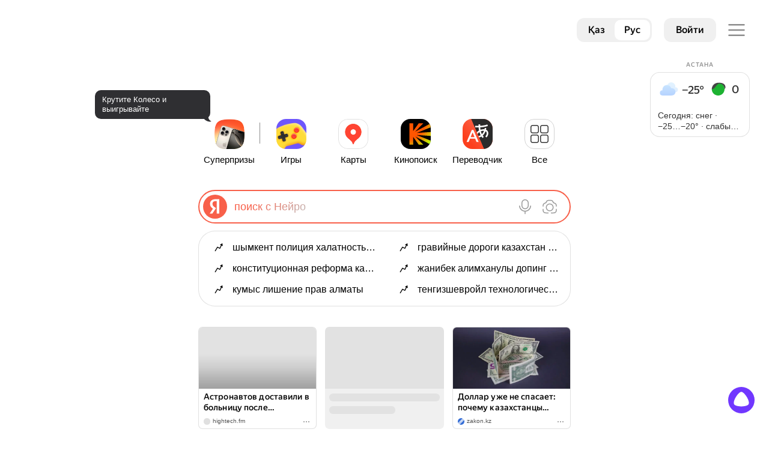

--- FILE ---
content_type: text/html; charset=UTF-8
request_url: https://yandex.kz/
body_size: 88740
content:
<!doctype html><html lang="ru" class="Theme Theme_color_morda-default Theme_root_morda-desktop document_grid-layout_yes  document_alga-red-arrow_yes document_services-suggest_yes document_services-suggest-pinned_yes document_trends_yes document_widgets_yes document_feed_yes document_overflow-scroll_yes i-ua_js_no i-ua_inlinesvg_yes"><head xmlns:og="http://ogp.me/ns#"><meta charSet="UTF-8"/><title>Яндекс — быстрый поиск в интернете</title><link rel="apple-touch-icon" href="https://yastatic.net/s3/home-static/_/nova/CZdA_knb.png" sizes="76x76"/><link rel="apple-touch-icon" href="https://yastatic.net/s3/home-static/_/nova/DP8egjGw.png" sizes="120x120"/><link rel="apple-touch-icon" href="https://yastatic.net/s3/home-static/_/nova/G1Rt0YW3.png" sizes="152x152"/><link rel="apple-touch-icon" href="https://yastatic.net/s3/home-static/_/nova/DGq8Zi-m.png" sizes="180x180"/><link rel="alternate" type="application/rss+xml" title="Блог Яндекса" href="https://yandex.kz/blog/company/rss"/><link rel="search" href="//yandex.kz/opensearch.xml" title="Яндекс" type="application/opensearchdescription+xml"/><link rel="manifest" href="/portal/front/resources/desktop/manifest-ru.json" crossorigin="use-credentials"/><link rel="alternate" href="https://ya.ru/" hrefLang="ru"/><link rel="alternate" href="https://ya.ru/" hrefLang="ru-RU"/><link rel="alternate" href="https://yandex.by/" hrefLang="be"/><link rel="alternate" href="https://yandex.by/" hrefLang="ru-BY"/><link rel="alternate" href="https://yandex.kz/" hrefLang="kk"/><link rel="alternate" href="https://yandex.kz/" hrefLang="ru-KZ"/><link rel="alternate" href="https://yandex.uz/" hrefLang="uz"/><link rel="alternate" href="https://yandex.uz/" hrefLang="ru-UZ"/><link rel="alternate" href="https://yandex.com.tr/" hrefLang="tr"/><link rel="alternate" href="https://yandex.com/" hrefLang="en"/><link rel="alternate" href="https://yandex.com/" hrefLang="x-default"/><link rel="shortcut icon" href="https://yastatic.net/s3/home-static/_/nova/Cus9nmCn.png" sizes="16x16"/><link rel="shortcut icon" href="https://yastatic.net/s3/home-static/_/nova/B5CxuyJ3.png" sizes="32x32"/><link rel="shortcut icon" href="https://yastatic.net/s3/home-static/_/nova/Bbcs5LWW.png" sizes="192x192"/><meta name="referrer" content="origin"/><meta name="description" content="Яндекс, найдётся всё: сайты, изображения, музыка, товары. Решайте любые задачи — от повседневных вопросов до научной работы. Можно искать текстом, голосом или по картинке."/><meta name="msvalidate.01" content="0A9E50D4F67EA7BB8CB934F63C41A83C"/><meta property="fb:app_id" content="1524984910954255"/><meta property="og:title" content="Яндекс"/><meta property="og:description" content="Найдётся всё"/><meta property="og:url" content="https://yandex.kz"/><meta property="og:type" content="website"/><meta property="og:site_name" content="Яндекс"/><meta property="og:locale" content="ru_RU"/><meta property="og:image" content="https://yastatic.net/s3/home-static/_/nova/DGq8Zi-m.png"/><meta property="og:locale:alternate" content="be_BY"/><meta property="og:locale:alternate" content="kk_KZ"/><meta property="og:locale:alternate" content="tt_RU"/><meta property="og:locale:alternate" content="uk_UA"/><meta property="og:locale:alternate" content="uz_UZ"/><meta property="og:locale:alternate" content="en_US"/><script nonce="ednKjR5uTPlhFTxkMWVbvQ==" data-source="nova">(function(){(function(r,s){if(r.Ya=r.Ya||{},Ya.Rum)throw new Error("Rum: interface is already defined");var i=r.performance,m=i&&i.timing&&i.timing.navigationStart||Ya.startPageLoad||+new Date,u=r.requestAnimationFrame,f=function(){},e=Ya.Rum={_defTimes:[],_defRes:[],_countersToExposeAsEvents:["2325","2616.85.1928","react.inited"],enabled:!!i,version:"6.1.18",vsStart:document.visibilityState,vsChanged:!1,vsChangeTime:1/0,_deltaMarks:{},_markListeners:{},_onComplete:[],_onInit:[],_unsubscribers:[],_eventLisneters:{},_settings:{},_vars:{},init:function(t,n){e._settings=t,e._vars=n},getTime:i&&i.now?function(){return i.now()}:Date.now?function(){return Date.now()-m}:function(){return new Date-m},time:function(t){e._deltaMarks[t]=[e.getTime()]},timeEnd:function(t,n){var o=e._deltaMarks,c=o[t];!c||c.length===0||c.push(e.getTime(),n)},sendTimeMark:function(t,n,o,c){n===s&&(n=e.getTime()),e.emit({metricName:"defTimes",data:[t,n,c]}),e.mark(t,n)},sendDelta:function(t,n,o,c){var d=e._deltaMarks;if(!d[t]&&typeof n<"u"){var _;c&&c.originalEndTime?_=c.originalEndTime:_=e.getTime(),d[t]=[_-n,_,o]}},sendResTiming:function(t,n){e.emit({metricName:"defRes",data:[t,n]})},sendRaf:function(t){var n=e.getSetting("forcePaintTimeSending");if(!(!u||!n&&!e.isTimeAfterPageShow(e.getTime()))){var o="2616."+t;u(function(){e.getSetting("sendFirstRaf")&&e.sendTimeMark(o+".205"),u(function(){e.sendTimeMark(o+".1928")})})}},isVisibilityChanged:function(){return e.vsStart&&(e.vsStart!=="visible"||e.vsChanged)},isTimeAfterPageShow:function(t){return e.vsStart==="visible"?!0:e.vsChangeTime<t},mark:i&&i.mark?function(t,n){i.mark(t+(n?": "+n:""))}:function(){},getSetting:function(t){var n=e._settings[t];return n===null?null:n||""},on:function(t,n){if(typeof n=="function")return(e._markListeners[t]=e._markListeners[t]||[]).push(n),function(){if(e._markListeners[t]){var o=e._markListeners[t].indexOf(n);o>-1&&e._markListeners[t].splice(o,1)}}},noop:f,sendTrafficData:f,finalizeLayoutShiftScore:f,finalizeLargestContentfulPaint:f,getLCPAdditionalParams:f,getCLSAdditionalParams:f,getINPAdditionalParams:f,getImageGoodnessAdditionalParams:f,_eventListeners:{},_eventsBuffer:{},subscribe:function(t,n){if(e.getSetting("noEvents"))return;this._eventLisneters[t]=this._eventLisneters[t]||new Set,this._eventLisneters[t].add(n);function o(){this.unsubscribe(t,n)}return o.bind(this)},unsubscribe:function(t,n){this._eventLisneters[t].delete(n)},emit:function(t){var n=20;if(!e.getSetting("noEvents")){var o=e.getSetting("eventsLimits")&&e.getSetting("eventsLimits")[t.metricName],c=o||n;this._eventLisneters[t.metricName]&&this._eventLisneters[t.metricName].forEach(function(d){d(t)}),this._eventsBuffer[t.metricName]=this._eventsBuffer[t.metricName]||[],this._eventsBuffer[t.metricName].push(t),this._eventsBuffer[t.metricName].length>c&&(this._eventsBuffer[t.metricName].length=Math.floor(c/2))}},getBufferedEvents:function(t){var n=this._eventsBuffer,o={};return Object.keys(n).forEach(function(c){t.indexOf(c)!==-1&&(o[c]=n[c])}),o},clearEvents:function(t){this._eventsBuffer[t]&&(this._eventsBuffer[t].length=0)}};function l(){Ya.Rum.vsChanged=!0,Ya.Rum.vsChangeTime=e.getTime(),removeEventListener("visibilitychange",l)}addEventListener("visibilitychange",l),e._onVisibilityChange=l})(window);Ya.Rum.observeDOMNode=window.IntersectionObserver?function(r,s,i){var m=this,u=Ya.Rum.getSetting("forcePaintTimeSending");function f(){if(!(!u&&m.isVisibilityChanged())){var e=typeof s=="string"?document.querySelector(s):s;e?new IntersectionObserver(function(l,t){!u&&m.isVisibilityChanged()||(Ya.Rum.sendTimeMark(r),t.unobserve(e))},i).observe(e):setTimeout(f,100)}}f()}:function(){};(function(){if(window.PerformanceLongTaskTiming){let f=function(){var e=Ya.Rum._tti={events:[],loafEvents:i?[]:void 0,eventsAfterTTI:[],fired:!1,observer:new PerformanceObserver(function(l){var t=l.getEntriesByType("longtask"),n=l.getEntriesByType("long-animation-frame");e.events=s(e.events,t),i&&(e.loafEvents=s(e.loafEvents,n)),e.fired&&(e.eventsAfterTTI=s(e.eventsAfterTTI,t))})};e.observer.observe({entryTypes:m}),Ya.Rum._unsubscribers&&Ya.Rum._unsubscribers.push(function(){e.observer.disconnect()})};var u=f,r=300,s=function(e,l){return e=e.concat(l),e.length>r&&(e=e.slice(e.length-r)),e},i=typeof PerformanceLongAnimationFrameTiming<"u",m=i?["longtask","long-animation-frame"]:["longtask"];f(),Ya.Rum._onInit.push(f)}})();(function(){var r=Ya.Rum,s=42,i=4e4,m=15,u=[],f,e,l,t="\r\n",n=r.getSetting("countersInitialDelay")||0;if(n){let g=function(){removeEventListener("visibilitychange",a),clearTimeout(o),n=0,d()},a=function(){document.hidden&&g()};var y=g,E=a,o;o=setTimeout(g,n),addEventListener("visibilitychange",a)}function c(){e=r.getSetting("clck"),l=r.getSetting("beacon"),s=r.getSetting("maxBatchCounters")||s,i=r.getSetting("maxBatchLength")||i,m=r.getSetting("countersBatchTimeout")||m}r.send=function(g,a,v,h,b,T,S,R){c(),B(r.getSetting("reqid"),S,a,b,r.getSetting("slots"),r.getSetting("experiments"),v)};function d(){if(!e||!u.length){u.length=0;return}for(var g=0,a=0,v=0;a<u.length&&v<=i&&g<s;a++)v+=(a?t.length:0)+u[a].length,v<=i&&g++;var h=u.splice(0,g);_(e,h.join(t)),u.length&&(f=setTimeout(d,m))}function _(g,a){var v=navigator.sendBeacon&&l,h=v&&navigator.sendBeacon(g,a);if(!h){var b=!!r.getSetting("sendCookie"),T=new XMLHttpRequest;T.open("POST",g),T.withCredentials=b,T.send(a)}}function B(g,a,v,h,b,T,S,R,w,P){clearTimeout(f);var L=[g?"/reqid="+g:"",a?"/"+a.join("/"):"",v?"/path="+v:"",h?"/events="+h:"",b?"/slots="+b.join(";"):"",T?"/experiments="+T.join(";"):"",S?"/vars="+S:"","/cts="+new Date().getTime(),"","/*"].join("");if(L.length>i){typeof console<"u"&&console.error&&console.error("Counter length "+L.length+" is more than allowed "+i,L);return}u.push(L),n||(C()?d():f=setTimeout(d,m))}function C(){if(u.length>=s)return!0;for(var g=0,a=0;a<u.length;a++)if(g+=(a?t.length:0)+u[a].length,g>=i)return!0;return!1}})();const k=window.Ya&&Ya.Rum;k!=null&&k.enabled&&(k.getLCPAdditionalParams=function(r){const s={},i=r.element;if(i){s["-className"]=encodeURIComponent(i.className),s["-tagName"]=i.tagName.toLowerCase();const m=i.getBoundingClientRect();s["-width"]=m.width,s["-height"]=m.height}return r.size&&(s["-size"]=r.size),s});
})();</script><script nonce="ednKjR5uTPlhFTxkMWVbvQ==" data-source="nova">(function(){(function(){var u=Ya.Rum,L=function(n,e,t){var r,i;return{sendReport:function(g){e.value>=0&&(g||t)&&(i=e.value-(r||0),(i||r===void 0)&&(r=e.value,e.delta=i,n(e)))},resetReport:function(){return r=void 0}}},P=function(){return"v3-".concat(Date.now(),"-").concat(Math.floor(Math.random()*(9e12-1))+1e12)},x=function(){var n;if((n=performance)!==null&&n!==void 0&&n.navigation){var e=performance.timing,t=performance.navigation.type,r={entryType:"navigation",startTime:0,type:t==2?"back_forward":t===1?"reload":"navigate"};for(var i in e)i!=="navigationStart"&&i!=="toJSON"&&(r[i]=Math.max(e[i]-e.navigationStart,0));return r}},w=function(){return window.__WEB_VITALS_POLYFILL__?window.performance&&(performance.getEntriesByType&&performance.getEntriesByType("navigation")[0]||x()):window.performance&&performance.getEntriesByType&&performance.getEntriesByType("navigation")[0]},O=function(){var n=w();return n&&n.activationStart||0},A=function(n,e){var t=w(),r="navigate";return t&&(document.prerendering||O()>0?r="prerender":document.wasDiscarded?r="restore":t.type&&(r=t.type.replace(/_/g,"-"))),{name:n,value:typeof e>"u"?-1:e,rating:"good",delta:0,entries:[],id:P(),navigationType:r}},C=function(n,e,t){var r=arguments.length>3&&arguments[3]!==void 0?arguments[3]:!0;try{if(PerformanceObserver.supportedEntryTypes.includes(n)){var i=new PerformanceObserver(function(c){Promise.resolve().then(function(){e(c.getEntries())})});return i.observe(Object.assign({type:n,buffered:r},t||{})),i}}catch(c){}},b=0,S=1/0,I=0,D=function(n){n.forEach(function(e){e.interactionId&&(S=Math.min(S,e.interactionId),I=Math.max(I,e.interactionId),b=I?(I-S)/7+1:0)})},N,E=function(){var n=window.performance||{};return N?b:n.interactionCount||0},F=function(){var n=window.performance||{};"interactionCount"in n||N||(N=C("event",D,{type:"event",buffered:!0,durationThreshold:0}))},B=function(n){document.prerendering?addEventListener("prerenderingchange",function(){return n()},!0):n()},V=0,d,j=function(){return E()-V},R=10,f=[],T={},_=function(n){var e=f[f.length-1],t=T[n.interactionId];if(t||f.length<R||n.duration>e.latency){if(t)t.entries.push(n),t.latency=Math.max(t.latency,n.duration);else{var r={id:n.interactionId,latency:n.duration,entries:[n]};T[r.id]=r,f.push(r)}f.sort(function(i,c){return c.latency-i.latency}),f.splice(R).forEach(function(i){delete T[i.id]})}},z=function(){f=[],T={},d.value=-1,d.delta=0,d.entries=[],d.id=P()},q=function(){var n=Math.min(f.length-1,Math.floor(j()/50));return f[n]},K=function(n,e){var t,r=function(){},i=function(){return t};return e=e||{},B(function(){var c;F(),d=A("INP");var g=function(y){y.forEach(function(p){if(p.interactionId&&_(p),p.entryType==="first-input"){var v=!f.some(function(l){return l.entries.some(function(M){return p.duration===M.duration&&p.startTime===M.startTime})});v&&_(p)}});var o=q();if(o&&o.latency!==d.value){var h;d.value=o.latency,d.entries=o.entries,(h=e)!==null&&h!==void 0&&h.reportSlowestINP&&f.length&&(d.extra=f[0]),r()}},m=C("event",g,{durationThreshold:(c=e.durationThreshold)!==null&&c!==void 0?c:40},!0);t=L(n,d,e.reportAllChanges),r=t.sendReport,m&&"PerformanceEventTiming"in window&&"interactionId"in PerformanceEventTiming.prototype&&m.observe({type:"first-input",buffered:!0})}),i};(function(){var a,n,e=void 0,t=u._addListener||addEventListener,r=u.getSetting("minInpDuration")||40,i=K(function(s){if(e={value:s.value,params:{entriesCount:s.entries.length,interactionsCount:E()},opts:{},entry:null},u.getSetting("reportSlowestINP")&&s.extra&&s.extra.entries){e.params.longestValue=s.extra.latency;var y=s.extra.entries.reduce(function(v,l){return l.duration>v.duration?l:v},{duration:0});e.params.longestSelector=u.getSelector(y.target)}if(s.entries.length){var o=s.entries[0],h=0;s.entries.forEach(function(v){var l=v.processingEnd-v.processingStart;h+=l,(v.duration>o.duration||v.duration===o.duration&&l>o.processingEnd-o.processingStart)&&(o=v)}),e.params.name=o.name,e.params.js=h,e.params.processTime=o.processingEnd-o.processingStart,e.opts.originalEndTime=o.startTime+o.duration,e.entry=o,o.target&&u.getSelector&&(e.params.target=u.getSelector(o.target));var p=u.getINPAdditionalParams(o);p&&(e.params=Object.assign(e.params,p))}u.emit({metricName:"inp-debug",value:e.value,params:{entry:e.entry}})},{durationThreshold:r,reportAllChanges:!0,reportSlowestINP:u.getSetting("reportSlowestINP")});function c(){i().resetReport(),z(),n=void 0,e=void 0,a=!1}function g(s){a||(i().sendReport(!0),!(e===void 0||n===e.value)&&(s&&e.opts&&(e.opts.force=!0),u.getSetting("enableContinuousCollection")||(a=!0),n=e.value,u.sendDelta("inp",e.value,e.params,e.opts),u.emit({metricName:"inp-debug",value:e.value,params:{entry:e.entry,isFinalized:a}})))}function m(s){(s.type==="pagehide"||s.type==="beforeunload"||document.visibilityState==="hidden")&&g(!0)}t("visibilitychange",m,!0),t("pagehide",m,!0),t("beforeunload",m,!0),u.finalizeINP=g,u.resetINP=c,u._onComplete.push(g),u._onComplete.push(c)})()})();
})();</script><script nonce="ednKjR5uTPlhFTxkMWVbvQ==" data-source="nova">Ya.Rum.init({"beacon":true,"clck":"https://yandex.kz/clck/click","reqid":"1769131566169066-6832866235485107429-balancer-l7leveler-kubr-yp-klg-35-BAL","slots":[""],"longTaskMetric":true,"scrollMetric":true,"scrollLatencyMetric":true,"sendAutoResTiming":true,"sendLongAnimationFrames":true}, {"143":"28.15.2048.alga","287":163,"1961":0,"1964":0,"1965":0,"-project":"morda","-page":"desktop.alga","-platform":"desktop","-env":"production","-version":"2026-01-21-1045","-blocker":"","-additional":"{\"instance\":\"\"}"});(function(){(function(o){if(!(o.Ya&&Ya.Rum))throw new Error("Rum: interface is not defined");var t=Ya.Rum;t.getSetting=function(l){var _=t._settings[l];return _===null?null:_||""}})(typeof self<"u"?self:window);(function(o,t){var l="690.2354",_="690.2361",g="690.2854",f="690.2609",u=1e3,v=100,c=100,d=100,h=100,m=10,P=10,M=10,R={client:[l,u,h,0],uncaught:[_,v,m,0],external:[g,c,P,0],script:[f,d,M,0]},y={};t.ERROR_LEVEL={INFO:"info",DEBUG:"debug",WARN:"warn",ERROR:"error",FATAL:"fatal"},t._errorSettings={clck:"https://yandex.ru/clck/click",beacon:!0,project:"unknown",page:"",env:"",experiments:[],additional:{},platform:"",region:"",dc:"",host:"",service:"",level:"",version:"",yandexuid:"",loggedin:!1,coordinates_gp:"",referrer:!0,preventError:!1,unhandledRejection:!1,traceUnhandledRejection:!1,uncaughtException:!0,debug:!1,limits:{},silent:{},filters:{},pageMaxAge:10*24*60*60*1e3,initTimestamp:+new Date};var x=!1;t.initErrors=function(e){var n=p(t._errorSettings,e);x||(n.uncaughtException&&Y(),n.unhandledRejection&&n.traceUnhandledRejection&&t._traceUnhandledRejection&&t._traceUnhandledRejection(),x=!0)},t.updateErrors=function(e){p(t._errorSettings,e)},t.updateAdditional=function(e){t._errorSettings.additional=p(t._errorSettings.additional||{},e)},t._handleError=function(e,n,r){var i=t._errorSettings;i.preventError&&e.preventDefault&&e.preventDefault();var a,s;if(n)a=e,s="client";else{a=t._normalizeError(e),s=a.type;var E=i.onError;typeof E=="function"&&E(a);var L=i.transform;if(typeof L=="function"&&(a=L(a)),!a)return;a.settings&&(r=a.settings)}var F=+new Date,N=i.initTimestamp,A=i.pageMaxAge;if(!(A!==-1&&N&&N+A<F)){var S=R[s][1];typeof i.limits[s]=="number"&&(S=i.limits[s]);var b=R[s][2];typeof i.silent[s]=="number"&&(b=i.silent[s]);var I=R[s][3];if(I<S||S===-1){a.path=R[s][0];var D=t._getErrorData(a,{silent:I<b||b===-1?"no":"yes",isCustom:!!n},p(p({},i),r)),O=(function(j){y[a.message]=!1,t._sendError(j.path,j.vars),R[s][3]++}).bind(this,D);if(typeof i.throttleSend>"u")O();else{if(y[a.message])return;y[a.message]=!0,setTimeout(O,i.throttleSend)}}}},t._getReferrer=function(e){var n=e.referrer,r=typeof n;if(r==="function")return n();if(r==="string"&&n)return n;if(n!==!1)return o.location?o.location.href:void 0},t.getErrorSetting=function(e){return t._errorSettings[e]},t._buildExperiments=function(e){return e instanceof Array?e.join(";"):""},t._buildAdditional=function(e,n){var r="";try{var i=p(p({},e),n);Object.keys(i).length!==0&&(r=JSON.stringify(i))}catch(a){}return r},t._getErrorData=function(e,n,r){n=n||{};var i=t._buildExperiments(r.experiments),a=t._buildAdditional(r.additional,e.additional),s={"-stack":e.stack,"-url":e.file,"-line":e.line,"-col":e.col,"-block":e.block,"-method":e.method,"-msg":e.message,"-env":r.env,"-external":e.external,"-externalCustom":e.externalCustom,"-project":r.project,"-service":e.service||r.service,"-page":e.page||r.page,"-platform":r.platform,"-level":e.level,"-experiments":i,"-version":r.version,"-region":r.region,"-dc":r.dc,"-host":r.host,"-yandexuid":r.yandexuid,"-loggedin":r.loggedin,"-coordinates_gp":e.coordinates_gp||r.coordinates_gp,"-referrer":t._getReferrer(r),"-source":e.source,"-sourceMethod":e.sourceMethod,"-type":n.isCustom?e.type:"","-additional":a,"-adb":k(Ya.blocker)||k(r.blocker),"-cdn":o.YaStaticRegion,"-ua":navigator.userAgent,"-silent":n.silent,"-ts":+new Date,"-init-ts":r.initTimestamp};return r.debug&&o.console&&console[console[e.level]?e.level:"error"]("[error-counter] "+e.message,s,e.stack),{path:e.path,vars:s}};function p(e,n){for(var r in n)n.hasOwnProperty(r)&&(e[r]=n[r]);return e}t._baseNormalizeError=function(e){e=e||{};var n=e.error,r=e.filename||e.fileName||"",i=n&&n.stack||e.stack||"",a=e.message||"",s=n&&n.additional||e.additional;return{file:r,line:e.lineno||e.lineNumber,col:e.colno||e.colNumber,stack:i,message:a,additional:s}},t._normalizeError=function(e){var n=t._baseNormalizeError(e),r="uncaught",i=t._isExternalError(n.file,n.message,n.stack),a="",s="";return i.hasExternal?(r="external",a=i.common,s=i.custom):/^Script error\.?$/.test(n.message)&&(r="script"),n.external=a,n.externalCustom=s,n.type=r,n},t._createVarsString=function(e){var n=[];for(var r in e)e.hasOwnProperty(r)&&(e[r]||e[r]===0)&&n.push(r+"="+encodeURIComponent(e[r]).replace(/\*/g,"%2A"));return n.join(",")};function k(e){return typeof e=="boolean"&&(e=+e),typeof e=="number"?e+"":null}t._sendError=function(e,n){t.send(null,e,t._createVarsString(n),null,null,null,null)};var T=function(e){t._handleError(e,!1)},U=function(e){var n=e.target;if(n){var r=n.srcset||n.src;if(r||(r=n.href),!!r){var i=n.tagName||"UNKNOWN";t.logError({message:i+" load error",additional:{src:r}})}}};t._parseTraceablePromiseStack=function(){};function Y(){var e=t._errorSettings;if(o.addEventListener)o.addEventListener("error",T),e.resourceFails&&o.addEventListener("error",U,!0),"Promise"in o&&e.unhandledRejection&&o.addEventListener("unhandledrejection",function(r){var i=r.reason,a,s,E={};i&&(i.stack&&i.message?(a=i.message,s=i.stack):(a=String(i),s=t._parseTraceablePromiseStack(r.promise),a==="[object Event]"?a="event.type: "+i.type:a==="[object Object]"&&(E.unhandledObject=i)),i.target&&i.target.src&&(E.src=i.target.src),T({message:"Unhandled rejection: "+a,stack:s,additional:E}))});else{var n=o.onerror;o.onerror=function(r,i,a,s,E){T({error:E||new Error(r||"Empty error"),message:r,lineno:a,colno:s,filename:i}),n&&n.apply(this,arguments)}}}})(typeof self<"u"?self:window,Ya.Rum);(function(o){var t={url:{0:/(miscellaneous|extension)_bindings/,1:/^chrome:/,2:/kaspersky-labs\.com\//,3:/^(?:moz|chrome|safari)-extension:\/\//,4:/^file:/,5:/^resource:\/\//,6:/webnetc\.top/,7:/local\.adguard\.com/},message:{0:/__adgRemoveDirect/,1:/Content Security Policy/,2:/vid_mate_check/,3:/ucapi/,4:/Access is denied/i,5:/^Uncaught SecurityError/i,6:/__ybro/,7:/__show__deepen/,8:/ntp is not defined/,9:/Cannot set property 'install' of undefined/,10:/NS_ERROR/,11:/Error loading script/,12:/^TypeError: undefined is not a function$/,13:/__firefox__\.(?:favicons|metadata|reader|searchQueryForField|searchLoginField)/},stack:{0:/(?:moz|chrome|safari)-extension:\/\//,1:/adguard.*\.user\.js/i}};function l(f,u,v){var c=o._errorSettings.filters||{},d={url:(f||"")+"",message:(u||"")+"",stack:(v||"")+""},h=g(d,t),m=g(d,c);return{common:h,custom:m,hasExternal:!!(h||m)}}function _(f,u){if(!(!f||!u)){var v=[];for(var c in u)if(u.hasOwnProperty(c)){var d=u[c];typeof d=="string"&&(d=new RegExp(d)),d instanceof RegExp&&d.test(f)&&v.push(c)}return v.join("_")}}function g(f,u){var v=[],c;for(var d in t)t.hasOwnProperty(d)&&(c=_(f[d],u[d]),c&&v.push(d+"~"+c));return v.join(";")}o._isExternalError=l})(Ya.Rum);(function(){(function(o){o.logError=function(t,l,_){t=t||{},(typeof l=="string"||typeof l>"u")&&(l=new Error(l),l.justCreated=!0);var g=t.message||"",f=o._baseNormalizeError(l);f.message&&!t.ignoreErrorMessage&&(g&&(g+="; "),g+=f.message),f.message=g||"Empty error";for(var u=["service","source","type","block","additional","level","page","method","sourceMethod","coordinates_gp"],v=0;v<u.length;v++){var c=u[v];t[c]?f[c]=t[c]:l&&l[c]&&(f[c]=l[c])}o._handleError(f,!0,_)}})(Ya.Rum)})();(function(){(function(o){o.logAjaxError=function(t,l,_,g){t.type="network",t.additional=t.additional||{},_==="timeout"?t.additional.timeout=1:l.status&&(t.additional.status=l.status),o.logError(t,g)}})(Ya.Rum)})();const C={"additional":{"instance":""},"dc":"sas","env":"production","filters":{"url":{"0":"suggest-ya.cgi","1":"u.c.b.r.o.w.s.e.r"},"message":{}},"limits":{"client":1000},"loggedin":false,"preventError":false,"project":"morda","region":163,"silent":{"external":3},"throttleSend":0,"unhandledRejection":true,"version":"2026-01-21-1045","yandexuid":"9851074291769131566","blocker":false,"platform":"desktop","page":"desktop.alga"};C.transform=o=>o;window.Ya.Rum.initErrors(C);
})();</script><script nonce="ednKjR5uTPlhFTxkMWVbvQ==" data-source="nova">(function(){(()=>{try{if(document.documentElement.className.indexOf("i-ua_browser_msie")!==-1)return;window.home=window.home||{},home.skinValue="system",window.Ya=window.Ya||{},window.Ya.skinMode="system";const t=window.matchMedia("(prefers-color-scheme: dark)"),i=window.matchMedia("(prefers-color-scheme: force-dark)"),e=()=>{var n;const a=home.skinIsDark=i.matches||home.skinValue==="dark"||home.skinValue==="system"&&t.matches;document.documentElement.classList.toggle("document_dark_yes",a),document.documentElement.classList.toggle("i-ua_skin_dark",a),document.dispatchEvent(new Event("skin-changed"));const s=a?"dark":"light";window.Ya.skin=s,(n=window.Ya.reactBus)==null||n.emit("skin_change",s),window.dispatchEvent(new CustomEvent("skin_change",{detail:s}))};window.home.setSkin=n=>{home.skinValue=n,e()};try{t.addEventListener("change",e),i.addEventListener("change",e)}catch(n){try{t.addEventListener("change",e)}catch(a){}}e()}catch(t){}})();
})();</script><script nonce="ednKjR5uTPlhFTxkMWVbvQ==" data-source="nova">(function(){(function(){if(document&&document.documentElement){const e=document.documentElement;e.className=e.className.replace("i-ua_js_no","i-ua_js_yes")}})();
})();</script><style data-source="nova">@font-face{font-display:optional;font-family:YS Text Home;font-stretch:normal;font-style:normal;font-weight:400;src:url(//yastatic.net/s3/home/fonts/ys/4/text-regular.woff2) format("woff2"),url(//yastatic.net/s3/home/fonts/ys/4/text-regular.woff) format("woff")}@font-face{font-display:optional;font-family:YS Text Home;font-stretch:normal;font-style:normal;font-weight:500;src:url(//yastatic.net/s3/home/fonts/ys/4/text-medium.woff2) format("woff2"),url(//yastatic.net/s3/home/fonts/ys/4/text-medium.woff) format("woff")}@font-face{font-display:optional;font-family:YS Text Home;font-stretch:normal;font-style:normal;font-weight:700;src:url(//yastatic.net/s3/home/fonts/ys/4/text-bold.woff2) format("woff2"),url(//yastatic.net/s3/home/fonts/ys/4/text-bold.woff) format("woff")}html[lang]{font-family:YS Text Home,-apple-system,BlinkMacSystemFont,Arial,Helvetica,Arial Unicode MS,sans-serif;font-feature-settings:"liga","kern"}</style><style data-source="nova">@font-face{font-family:ArialRub;src:url(https://yastatic.net/s3/home-static/_/nova/DWsjnpFG.eot);src:url(https://yastatic.net/s3/home-static/_/nova/DWsjnpFG.eot?#iefix) format("embedded-opentype"),url(https://yastatic.net/s3/home-static/_/nova/FY50Y4-D.woff) format("woff"),url(https://yastatic.net/s3/home-static/_/nova/DxRzxVha.ttf) format("truetype");unicode-range:u+20bd}</style><script id="esBridge-state" nonce="ednKjR5uTPlhFTxkMWVbvQ==" type="application/json" data-source="nova">{"map":{"entry-------packages-depot-components-IframeTune-index.js":[{"hash":"63bac5f5cc79d0a2a2a4e64ddcb07671.css","name":"shared-4F6KQFQjlJ8NugxyMX9TpzQeg8ciMMEvUX5y3DBWI4Y.BP3zixos.css"},{"hash":"6d3a29b3b7ecbdaaa9bd8d3067d409ff.css","name":"shared-MasLfC-Z44s5WFIRIyp6IKe4GTmSfuVCATzl76QK_fk.PansPJfJ.css"},{"hash":"aa04cdee8129df0b07363e65c3e8f1c9.css","name":"shared-hCA2CSvBQ5tGGpAlhagVr8fK1yWhzFh0iwKS9f5TY_w.B6U34hL5.css"},{"hash":"2795630358914ff7fb7851068b7cb5bf.css","name":"entry-------packages-depot-components-IframeTune-index.6NfH34Kx.css"},{"hash":"4f111ead916348de55defc5406f5c57f788bebdc1efe752ff01946c65981f45a.js","name":"shared-06pGbnQd78Wjl_2SRf9Q0qr2xYT_42HLXHcYw2QxhUo.js"},{"hash":"519ea97a9203752c7e495366a9f907556d8db8156306352719ff550a10fec6e2.js","name":"shared-4F6KQFQjlJ8NugxyMX9TpzQeg8ciMMEvUX5y3DBWI4Y.js"},{"hash":"c6f9f90b25bec757a280a380e1740e8efb73961036ad09ab1c9de0cee5aadd8d.js","name":"shared-MasLfC-Z44s5WFIRIyp6IKe4GTmSfuVCATzl76QK_fk.js"},{"hash":"6591b2c569f8ea4e9984c33e22649f0b8fc6d6d26153c2a3fb2cdc4a028e5482.js","name":"shared-8yHw-bx7e5_66FnMV-8vEatci5Xp70QZdCR1Cm3-7HY.js"},{"hash":"770d6d99f1854adfd8b6018eca36fde82aa8697b9f1a0f982cacbf1f29064611.js","name":"shared-hCA2CSvBQ5tGGpAlhagVr8fK1yWhzFh0iwKS9f5TY_w.js"},{"hash":"0a9d2f292a56936d6ffc478ada5e399ab8eae8ab376eb5e99bc8069248115832.js","name":"entry-------packages-depot-components-IframeTune-index.js"}],"entry-------packages-js-alicekit-src-features-asrkit-index.js":[{"hash":"e28d95695ff29a24b4dd169ce609abe6a442cc561d1c279d24deb63b368f69ec.js","name":"shared-t34tO9oDFlD0m_VEKBl-FmJnIrcfGQv4nOrhkly6sxE.js"},{"hash":"3b1fdc980106fde896f9598283936149e797e8adafeabc13c4b0ec0e9cf8a986.js","name":"entry-------packages-js-alicekit-src-features-asrkit-index.js"}],"entry-------packages-js-alicekit-src-sdk-VoiceInput-Microphone-polyfills-MediaRecorderPolyfill-index.js":[{"hash":"e28d95695ff29a24b4dd169ce609abe6a442cc561d1c279d24deb63b368f69ec.js","name":"shared-t34tO9oDFlD0m_VEKBl-FmJnIrcfGQv4nOrhkly6sxE.js"},{"hash":"33bc68dc875a20fa6df7bbb0f0055c57c847bb5829e93e8d2ef145b34ad23e12.js","name":"entry-------packages-js-alicekit-src-sdk-VoiceInput-Microphone-polyfills-MediaRecorderPolyfill-index.js"}],"entry-dialog-polyfill-dist-dialog-polyfill.esm.js":[{"hash":"542de95b0e75071a3fa3c4d49adb29c2abbb2a56b82780f810f53151b0cf018f.js","name":"entry-dialog-polyfill-dist-dialog-polyfill.esm.js"}],"entry-src-projects-home-components-AlertCommon-index.js":[{"hash":"c21ecace24183cb5c4eab43df8cfe0771aaa681d37789bbfc12dc90cdb5900b0.js","name":"entry-src-projects-home-components-AlertCommon-index.js"}],"entry-src-projects-home-components-AlertDisaster-index.js":[{"hash":"096ea40d69842a5711eb905ccbe3c2b8.css","name":"entry-src-projects-home-components-AlertDisaster-index.CweKOsJR.css"},{"hash":"69208ec7c807d4a9fe008abf9c0d041b064344e82e63be86d8330b77428127e7.js","name":"entry-src-projects-home-components-AlertDisaster-index.js"}],"entry-src-projects-home-components-AlertNowcast-index.js":[{"hash":"94c79410ebbf925d5d712b5745c36fc0.css","name":"entry-src-projects-home-components-AlertNowcast-index.DHpOCk4o.css"},{"hash":"a86adc81e258705402552e6a50da737744630fc23ea6f3996239a6b05eb3c3a5.js","name":"entry-src-projects-home-components-AlertNowcast-index.js"}],"entry-src-projects-home-components-CbirPanel--Inner-_multimodal-index.js":[{"hash":"56a3c791da1cad7c3d5fd7171f32357d.css","name":"shared-B8QBfNXaO-AGCtKKGcWOlY_9MT_BZsPTvulszGt_VG8.u7Yx7yYc.css"},{"hash":"63bac5f5cc79d0a2a2a4e64ddcb07671.css","name":"shared-4F6KQFQjlJ8NugxyMX9TpzQeg8ciMMEvUX5y3DBWI4Y.BP3zixos.css"},{"hash":"49e73666f8de0dfa9cb6f2c5525372c4.css","name":"shared-DmNPQcqD-KUqUmWtmq3axHz1CDf8jXf-D55G2-A_AxI.zznUMoGd.css"},{"hash":"502eaa3b8e36e9aa7a44c517d46b795a.css","name":"shared-bRjlI7y3tVwSbtPhPDGSC-8vnA5M8xuR2bUOOWSA6EM.CNSrKZ8A.css"},{"hash":"60ea4b94604e98ee4a78f851d3627dc4.css","name":"shared-eXlxIzVAgI_9ZQ3Rucbq6fQkBvYqsIok06oga1AXQP0.BrTfR5SQ.css"},{"hash":"834fef93e2d9e978343c6fdf5bbd5ee2.css","name":"shared-gwLC6NMQZ5_2_WgX7cFZY9Zep8d7Ed-p4ENKuoq3g4s.D1--6LzV.css"},{"hash":"20e1c366863a1e30c23341d6e60efc10.css","name":"entry-src-projects-home-components-CbirPanel--Inner-_multimodal-index.BJV3M0bt.css"},{"hash":"ee86a8935933ebd8c56c78dcf098c97d6ebf884b913ca2725b14c14199e341a6.js","name":"shared-B8QBfNXaO-AGCtKKGcWOlY_9MT_BZsPTvulszGt_VG8.js"},{"hash":"4f111ead916348de55defc5406f5c57f788bebdc1efe752ff01946c65981f45a.js","name":"shared-06pGbnQd78Wjl_2SRf9Q0qr2xYT_42HLXHcYw2QxhUo.js"},{"hash":"519ea97a9203752c7e495366a9f907556d8db8156306352719ff550a10fec6e2.js","name":"shared-4F6KQFQjlJ8NugxyMX9TpzQeg8ciMMEvUX5y3DBWI4Y.js"},{"hash":"f69786cd51b68bd97e1e6cee5ce050826c45eeef9aaca8bf4055e888d03b658a.js","name":"shared-93fuGUC_uVJhFEFl7_1Cte3HD91bZWgUnXG1TJ1fCTw.js"},{"hash":"6591b2c569f8ea4e9984c33e22649f0b8fc6d6d26153c2a3fb2cdc4a028e5482.js","name":"shared-8yHw-bx7e5_66FnMV-8vEatci5Xp70QZdCR1Cm3-7HY.js"},{"hash":"628b87ca03f53a299eac291c9cea81f4f3863e23a41f92d68a3e448140227938.js","name":"shared-DmNPQcqD-KUqUmWtmq3axHz1CDf8jXf-D55G2-A_AxI.js"},{"hash":"ad42b497d23fecbece4399a7f85569e905529433c15c754bc87d3f7102d17abc.js","name":"shared-bRjlI7y3tVwSbtPhPDGSC-8vnA5M8xuR2bUOOWSA6EM.js"},{"hash":"5b8d19b4709102c217aaa879cf35f62bd358f463baf4311a3d86d3eeae0c009d.js","name":"shared-eXlxIzVAgI_9ZQ3Rucbq6fQkBvYqsIok06oga1AXQP0.js"},{"hash":"f61d6656dcb554ad20e7a4363bd76a34ae4e37f1de72b82201118415c5953935.js","name":"shared-gwLC6NMQZ5_2_WgX7cFZY9Zep8d7Ed-p4ENKuoq3g4s.js"},{"hash":"71fc57f43b94aa84f0d1c108e5a48f6686b5a163d5e90c60126a116651a64b1e.js","name":"entry-src-projects-home-components-CbirPanel--Inner-_multimodal-index.js"}],"entry-src-projects-home-components-CbirPanel--Inner-index.js":[{"hash":"56a3c791da1cad7c3d5fd7171f32357d.css","name":"shared-B8QBfNXaO-AGCtKKGcWOlY_9MT_BZsPTvulszGt_VG8.u7Yx7yYc.css"},{"hash":"63bac5f5cc79d0a2a2a4e64ddcb07671.css","name":"shared-4F6KQFQjlJ8NugxyMX9TpzQeg8ciMMEvUX5y3DBWI4Y.BP3zixos.css"},{"hash":"49e73666f8de0dfa9cb6f2c5525372c4.css","name":"shared-DmNPQcqD-KUqUmWtmq3axHz1CDf8jXf-D55G2-A_AxI.zznUMoGd.css"},{"hash":"502eaa3b8e36e9aa7a44c517d46b795a.css","name":"shared-bRjlI7y3tVwSbtPhPDGSC-8vnA5M8xuR2bUOOWSA6EM.CNSrKZ8A.css"},{"hash":"60ea4b94604e98ee4a78f851d3627dc4.css","name":"shared-eXlxIzVAgI_9ZQ3Rucbq6fQkBvYqsIok06oga1AXQP0.BrTfR5SQ.css"},{"hash":"834fef93e2d9e978343c6fdf5bbd5ee2.css","name":"shared-gwLC6NMQZ5_2_WgX7cFZY9Zep8d7Ed-p4ENKuoq3g4s.D1--6LzV.css"},{"hash":"6d3a29b3b7ecbdaaa9bd8d3067d409ff.css","name":"shared-MasLfC-Z44s5WFIRIyp6IKe4GTmSfuVCATzl76QK_fk.PansPJfJ.css"},{"hash":"7f3ed5bdae8653c956b767b1dfc60a04.css","name":"entry-src-projects-home-components-CbirPanel--Inner-index.Di8XHb9M.css"},{"hash":"ee86a8935933ebd8c56c78dcf098c97d6ebf884b913ca2725b14c14199e341a6.js","name":"shared-B8QBfNXaO-AGCtKKGcWOlY_9MT_BZsPTvulszGt_VG8.js"},{"hash":"4f111ead916348de55defc5406f5c57f788bebdc1efe752ff01946c65981f45a.js","name":"shared-06pGbnQd78Wjl_2SRf9Q0qr2xYT_42HLXHcYw2QxhUo.js"},{"hash":"519ea97a9203752c7e495366a9f907556d8db8156306352719ff550a10fec6e2.js","name":"shared-4F6KQFQjlJ8NugxyMX9TpzQeg8ciMMEvUX5y3DBWI4Y.js"},{"hash":"f69786cd51b68bd97e1e6cee5ce050826c45eeef9aaca8bf4055e888d03b658a.js","name":"shared-93fuGUC_uVJhFEFl7_1Cte3HD91bZWgUnXG1TJ1fCTw.js"},{"hash":"6591b2c569f8ea4e9984c33e22649f0b8fc6d6d26153c2a3fb2cdc4a028e5482.js","name":"shared-8yHw-bx7e5_66FnMV-8vEatci5Xp70QZdCR1Cm3-7HY.js"},{"hash":"628b87ca03f53a299eac291c9cea81f4f3863e23a41f92d68a3e448140227938.js","name":"shared-DmNPQcqD-KUqUmWtmq3axHz1CDf8jXf-D55G2-A_AxI.js"},{"hash":"ad42b497d23fecbece4399a7f85569e905529433c15c754bc87d3f7102d17abc.js","name":"shared-bRjlI7y3tVwSbtPhPDGSC-8vnA5M8xuR2bUOOWSA6EM.js"},{"hash":"5b8d19b4709102c217aaa879cf35f62bd358f463baf4311a3d86d3eeae0c009d.js","name":"shared-eXlxIzVAgI_9ZQ3Rucbq6fQkBvYqsIok06oga1AXQP0.js"},{"hash":"f61d6656dcb554ad20e7a4363bd76a34ae4e37f1de72b82201118415c5953935.js","name":"shared-gwLC6NMQZ5_2_WgX7cFZY9Zep8d7Ed-p4ENKuoq3g4s.js"},{"hash":"c6f9f90b25bec757a280a380e1740e8efb73961036ad09ab1c9de0cee5aadd8d.js","name":"shared-MasLfC-Z44s5WFIRIyp6IKe4GTmSfuVCATzl76QK_fk.js"},{"hash":"15bffb38acee02f5f2ba210683a9a35aa75880338e60f7a09f6dd60229a0688c.js","name":"entry-src-projects-home-components-CbirPanel--Inner-index.js"}],"entry-src-projects-home-components-CbirPanel-index.js":[{"hash":"a85afc86a633e8fb852d241d285c9fe1ddb12474e1e1041d7552cf6139153b66.js","name":"entry-src-projects-home-components-CbirPanel-index.js"}],"entry-src-projects-home-components-ContentFeed-index.js":[{"hash":"b151c25c8bbb16412f3e7393deac36c2c7c30eedbd10f312a65bcaa4e3208189.js","name":"entry-src-projects-home-components-ContentFeed-index.js"}],"entry-src-projects-home-components-Distribution-Distribution-entries-Distribution_popup-desktop_rectangle@desktop.js":[{"hash":"76d89f3967314c2344e3ce60ab656663.css","name":"shared-3FVssfHUU05MoUBwY43lgrduS8DWeEiqWsdwwS1pHK4.D8SYWVrV.css"},{"hash":"62468af6e1d1ecf88b5bad87b2c08a51.css","name":"shared-ONOQrizYUsXkizZlXIAjNyGfQvulSg14XlyWFcJU0EQ.BtgjEl0a.css"},{"hash":"546624824087842164d84db86d7dfab9.css","name":"shared-OuI-AqzoVjxt2bRhdQJ6Jjk27MHZArm7TaS3lsJq9H4.DLEFkeyP.css"},{"hash":"502eaa3b8e36e9aa7a44c517d46b795a.css","name":"shared-bRjlI7y3tVwSbtPhPDGSC-8vnA5M8xuR2bUOOWSA6EM.CNSrKZ8A.css"},{"hash":"eae804d6e618f4ffb08fd6594c39de7d.css","name":"entry-src-projects-home-components-Distribution-Distribution-entries-Distribution_popup-desktop_rectangle@desktop.CaLZXFm0.css"},{"hash":"45cfe98aef92e62a573c2c50c459071492781a8ad78fb1201417b776ee2d0928.js","name":"shared-3FVssfHUU05MoUBwY43lgrduS8DWeEiqWsdwwS1pHK4.js"},{"hash":"a053c7ae078088c49954b6cbce2eada4b6b639445863130a62be6deb375db10d.js","name":"shared-ONOQrizYUsXkizZlXIAjNyGfQvulSg14XlyWFcJU0EQ.js"},{"hash":"6e26f17bd317ba42ffc23ddac78834ba3b0f8bcb2eaa3e4cc6e7adc83300f663.js","name":"shared-QIGXvxv81KnCaNGuNweDFM9lwX3O4235AICqhoHj27E.js"},{"hash":"9861397969791441a4afeaaa53775f0ca20179dc77ac029397ff3fc6877c3079.js","name":"shared-Mx6mM7tz4X0PwSPB7A00iTct0-ttb2acfgGBbfcyUxo.js"},{"hash":"4528b36104abd5b0c513dc874ea2246630a931d7402059af56c6ce0738abc950.js","name":"shared-OuI-AqzoVjxt2bRhdQJ6Jjk27MHZArm7TaS3lsJq9H4.js"},{"hash":"4f111ead916348de55defc5406f5c57f788bebdc1efe752ff01946c65981f45a.js","name":"shared-06pGbnQd78Wjl_2SRf9Q0qr2xYT_42HLXHcYw2QxhUo.js"},{"hash":"ad42b497d23fecbece4399a7f85569e905529433c15c754bc87d3f7102d17abc.js","name":"shared-bRjlI7y3tVwSbtPhPDGSC-8vnA5M8xuR2bUOOWSA6EM.js"},{"hash":"2507cbae31a204c62610167b8fc9e252a6570e11ca5a4e420c5bd2fce00c0cdb.js","name":"shared-YnjAXdQA7B6IMvehOhDmyKuhO8ELuocBZlDEpz3PEkw.js"},{"hash":"4ccf05a35f3d4a380b7e9240cf62720e1168c1694a443d426bf2ed21dffb4d3d.js","name":"shared-iOEJUEAk64lu-guqGZ3z2OLm6qO9ZZ7onW2GKMO7u4k.js"},{"hash":"d40f04468b3dd129ebf203318dc4b45962c5892342eacaa8b3351b77f5744512.js","name":"shared-Zzutc03Fn3wRnFx5IMzGcJootnhEk5TOJ2PcPq1vFt8.js"},{"hash":"ce2c33d4f56df7a697bf13bbae4aa69b098bb6d5524402c02e071b9a4a86972e.js","name":"shared-Vt_poi7MAobkm12pXMNIIeTTAfHFp_3tlMpVbPm5uCo.js"},{"hash":"e5f1f504cea5961e4707fcd986054cb8d5ffe76dd0f451b0c7d922789ffc61de.js","name":"shared-dFYJOf5kbhLLOKZURpNIZPuTA1lKXzXCm61fVhJB-Vs.js"},{"hash":"764b5363a5bad35d1fc4c9ce78a440588bb8434dc6c822ad31963feea8cbd151.js","name":"shared-oIXyQfqIc-exREyJSffuXcA4HsGR7IppNJFE07kzi6k.js"},{"hash":"de86e1fab7f84fa0a58417b2c7e51ed3a3fb74b07820caf5df814bcd3fc103e1.js","name":"shared--dl9bjF1c3XYKUV5u-wkCM5v1H59HNWI2iP-BV4J6Rc.js"},{"hash":"a7508e755bc3af70f5436549d64bd718f1fca7d027a090481be0fa11ef806445.js","name":"entry-src-projects-home-components-Distribution-Distribution-entries-Distribution_popup-desktop_rectangle@desktop.js"}],"entry-src-projects-home-components-Distribution-Distribution-entries-Distribution_splashscreen_centre-button@desktop.js":[{"hash":"aa04cdee8129df0b07363e65c3e8f1c9.css","name":"shared-hCA2CSvBQ5tGGpAlhagVr8fK1yWhzFh0iwKS9f5TY_w.B6U34hL5.css"},{"hash":"76d89f3967314c2344e3ce60ab656663.css","name":"shared-3FVssfHUU05MoUBwY43lgrduS8DWeEiqWsdwwS1pHK4.D8SYWVrV.css"},{"hash":"62468af6e1d1ecf88b5bad87b2c08a51.css","name":"shared-ONOQrizYUsXkizZlXIAjNyGfQvulSg14XlyWFcJU0EQ.BtgjEl0a.css"},{"hash":"2659416dd503d46ee564bf107dad60a4.css","name":"shared-kQ4rXDT11XCMLL-QCQdb0IBtQkuGPIhHCbWU-avS4Dw.B_92z2i9.css"},{"hash":"502eaa3b8e36e9aa7a44c517d46b795a.css","name":"shared-bRjlI7y3tVwSbtPhPDGSC-8vnA5M8xuR2bUOOWSA6EM.CNSrKZ8A.css"},{"hash":"184d76f024c01e33d67ca0c0e01207c3.css","name":"shared-yYtI0mXcBDraJQyKvgowg2WQqizMjbtj6nLmXyHXSyI.DpSwVlI5.css"},{"hash":"834fef93e2d9e978343c6fdf5bbd5ee2.css","name":"shared-gwLC6NMQZ5_2_WgX7cFZY9Zep8d7Ed-p4ENKuoq3g4s.D1--6LzV.css"},{"hash":"56a3c791da1cad7c3d5fd7171f32357d.css","name":"shared-B8QBfNXaO-AGCtKKGcWOlY_9MT_BZsPTvulszGt_VG8.u7Yx7yYc.css"},{"hash":"3fcc138f2964dd587037dcdc9553e9a2.css","name":"shared-gCJtyPRZM5CxMa3TYvHHeM7vLoH_2G8FjdkXEfkveT8.Cof_1WrX.css"},{"hash":"e9542d953aa3f7c7fd6802a09af9c30f.css","name":"shared-4Buos_LT3k7ZRdFVa_ysw9j0MLKKh_Wt5KBFECBl1Wo.5YCVTuU3.css"},{"hash":"fac6b4fb71b6ea56d3576aaf3a4bdb9d.css","name":"shared-no7iwonhAuOMeEiWubYdroQUsY3sk-8TFTrBn6-P4Xw.BoSppq6P.css"},{"hash":"4b46088282cc998ccb5559fc6eb3779e.css","name":"entry-src-projects-home-components-Distribution-Distribution-entries-Distribution_splashscreen_centre-button@desktop.IxnTICSD.css"},{"hash":"6591b2c569f8ea4e9984c33e22649f0b8fc6d6d26153c2a3fb2cdc4a028e5482.js","name":"shared-8yHw-bx7e5_66FnMV-8vEatci5Xp70QZdCR1Cm3-7HY.js"},{"hash":"770d6d99f1854adfd8b6018eca36fde82aa8697b9f1a0f982cacbf1f29064611.js","name":"shared-hCA2CSvBQ5tGGpAlhagVr8fK1yWhzFh0iwKS9f5TY_w.js"},{"hash":"45cfe98aef92e62a573c2c50c459071492781a8ad78fb1201417b776ee2d0928.js","name":"shared-3FVssfHUU05MoUBwY43lgrduS8DWeEiqWsdwwS1pHK4.js"},{"hash":"f69786cd51b68bd97e1e6cee5ce050826c45eeef9aaca8bf4055e888d03b658a.js","name":"shared-93fuGUC_uVJhFEFl7_1Cte3HD91bZWgUnXG1TJ1fCTw.js"},{"hash":"a053c7ae078088c49954b6cbce2eada4b6b639445863130a62be6deb375db10d.js","name":"shared-ONOQrizYUsXkizZlXIAjNyGfQvulSg14XlyWFcJU0EQ.js"},{"hash":"9861397969791441a4afeaaa53775f0ca20179dc77ac029397ff3fc6877c3079.js","name":"shared-Mx6mM7tz4X0PwSPB7A00iTct0-ttb2acfgGBbfcyUxo.js"},{"hash":"0c4afc45b62bdb17a1d52eff0a8750b6da991b99cf7c1590834a5c9709130296.js","name":"shared-kQ4rXDT11XCMLL-QCQdb0IBtQkuGPIhHCbWU-avS4Dw.js"},{"hash":"6e26f17bd317ba42ffc23ddac78834ba3b0f8bcb2eaa3e4cc6e7adc83300f663.js","name":"shared-QIGXvxv81KnCaNGuNweDFM9lwX3O4235AICqhoHj27E.js"},{"hash":"4f111ead916348de55defc5406f5c57f788bebdc1efe752ff01946c65981f45a.js","name":"shared-06pGbnQd78Wjl_2SRf9Q0qr2xYT_42HLXHcYw2QxhUo.js"},{"hash":"ad42b497d23fecbece4399a7f85569e905529433c15c754bc87d3f7102d17abc.js","name":"shared-bRjlI7y3tVwSbtPhPDGSC-8vnA5M8xuR2bUOOWSA6EM.js"},{"hash":"baa157e48e2acafdfcbfa91855513c527158a3e38b01866f3afd7e328c61b9d2.js","name":"shared-yYtI0mXcBDraJQyKvgowg2WQqizMjbtj6nLmXyHXSyI.js"},{"hash":"f61d6656dcb554ad20e7a4363bd76a34ae4e37f1de72b82201118415c5953935.js","name":"shared-gwLC6NMQZ5_2_WgX7cFZY9Zep8d7Ed-p4ENKuoq3g4s.js"},{"hash":"ee86a8935933ebd8c56c78dcf098c97d6ebf884b913ca2725b14c14199e341a6.js","name":"shared-B8QBfNXaO-AGCtKKGcWOlY_9MT_BZsPTvulszGt_VG8.js"},{"hash":"f76ecf7d0caa68765691c9bb89631cebb9f1533797f0cd4d4d06aa6b56f8520f.js","name":"shared-gCJtyPRZM5CxMa3TYvHHeM7vLoH_2G8FjdkXEfkveT8.js"},{"hash":"ce2c33d4f56df7a697bf13bbae4aa69b098bb6d5524402c02e071b9a4a86972e.js","name":"shared-Vt_poi7MAobkm12pXMNIIeTTAfHFp_3tlMpVbPm5uCo.js"},{"hash":"6d7e46dec5c8d9dd62e0b699b5d6a5e481a2b162aaa7044071dd4f4bdedc5879.js","name":"shared-4Buos_LT3k7ZRdFVa_ysw9j0MLKKh_Wt5KBFECBl1Wo.js"},{"hash":"eebbce0d707d635bfac5e61626d26933245231f5a33d733016097f0a373314cb.js","name":"shared-no7iwonhAuOMeEiWubYdroQUsY3sk-8TFTrBn6-P4Xw.js"},{"hash":"2507cbae31a204c62610167b8fc9e252a6570e11ca5a4e420c5bd2fce00c0cdb.js","name":"shared-YnjAXdQA7B6IMvehOhDmyKuhO8ELuocBZlDEpz3PEkw.js"},{"hash":"10c9c1a7b961b7221cabbce6b16e0152c8294748c86397e2d842354ae1b8093b.js","name":"shared-FTum8We50660RMwi0nXoSrsKczH2i_bL3YCEjfVLNyY.js"},{"hash":"4ccf05a35f3d4a380b7e9240cf62720e1168c1694a443d426bf2ed21dffb4d3d.js","name":"shared-iOEJUEAk64lu-guqGZ3z2OLm6qO9ZZ7onW2GKMO7u4k.js"},{"hash":"d40f04468b3dd129ebf203318dc4b45962c5892342eacaa8b3351b77f5744512.js","name":"shared-Zzutc03Fn3wRnFx5IMzGcJootnhEk5TOJ2PcPq1vFt8.js"},{"hash":"6ca9ad3bfc55cb6a51646ac1a183069599e3d571090b61a52a9bfddf3caab680.js","name":"entry-src-projects-home-components-Distribution-Distribution-entries-Distribution_splashscreen_centre-button@desktop.js"}],"entry-src-projects-home-components-Distribution-Distribution-entries-Distribution_splashscreen_centre-cross@desktop.js":[{"hash":"aa04cdee8129df0b07363e65c3e8f1c9.css","name":"shared-hCA2CSvBQ5tGGpAlhagVr8fK1yWhzFh0iwKS9f5TY_w.B6U34hL5.css"},{"hash":"76d89f3967314c2344e3ce60ab656663.css","name":"shared-3FVssfHUU05MoUBwY43lgrduS8DWeEiqWsdwwS1pHK4.D8SYWVrV.css"},{"hash":"62468af6e1d1ecf88b5bad87b2c08a51.css","name":"shared-ONOQrizYUsXkizZlXIAjNyGfQvulSg14XlyWFcJU0EQ.BtgjEl0a.css"},{"hash":"2659416dd503d46ee564bf107dad60a4.css","name":"shared-kQ4rXDT11XCMLL-QCQdb0IBtQkuGPIhHCbWU-avS4Dw.B_92z2i9.css"},{"hash":"502eaa3b8e36e9aa7a44c517d46b795a.css","name":"shared-bRjlI7y3tVwSbtPhPDGSC-8vnA5M8xuR2bUOOWSA6EM.CNSrKZ8A.css"},{"hash":"184d76f024c01e33d67ca0c0e01207c3.css","name":"shared-yYtI0mXcBDraJQyKvgowg2WQqizMjbtj6nLmXyHXSyI.DpSwVlI5.css"},{"hash":"56a3c791da1cad7c3d5fd7171f32357d.css","name":"shared-B8QBfNXaO-AGCtKKGcWOlY_9MT_BZsPTvulszGt_VG8.u7Yx7yYc.css"},{"hash":"3fcc138f2964dd587037dcdc9553e9a2.css","name":"shared-gCJtyPRZM5CxMa3TYvHHeM7vLoH_2G8FjdkXEfkveT8.Cof_1WrX.css"},{"hash":"834fef93e2d9e978343c6fdf5bbd5ee2.css","name":"shared-gwLC6NMQZ5_2_WgX7cFZY9Zep8d7Ed-p4ENKuoq3g4s.D1--6LzV.css"},{"hash":"64724f2278537b72bd264844e9cce398.css","name":"shared-lWrO9W9V2nbelv2hR9mhPM8ThtuYX9zNXXlAuVdFqc4.BZrZ2BGE.css"},{"hash":"b95deefe494e671fac6b5889dce91c94.css","name":"shared-_BmoR8xWoXskUsg6N9iUX02rS6JgGJYJkIugg8UQ5cw.CgLNUx0n.css"},{"hash":"c6ac7c99cd02e180f1c77dced6b0309c.css","name":"shared-7_NAFhxv13rxymgkAPzKUxoLaq5mahg3scaNnCRfiAs.HeMRw94d.css"},{"hash":"e9542d953aa3f7c7fd6802a09af9c30f.css","name":"shared-4Buos_LT3k7ZRdFVa_ysw9j0MLKKh_Wt5KBFECBl1Wo.5YCVTuU3.css"},{"hash":"fac6b4fb71b6ea56d3576aaf3a4bdb9d.css","name":"shared-no7iwonhAuOMeEiWubYdroQUsY3sk-8TFTrBn6-P4Xw.BoSppq6P.css"},{"hash":"6591b2c569f8ea4e9984c33e22649f0b8fc6d6d26153c2a3fb2cdc4a028e5482.js","name":"shared-8yHw-bx7e5_66FnMV-8vEatci5Xp70QZdCR1Cm3-7HY.js"},{"hash":"770d6d99f1854adfd8b6018eca36fde82aa8697b9f1a0f982cacbf1f29064611.js","name":"shared-hCA2CSvBQ5tGGpAlhagVr8fK1yWhzFh0iwKS9f5TY_w.js"},{"hash":"45cfe98aef92e62a573c2c50c459071492781a8ad78fb1201417b776ee2d0928.js","name":"shared-3FVssfHUU05MoUBwY43lgrduS8DWeEiqWsdwwS1pHK4.js"},{"hash":"f69786cd51b68bd97e1e6cee5ce050826c45eeef9aaca8bf4055e888d03b658a.js","name":"shared-93fuGUC_uVJhFEFl7_1Cte3HD91bZWgUnXG1TJ1fCTw.js"},{"hash":"a053c7ae078088c49954b6cbce2eada4b6b639445863130a62be6deb375db10d.js","name":"shared-ONOQrizYUsXkizZlXIAjNyGfQvulSg14XlyWFcJU0EQ.js"},{"hash":"9861397969791441a4afeaaa53775f0ca20179dc77ac029397ff3fc6877c3079.js","name":"shared-Mx6mM7tz4X0PwSPB7A00iTct0-ttb2acfgGBbfcyUxo.js"},{"hash":"0c4afc45b62bdb17a1d52eff0a8750b6da991b99cf7c1590834a5c9709130296.js","name":"shared-kQ4rXDT11XCMLL-QCQdb0IBtQkuGPIhHCbWU-avS4Dw.js"},{"hash":"6e26f17bd317ba42ffc23ddac78834ba3b0f8bcb2eaa3e4cc6e7adc83300f663.js","name":"shared-QIGXvxv81KnCaNGuNweDFM9lwX3O4235AICqhoHj27E.js"},{"hash":"4f111ead916348de55defc5406f5c57f788bebdc1efe752ff01946c65981f45a.js","name":"shared-06pGbnQd78Wjl_2SRf9Q0qr2xYT_42HLXHcYw2QxhUo.js"},{"hash":"ad42b497d23fecbece4399a7f85569e905529433c15c754bc87d3f7102d17abc.js","name":"shared-bRjlI7y3tVwSbtPhPDGSC-8vnA5M8xuR2bUOOWSA6EM.js"},{"hash":"baa157e48e2acafdfcbfa91855513c527158a3e38b01866f3afd7e328c61b9d2.js","name":"shared-yYtI0mXcBDraJQyKvgowg2WQqizMjbtj6nLmXyHXSyI.js"},{"hash":"ee86a8935933ebd8c56c78dcf098c97d6ebf884b913ca2725b14c14199e341a6.js","name":"shared-B8QBfNXaO-AGCtKKGcWOlY_9MT_BZsPTvulszGt_VG8.js"},{"hash":"f76ecf7d0caa68765691c9bb89631cebb9f1533797f0cd4d4d06aa6b56f8520f.js","name":"shared-gCJtyPRZM5CxMa3TYvHHeM7vLoH_2G8FjdkXEfkveT8.js"},{"hash":"f61d6656dcb554ad20e7a4363bd76a34ae4e37f1de72b82201118415c5953935.js","name":"shared-gwLC6NMQZ5_2_WgX7cFZY9Zep8d7Ed-p4ENKuoq3g4s.js"},{"hash":"97e95b1cac0c5c0a8faca519a092165bb6fc46872eb369edd9895a393c8a227b.js","name":"shared-lWrO9W9V2nbelv2hR9mhPM8ThtuYX9zNXXlAuVdFqc4.js"},{"hash":"66acb5c6b9a85e298b3929609803822adbbb5c40b63362afd39006c884bf1c7e.js","name":"shared-_BmoR8xWoXskUsg6N9iUX02rS6JgGJYJkIugg8UQ5cw.js"},{"hash":"2507cbae31a204c62610167b8fc9e252a6570e11ca5a4e420c5bd2fce00c0cdb.js","name":"shared-YnjAXdQA7B6IMvehOhDmyKuhO8ELuocBZlDEpz3PEkw.js"},{"hash":"10c9c1a7b961b7221cabbce6b16e0152c8294748c86397e2d842354ae1b8093b.js","name":"shared-FTum8We50660RMwi0nXoSrsKczH2i_bL3YCEjfVLNyY.js"},{"hash":"4ccf05a35f3d4a380b7e9240cf62720e1168c1694a443d426bf2ed21dffb4d3d.js","name":"shared-iOEJUEAk64lu-guqGZ3z2OLm6qO9ZZ7onW2GKMO7u4k.js"},{"hash":"d40f04468b3dd129ebf203318dc4b45962c5892342eacaa8b3351b77f5744512.js","name":"shared-Zzutc03Fn3wRnFx5IMzGcJootnhEk5TOJ2PcPq1vFt8.js"},{"hash":"36eb996df36652731c2c013018dddbc3c5730aa0f94d9d386d852fb7f1aa5446.js","name":"shared-7_NAFhxv13rxymgkAPzKUxoLaq5mahg3scaNnCRfiAs.js"},{"hash":"ce2c33d4f56df7a697bf13bbae4aa69b098bb6d5524402c02e071b9a4a86972e.js","name":"shared-Vt_poi7MAobkm12pXMNIIeTTAfHFp_3tlMpVbPm5uCo.js"},{"hash":"6d7e46dec5c8d9dd62e0b699b5d6a5e481a2b162aaa7044071dd4f4bdedc5879.js","name":"shared-4Buos_LT3k7ZRdFVa_ysw9j0MLKKh_Wt5KBFECBl1Wo.js"},{"hash":"eebbce0d707d635bfac5e61626d26933245231f5a33d733016097f0a373314cb.js","name":"shared-no7iwonhAuOMeEiWubYdroQUsY3sk-8TFTrBn6-P4Xw.js"},{"hash":"000071aa00df56053f864f05ef95f6581210132cab4b0122a45c368ff0ffdeef.js","name":"entry-src-projects-home-components-Distribution-Distribution-entries-Distribution_splashscreen_centre-cross@desktop.js"}],"entry-src-projects-home-components-Distribution-Distribution-entries-Distribution_splashscreen_default@desktop.js":[{"hash":"76d89f3967314c2344e3ce60ab656663.css","name":"shared-3FVssfHUU05MoUBwY43lgrduS8DWeEiqWsdwwS1pHK4.D8SYWVrV.css"},{"hash":"62468af6e1d1ecf88b5bad87b2c08a51.css","name":"shared-ONOQrizYUsXkizZlXIAjNyGfQvulSg14XlyWFcJU0EQ.BtgjEl0a.css"},{"hash":"aa04cdee8129df0b07363e65c3e8f1c9.css","name":"shared-hCA2CSvBQ5tGGpAlhagVr8fK1yWhzFh0iwKS9f5TY_w.B6U34hL5.css"},{"hash":"2659416dd503d46ee564bf107dad60a4.css","name":"shared-kQ4rXDT11XCMLL-QCQdb0IBtQkuGPIhHCbWU-avS4Dw.B_92z2i9.css"},{"hash":"60ea4b94604e98ee4a78f851d3627dc4.css","name":"shared-eXlxIzVAgI_9ZQ3Rucbq6fQkBvYqsIok06oga1AXQP0.BrTfR5SQ.css"},{"hash":"56a3c791da1cad7c3d5fd7171f32357d.css","name":"shared-B8QBfNXaO-AGCtKKGcWOlY_9MT_BZsPTvulszGt_VG8.u7Yx7yYc.css"},{"hash":"3fcc138f2964dd587037dcdc9553e9a2.css","name":"shared-gCJtyPRZM5CxMa3TYvHHeM7vLoH_2G8FjdkXEfkveT8.Cof_1WrX.css"},{"hash":"e3132f4117c281184f61e9dbca15e8f5.css","name":"shared-R6epWPOjfaJwZpN-Yo658VwythfYxRKregow2_eJOyo.B3fhAUw2.css"},{"hash":"b95deefe494e671fac6b5889dce91c94.css","name":"shared-_BmoR8xWoXskUsg6N9iUX02rS6JgGJYJkIugg8UQ5cw.CgLNUx0n.css"},{"hash":"e9542d953aa3f7c7fd6802a09af9c30f.css","name":"shared-4Buos_LT3k7ZRdFVa_ysw9j0MLKKh_Wt5KBFECBl1Wo.5YCVTuU3.css"},{"hash":"fac6b4fb71b6ea56d3576aaf3a4bdb9d.css","name":"shared-no7iwonhAuOMeEiWubYdroQUsY3sk-8TFTrBn6-P4Xw.BoSppq6P.css"},{"hash":"f1d28ca6a935ef706149647426e4edd3.css","name":"entry-src-projects-home-components-Distribution-Distribution-entries-Distribution_splashscreen_default@desktop.CAgRcsYa.css"},{"hash":"45cfe98aef92e62a573c2c50c459071492781a8ad78fb1201417b776ee2d0928.js","name":"shared-3FVssfHUU05MoUBwY43lgrduS8DWeEiqWsdwwS1pHK4.js"},{"hash":"a053c7ae078088c49954b6cbce2eada4b6b639445863130a62be6deb375db10d.js","name":"shared-ONOQrizYUsXkizZlXIAjNyGfQvulSg14XlyWFcJU0EQ.js"},{"hash":"6591b2c569f8ea4e9984c33e22649f0b8fc6d6d26153c2a3fb2cdc4a028e5482.js","name":"shared-8yHw-bx7e5_66FnMV-8vEatci5Xp70QZdCR1Cm3-7HY.js"},{"hash":"770d6d99f1854adfd8b6018eca36fde82aa8697b9f1a0f982cacbf1f29064611.js","name":"shared-hCA2CSvBQ5tGGpAlhagVr8fK1yWhzFh0iwKS9f5TY_w.js"},{"hash":"f69786cd51b68bd97e1e6cee5ce050826c45eeef9aaca8bf4055e888d03b658a.js","name":"shared-93fuGUC_uVJhFEFl7_1Cte3HD91bZWgUnXG1TJ1fCTw.js"},{"hash":"9861397969791441a4afeaaa53775f0ca20179dc77ac029397ff3fc6877c3079.js","name":"shared-Mx6mM7tz4X0PwSPB7A00iTct0-ttb2acfgGBbfcyUxo.js"},{"hash":"0c4afc45b62bdb17a1d52eff0a8750b6da991b99cf7c1590834a5c9709130296.js","name":"shared-kQ4rXDT11XCMLL-QCQdb0IBtQkuGPIhHCbWU-avS4Dw.js"},{"hash":"4f111ead916348de55defc5406f5c57f788bebdc1efe752ff01946c65981f45a.js","name":"shared-06pGbnQd78Wjl_2SRf9Q0qr2xYT_42HLXHcYw2QxhUo.js"},{"hash":"5b8d19b4709102c217aaa879cf35f62bd358f463baf4311a3d86d3eeae0c009d.js","name":"shared-eXlxIzVAgI_9ZQ3Rucbq6fQkBvYqsIok06oga1AXQP0.js"},{"hash":"6e26f17bd317ba42ffc23ddac78834ba3b0f8bcb2eaa3e4cc6e7adc83300f663.js","name":"shared-QIGXvxv81KnCaNGuNweDFM9lwX3O4235AICqhoHj27E.js"},{"hash":"ee86a8935933ebd8c56c78dcf098c97d6ebf884b913ca2725b14c14199e341a6.js","name":"shared-B8QBfNXaO-AGCtKKGcWOlY_9MT_BZsPTvulszGt_VG8.js"},{"hash":"f76ecf7d0caa68765691c9bb89631cebb9f1533797f0cd4d4d06aa6b56f8520f.js","name":"shared-gCJtyPRZM5CxMa3TYvHHeM7vLoH_2G8FjdkXEfkveT8.js"},{"hash":"51f50834978cb26398f2249dc6fb6b22512f2f49e5620ef8a56a9bb8bcf18fa2.js","name":"shared-R6epWPOjfaJwZpN-Yo658VwythfYxRKregow2_eJOyo.js"},{"hash":"66acb5c6b9a85e298b3929609803822adbbb5c40b63362afd39006c884bf1c7e.js","name":"shared-_BmoR8xWoXskUsg6N9iUX02rS6JgGJYJkIugg8UQ5cw.js"},{"hash":"ce2c33d4f56df7a697bf13bbae4aa69b098bb6d5524402c02e071b9a4a86972e.js","name":"shared-Vt_poi7MAobkm12pXMNIIeTTAfHFp_3tlMpVbPm5uCo.js"},{"hash":"6d7e46dec5c8d9dd62e0b699b5d6a5e481a2b162aaa7044071dd4f4bdedc5879.js","name":"shared-4Buos_LT3k7ZRdFVa_ysw9j0MLKKh_Wt5KBFECBl1Wo.js"},{"hash":"eebbce0d707d635bfac5e61626d26933245231f5a33d733016097f0a373314cb.js","name":"shared-no7iwonhAuOMeEiWubYdroQUsY3sk-8TFTrBn6-P4Xw.js"},{"hash":"4ccf05a35f3d4a380b7e9240cf62720e1168c1694a443d426bf2ed21dffb4d3d.js","name":"shared-iOEJUEAk64lu-guqGZ3z2OLm6qO9ZZ7onW2GKMO7u4k.js"},{"hash":"10c9c1a7b961b7221cabbce6b16e0152c8294748c86397e2d842354ae1b8093b.js","name":"shared-FTum8We50660RMwi0nXoSrsKczH2i_bL3YCEjfVLNyY.js"},{"hash":"2bf4fc67fdfa36b9cc6bd7efa75782ba9eda8a280b2d3fc6f5ef125538323b20.js","name":"entry-src-projects-home-components-Distribution-Distribution-entries-Distribution_splashscreen_default@desktop.js"}],"entry-src-projects-home-components-Distribution-Distribution-entries-Distribution_splashscreen_edge-cross@desktop.js":[{"hash":"76d89f3967314c2344e3ce60ab656663.css","name":"shared-3FVssfHUU05MoUBwY43lgrduS8DWeEiqWsdwwS1pHK4.D8SYWVrV.css"},{"hash":"aa04cdee8129df0b07363e65c3e8f1c9.css","name":"shared-hCA2CSvBQ5tGGpAlhagVr8fK1yWhzFh0iwKS9f5TY_w.B6U34hL5.css"},{"hash":"62468af6e1d1ecf88b5bad87b2c08a51.css","name":"shared-ONOQrizYUsXkizZlXIAjNyGfQvulSg14XlyWFcJU0EQ.BtgjEl0a.css"},{"hash":"2659416dd503d46ee564bf107dad60a4.css","name":"shared-kQ4rXDT11XCMLL-QCQdb0IBtQkuGPIhHCbWU-avS4Dw.B_92z2i9.css"},{"hash":"56a3c791da1cad7c3d5fd7171f32357d.css","name":"shared-B8QBfNXaO-AGCtKKGcWOlY_9MT_BZsPTvulszGt_VG8.u7Yx7yYc.css"},{"hash":"3fcc138f2964dd587037dcdc9553e9a2.css","name":"shared-gCJtyPRZM5CxMa3TYvHHeM7vLoH_2G8FjdkXEfkveT8.Cof_1WrX.css"},{"hash":"184d76f024c01e33d67ca0c0e01207c3.css","name":"shared-yYtI0mXcBDraJQyKvgowg2WQqizMjbtj6nLmXyHXSyI.DpSwVlI5.css"},{"hash":"e9542d953aa3f7c7fd6802a09af9c30f.css","name":"shared-4Buos_LT3k7ZRdFVa_ysw9j0MLKKh_Wt5KBFECBl1Wo.5YCVTuU3.css"},{"hash":"fac6b4fb71b6ea56d3576aaf3a4bdb9d.css","name":"shared-no7iwonhAuOMeEiWubYdroQUsY3sk-8TFTrBn6-P4Xw.BoSppq6P.css"},{"hash":"2202b5ac28532b8501abbfdbe380e05f.css","name":"entry-src-projects-home-components-Distribution-Distribution-entries-Distribution_splashscreen_edge-cross@desktop.C6uKka7f.css"},{"hash":"45cfe98aef92e62a573c2c50c459071492781a8ad78fb1201417b776ee2d0928.js","name":"shared-3FVssfHUU05MoUBwY43lgrduS8DWeEiqWsdwwS1pHK4.js"},{"hash":"6591b2c569f8ea4e9984c33e22649f0b8fc6d6d26153c2a3fb2cdc4a028e5482.js","name":"shared-8yHw-bx7e5_66FnMV-8vEatci5Xp70QZdCR1Cm3-7HY.js"},{"hash":"770d6d99f1854adfd8b6018eca36fde82aa8697b9f1a0f982cacbf1f29064611.js","name":"shared-hCA2CSvBQ5tGGpAlhagVr8fK1yWhzFh0iwKS9f5TY_w.js"},{"hash":"f69786cd51b68bd97e1e6cee5ce050826c45eeef9aaca8bf4055e888d03b658a.js","name":"shared-93fuGUC_uVJhFEFl7_1Cte3HD91bZWgUnXG1TJ1fCTw.js"},{"hash":"a053c7ae078088c49954b6cbce2eada4b6b639445863130a62be6deb375db10d.js","name":"shared-ONOQrizYUsXkizZlXIAjNyGfQvulSg14XlyWFcJU0EQ.js"},{"hash":"9861397969791441a4afeaaa53775f0ca20179dc77ac029397ff3fc6877c3079.js","name":"shared-Mx6mM7tz4X0PwSPB7A00iTct0-ttb2acfgGBbfcyUxo.js"},{"hash":"0c4afc45b62bdb17a1d52eff0a8750b6da991b99cf7c1590834a5c9709130296.js","name":"shared-kQ4rXDT11XCMLL-QCQdb0IBtQkuGPIhHCbWU-avS4Dw.js"},{"hash":"6e26f17bd317ba42ffc23ddac78834ba3b0f8bcb2eaa3e4cc6e7adc83300f663.js","name":"shared-QIGXvxv81KnCaNGuNweDFM9lwX3O4235AICqhoHj27E.js"},{"hash":"4f111ead916348de55defc5406f5c57f788bebdc1efe752ff01946c65981f45a.js","name":"shared-06pGbnQd78Wjl_2SRf9Q0qr2xYT_42HLXHcYw2QxhUo.js"},{"hash":"ee86a8935933ebd8c56c78dcf098c97d6ebf884b913ca2725b14c14199e341a6.js","name":"shared-B8QBfNXaO-AGCtKKGcWOlY_9MT_BZsPTvulszGt_VG8.js"},{"hash":"f76ecf7d0caa68765691c9bb89631cebb9f1533797f0cd4d4d06aa6b56f8520f.js","name":"shared-gCJtyPRZM5CxMa3TYvHHeM7vLoH_2G8FjdkXEfkveT8.js"},{"hash":"baa157e48e2acafdfcbfa91855513c527158a3e38b01866f3afd7e328c61b9d2.js","name":"shared-yYtI0mXcBDraJQyKvgowg2WQqizMjbtj6nLmXyHXSyI.js"},{"hash":"ce2c33d4f56df7a697bf13bbae4aa69b098bb6d5524402c02e071b9a4a86972e.js","name":"shared-Vt_poi7MAobkm12pXMNIIeTTAfHFp_3tlMpVbPm5uCo.js"},{"hash":"6d7e46dec5c8d9dd62e0b699b5d6a5e481a2b162aaa7044071dd4f4bdedc5879.js","name":"shared-4Buos_LT3k7ZRdFVa_ysw9j0MLKKh_Wt5KBFECBl1Wo.js"},{"hash":"eebbce0d707d635bfac5e61626d26933245231f5a33d733016097f0a373314cb.js","name":"shared-no7iwonhAuOMeEiWubYdroQUsY3sk-8TFTrBn6-P4Xw.js"},{"hash":"10c9c1a7b961b7221cabbce6b16e0152c8294748c86397e2d842354ae1b8093b.js","name":"shared-FTum8We50660RMwi0nXoSrsKczH2i_bL3YCEjfVLNyY.js"},{"hash":"2507cbae31a204c62610167b8fc9e252a6570e11ca5a4e420c5bd2fce00c0cdb.js","name":"shared-YnjAXdQA7B6IMvehOhDmyKuhO8ELuocBZlDEpz3PEkw.js"},{"hash":"cc2992ad949b818a23886ac05c9bb3d7805c4c788ceaf1faaf5e2c5315aa6c02.js","name":"shared--BBijt0A5AIO2HcOoAaO2nG0ZmT8Y1EfS9wpukJ073w.js"},{"hash":"4ccf05a35f3d4a380b7e9240cf62720e1168c1694a443d426bf2ed21dffb4d3d.js","name":"shared-iOEJUEAk64lu-guqGZ3z2OLm6qO9ZZ7onW2GKMO7u4k.js"},{"hash":"e5f1f504cea5961e4707fcd986054cb8d5ffe76dd0f451b0c7d922789ffc61de.js","name":"shared-dFYJOf5kbhLLOKZURpNIZPuTA1lKXzXCm61fVhJB-Vs.js"},{"hash":"d40f04468b3dd129ebf203318dc4b45962c5892342eacaa8b3351b77f5744512.js","name":"shared-Zzutc03Fn3wRnFx5IMzGcJootnhEk5TOJ2PcPq1vFt8.js"},{"hash":"33053910dffd09227538afae84f257e8dad47749836186a9097ac21a077a79a9.js","name":"entry-src-projects-home-components-Distribution-Distribution-entries-Distribution_splashscreen_edge-cross@desktop.js"}],"entry-src-projects-home-components-Distribution-Distribution-entries-Distribution_splashscreen_edge@desktop.js":[{"hash":"76d89f3967314c2344e3ce60ab656663.css","name":"shared-3FVssfHUU05MoUBwY43lgrduS8DWeEiqWsdwwS1pHK4.D8SYWVrV.css"},{"hash":"aa04cdee8129df0b07363e65c3e8f1c9.css","name":"shared-hCA2CSvBQ5tGGpAlhagVr8fK1yWhzFh0iwKS9f5TY_w.B6U34hL5.css"},{"hash":"62468af6e1d1ecf88b5bad87b2c08a51.css","name":"shared-ONOQrizYUsXkizZlXIAjNyGfQvulSg14XlyWFcJU0EQ.BtgjEl0a.css"},{"hash":"2659416dd503d46ee564bf107dad60a4.css","name":"shared-kQ4rXDT11XCMLL-QCQdb0IBtQkuGPIhHCbWU-avS4Dw.B_92z2i9.css"},{"hash":"56a3c791da1cad7c3d5fd7171f32357d.css","name":"shared-B8QBfNXaO-AGCtKKGcWOlY_9MT_BZsPTvulszGt_VG8.u7Yx7yYc.css"},{"hash":"3fcc138f2964dd587037dcdc9553e9a2.css","name":"shared-gCJtyPRZM5CxMa3TYvHHeM7vLoH_2G8FjdkXEfkveT8.Cof_1WrX.css"},{"hash":"184d76f024c01e33d67ca0c0e01207c3.css","name":"shared-yYtI0mXcBDraJQyKvgowg2WQqizMjbtj6nLmXyHXSyI.DpSwVlI5.css"},{"hash":"02d8cd95dfa673077ab20225ce228c58.css","name":"shared-eEQw5_oH9bL565MAfPQaoEk0xnN10EC8Iy6J2bWeGBA.yXnTVsHh.css"},{"hash":"e9542d953aa3f7c7fd6802a09af9c30f.css","name":"shared-4Buos_LT3k7ZRdFVa_ysw9j0MLKKh_Wt5KBFECBl1Wo.5YCVTuU3.css"},{"hash":"fac6b4fb71b6ea56d3576aaf3a4bdb9d.css","name":"shared-no7iwonhAuOMeEiWubYdroQUsY3sk-8TFTrBn6-P4Xw.BoSppq6P.css"},{"hash":"53afaed01a9486fe8bb20a7a9252216e.css","name":"entry-src-projects-home-components-Distribution-Distribution-entries-Distribution_splashscreen_edge@desktop.DSpBeeMu.css"},{"hash":"45cfe98aef92e62a573c2c50c459071492781a8ad78fb1201417b776ee2d0928.js","name":"shared-3FVssfHUU05MoUBwY43lgrduS8DWeEiqWsdwwS1pHK4.js"},{"hash":"6591b2c569f8ea4e9984c33e22649f0b8fc6d6d26153c2a3fb2cdc4a028e5482.js","name":"shared-8yHw-bx7e5_66FnMV-8vEatci5Xp70QZdCR1Cm3-7HY.js"},{"hash":"770d6d99f1854adfd8b6018eca36fde82aa8697b9f1a0f982cacbf1f29064611.js","name":"shared-hCA2CSvBQ5tGGpAlhagVr8fK1yWhzFh0iwKS9f5TY_w.js"},{"hash":"f69786cd51b68bd97e1e6cee5ce050826c45eeef9aaca8bf4055e888d03b658a.js","name":"shared-93fuGUC_uVJhFEFl7_1Cte3HD91bZWgUnXG1TJ1fCTw.js"},{"hash":"a053c7ae078088c49954b6cbce2eada4b6b639445863130a62be6deb375db10d.js","name":"shared-ONOQrizYUsXkizZlXIAjNyGfQvulSg14XlyWFcJU0EQ.js"},{"hash":"9861397969791441a4afeaaa53775f0ca20179dc77ac029397ff3fc6877c3079.js","name":"shared-Mx6mM7tz4X0PwSPB7A00iTct0-ttb2acfgGBbfcyUxo.js"},{"hash":"0c4afc45b62bdb17a1d52eff0a8750b6da991b99cf7c1590834a5c9709130296.js","name":"shared-kQ4rXDT11XCMLL-QCQdb0IBtQkuGPIhHCbWU-avS4Dw.js"},{"hash":"6e26f17bd317ba42ffc23ddac78834ba3b0f8bcb2eaa3e4cc6e7adc83300f663.js","name":"shared-QIGXvxv81KnCaNGuNweDFM9lwX3O4235AICqhoHj27E.js"},{"hash":"4f111ead916348de55defc5406f5c57f788bebdc1efe752ff01946c65981f45a.js","name":"shared-06pGbnQd78Wjl_2SRf9Q0qr2xYT_42HLXHcYw2QxhUo.js"},{"hash":"ee86a8935933ebd8c56c78dcf098c97d6ebf884b913ca2725b14c14199e341a6.js","name":"shared-B8QBfNXaO-AGCtKKGcWOlY_9MT_BZsPTvulszGt_VG8.js"},{"hash":"f76ecf7d0caa68765691c9bb89631cebb9f1533797f0cd4d4d06aa6b56f8520f.js","name":"shared-gCJtyPRZM5CxMa3TYvHHeM7vLoH_2G8FjdkXEfkveT8.js"},{"hash":"baa157e48e2acafdfcbfa91855513c527158a3e38b01866f3afd7e328c61b9d2.js","name":"shared-yYtI0mXcBDraJQyKvgowg2WQqizMjbtj6nLmXyHXSyI.js"},{"hash":"8b24d1478e6ca264c7ad4c126107aee86f13ccf71aa69e13bdde573e7fbd17c1.js","name":"shared-eEQw5_oH9bL565MAfPQaoEk0xnN10EC8Iy6J2bWeGBA.js"},{"hash":"ce2c33d4f56df7a697bf13bbae4aa69b098bb6d5524402c02e071b9a4a86972e.js","name":"shared-Vt_poi7MAobkm12pXMNIIeTTAfHFp_3tlMpVbPm5uCo.js"},{"hash":"6d7e46dec5c8d9dd62e0b699b5d6a5e481a2b162aaa7044071dd4f4bdedc5879.js","name":"shared-4Buos_LT3k7ZRdFVa_ysw9j0MLKKh_Wt5KBFECBl1Wo.js"},{"hash":"eebbce0d707d635bfac5e61626d26933245231f5a33d733016097f0a373314cb.js","name":"shared-no7iwonhAuOMeEiWubYdroQUsY3sk-8TFTrBn6-P4Xw.js"},{"hash":"10c9c1a7b961b7221cabbce6b16e0152c8294748c86397e2d842354ae1b8093b.js","name":"shared-FTum8We50660RMwi0nXoSrsKczH2i_bL3YCEjfVLNyY.js"},{"hash":"2507cbae31a204c62610167b8fc9e252a6570e11ca5a4e420c5bd2fce00c0cdb.js","name":"shared-YnjAXdQA7B6IMvehOhDmyKuhO8ELuocBZlDEpz3PEkw.js"},{"hash":"cc2992ad949b818a23886ac05c9bb3d7805c4c788ceaf1faaf5e2c5315aa6c02.js","name":"shared--BBijt0A5AIO2HcOoAaO2nG0ZmT8Y1EfS9wpukJ073w.js"},{"hash":"4ccf05a35f3d4a380b7e9240cf62720e1168c1694a443d426bf2ed21dffb4d3d.js","name":"shared-iOEJUEAk64lu-guqGZ3z2OLm6qO9ZZ7onW2GKMO7u4k.js"},{"hash":"e5f1f504cea5961e4707fcd986054cb8d5ffe76dd0f451b0c7d922789ffc61de.js","name":"shared-dFYJOf5kbhLLOKZURpNIZPuTA1lKXzXCm61fVhJB-Vs.js"},{"hash":"d40f04468b3dd129ebf203318dc4b45962c5892342eacaa8b3351b77f5744512.js","name":"shared-Zzutc03Fn3wRnFx5IMzGcJootnhEk5TOJ2PcPq1vFt8.js"},{"hash":"899388cb9429224dcb9c600801e6f7d1dc8df895c8487772f954822415bafe76.js","name":"entry-src-projects-home-components-Distribution-Distribution-entries-Distribution_splashscreen_edge@desktop.js"}],"entry-src-projects-home-components-Distribution-Distribution-entries-Distribution_splashscreen_system-windows@desktop.js":[{"hash":"76d89f3967314c2344e3ce60ab656663.css","name":"shared-3FVssfHUU05MoUBwY43lgrduS8DWeEiqWsdwwS1pHK4.D8SYWVrV.css"},{"hash":"aa04cdee8129df0b07363e65c3e8f1c9.css","name":"shared-hCA2CSvBQ5tGGpAlhagVr8fK1yWhzFh0iwKS9f5TY_w.B6U34hL5.css"},{"hash":"62468af6e1d1ecf88b5bad87b2c08a51.css","name":"shared-ONOQrizYUsXkizZlXIAjNyGfQvulSg14XlyWFcJU0EQ.BtgjEl0a.css"},{"hash":"2659416dd503d46ee564bf107dad60a4.css","name":"shared-kQ4rXDT11XCMLL-QCQdb0IBtQkuGPIhHCbWU-avS4Dw.B_92z2i9.css"},{"hash":"b95deefe494e671fac6b5889dce91c94.css","name":"shared-_BmoR8xWoXskUsg6N9iUX02rS6JgGJYJkIugg8UQ5cw.CgLNUx0n.css"},{"hash":"56a3c791da1cad7c3d5fd7171f32357d.css","name":"shared-B8QBfNXaO-AGCtKKGcWOlY_9MT_BZsPTvulszGt_VG8.u7Yx7yYc.css"},{"hash":"3fcc138f2964dd587037dcdc9553e9a2.css","name":"shared-gCJtyPRZM5CxMa3TYvHHeM7vLoH_2G8FjdkXEfkveT8.Cof_1WrX.css"},{"hash":"502eaa3b8e36e9aa7a44c517d46b795a.css","name":"shared-bRjlI7y3tVwSbtPhPDGSC-8vnA5M8xuR2bUOOWSA6EM.CNSrKZ8A.css"},{"hash":"834fef93e2d9e978343c6fdf5bbd5ee2.css","name":"shared-gwLC6NMQZ5_2_WgX7cFZY9Zep8d7Ed-p4ENKuoq3g4s.D1--6LzV.css"},{"hash":"64724f2278537b72bd264844e9cce398.css","name":"shared-lWrO9W9V2nbelv2hR9mhPM8ThtuYX9zNXXlAuVdFqc4.BZrZ2BGE.css"},{"hash":"2f95e6a82aebbe7d86f45e3b9c399617.css","name":"shared-BP_fuZILb7jQ39hPe4k6WmrKjuxWlMN6m7aY7Tw2w2w.DyoQP5zh.css"},{"hash":"02d8cd95dfa673077ab20225ce228c58.css","name":"shared-eEQw5_oH9bL565MAfPQaoEk0xnN10EC8Iy6J2bWeGBA.yXnTVsHh.css"},{"hash":"5f0412c5c0c96ee7fd4019c2e33d87f7.css","name":"shared-KgngHDrDQNl_6wtVHpunMD2o5WTznCuVE7NFI1y9St8.BvYTsK4L.css"},{"hash":"e9542d953aa3f7c7fd6802a09af9c30f.css","name":"shared-4Buos_LT3k7ZRdFVa_ysw9j0MLKKh_Wt5KBFECBl1Wo.5YCVTuU3.css"},{"hash":"fac6b4fb71b6ea56d3576aaf3a4bdb9d.css","name":"shared-no7iwonhAuOMeEiWubYdroQUsY3sk-8TFTrBn6-P4Xw.BoSppq6P.css"},{"hash":"d98dc583fe90e7ca9babb4243d3aebff.css","name":"entry-src-projects-home-components-Distribution-Distribution-entries-Distribution_splashscreen_system-windows@desktop.BD0Wi_2H.css"},{"hash":"45cfe98aef92e62a573c2c50c459071492781a8ad78fb1201417b776ee2d0928.js","name":"shared-3FVssfHUU05MoUBwY43lgrduS8DWeEiqWsdwwS1pHK4.js"},{"hash":"6591b2c569f8ea4e9984c33e22649f0b8fc6d6d26153c2a3fb2cdc4a028e5482.js","name":"shared-8yHw-bx7e5_66FnMV-8vEatci5Xp70QZdCR1Cm3-7HY.js"},{"hash":"770d6d99f1854adfd8b6018eca36fde82aa8697b9f1a0f982cacbf1f29064611.js","name":"shared-hCA2CSvBQ5tGGpAlhagVr8fK1yWhzFh0iwKS9f5TY_w.js"},{"hash":"f69786cd51b68bd97e1e6cee5ce050826c45eeef9aaca8bf4055e888d03b658a.js","name":"shared-93fuGUC_uVJhFEFl7_1Cte3HD91bZWgUnXG1TJ1fCTw.js"},{"hash":"a053c7ae078088c49954b6cbce2eada4b6b639445863130a62be6deb375db10d.js","name":"shared-ONOQrizYUsXkizZlXIAjNyGfQvulSg14XlyWFcJU0EQ.js"},{"hash":"9861397969791441a4afeaaa53775f0ca20179dc77ac029397ff3fc6877c3079.js","name":"shared-Mx6mM7tz4X0PwSPB7A00iTct0-ttb2acfgGBbfcyUxo.js"},{"hash":"0c4afc45b62bdb17a1d52eff0a8750b6da991b99cf7c1590834a5c9709130296.js","name":"shared-kQ4rXDT11XCMLL-QCQdb0IBtQkuGPIhHCbWU-avS4Dw.js"},{"hash":"6e26f17bd317ba42ffc23ddac78834ba3b0f8bcb2eaa3e4cc6e7adc83300f663.js","name":"shared-QIGXvxv81KnCaNGuNweDFM9lwX3O4235AICqhoHj27E.js"},{"hash":"4f111ead916348de55defc5406f5c57f788bebdc1efe752ff01946c65981f45a.js","name":"shared-06pGbnQd78Wjl_2SRf9Q0qr2xYT_42HLXHcYw2QxhUo.js"},{"hash":"66acb5c6b9a85e298b3929609803822adbbb5c40b63362afd39006c884bf1c7e.js","name":"shared-_BmoR8xWoXskUsg6N9iUX02rS6JgGJYJkIugg8UQ5cw.js"},{"hash":"ee86a8935933ebd8c56c78dcf098c97d6ebf884b913ca2725b14c14199e341a6.js","name":"shared-B8QBfNXaO-AGCtKKGcWOlY_9MT_BZsPTvulszGt_VG8.js"},{"hash":"f76ecf7d0caa68765691c9bb89631cebb9f1533797f0cd4d4d06aa6b56f8520f.js","name":"shared-gCJtyPRZM5CxMa3TYvHHeM7vLoH_2G8FjdkXEfkveT8.js"},{"hash":"ad42b497d23fecbece4399a7f85569e905529433c15c754bc87d3f7102d17abc.js","name":"shared-bRjlI7y3tVwSbtPhPDGSC-8vnA5M8xuR2bUOOWSA6EM.js"},{"hash":"f61d6656dcb554ad20e7a4363bd76a34ae4e37f1de72b82201118415c5953935.js","name":"shared-gwLC6NMQZ5_2_WgX7cFZY9Zep8d7Ed-p4ENKuoq3g4s.js"},{"hash":"97e95b1cac0c5c0a8faca519a092165bb6fc46872eb369edd9895a393c8a227b.js","name":"shared-lWrO9W9V2nbelv2hR9mhPM8ThtuYX9zNXXlAuVdFqc4.js"},{"hash":"9c657921b918f6a329347f56416ca40aba7fda048af2423a285e40de100d1652.js","name":"shared-BP_fuZILb7jQ39hPe4k6WmrKjuxWlMN6m7aY7Tw2w2w.js"},{"hash":"8b24d1478e6ca264c7ad4c126107aee86f13ccf71aa69e13bdde573e7fbd17c1.js","name":"shared-eEQw5_oH9bL565MAfPQaoEk0xnN10EC8Iy6J2bWeGBA.js"},{"hash":"10c9c1a7b961b7221cabbce6b16e0152c8294748c86397e2d842354ae1b8093b.js","name":"shared-FTum8We50660RMwi0nXoSrsKczH2i_bL3YCEjfVLNyY.js"},{"hash":"2507cbae31a204c62610167b8fc9e252a6570e11ca5a4e420c5bd2fce00c0cdb.js","name":"shared-YnjAXdQA7B6IMvehOhDmyKuhO8ELuocBZlDEpz3PEkw.js"},{"hash":"cc2992ad949b818a23886ac05c9bb3d7805c4c788ceaf1faaf5e2c5315aa6c02.js","name":"shared--BBijt0A5AIO2HcOoAaO2nG0ZmT8Y1EfS9wpukJ073w.js"},{"hash":"d40f04468b3dd129ebf203318dc4b45962c5892342eacaa8b3351b77f5744512.js","name":"shared-Zzutc03Fn3wRnFx5IMzGcJootnhEk5TOJ2PcPq1vFt8.js"},{"hash":"5d08bb226eafe9eee0af466489a1d871b6b8b56c905135f33e100c0ebdb2a745.js","name":"shared-liEpbU15Vjt-oTCzaCrINuzKtuHmD5v72kGDdUksXAA.js"},{"hash":"7d501024856df83d0a967aec4a50a63e9da295a1b1348110559443bb33ac24d3.js","name":"shared-KgngHDrDQNl_6wtVHpunMD2o5WTznCuVE7NFI1y9St8.js"},{"hash":"ce2c33d4f56df7a697bf13bbae4aa69b098bb6d5524402c02e071b9a4a86972e.js","name":"shared-Vt_poi7MAobkm12pXMNIIeTTAfHFp_3tlMpVbPm5uCo.js"},{"hash":"6d7e46dec5c8d9dd62e0b699b5d6a5e481a2b162aaa7044071dd4f4bdedc5879.js","name":"shared-4Buos_LT3k7ZRdFVa_ysw9j0MLKKh_Wt5KBFECBl1Wo.js"},{"hash":"eebbce0d707d635bfac5e61626d26933245231f5a33d733016097f0a373314cb.js","name":"shared-no7iwonhAuOMeEiWubYdroQUsY3sk-8TFTrBn6-P4Xw.js"},{"hash":"dab8fda8c96e6a966c5f6cc51592d722e7e9b2f76591b6069311284ebaddaabd.js","name":"entry-src-projects-home-components-Distribution-Distribution-entries-Distribution_splashscreen_system-windows@desktop.js"}],"entry-src-projects-home-components-Distribution-Distribution-entries-Distribution_splashscreen_system@desktop.js":[{"hash":"76d89f3967314c2344e3ce60ab656663.css","name":"shared-3FVssfHUU05MoUBwY43lgrduS8DWeEiqWsdwwS1pHK4.D8SYWVrV.css"},{"hash":"aa04cdee8129df0b07363e65c3e8f1c9.css","name":"shared-hCA2CSvBQ5tGGpAlhagVr8fK1yWhzFh0iwKS9f5TY_w.B6U34hL5.css"},{"hash":"62468af6e1d1ecf88b5bad87b2c08a51.css","name":"shared-ONOQrizYUsXkizZlXIAjNyGfQvulSg14XlyWFcJU0EQ.BtgjEl0a.css"},{"hash":"2659416dd503d46ee564bf107dad60a4.css","name":"shared-kQ4rXDT11XCMLL-QCQdb0IBtQkuGPIhHCbWU-avS4Dw.B_92z2i9.css"},{"hash":"56a3c791da1cad7c3d5fd7171f32357d.css","name":"shared-B8QBfNXaO-AGCtKKGcWOlY_9MT_BZsPTvulszGt_VG8.u7Yx7yYc.css"},{"hash":"3fcc138f2964dd587037dcdc9553e9a2.css","name":"shared-gCJtyPRZM5CxMa3TYvHHeM7vLoH_2G8FjdkXEfkveT8.Cof_1WrX.css"},{"hash":"502eaa3b8e36e9aa7a44c517d46b795a.css","name":"shared-bRjlI7y3tVwSbtPhPDGSC-8vnA5M8xuR2bUOOWSA6EM.CNSrKZ8A.css"},{"hash":"834fef93e2d9e978343c6fdf5bbd5ee2.css","name":"shared-gwLC6NMQZ5_2_WgX7cFZY9Zep8d7Ed-p4ENKuoq3g4s.D1--6LzV.css"},{"hash":"64724f2278537b72bd264844e9cce398.css","name":"shared-lWrO9W9V2nbelv2hR9mhPM8ThtuYX9zNXXlAuVdFqc4.BZrZ2BGE.css"},{"hash":"184d76f024c01e33d67ca0c0e01207c3.css","name":"shared-yYtI0mXcBDraJQyKvgowg2WQqizMjbtj6nLmXyHXSyI.DpSwVlI5.css"},{"hash":"e9542d953aa3f7c7fd6802a09af9c30f.css","name":"shared-4Buos_LT3k7ZRdFVa_ysw9j0MLKKh_Wt5KBFECBl1Wo.5YCVTuU3.css"},{"hash":"fac6b4fb71b6ea56d3576aaf3a4bdb9d.css","name":"shared-no7iwonhAuOMeEiWubYdroQUsY3sk-8TFTrBn6-P4Xw.BoSppq6P.css"},{"hash":"517f2911f0cd644965087c4781fee124.css","name":"entry-src-projects-home-components-Distribution-Distribution-entries-Distribution_splashscreen_system@desktop.D2bIsqdk.css"},{"hash":"45cfe98aef92e62a573c2c50c459071492781a8ad78fb1201417b776ee2d0928.js","name":"shared-3FVssfHUU05MoUBwY43lgrduS8DWeEiqWsdwwS1pHK4.js"},{"hash":"6591b2c569f8ea4e9984c33e22649f0b8fc6d6d26153c2a3fb2cdc4a028e5482.js","name":"shared-8yHw-bx7e5_66FnMV-8vEatci5Xp70QZdCR1Cm3-7HY.js"},{"hash":"770d6d99f1854adfd8b6018eca36fde82aa8697b9f1a0f982cacbf1f29064611.js","name":"shared-hCA2CSvBQ5tGGpAlhagVr8fK1yWhzFh0iwKS9f5TY_w.js"},{"hash":"f69786cd51b68bd97e1e6cee5ce050826c45eeef9aaca8bf4055e888d03b658a.js","name":"shared-93fuGUC_uVJhFEFl7_1Cte3HD91bZWgUnXG1TJ1fCTw.js"},{"hash":"a053c7ae078088c49954b6cbce2eada4b6b639445863130a62be6deb375db10d.js","name":"shared-ONOQrizYUsXkizZlXIAjNyGfQvulSg14XlyWFcJU0EQ.js"},{"hash":"9861397969791441a4afeaaa53775f0ca20179dc77ac029397ff3fc6877c3079.js","name":"shared-Mx6mM7tz4X0PwSPB7A00iTct0-ttb2acfgGBbfcyUxo.js"},{"hash":"0c4afc45b62bdb17a1d52eff0a8750b6da991b99cf7c1590834a5c9709130296.js","name":"shared-kQ4rXDT11XCMLL-QCQdb0IBtQkuGPIhHCbWU-avS4Dw.js"},{"hash":"6e26f17bd317ba42ffc23ddac78834ba3b0f8bcb2eaa3e4cc6e7adc83300f663.js","name":"shared-QIGXvxv81KnCaNGuNweDFM9lwX3O4235AICqhoHj27E.js"},{"hash":"4f111ead916348de55defc5406f5c57f788bebdc1efe752ff01946c65981f45a.js","name":"shared-06pGbnQd78Wjl_2SRf9Q0qr2xYT_42HLXHcYw2QxhUo.js"},{"hash":"ee86a8935933ebd8c56c78dcf098c97d6ebf884b913ca2725b14c14199e341a6.js","name":"shared-B8QBfNXaO-AGCtKKGcWOlY_9MT_BZsPTvulszGt_VG8.js"},{"hash":"f76ecf7d0caa68765691c9bb89631cebb9f1533797f0cd4d4d06aa6b56f8520f.js","name":"shared-gCJtyPRZM5CxMa3TYvHHeM7vLoH_2G8FjdkXEfkveT8.js"},{"hash":"ad42b497d23fecbece4399a7f85569e905529433c15c754bc87d3f7102d17abc.js","name":"shared-bRjlI7y3tVwSbtPhPDGSC-8vnA5M8xuR2bUOOWSA6EM.js"},{"hash":"f61d6656dcb554ad20e7a4363bd76a34ae4e37f1de72b82201118415c5953935.js","name":"shared-gwLC6NMQZ5_2_WgX7cFZY9Zep8d7Ed-p4ENKuoq3g4s.js"},{"hash":"97e95b1cac0c5c0a8faca519a092165bb6fc46872eb369edd9895a393c8a227b.js","name":"shared-lWrO9W9V2nbelv2hR9mhPM8ThtuYX9zNXXlAuVdFqc4.js"},{"hash":"baa157e48e2acafdfcbfa91855513c527158a3e38b01866f3afd7e328c61b9d2.js","name":"shared-yYtI0mXcBDraJQyKvgowg2WQqizMjbtj6nLmXyHXSyI.js"},{"hash":"ce2c33d4f56df7a697bf13bbae4aa69b098bb6d5524402c02e071b9a4a86972e.js","name":"shared-Vt_poi7MAobkm12pXMNIIeTTAfHFp_3tlMpVbPm5uCo.js"},{"hash":"6d7e46dec5c8d9dd62e0b699b5d6a5e481a2b162aaa7044071dd4f4bdedc5879.js","name":"shared-4Buos_LT3k7ZRdFVa_ysw9j0MLKKh_Wt5KBFECBl1Wo.js"},{"hash":"eebbce0d707d635bfac5e61626d26933245231f5a33d733016097f0a373314cb.js","name":"shared-no7iwonhAuOMeEiWubYdroQUsY3sk-8TFTrBn6-P4Xw.js"},{"hash":"10c9c1a7b961b7221cabbce6b16e0152c8294748c86397e2d842354ae1b8093b.js","name":"shared-FTum8We50660RMwi0nXoSrsKczH2i_bL3YCEjfVLNyY.js"},{"hash":"2507cbae31a204c62610167b8fc9e252a6570e11ca5a4e420c5bd2fce00c0cdb.js","name":"shared-YnjAXdQA7B6IMvehOhDmyKuhO8ELuocBZlDEpz3PEkw.js"},{"hash":"cc2992ad949b818a23886ac05c9bb3d7805c4c788ceaf1faaf5e2c5315aa6c02.js","name":"shared--BBijt0A5AIO2HcOoAaO2nG0ZmT8Y1EfS9wpukJ073w.js"},{"hash":"4ccf05a35f3d4a380b7e9240cf62720e1168c1694a443d426bf2ed21dffb4d3d.js","name":"shared-iOEJUEAk64lu-guqGZ3z2OLm6qO9ZZ7onW2GKMO7u4k.js"},{"hash":"d40f04468b3dd129ebf203318dc4b45962c5892342eacaa8b3351b77f5744512.js","name":"shared-Zzutc03Fn3wRnFx5IMzGcJootnhEk5TOJ2PcPq1vFt8.js"},{"hash":"5d08bb226eafe9eee0af466489a1d871b6b8b56c905135f33e100c0ebdb2a745.js","name":"shared-liEpbU15Vjt-oTCzaCrINuzKtuHmD5v72kGDdUksXAA.js"},{"hash":"66252ee3228e1ed31545f4c849c003f89aeb3e76f550c650a31a63c05098f4e0.js","name":"entry-src-projects-home-components-Distribution-Distribution-entries-Distribution_splashscreen_system@desktop.js"}],"entry-src-projects-home-components-GamesFeed-index.js":[{"hash":"bb369dc71ec1d54d44686c8da26fd8b99fff4b941c1c603b565e22421c11a977.js","name":"entry-src-projects-home-components-GamesFeed-index.js"}],"entry-src-projects-home-components-Keyboard-index.js":[{"hash":"abe61dc3329f204194ffc361719e91d4.css","name":"entry-src-projects-home-components-Keyboard-index.BUNEX5ZX.css"},{"hash":"eb22b49c95f4e34fd92419adc16594e5ef994fe5634ec160904cdb3b3e48f662.js","name":"entry-src-projects-home-components-Keyboard-index.js"}],"entry-src-projects-home-components-MarketFeed-index.js":[{"hash":"27f9584ac4ef59cbcccc917e08498010becc67045f490545e6b67b03813fd490.js","name":"shared-_-qmiVqTKHV_WSzSGv2kjxexqiQLbi3-oeuxgIEovrk.js"},{"hash":"3c8d7efb2c2265587b94f04004d6f4ba1be59d17984de3fa584c74b3528fccd1.js","name":"entry-src-projects-home-components-MarketFeed-index.js"}],"entry-src-projects-home-components-RythmFeed-index.js":[{"hash":"6995b5775c42a223ee16b0f30cd56157.css","name":"entry-src-projects-home-components-RythmFeed-index.ALXpI8Vh.css"},{"hash":"27f9584ac4ef59cbcccc917e08498010becc67045f490545e6b67b03813fd490.js","name":"shared-_-qmiVqTKHV_WSzSGv2kjxexqiQLbi3-oeuxgIEovrk.js"},{"hash":"de86e1fab7f84fa0a58417b2c7e51ed3a3fb74b07820caf5df814bcd3fc103e1.js","name":"shared--dl9bjF1c3XYKUV5u-wkCM5v1H59HNWI2iP-BV4J6Rc.js"},{"hash":"ef760020b9acb10b1b399dc69b5e8227fd90784d6e131ce3d6bda8c86250153b.js","name":"entry-src-projects-home-components-RythmFeed-index.js"}],"entry-src-projects-home-components-SurveyWidget--Inner-index.js":[{"hash":"1a8e0c93cc4a97e1fc88d81c159cfdc040235472e792961b631e833e06b02e3d.js","name":"entry-src-projects-home-components-SurveyWidget--Inner-index.js"}],"entry-src-projects-home-components-Trends--Inner-index.js":[{"hash":"ad9613ba172228dadb4a8609aa4f1b4d635873b893b2acde44d529cb5509786b.js","name":"entry-src-projects-home-components-Trends--Inner-index.js"}],"entry-src-projects-home-components-VoiceSearchPopup-index.js":[{"hash":"68533bc0a89991679d5c72910d71be23.css","name":"entry-src-projects-home-components-VoiceSearchPopup-index.DQTM3U1-.css"},{"hash":"914e7ecbfde338cfac5d45134054c455ef128d1d737ccd596fbbed7eb0f925a5.js","name":"entry-src-projects-home-components-VoiceSearchPopup-index.js"}],"entry-src-projects-home-experiments-depot_voice-components-entries-Search3@desktop-alga.js":[{"hash":"2c8d7b5a18a24e9d8477626f84cc41ea009decca80e4006a83397bb346a2dd5d.js","name":"entry-src-projects-home-experiments-depot_voice-components-entries-Search3@desktop-alga.js"}],"entry-src-projects-home-experiments-distr_enable_in_testing-components-entries-DistributionFeatureRenderer@desktop-alga.js":[{"hash":"6d41dad3a95efc1b5e5cec4ac0e4a857e012b67996a2c7cbf08f9f4d5ba24a83.js","name":"entry-src-projects-home-experiments-distr_enable_in_testing-components-entries-DistributionFeatureRenderer@desktop-alga.js"}],"entry-src-projects-home-experiments-distr_enable_link_bro_design2025-components-entries-DistributionFeatureRenderer@desktop-alga.js":[{"hash":"27dba10868b00f9736ee9ec209b47e04.css","name":"entry-src-projects-home-experiments-distr_enable_link_bro_design2025-components-entries-DistributionFeatureRenderer@desktop-alga.BXgr4vCX.css"},{"hash":"2c9a9452a00f30f160a35f9b434c6e4f2bf749728fab6dcf793130304a7a790b.js","name":"shared-DP7tqnRVUW_TMSQ0XjVFEKp-yfI5OYwqIEydUp_L6iM.js"},{"hash":"c52fc8a3960dc3029defa13dfe810e0919c3ba2ab11335cbefd197991830fd26.js","name":"entry-src-projects-home-experiments-distr_enable_link_bro_design2025-components-entries-DistributionFeatureRenderer@desktop-alga.js"}],"entry-src-projects-home-experiments-distr_enable_link_bro_design2025-components-Distribution-Distribution-entries-Distribution_link-bro_design2025@desktop.js":[{"hash":"76d89f3967314c2344e3ce60ab656663.css","name":"shared-3FVssfHUU05MoUBwY43lgrduS8DWeEiqWsdwwS1pHK4.D8SYWVrV.css"},{"hash":"62468af6e1d1ecf88b5bad87b2c08a51.css","name":"shared-ONOQrizYUsXkizZlXIAjNyGfQvulSg14XlyWFcJU0EQ.BtgjEl0a.css"},{"hash":"502eaa3b8e36e9aa7a44c517d46b795a.css","name":"shared-bRjlI7y3tVwSbtPhPDGSC-8vnA5M8xuR2bUOOWSA6EM.CNSrKZ8A.css"},{"hash":"834fef93e2d9e978343c6fdf5bbd5ee2.css","name":"shared-gwLC6NMQZ5_2_WgX7cFZY9Zep8d7Ed-p4ENKuoq3g4s.D1--6LzV.css"},{"hash":"60ea4b94604e98ee4a78f851d3627dc4.css","name":"shared-eXlxIzVAgI_9ZQ3Rucbq6fQkBvYqsIok06oga1AXQP0.BrTfR5SQ.css"},{"hash":"fc34185d52446869c8019fa2e6aca89e.css","name":"entry-src-projects-home-experiments-distr_enable_link_bro_design2025-components-Distribution-Distribution-entries-Distribution_link-bro_design2025@desktop.BDdFyM8N.css"},{"hash":"45cfe98aef92e62a573c2c50c459071492781a8ad78fb1201417b776ee2d0928.js","name":"shared-3FVssfHUU05MoUBwY43lgrduS8DWeEiqWsdwwS1pHK4.js"},{"hash":"ce2c33d4f56df7a697bf13bbae4aa69b098bb6d5524402c02e071b9a4a86972e.js","name":"shared-Vt_poi7MAobkm12pXMNIIeTTAfHFp_3tlMpVbPm5uCo.js"},{"hash":"9269191ef53e3ed88574fc91978d73f77c6115b66cf858f2762a7014e9664021.js","name":"shared-suvmtYPcjLHrllu12Kt8EnlrkGyQkjf8kK_DUs-7REE.js"},{"hash":"4f111ead916348de55defc5406f5c57f788bebdc1efe752ff01946c65981f45a.js","name":"shared-06pGbnQd78Wjl_2SRf9Q0qr2xYT_42HLXHcYw2QxhUo.js"},{"hash":"a053c7ae078088c49954b6cbce2eada4b6b639445863130a62be6deb375db10d.js","name":"shared-ONOQrizYUsXkizZlXIAjNyGfQvulSg14XlyWFcJU0EQ.js"},{"hash":"ad42b497d23fecbece4399a7f85569e905529433c15c754bc87d3f7102d17abc.js","name":"shared-bRjlI7y3tVwSbtPhPDGSC-8vnA5M8xuR2bUOOWSA6EM.js"},{"hash":"f61d6656dcb554ad20e7a4363bd76a34ae4e37f1de72b82201118415c5953935.js","name":"shared-gwLC6NMQZ5_2_WgX7cFZY9Zep8d7Ed-p4ENKuoq3g4s.js"},{"hash":"5b8d19b4709102c217aaa879cf35f62bd358f463baf4311a3d86d3eeae0c009d.js","name":"shared-eXlxIzVAgI_9ZQ3Rucbq6fQkBvYqsIok06oga1AXQP0.js"},{"hash":"9b9dec9473597d90659fdce69a11408b17dcb3fabd5e19740556423c19882f67.js","name":"entry-src-projects-home-experiments-distr_enable_link_bro_design2025-components-Distribution-Distribution-entries-Distribution_link-bro_design2025@desktop.js"}],"entry-src-projects-home-experiments-distr_enable_link_bro_splash_band-components-entries-DistributionFeatureRenderer@desktop-alga.js":[{"hash":"9bea7773472300680af2d6bab93865f2.css","name":"entry-src-projects-home-experiments-distr_enable_link_bro_splash_band-components-entries-DistributionFeatureRenderer@desktop-alga.Bu_1WH8p.css"},{"hash":"2c9a9452a00f30f160a35f9b434c6e4f2bf749728fab6dcf793130304a7a790b.js","name":"shared-DP7tqnRVUW_TMSQ0XjVFEKp-yfI5OYwqIEydUp_L6iM.js"},{"hash":"d5e636098f3daec97f27f9512d5a308b1230ac36793258b0c8b6e3cd88418ba6.js","name":"entry-src-projects-home-experiments-distr_enable_link_bro_splash_band-components-entries-DistributionFeatureRenderer@desktop-alga.js"}],"entry-src-projects-home-experiments-distr_enable_link_bro_splash_band-components-Distribution-Distribution-entries-Distribution_link-bro_splash-band@desktop.js":[{"hash":"02d8cd95dfa673077ab20225ce228c58.css","name":"shared-eEQw5_oH9bL565MAfPQaoEk0xnN10EC8Iy6J2bWeGBA.yXnTVsHh.css"},{"hash":"76d89f3967314c2344e3ce60ab656663.css","name":"shared-3FVssfHUU05MoUBwY43lgrduS8DWeEiqWsdwwS1pHK4.D8SYWVrV.css"},{"hash":"62468af6e1d1ecf88b5bad87b2c08a51.css","name":"shared-ONOQrizYUsXkizZlXIAjNyGfQvulSg14XlyWFcJU0EQ.BtgjEl0a.css"},{"hash":"a7bac2f9eacc2ec529967072d755f59a.css","name":"entry-src-projects-home-experiments-distr_enable_link_bro_splash_band-components-Distribution-Distribution-entries-Distribution_link-bro_splash-band@desktop.D7JQxhlX.css"},{"hash":"4f111ead916348de55defc5406f5c57f788bebdc1efe752ff01946c65981f45a.js","name":"shared-06pGbnQd78Wjl_2SRf9Q0qr2xYT_42HLXHcYw2QxhUo.js"},{"hash":"8b24d1478e6ca264c7ad4c126107aee86f13ccf71aa69e13bdde573e7fbd17c1.js","name":"shared-eEQw5_oH9bL565MAfPQaoEk0xnN10EC8Iy6J2bWeGBA.js"},{"hash":"45cfe98aef92e62a573c2c50c459071492781a8ad78fb1201417b776ee2d0928.js","name":"shared-3FVssfHUU05MoUBwY43lgrduS8DWeEiqWsdwwS1pHK4.js"},{"hash":"ce2c33d4f56df7a697bf13bbae4aa69b098bb6d5524402c02e071b9a4a86972e.js","name":"shared-Vt_poi7MAobkm12pXMNIIeTTAfHFp_3tlMpVbPm5uCo.js"},{"hash":"9269191ef53e3ed88574fc91978d73f77c6115b66cf858f2762a7014e9664021.js","name":"shared-suvmtYPcjLHrllu12Kt8EnlrkGyQkjf8kK_DUs-7REE.js"},{"hash":"a053c7ae078088c49954b6cbce2eada4b6b639445863130a62be6deb375db10d.js","name":"shared-ONOQrizYUsXkizZlXIAjNyGfQvulSg14XlyWFcJU0EQ.js"},{"hash":"6e26f17bd317ba42ffc23ddac78834ba3b0f8bcb2eaa3e4cc6e7adc83300f663.js","name":"shared-QIGXvxv81KnCaNGuNweDFM9lwX3O4235AICqhoHj27E.js"},{"hash":"5f6dd020b7062eeccf49f11b9b1f07c58029c914da0790541b2927374754323f.js","name":"entry-src-projects-home-experiments-distr_enable_link_bro_splash_band-components-Distribution-Distribution-entries-Distribution_link-bro_splash-band@desktop.js"}],"entry-src-projects-home-experiments-distr_enable_popup_system_wide_new-components-entries-Distribution@desktop-alga.js":[{"hash":"3b0fa76031a47ddc4f1c471162e64a09e5cc8e552c6cf8a548935835f00068a6.js","name":"entry-src-projects-home-experiments-distr_enable_popup_system_wide_new-components-entries-Distribution@desktop-alga.js"}],"entry-src-projects-home-experiments-distr_enable_popup_system_wide_new-components-entries-DistributionFeatureRenderer@desktop-alga.js":[{"hash":"d704bb6a393781259c834709eb88f04bc67be95aef1bcbd0dbc58d2e6a81fca7.js","name":"entry-src-projects-home-experiments-distr_enable_popup_system_wide_new-components-entries-DistributionFeatureRenderer@desktop-alga.js"}],"entry-src-projects-home-experiments-distr_enable_popup_system_wide_new-components-Distribution-_popup-desktop_system-wide-new-Distribution_popup-desktop_system-wide-new.js":[{"hash":"76d89f3967314c2344e3ce60ab656663.css","name":"shared-3FVssfHUU05MoUBwY43lgrduS8DWeEiqWsdwwS1pHK4.D8SYWVrV.css"},{"hash":"62468af6e1d1ecf88b5bad87b2c08a51.css","name":"shared-ONOQrizYUsXkizZlXIAjNyGfQvulSg14XlyWFcJU0EQ.BtgjEl0a.css"},{"hash":"546624824087842164d84db86d7dfab9.css","name":"shared-OuI-AqzoVjxt2bRhdQJ6Jjk27MHZArm7TaS3lsJq9H4.DLEFkeyP.css"},{"hash":"2f95e6a82aebbe7d86f45e3b9c399617.css","name":"shared-BP_fuZILb7jQ39hPe4k6WmrKjuxWlMN6m7aY7Tw2w2w.DyoQP5zh.css"},{"hash":"02d8cd95dfa673077ab20225ce228c58.css","name":"shared-eEQw5_oH9bL565MAfPQaoEk0xnN10EC8Iy6J2bWeGBA.yXnTVsHh.css"},{"hash":"991807a85fffa27064bd409adc1dee9d.css","name":"entry-src-projects-home-experiments-distr_enable_popup_system_wide_new-components-Distribution-_popup-desktop_system-wide-new-Distribution_popup-desktop_system-wide-new.BFY-n_Cd.css"},{"hash":"45cfe98aef92e62a573c2c50c459071492781a8ad78fb1201417b776ee2d0928.js","name":"shared-3FVssfHUU05MoUBwY43lgrduS8DWeEiqWsdwwS1pHK4.js"},{"hash":"a053c7ae078088c49954b6cbce2eada4b6b639445863130a62be6deb375db10d.js","name":"shared-ONOQrizYUsXkizZlXIAjNyGfQvulSg14XlyWFcJU0EQ.js"},{"hash":"9861397969791441a4afeaaa53775f0ca20179dc77ac029397ff3fc6877c3079.js","name":"shared-Mx6mM7tz4X0PwSPB7A00iTct0-ttb2acfgGBbfcyUxo.js"},{"hash":"2507cbae31a204c62610167b8fc9e252a6570e11ca5a4e420c5bd2fce00c0cdb.js","name":"shared-YnjAXdQA7B6IMvehOhDmyKuhO8ELuocBZlDEpz3PEkw.js"},{"hash":"d40f04468b3dd129ebf203318dc4b45962c5892342eacaa8b3351b77f5744512.js","name":"shared-Zzutc03Fn3wRnFx5IMzGcJootnhEk5TOJ2PcPq1vFt8.js"},{"hash":"6e26f17bd317ba42ffc23ddac78834ba3b0f8bcb2eaa3e4cc6e7adc83300f663.js","name":"shared-QIGXvxv81KnCaNGuNweDFM9lwX3O4235AICqhoHj27E.js"},{"hash":"4528b36104abd5b0c513dc874ea2246630a931d7402059af56c6ce0738abc950.js","name":"shared-OuI-AqzoVjxt2bRhdQJ6Jjk27MHZArm7TaS3lsJq9H4.js"},{"hash":"4f111ead916348de55defc5406f5c57f788bebdc1efe752ff01946c65981f45a.js","name":"shared-06pGbnQd78Wjl_2SRf9Q0qr2xYT_42HLXHcYw2QxhUo.js"},{"hash":"9c657921b918f6a329347f56416ca40aba7fda048af2423a285e40de100d1652.js","name":"shared-BP_fuZILb7jQ39hPe4k6WmrKjuxWlMN6m7aY7Tw2w2w.js"},{"hash":"8b24d1478e6ca264c7ad4c126107aee86f13ccf71aa69e13bdde573e7fbd17c1.js","name":"shared-eEQw5_oH9bL565MAfPQaoEk0xnN10EC8Iy6J2bWeGBA.js"},{"hash":"ce2c33d4f56df7a697bf13bbae4aa69b098bb6d5524402c02e071b9a4a86972e.js","name":"shared-Vt_poi7MAobkm12pXMNIIeTTAfHFp_3tlMpVbPm5uCo.js"},{"hash":"10c9c1a7b961b7221cabbce6b16e0152c8294748c86397e2d842354ae1b8093b.js","name":"shared-FTum8We50660RMwi0nXoSrsKczH2i_bL3YCEjfVLNyY.js"},{"hash":"5d08bb226eafe9eee0af466489a1d871b6b8b56c905135f33e100c0ebdb2a745.js","name":"shared-liEpbU15Vjt-oTCzaCrINuzKtuHmD5v72kGDdUksXAA.js"},{"hash":"2ea05afa2b8f962b5e0f41d02baa1652adc678e04e578fc105c41d1a8fa72316.js","name":"entry-src-projects-home-experiments-distr_enable_popup_system_wide_new-components-Distribution-_popup-desktop_system-wide-new-Distribution_popup-desktop_system-wide-new.js"}],"entry-src-projects-home-experiments-distr_enable_splashscreen_centre_dark_beside_cross-components-entries-Distribution@desktop-alga.js":[{"hash":"f72c744d6862fb2dee074cf43fd23f665a9be92a219967e39c497204a5dc02d0.js","name":"entry-src-projects-home-experiments-distr_enable_splashscreen_centre_dark_beside_cross-components-entries-Distribution@desktop-alga.js"}],"entry-src-projects-home-experiments-distr_enable_splashscreen_centre_dark_inside_cross-components-entries-Distribution@desktop-alga.js":[{"hash":"aa04cdee8129df0b07363e65c3e8f1c9.css","name":"shared-hCA2CSvBQ5tGGpAlhagVr8fK1yWhzFh0iwKS9f5TY_w.B6U34hL5.css"},{"hash":"76d89f3967314c2344e3ce60ab656663.css","name":"shared-3FVssfHUU05MoUBwY43lgrduS8DWeEiqWsdwwS1pHK4.D8SYWVrV.css"},{"hash":"62468af6e1d1ecf88b5bad87b2c08a51.css","name":"shared-ONOQrizYUsXkizZlXIAjNyGfQvulSg14XlyWFcJU0EQ.BtgjEl0a.css"},{"hash":"2659416dd503d46ee564bf107dad60a4.css","name":"shared-kQ4rXDT11XCMLL-QCQdb0IBtQkuGPIhHCbWU-avS4Dw.B_92z2i9.css"},{"hash":"502eaa3b8e36e9aa7a44c517d46b795a.css","name":"shared-bRjlI7y3tVwSbtPhPDGSC-8vnA5M8xuR2bUOOWSA6EM.CNSrKZ8A.css"},{"hash":"184d76f024c01e33d67ca0c0e01207c3.css","name":"shared-yYtI0mXcBDraJQyKvgowg2WQqizMjbtj6nLmXyHXSyI.DpSwVlI5.css"},{"hash":"56a3c791da1cad7c3d5fd7171f32357d.css","name":"shared-B8QBfNXaO-AGCtKKGcWOlY_9MT_BZsPTvulszGt_VG8.u7Yx7yYc.css"},{"hash":"3fcc138f2964dd587037dcdc9553e9a2.css","name":"shared-gCJtyPRZM5CxMa3TYvHHeM7vLoH_2G8FjdkXEfkveT8.Cof_1WrX.css"},{"hash":"834fef93e2d9e978343c6fdf5bbd5ee2.css","name":"shared-gwLC6NMQZ5_2_WgX7cFZY9Zep8d7Ed-p4ENKuoq3g4s.D1--6LzV.css"},{"hash":"64724f2278537b72bd264844e9cce398.css","name":"shared-lWrO9W9V2nbelv2hR9mhPM8ThtuYX9zNXXlAuVdFqc4.BZrZ2BGE.css"},{"hash":"b95deefe494e671fac6b5889dce91c94.css","name":"shared-_BmoR8xWoXskUsg6N9iUX02rS6JgGJYJkIugg8UQ5cw.CgLNUx0n.css"},{"hash":"c6ac7c99cd02e180f1c77dced6b0309c.css","name":"shared-7_NAFhxv13rxymgkAPzKUxoLaq5mahg3scaNnCRfiAs.HeMRw94d.css"},{"hash":"8efefbb04dc28308d56780dcc1fe33b0.css","name":"entry-src-projects-home-experiments-distr_enable_splashscreen_centre_dark_inside_cross-components-entries-Distribution@desktop-alga.dlSgOivH.css"},{"hash":"6591b2c569f8ea4e9984c33e22649f0b8fc6d6d26153c2a3fb2cdc4a028e5482.js","name":"shared-8yHw-bx7e5_66FnMV-8vEatci5Xp70QZdCR1Cm3-7HY.js"},{"hash":"770d6d99f1854adfd8b6018eca36fde82aa8697b9f1a0f982cacbf1f29064611.js","name":"shared-hCA2CSvBQ5tGGpAlhagVr8fK1yWhzFh0iwKS9f5TY_w.js"},{"hash":"45cfe98aef92e62a573c2c50c459071492781a8ad78fb1201417b776ee2d0928.js","name":"shared-3FVssfHUU05MoUBwY43lgrduS8DWeEiqWsdwwS1pHK4.js"},{"hash":"f69786cd51b68bd97e1e6cee5ce050826c45eeef9aaca8bf4055e888d03b658a.js","name":"shared-93fuGUC_uVJhFEFl7_1Cte3HD91bZWgUnXG1TJ1fCTw.js"},{"hash":"a053c7ae078088c49954b6cbce2eada4b6b639445863130a62be6deb375db10d.js","name":"shared-ONOQrizYUsXkizZlXIAjNyGfQvulSg14XlyWFcJU0EQ.js"},{"hash":"9861397969791441a4afeaaa53775f0ca20179dc77ac029397ff3fc6877c3079.js","name":"shared-Mx6mM7tz4X0PwSPB7A00iTct0-ttb2acfgGBbfcyUxo.js"},{"hash":"0c4afc45b62bdb17a1d52eff0a8750b6da991b99cf7c1590834a5c9709130296.js","name":"shared-kQ4rXDT11XCMLL-QCQdb0IBtQkuGPIhHCbWU-avS4Dw.js"},{"hash":"6e26f17bd317ba42ffc23ddac78834ba3b0f8bcb2eaa3e4cc6e7adc83300f663.js","name":"shared-QIGXvxv81KnCaNGuNweDFM9lwX3O4235AICqhoHj27E.js"},{"hash":"4f111ead916348de55defc5406f5c57f788bebdc1efe752ff01946c65981f45a.js","name":"shared-06pGbnQd78Wjl_2SRf9Q0qr2xYT_42HLXHcYw2QxhUo.js"},{"hash":"ad42b497d23fecbece4399a7f85569e905529433c15c754bc87d3f7102d17abc.js","name":"shared-bRjlI7y3tVwSbtPhPDGSC-8vnA5M8xuR2bUOOWSA6EM.js"},{"hash":"baa157e48e2acafdfcbfa91855513c527158a3e38b01866f3afd7e328c61b9d2.js","name":"shared-yYtI0mXcBDraJQyKvgowg2WQqizMjbtj6nLmXyHXSyI.js"},{"hash":"ee86a8935933ebd8c56c78dcf098c97d6ebf884b913ca2725b14c14199e341a6.js","name":"shared-B8QBfNXaO-AGCtKKGcWOlY_9MT_BZsPTvulszGt_VG8.js"},{"hash":"f76ecf7d0caa68765691c9bb89631cebb9f1533797f0cd4d4d06aa6b56f8520f.js","name":"shared-gCJtyPRZM5CxMa3TYvHHeM7vLoH_2G8FjdkXEfkveT8.js"},{"hash":"f61d6656dcb554ad20e7a4363bd76a34ae4e37f1de72b82201118415c5953935.js","name":"shared-gwLC6NMQZ5_2_WgX7cFZY9Zep8d7Ed-p4ENKuoq3g4s.js"},{"hash":"97e95b1cac0c5c0a8faca519a092165bb6fc46872eb369edd9895a393c8a227b.js","name":"shared-lWrO9W9V2nbelv2hR9mhPM8ThtuYX9zNXXlAuVdFqc4.js"},{"hash":"66acb5c6b9a85e298b3929609803822adbbb5c40b63362afd39006c884bf1c7e.js","name":"shared-_BmoR8xWoXskUsg6N9iUX02rS6JgGJYJkIugg8UQ5cw.js"},{"hash":"2507cbae31a204c62610167b8fc9e252a6570e11ca5a4e420c5bd2fce00c0cdb.js","name":"shared-YnjAXdQA7B6IMvehOhDmyKuhO8ELuocBZlDEpz3PEkw.js"},{"hash":"10c9c1a7b961b7221cabbce6b16e0152c8294748c86397e2d842354ae1b8093b.js","name":"shared-FTum8We50660RMwi0nXoSrsKczH2i_bL3YCEjfVLNyY.js"},{"hash":"4ccf05a35f3d4a380b7e9240cf62720e1168c1694a443d426bf2ed21dffb4d3d.js","name":"shared-iOEJUEAk64lu-guqGZ3z2OLm6qO9ZZ7onW2GKMO7u4k.js"},{"hash":"d40f04468b3dd129ebf203318dc4b45962c5892342eacaa8b3351b77f5744512.js","name":"shared-Zzutc03Fn3wRnFx5IMzGcJootnhEk5TOJ2PcPq1vFt8.js"},{"hash":"36eb996df36652731c2c013018dddbc3c5730aa0f94d9d386d852fb7f1aa5446.js","name":"shared-7_NAFhxv13rxymgkAPzKUxoLaq5mahg3scaNnCRfiAs.js"},{"hash":"1cbe81ea75552e30ff0ac31add39841fe7bff19fd8a256f60af38e433e36a13a.js","name":"entry-src-projects-home-experiments-distr_enable_splashscreen_centre_dark_inside_cross-components-entries-Distribution@desktop-alga.js"}],"entry-src-projects-home-experiments-distr_enable_splashscreen_centre_pic-components-entries-Distribution@desktop-alga.js":[{"hash":"eb8754ddc7826f88c09e60b0e1f5022f2fe428c47d88d81ceeb0ef1ddc266224.js","name":"entry-src-projects-home-experiments-distr_enable_splashscreen_centre_pic-components-entries-Distribution@desktop-alga.js"}],"entry-src-projects-home-experiments-distr_enable_splashscreen_centre_pic-components-entries-DistributionFeatureRenderer@desktop-alga.js":[{"hash":"e20b1ced08a32fd3343bad992253c2b849cc6753e58716499176156648b7469a.js","name":"entry-src-projects-home-experiments-distr_enable_splashscreen_centre_pic-components-entries-DistributionFeatureRenderer@desktop-alga.js"}],"entry-src-projects-home-experiments-distr_enable_splashscreen_centre_pic-components-Distribution-Distribution-entries-Distribution_splashscreen_centre-pic@desktop.js":[{"hash":"aa04cdee8129df0b07363e65c3e8f1c9.css","name":"shared-hCA2CSvBQ5tGGpAlhagVr8fK1yWhzFh0iwKS9f5TY_w.B6U34hL5.css"},{"hash":"76d89f3967314c2344e3ce60ab656663.css","name":"shared-3FVssfHUU05MoUBwY43lgrduS8DWeEiqWsdwwS1pHK4.D8SYWVrV.css"},{"hash":"62468af6e1d1ecf88b5bad87b2c08a51.css","name":"shared-ONOQrizYUsXkizZlXIAjNyGfQvulSg14XlyWFcJU0EQ.BtgjEl0a.css"},{"hash":"2659416dd503d46ee564bf107dad60a4.css","name":"shared-kQ4rXDT11XCMLL-QCQdb0IBtQkuGPIhHCbWU-avS4Dw.B_92z2i9.css"},{"hash":"2f95e6a82aebbe7d86f45e3b9c399617.css","name":"shared-BP_fuZILb7jQ39hPe4k6WmrKjuxWlMN6m7aY7Tw2w2w.DyoQP5zh.css"},{"hash":"02d8cd95dfa673077ab20225ce228c58.css","name":"shared-eEQw5_oH9bL565MAfPQaoEk0xnN10EC8Iy6J2bWeGBA.yXnTVsHh.css"},{"hash":"184d76f024c01e33d67ca0c0e01207c3.css","name":"shared-yYtI0mXcBDraJQyKvgowg2WQqizMjbtj6nLmXyHXSyI.DpSwVlI5.css"},{"hash":"e3132f4117c281184f61e9dbca15e8f5.css","name":"shared-R6epWPOjfaJwZpN-Yo658VwythfYxRKregow2_eJOyo.B3fhAUw2.css"},{"hash":"e9542d953aa3f7c7fd6802a09af9c30f.css","name":"shared-4Buos_LT3k7ZRdFVa_ysw9j0MLKKh_Wt5KBFECBl1Wo.5YCVTuU3.css"},{"hash":"fac6b4fb71b6ea56d3576aaf3a4bdb9d.css","name":"shared-no7iwonhAuOMeEiWubYdroQUsY3sk-8TFTrBn6-P4Xw.BoSppq6P.css"},{"hash":"2a87c148bc9155e3ed5688d0445c1d2c.css","name":"entry-src-projects-home-experiments-distr_enable_splashscreen_centre_pic-components-Distribution-Distribution-entries-Distribution_splashscreen_centre-pic@desktop.C6kM3AvX.css"},{"hash":"6591b2c569f8ea4e9984c33e22649f0b8fc6d6d26153c2a3fb2cdc4a028e5482.js","name":"shared-8yHw-bx7e5_66FnMV-8vEatci5Xp70QZdCR1Cm3-7HY.js"},{"hash":"770d6d99f1854adfd8b6018eca36fde82aa8697b9f1a0f982cacbf1f29064611.js","name":"shared-hCA2CSvBQ5tGGpAlhagVr8fK1yWhzFh0iwKS9f5TY_w.js"},{"hash":"45cfe98aef92e62a573c2c50c459071492781a8ad78fb1201417b776ee2d0928.js","name":"shared-3FVssfHUU05MoUBwY43lgrduS8DWeEiqWsdwwS1pHK4.js"},{"hash":"f69786cd51b68bd97e1e6cee5ce050826c45eeef9aaca8bf4055e888d03b658a.js","name":"shared-93fuGUC_uVJhFEFl7_1Cte3HD91bZWgUnXG1TJ1fCTw.js"},{"hash":"a053c7ae078088c49954b6cbce2eada4b6b639445863130a62be6deb375db10d.js","name":"shared-ONOQrizYUsXkizZlXIAjNyGfQvulSg14XlyWFcJU0EQ.js"},{"hash":"9861397969791441a4afeaaa53775f0ca20179dc77ac029397ff3fc6877c3079.js","name":"shared-Mx6mM7tz4X0PwSPB7A00iTct0-ttb2acfgGBbfcyUxo.js"},{"hash":"0c4afc45b62bdb17a1d52eff0a8750b6da991b99cf7c1590834a5c9709130296.js","name":"shared-kQ4rXDT11XCMLL-QCQdb0IBtQkuGPIhHCbWU-avS4Dw.js"},{"hash":"6e26f17bd317ba42ffc23ddac78834ba3b0f8bcb2eaa3e4cc6e7adc83300f663.js","name":"shared-QIGXvxv81KnCaNGuNweDFM9lwX3O4235AICqhoHj27E.js"},{"hash":"4f111ead916348de55defc5406f5c57f788bebdc1efe752ff01946c65981f45a.js","name":"shared-06pGbnQd78Wjl_2SRf9Q0qr2xYT_42HLXHcYw2QxhUo.js"},{"hash":"9c657921b918f6a329347f56416ca40aba7fda048af2423a285e40de100d1652.js","name":"shared-BP_fuZILb7jQ39hPe4k6WmrKjuxWlMN6m7aY7Tw2w2w.js"},{"hash":"8b24d1478e6ca264c7ad4c126107aee86f13ccf71aa69e13bdde573e7fbd17c1.js","name":"shared-eEQw5_oH9bL565MAfPQaoEk0xnN10EC8Iy6J2bWeGBA.js"},{"hash":"baa157e48e2acafdfcbfa91855513c527158a3e38b01866f3afd7e328c61b9d2.js","name":"shared-yYtI0mXcBDraJQyKvgowg2WQqizMjbtj6nLmXyHXSyI.js"},{"hash":"51f50834978cb26398f2249dc6fb6b22512f2f49e5620ef8a56a9bb8bcf18fa2.js","name":"shared-R6epWPOjfaJwZpN-Yo658VwythfYxRKregow2_eJOyo.js"},{"hash":"ce2c33d4f56df7a697bf13bbae4aa69b098bb6d5524402c02e071b9a4a86972e.js","name":"shared-Vt_poi7MAobkm12pXMNIIeTTAfHFp_3tlMpVbPm5uCo.js"},{"hash":"6d7e46dec5c8d9dd62e0b699b5d6a5e481a2b162aaa7044071dd4f4bdedc5879.js","name":"shared-4Buos_LT3k7ZRdFVa_ysw9j0MLKKh_Wt5KBFECBl1Wo.js"},{"hash":"eebbce0d707d635bfac5e61626d26933245231f5a33d733016097f0a373314cb.js","name":"shared-no7iwonhAuOMeEiWubYdroQUsY3sk-8TFTrBn6-P4Xw.js"},{"hash":"2507cbae31a204c62610167b8fc9e252a6570e11ca5a4e420c5bd2fce00c0cdb.js","name":"shared-YnjAXdQA7B6IMvehOhDmyKuhO8ELuocBZlDEpz3PEkw.js"},{"hash":"10c9c1a7b961b7221cabbce6b16e0152c8294748c86397e2d842354ae1b8093b.js","name":"shared-FTum8We50660RMwi0nXoSrsKczH2i_bL3YCEjfVLNyY.js"},{"hash":"4ccf05a35f3d4a380b7e9240cf62720e1168c1694a443d426bf2ed21dffb4d3d.js","name":"shared-iOEJUEAk64lu-guqGZ3z2OLm6qO9ZZ7onW2GKMO7u4k.js"},{"hash":"d40f04468b3dd129ebf203318dc4b45962c5892342eacaa8b3351b77f5744512.js","name":"shared-Zzutc03Fn3wRnFx5IMzGcJootnhEk5TOJ2PcPq1vFt8.js"},{"hash":"5d08bb226eafe9eee0af466489a1d871b6b8b56c905135f33e100c0ebdb2a745.js","name":"shared-liEpbU15Vjt-oTCzaCrINuzKtuHmD5v72kGDdUksXAA.js"},{"hash":"84b6291132fe906c3f7fbc5ac93aef2aee21f48b4216a845c98d51847153e37f.js","name":"entry-src-projects-home-experiments-distr_enable_splashscreen_centre_pic-components-Distribution-Distribution-entries-Distribution_splashscreen_centre-pic@desktop.js"}],"entry-src-projects-home-experiments-distr_enable_splashscreen_system_windows_close_button-components-entries-Distribution@desktop-alga.js":[{"hash":"ff51e48c3a282f96c42835a247ce6e9f7c1f2ae0d456a981e51fb6ff72386c5f.js","name":"entry-src-projects-home-experiments-distr_enable_splashscreen_system_windows_close_button-components-entries-Distribution@desktop-alga.js"}],"entry-src-projects-home-experiments-distr_enable_splashscreen_system_windows_cross_beside-components-entries-Distribution@desktop-alga.js":[{"hash":"89b5e8f35c6f2d2742fc3894a92d19b1e307b7de3ec89cf8637462201cd27818.js","name":"entry-src-projects-home-experiments-distr_enable_splashscreen_system_windows_cross_beside-components-entries-Distribution@desktop-alga.js"}],"entry-src-projects-home-experiments-distr_enable_splashscreen_system_windows_cross_inside-components-entries-Distribution@desktop-alga.js":[{"hash":"76d89f3967314c2344e3ce60ab656663.css","name":"shared-3FVssfHUU05MoUBwY43lgrduS8DWeEiqWsdwwS1pHK4.D8SYWVrV.css"},{"hash":"aa04cdee8129df0b07363e65c3e8f1c9.css","name":"shared-hCA2CSvBQ5tGGpAlhagVr8fK1yWhzFh0iwKS9f5TY_w.B6U34hL5.css"},{"hash":"62468af6e1d1ecf88b5bad87b2c08a51.css","name":"shared-ONOQrizYUsXkizZlXIAjNyGfQvulSg14XlyWFcJU0EQ.BtgjEl0a.css"},{"hash":"2659416dd503d46ee564bf107dad60a4.css","name":"shared-kQ4rXDT11XCMLL-QCQdb0IBtQkuGPIhHCbWU-avS4Dw.B_92z2i9.css"},{"hash":"b95deefe494e671fac6b5889dce91c94.css","name":"shared-_BmoR8xWoXskUsg6N9iUX02rS6JgGJYJkIugg8UQ5cw.CgLNUx0n.css"},{"hash":"56a3c791da1cad7c3d5fd7171f32357d.css","name":"shared-B8QBfNXaO-AGCtKKGcWOlY_9MT_BZsPTvulszGt_VG8.u7Yx7yYc.css"},{"hash":"3fcc138f2964dd587037dcdc9553e9a2.css","name":"shared-gCJtyPRZM5CxMa3TYvHHeM7vLoH_2G8FjdkXEfkveT8.Cof_1WrX.css"},{"hash":"502eaa3b8e36e9aa7a44c517d46b795a.css","name":"shared-bRjlI7y3tVwSbtPhPDGSC-8vnA5M8xuR2bUOOWSA6EM.CNSrKZ8A.css"},{"hash":"834fef93e2d9e978343c6fdf5bbd5ee2.css","name":"shared-gwLC6NMQZ5_2_WgX7cFZY9Zep8d7Ed-p4ENKuoq3g4s.D1--6LzV.css"},{"hash":"64724f2278537b72bd264844e9cce398.css","name":"shared-lWrO9W9V2nbelv2hR9mhPM8ThtuYX9zNXXlAuVdFqc4.BZrZ2BGE.css"},{"hash":"2f95e6a82aebbe7d86f45e3b9c399617.css","name":"shared-BP_fuZILb7jQ39hPe4k6WmrKjuxWlMN6m7aY7Tw2w2w.DyoQP5zh.css"},{"hash":"02d8cd95dfa673077ab20225ce228c58.css","name":"shared-eEQw5_oH9bL565MAfPQaoEk0xnN10EC8Iy6J2bWeGBA.yXnTVsHh.css"},{"hash":"5f0412c5c0c96ee7fd4019c2e33d87f7.css","name":"shared-KgngHDrDQNl_6wtVHpunMD2o5WTznCuVE7NFI1y9St8.BvYTsK4L.css"},{"hash":"8efefbb04dc28308d56780dcc1fe33b0.css","name":"entry-src-projects-home-experiments-distr_enable_splashscreen_centre_dark_inside_cross-components-entries-Distribution@desktop-alga.dlSgOivH.css"},{"hash":"45cfe98aef92e62a573c2c50c459071492781a8ad78fb1201417b776ee2d0928.js","name":"shared-3FVssfHUU05MoUBwY43lgrduS8DWeEiqWsdwwS1pHK4.js"},{"hash":"6591b2c569f8ea4e9984c33e22649f0b8fc6d6d26153c2a3fb2cdc4a028e5482.js","name":"shared-8yHw-bx7e5_66FnMV-8vEatci5Xp70QZdCR1Cm3-7HY.js"},{"hash":"770d6d99f1854adfd8b6018eca36fde82aa8697b9f1a0f982cacbf1f29064611.js","name":"shared-hCA2CSvBQ5tGGpAlhagVr8fK1yWhzFh0iwKS9f5TY_w.js"},{"hash":"f69786cd51b68bd97e1e6cee5ce050826c45eeef9aaca8bf4055e888d03b658a.js","name":"shared-93fuGUC_uVJhFEFl7_1Cte3HD91bZWgUnXG1TJ1fCTw.js"},{"hash":"a053c7ae078088c49954b6cbce2eada4b6b639445863130a62be6deb375db10d.js","name":"shared-ONOQrizYUsXkizZlXIAjNyGfQvulSg14XlyWFcJU0EQ.js"},{"hash":"9861397969791441a4afeaaa53775f0ca20179dc77ac029397ff3fc6877c3079.js","name":"shared-Mx6mM7tz4X0PwSPB7A00iTct0-ttb2acfgGBbfcyUxo.js"},{"hash":"0c4afc45b62bdb17a1d52eff0a8750b6da991b99cf7c1590834a5c9709130296.js","name":"shared-kQ4rXDT11XCMLL-QCQdb0IBtQkuGPIhHCbWU-avS4Dw.js"},{"hash":"6e26f17bd317ba42ffc23ddac78834ba3b0f8bcb2eaa3e4cc6e7adc83300f663.js","name":"shared-QIGXvxv81KnCaNGuNweDFM9lwX3O4235AICqhoHj27E.js"},{"hash":"4f111ead916348de55defc5406f5c57f788bebdc1efe752ff01946c65981f45a.js","name":"shared-06pGbnQd78Wjl_2SRf9Q0qr2xYT_42HLXHcYw2QxhUo.js"},{"hash":"66acb5c6b9a85e298b3929609803822adbbb5c40b63362afd39006c884bf1c7e.js","name":"shared-_BmoR8xWoXskUsg6N9iUX02rS6JgGJYJkIugg8UQ5cw.js"},{"hash":"ee86a8935933ebd8c56c78dcf098c97d6ebf884b913ca2725b14c14199e341a6.js","name":"shared-B8QBfNXaO-AGCtKKGcWOlY_9MT_BZsPTvulszGt_VG8.js"},{"hash":"f76ecf7d0caa68765691c9bb89631cebb9f1533797f0cd4d4d06aa6b56f8520f.js","name":"shared-gCJtyPRZM5CxMa3TYvHHeM7vLoH_2G8FjdkXEfkveT8.js"},{"hash":"ad42b497d23fecbece4399a7f85569e905529433c15c754bc87d3f7102d17abc.js","name":"shared-bRjlI7y3tVwSbtPhPDGSC-8vnA5M8xuR2bUOOWSA6EM.js"},{"hash":"f61d6656dcb554ad20e7a4363bd76a34ae4e37f1de72b82201118415c5953935.js","name":"shared-gwLC6NMQZ5_2_WgX7cFZY9Zep8d7Ed-p4ENKuoq3g4s.js"},{"hash":"97e95b1cac0c5c0a8faca519a092165bb6fc46872eb369edd9895a393c8a227b.js","name":"shared-lWrO9W9V2nbelv2hR9mhPM8ThtuYX9zNXXlAuVdFqc4.js"},{"hash":"9c657921b918f6a329347f56416ca40aba7fda048af2423a285e40de100d1652.js","name":"shared-BP_fuZILb7jQ39hPe4k6WmrKjuxWlMN6m7aY7Tw2w2w.js"},{"hash":"8b24d1478e6ca264c7ad4c126107aee86f13ccf71aa69e13bdde573e7fbd17c1.js","name":"shared-eEQw5_oH9bL565MAfPQaoEk0xnN10EC8Iy6J2bWeGBA.js"},{"hash":"10c9c1a7b961b7221cabbce6b16e0152c8294748c86397e2d842354ae1b8093b.js","name":"shared-FTum8We50660RMwi0nXoSrsKczH2i_bL3YCEjfVLNyY.js"},{"hash":"2507cbae31a204c62610167b8fc9e252a6570e11ca5a4e420c5bd2fce00c0cdb.js","name":"shared-YnjAXdQA7B6IMvehOhDmyKuhO8ELuocBZlDEpz3PEkw.js"},{"hash":"cc2992ad949b818a23886ac05c9bb3d7805c4c788ceaf1faaf5e2c5315aa6c02.js","name":"shared--BBijt0A5AIO2HcOoAaO2nG0ZmT8Y1EfS9wpukJ073w.js"},{"hash":"d40f04468b3dd129ebf203318dc4b45962c5892342eacaa8b3351b77f5744512.js","name":"shared-Zzutc03Fn3wRnFx5IMzGcJootnhEk5TOJ2PcPq1vFt8.js"},{"hash":"5d08bb226eafe9eee0af466489a1d871b6b8b56c905135f33e100c0ebdb2a745.js","name":"shared-liEpbU15Vjt-oTCzaCrINuzKtuHmD5v72kGDdUksXAA.js"},{"hash":"7d501024856df83d0a967aec4a50a63e9da295a1b1348110559443bb33ac24d3.js","name":"shared-KgngHDrDQNl_6wtVHpunMD2o5WTznCuVE7NFI1y9St8.js"},{"hash":"d70b7eaf95167ac4bd7e963305e1fbb53d5b3bc7b91e75c9679b83f2a3fe1522.js","name":"entry-src-projects-home-experiments-distr_enable_splashscreen_system_windows_cross_inside-components-entries-Distribution@desktop-alga.js"}],"entry-src-projects-home-experiments-distr_move_link_bro_to_headline-components-entries-DistributionFeatureRenderer@desktop-alga.js":[{"hash":"8b30b232916c5a9ef76a19156558f292.css","name":"entry-src-projects-home-experiments-distr_move_link_bro_to_headline-components-entries-DistributionFeatureRenderer@desktop-alga.CwxMtiDT.css"},{"hash":"bede4b9f6b7d175ad0e503fb57e932f8d06b6778f1331fca630fb6053cadfa1b.js","name":"entry-src-projects-home-experiments-distr_move_link_bro_to_headline-components-entries-DistributionFeatureRenderer@desktop-alga.js"}],"entry-src-projects-home-experiments-distr_move_link_bro_to_headline-components-Distribution-Distribution-entries-Distribution_link-bro_default@desktop.js":[{"hash":"76d89f3967314c2344e3ce60ab656663.css","name":"shared-3FVssfHUU05MoUBwY43lgrduS8DWeEiqWsdwwS1pHK4.D8SYWVrV.css"},{"hash":"221f0b8a4ba44b970c3c71c3047e7865.css","name":"shared-1erfSrCLrEFQ05jEx1Md0zjcJgv4PdAvhF_TetMVGdA.CwxJKufK.css"},{"hash":"69ee6deb1554fd7d1261d6ab96b09b34.css","name":"entry-src-projects-home-experiments-distr_move_link_bro_to_headline-components-Distribution-Distribution-entries-Distribution_link-bro_default@desktop.V9wxk9Ax.css"},{"hash":"45cfe98aef92e62a573c2c50c459071492781a8ad78fb1201417b776ee2d0928.js","name":"shared-3FVssfHUU05MoUBwY43lgrduS8DWeEiqWsdwwS1pHK4.js"},{"hash":"ce2c33d4f56df7a697bf13bbae4aa69b098bb6d5524402c02e071b9a4a86972e.js","name":"shared-Vt_poi7MAobkm12pXMNIIeTTAfHFp_3tlMpVbPm5uCo.js"},{"hash":"9269191ef53e3ed88574fc91978d73f77c6115b66cf858f2762a7014e9664021.js","name":"shared-suvmtYPcjLHrllu12Kt8EnlrkGyQkjf8kK_DUs-7REE.js"},{"hash":"985aec8c8d05953fb7deee400772751fcef17d784decf97956be4e18685b62f2.js","name":"shared-1erfSrCLrEFQ05jEx1Md0zjcJgv4PdAvhF_TetMVGdA.js"},{"hash":"176c7ff8b187d17f43fc438c7fc660b60b63710910c6f3ea9905eac49af3bab9.js","name":"entry-src-projects-home-experiments-distr_move_link_bro_to_headline-components-Distribution-Distribution-entries-Distribution_link-bro_default@desktop.js"}],"entry-src-projects-home-experiments-distr_splash_image-components-entries-DistributionFeatureRenderer@desktop-alga.js":[{"hash":"5d34e41f3d560a0e816d8b7e7b1436662deb8602b0db7e469ba492b6d3a9cb71.js","name":"entry-src-projects-home-experiments-distr_splash_image-components-entries-DistributionFeatureRenderer@desktop-alga.js"}],"entry-src-projects-home-experiments-distr_splash_image-components-Distribution-Distribution-entries-Distribution_splashscreen_image@desktop.js":[{"hash":"76d89f3967314c2344e3ce60ab656663.css","name":"shared-3FVssfHUU05MoUBwY43lgrduS8DWeEiqWsdwwS1pHK4.D8SYWVrV.css"},{"hash":"e9542d953aa3f7c7fd6802a09af9c30f.css","name":"shared-4Buos_LT3k7ZRdFVa_ysw9j0MLKKh_Wt5KBFECBl1Wo.5YCVTuU3.css"},{"hash":"fac6b4fb71b6ea56d3576aaf3a4bdb9d.css","name":"shared-no7iwonhAuOMeEiWubYdroQUsY3sk-8TFTrBn6-P4Xw.BoSppq6P.css"},{"hash":"62468af6e1d1ecf88b5bad87b2c08a51.css","name":"shared-ONOQrizYUsXkizZlXIAjNyGfQvulSg14XlyWFcJU0EQ.BtgjEl0a.css"},{"hash":"aa04cdee8129df0b07363e65c3e8f1c9.css","name":"shared-hCA2CSvBQ5tGGpAlhagVr8fK1yWhzFh0iwKS9f5TY_w.B6U34hL5.css"},{"hash":"2659416dd503d46ee564bf107dad60a4.css","name":"shared-kQ4rXDT11XCMLL-QCQdb0IBtQkuGPIhHCbWU-avS4Dw.B_92z2i9.css"},{"hash":"2f95e6a82aebbe7d86f45e3b9c399617.css","name":"shared-BP_fuZILb7jQ39hPe4k6WmrKjuxWlMN6m7aY7Tw2w2w.DyoQP5zh.css"},{"hash":"60ea4b94604e98ee4a78f851d3627dc4.css","name":"shared-eXlxIzVAgI_9ZQ3Rucbq6fQkBvYqsIok06oga1AXQP0.BrTfR5SQ.css"},{"hash":"3f75ec53f4474b1cc17d431127323794.css","name":"entry-src-projects-home-experiments-distr_splash_image-components-Distribution-Distribution-entries-Distribution_splashscreen_image@desktop.C98htNft.css"},{"hash":"45cfe98aef92e62a573c2c50c459071492781a8ad78fb1201417b776ee2d0928.js","name":"shared-3FVssfHUU05MoUBwY43lgrduS8DWeEiqWsdwwS1pHK4.js"},{"hash":"ce2c33d4f56df7a697bf13bbae4aa69b098bb6d5524402c02e071b9a4a86972e.js","name":"shared-Vt_poi7MAobkm12pXMNIIeTTAfHFp_3tlMpVbPm5uCo.js"},{"hash":"6d7e46dec5c8d9dd62e0b699b5d6a5e481a2b162aaa7044071dd4f4bdedc5879.js","name":"shared-4Buos_LT3k7ZRdFVa_ysw9j0MLKKh_Wt5KBFECBl1Wo.js"},{"hash":"eebbce0d707d635bfac5e61626d26933245231f5a33d733016097f0a373314cb.js","name":"shared-no7iwonhAuOMeEiWubYdroQUsY3sk-8TFTrBn6-P4Xw.js"},{"hash":"a053c7ae078088c49954b6cbce2eada4b6b639445863130a62be6deb375db10d.js","name":"shared-ONOQrizYUsXkizZlXIAjNyGfQvulSg14XlyWFcJU0EQ.js"},{"hash":"9861397969791441a4afeaaa53775f0ca20179dc77ac029397ff3fc6877c3079.js","name":"shared-Mx6mM7tz4X0PwSPB7A00iTct0-ttb2acfgGBbfcyUxo.js"},{"hash":"6591b2c569f8ea4e9984c33e22649f0b8fc6d6d26153c2a3fb2cdc4a028e5482.js","name":"shared-8yHw-bx7e5_66FnMV-8vEatci5Xp70QZdCR1Cm3-7HY.js"},{"hash":"770d6d99f1854adfd8b6018eca36fde82aa8697b9f1a0f982cacbf1f29064611.js","name":"shared-hCA2CSvBQ5tGGpAlhagVr8fK1yWhzFh0iwKS9f5TY_w.js"},{"hash":"f69786cd51b68bd97e1e6cee5ce050826c45eeef9aaca8bf4055e888d03b658a.js","name":"shared-93fuGUC_uVJhFEFl7_1Cte3HD91bZWgUnXG1TJ1fCTw.js"},{"hash":"0c4afc45b62bdb17a1d52eff0a8750b6da991b99cf7c1590834a5c9709130296.js","name":"shared-kQ4rXDT11XCMLL-QCQdb0IBtQkuGPIhHCbWU-avS4Dw.js"},{"hash":"10c9c1a7b961b7221cabbce6b16e0152c8294748c86397e2d842354ae1b8093b.js","name":"shared-FTum8We50660RMwi0nXoSrsKczH2i_bL3YCEjfVLNyY.js"},{"hash":"4ccf05a35f3d4a380b7e9240cf62720e1168c1694a443d426bf2ed21dffb4d3d.js","name":"shared-iOEJUEAk64lu-guqGZ3z2OLm6qO9ZZ7onW2GKMO7u4k.js"},{"hash":"4f111ead916348de55defc5406f5c57f788bebdc1efe752ff01946c65981f45a.js","name":"shared-06pGbnQd78Wjl_2SRf9Q0qr2xYT_42HLXHcYw2QxhUo.js"},{"hash":"9c657921b918f6a329347f56416ca40aba7fda048af2423a285e40de100d1652.js","name":"shared-BP_fuZILb7jQ39hPe4k6WmrKjuxWlMN6m7aY7Tw2w2w.js"},{"hash":"5b8d19b4709102c217aaa879cf35f62bd358f463baf4311a3d86d3eeae0c009d.js","name":"shared-eXlxIzVAgI_9ZQ3Rucbq6fQkBvYqsIok06oga1AXQP0.js"},{"hash":"6e26f17bd317ba42ffc23ddac78834ba3b0f8bcb2eaa3e4cc6e7adc83300f663.js","name":"shared-QIGXvxv81KnCaNGuNweDFM9lwX3O4235AICqhoHj27E.js"},{"hash":"2507cbae31a204c62610167b8fc9e252a6570e11ca5a4e420c5bd2fce00c0cdb.js","name":"shared-YnjAXdQA7B6IMvehOhDmyKuhO8ELuocBZlDEpz3PEkw.js"},{"hash":"26ebae92739c675127a3e2bff76667564685a3d3015323079fcfc180262f0429.js","name":"entry-src-projects-home-experiments-distr_splash_image-components-Distribution-Distribution-entries-Distribution_splashscreen_image@desktop.js"}],"entry-src-projects-home-experiments-services_suggest_promo_service-components-entries-ServicesSuggest@desktop-alga.js":[{"hash":"8345160f8a723c3c988f151fa0b6daf1dcd12a5d0e5950f2f893e32ed82170ce.js","name":"entry-src-projects-home-experiments-services_suggest_promo_service-components-entries-ServicesSuggest@desktop-alga.js"}]},"base":"https://yastatic.net/s3/home-static/_/nova/","hasCrossOrigin":true}</script><style data-source="nova">.Theme_color_morda-default{--spin-view-default-border-color:#fc0;--button-view-default-border-color-focused:var(--depot-color-control-primary);--button-view-default-fill-color-base:var(--depot-color-control-secondary);--button-view-default-fill-color-disabled:#b4b8cc1f;--button-view-default-fill-color-hovered:var(--depot-color-control-secondary-hovered);--button-view-default-typo-color-base:var(--depot-color-text-primary);--button-view-default-typo-color-hovered:var(--depot-color-text-primary);--button-view-default-typo-color-disabled:var(--depot-color-text-quaternary);--button-view-action-border-color-focused:var(--depot-color-control-primary);--button-view-action-fill-color-base:var(--depot-color-control-primary);--button-view-action-fill-color-disabled:#f2f2f2;--button-view-action-fill-color-hovered:var(--depot-color-control-primary-hovered);--button-view-action-typo-color-base:var(--depot-color-text-primary);--button-view-action-typo-color-disabled:var(--depot-color-text-quaternary);--button-view-action-typo-color-hovered:var(--depot-color-text-primary);--textarea-view-default-border-color-hovered:#ccc;--textarea-view-default-border-color-focused:#b3b3b3}.Theme_color_morda-default.document_dark_yes{--button-view-default-fill-color-disabled:#ffffff0f;--button-view-action-fill-color-disabled:#ffffff0f;--button-view-action-fill-color-hovered:#fcd93d;--button-view-action-typo-color-base:#000;--button-view-action-typo-color-hovered:#211f1f;--textarea-view-default-border-color-hovered:#ffffff26}.Theme_root_morda-desktop{--spin-size-xxs:0.8rem;--spin-size-xs:1.2rem;--spin-size-s:1.4rem;--spin-size-m:1.6rem;--spin-size-l:1.9rem;--textarea-size-m-spaceAll:0.4rem}:root,:root .force_light{--color-g-bg-overflow:#f3f3f2;--color-g-bg-primary:#fff;--color-g-bg-secondary:#fff;--color-g-bg-tertiary:#fff;--color-g-bg-fill-6:#0000000f;--color-g-bg-fill-12:#0000001f;--color-g-bg-fill-18:#0000002e;--color-g-bg-fill-24:#0000003d;--color-g-bg-fill-30:#0000004d;--color-g-bg-fill-40:#0006;--color-g-bg-red-primary:#f33;--color-g-bg-yellow-primary:#fc0;--color-g-bg-blue-primary:#07f;--color-g-text-primary:#000;--color-g-text-secondary:#000c;--color-g-text-tertiary:#000000ad;--color-g-text-quaternary:#00000073;--color-g-text-quinary:#00000052;--color-g-text-disabled:#00000040;--color-g-text-blue-primary:#0060d0;--color-g-text-blue-hover:#62aafd;--color-g-brand-primary:#fc0}.document_dark_yes,.force-dark{--color-g-bg-overflow:#000;--color-g-bg-primary:#161617;--color-g-bg-secondary:#232325;--color-g-bg-tertiary:#2f2f32;--color-g-bg-fill-6:#ffffff0f;--color-g-bg-fill-12:#ffffff1f;--color-g-bg-fill-18:#ffffff2e;--color-g-bg-fill-24:#ffffff3d;--color-g-bg-fill-30:#ffffff4d;--color-g-bg-fill-40:#fff6;--color-g-bg-red-primary:#ff5b5b;--color-g-bg-yellow-primary:#fdde55;--color-g-bg-blue-primary:#62aafd;--color-g-text-primary:#fff;--color-g-text-secondary:#ffffffde;--color-g-text-tertiary:#fff9;--color-g-text-quaternary:#ffffff73;--color-g-text-quinary:#ffffff61;--color-g-text-disabled:#ffffff45;--color-g-text-blue-primary:#62aafd;--color-g-text-blue-hover:#0060d0;--color-g-brand-primary:#fc0}.home-link2{outline:none;text-decoration:none;touch-action:manipulation}.utilityfocus .home-link2:link:focus,.utilityfocus .home-link2:visited:focus{outline:.1rem solid var(--color-g-brand-primary)}.metrika__img{left:0;overflow:hidden;position:absolute;top:0;clip:rect(.05rem .05rem .05rem .05rem);height:.05rem;width:.05rem}html{--banner-border-radius:0.8rem}.main-home-banner{height:0;padding-bottom:calc(var(--banner-width)/var(--height-ratio));position:relative;width:var(--banner-width)}.main-home-banner__content{border-radius:var(--banner-border-radius);height:100%;left:0;position:absolute;right:0}.i-ua_browser_safari .main-home-banner__content{will-change:transform}.main-home-banner__border{border:.05rem solid var(--color-g-bg-fill-18);border-radius:var(--banner-border-radius);box-sizing:border-box;content:"";pointer-events:none;z-index:2}.main-home-banner__border,.main-home-banner__frame{height:100%;left:0;position:absolute;top:0;width:100%}.main-home-banner__frame{border:none;border-radius:var(--banner-border-radius);opacity:1;transition:opacity .5s ease-out}.main-home-banner__frame_hidden{display:none;opacity:0}.main-home-banner{--banner-width:100%;font-size:.6rem;margin-top:1rem}.document_widgets_yes .main-home-banner{font-size:.5rem}.document_informers_redesign_yes .main-home-banner{margin-top:.7rem}.content-feed-ssr{margin:0 auto;max-width:var(--max-body-content-width);min-width:var(--min-body-content-width);padding:0 1.6rem;position:relative;width:var(--body-content-width)}.document_widgets_yes .content-feed-ssr{min-width:31rem}@media (max-width:1920px){.document_widgets_yes .content-feed-ssr{width:38rem}}@media (max-width:1280px){.document_widgets_yes .content-feed-ssr{width:31rem}}.up-button{align-items:center;background-color:var(--color-g-bg-fill-30);border:none;border-radius:.7rem;bottom:1.2rem;box-shadow:0 -.2rem 1rem #0000001f;color:#fff;cursor:pointer;display:flex;justify-content:center;margin:0;opacity:0;padding:.5rem .6rem .5rem .8rem;position:fixed;right:1.6rem;transition:.15s ease-out;transition-property:visibility,opacity,background-color;visibility:hidden;z-index:var(--z-index-alert)}.up-button:hover{background-color:#00000073}.document_dark_yes .up-button:hover{background-color:#ffffff73}.up-button:active{background-color:#00000080}.document_dark_yes .up-button:active{background-color:#ffffff80}.up-button.up-button_visible_yes{opacity:1;visibility:visible}.up-button .up-button__text{font-size:.8rem;font-weight:500;line-height:1.25;margin-right:.4rem}.up-button .up-button__icon{height:1.2rem;width:1.2rem}.home-link2_color_inherit,.home-link2_color_inherit:visited{color:inherit}.social-media{align-items:center;display:flex;flex-direction:column;margin-top:2rem;width:100%}.social-media__title{color:var(--color-g-text-quaternary);font-size:.7rem;font-weight:400;margin:0}.social-media__media-list{display:flex;list-style-type:none;margin:.6rem 0 0;padding:0}.social-media__media-item{margin-right:.6rem}.social-media__media-item:last-child{margin-right:0}.social-media__media-link{display:inline-block;height:1.2rem;width:1.2rem}.social-media__media-icon{background-image:var(--img-url);background-position:50%;background-repeat:no-repeat;background-size:contain;display:inline-block;height:100%;opacity:.4;width:100%}.document_dark_yes .social-media__media-icon{background-image:var(--img-url-dark)}@media (any-hover:hover){.social-media__media-icon{transition:opacity .15s ease}.social-media__media-icon:hover{opacity:.6}}.alice-container{bottom:1rem;position:fixed;right:1rem;width:370PX;z-index:var(--z-index-alice)}.alice-container_alice-show{height:100%}.document_feed-up_shown .alice-fab,.document_feed-up_shown .alice-fab__promo{opacity:0;transition-duration:.15s;visibility:hidden}.headline__logo{background-image:url("data:image/svg+xml;charset=utf8,%3Csvg xmlns='http://www.w3.org/2000/svg' width='26' height='26' fill='none'%3E%3Cpath fill='%23F8604A' d='M26 13c0-7.18-5.82-13-13-13S0 5.82 0 13s5.82 13 13 13 13-5.82 13-13Z'/%3E%3Cpath fill='%23fff' d='M17.55 20.822h-2.622V7.28h-1.321c-2.254 0-3.38 1.127-3.38 2.817 0 1.885.758 2.816 2.448 3.943l1.322.932-3.749 5.828H7.237l3.575-5.265c-2.059-1.495-3.185-2.817-3.185-5.265 0-3.012 2.058-5.07 6.023-5.07h3.9v15.622Z'/%3E%3C/svg%3E");background-position:50%;background-repeat:no-repeat;background-size:2.2rem;border-radius:50%;display:block;height:2.2rem;transition:transform .15s ease-out;width:2.2rem;will-change:transform}.document_global_yes .headline__logo,.headline__logo_eng_yes{background-image:url("data:image/svg+xml;charset=utf8,%3Csvg xmlns='http://www.w3.org/2000/svg' width='26' height='26' fill='none'%3E%3Cpath fill='%23F8604A' d='M26 13c0-7.18-5.82-13-13-13S0 5.82 0 13s5.82 13 13 13 13-5.82 13-13Z'/%3E%3Cpath fill='%23fff' d='M13.353 14.343c.76 1.664 1.013 2.243 1.013 4.241v2.65h-2.714v-4.467L6.534 5.634h2.83l3.989 8.71Zm3.346-8.709-3.32 7.542h2.759l3.328-7.542h-2.767Z'/%3E%3C/svg%3E")}.document_global_yes .headline__logo.headline__logo_global-old_yes{background-image:url("data:image/svg+xml;charset=utf8,%3Csvg xmlns='http://www.w3.org/2000/svg' width='117' height='44' fill='none'%3E%3Cpath fill='%23000' fill-rule='evenodd' d='m111.3 28.8 5.1-13.05h-4.12l-3.74 10.12-3.52-10.12h-4.4l5.16 13.44-5.7 14.42h4.18l4.12-11.5 4.23 11.5H117zm-23.58-7.66q.82-2.24 2.77-2.24.92 0 1.54.61.62.6.98 1.72.34 1.1.52 2.62.16 1.52.16 3.29h-7q.23-3.75 1.03-6m7.3 22.25a11 11 0 0 0 2.9-1.66l-.98-3.31q-.81.6-2.11 1.24t-3.1.64q-2.55 0-3.82-2.44-1.26-2.43-1.27-7.18h11.38V28.3q0-3.54-.54-6a13 13 0 0 0-1.51-4 6 6 0 0 0-2.39-2.24 7 7 0 0 0-3.1-.7q-2.16 0-3.73 1.17a8.5 8.5 0 0 0-2.58 3.23 18 18 0 0 0-1.46 4.9 39 39 0 0 0-.46 6.18q0 6.48 2.44 9.82A7.8 7.8 0 0 0 91.36 44q2.06 0 3.65-.6M72.4 19.24q.73.33 1.38 1V38.3a6 6 0 0 1-1.46 1.5q-.93.66-2.5.66-2.33 0-3.3-2.8-.98-2.81-.98-7.75 0-2.17.3-4.14.3-1.98.92-3.5a7 7 0 0 1 1.57-2.45 3 3 0 0 1 2.25-.92q1.08 0 1.82.34m-9.25 21.39A6.9 6.9 0 0 0 69.34 44q1.68 0 2.85-.72a8 8 0 0 0 2.09-1.88h.27l.32 2.21h3.15V4.1h-4.23v12.33q-.6-.45-1.54-.75-.96-.3-1.93-.3-4.12 0-6.7 3.81-2.57 3.82-2.57 11.55 0 6.52 2.11 9.9M41.53 43.6h4.23V22q.76-1.05 1.84-1.9a4 4 0 0 1 2.44-.86q1.25 0 1.9.6.65.61.65 2.22V43.6h4.29V21.67q0-6.3-5.48-6.3-.98 0-1.82.27a8 8 0 0 0-1.54.7 6.5 6.5 0 0 0-2.01 1.8h-.27V15.7h-4.23zm-9.92-14.53h.49v9.15q-.6.94-1.6 1.59-1 .64-2.09.64A2.6 2.6 0 0 1 26 39.01a8 8 0 0 1-.79-3.9q0-1.35.27-2.46.26-1.12.98-1.93a4.3 4.3 0 0 1 1.95-1.23q1.25-.4 3.2-.41m4.82 11.88q-.15-1.65-.16-3.65v-13.1q0-2.54-.49-4.23a7 7 0 0 0-1.43-2.7 5.4 5.4 0 0 0-2.36-1.47q-1.4-.45-3.2-.44-2.06 0-3.82.72-1.77.7-2.69 1.49l.82 3.81q1.08-.96 2.44-1.72 1.35-.77 2.98-.77 1.8 0 2.68 1.23.9 1.23.9 4.01v1.67h-.6q-2.87 0-4.88.7a9 9 0 0 0-3.28 1.93 7.5 7.5 0 0 0-1.87 3.07q-.6 1.82-.6 4.03 0 4.16 1.82 6.3A5.9 5.9 0 0 0 27.43 44a5.7 5.7 0 0 0 2.99-.72q1.2-.71 2.11-1.88h.27a14 14 0 0 0 .38 2.21h3.58q-.16-.99-.33-2.65' clip-rule='evenodd'/%3E%3Cpath fill='%23FC3F1D' fill-rule='evenodd' d='M11.5 23.66 19.36 0h4.28L13.55 29.63V43.6H9.27V29.46L0 4.1h4.66z' clip-rule='evenodd'/%3E%3C/svg%3E");background-size:5.85rem;border-radius:0;width:5.85rem}.document_dark_yes.document_global_yes .headline__logo.headline__logo_global-old_yes{background-image:url("data:image/svg+xml;charset=utf8,%3Csvg xmlns='http://www.w3.org/2000/svg' width='117' height='44' fill='none'%3E%3Cpath fill='%23fff' fill-rule='evenodd' d='M11.5 23.66 19.36 0h4.28L13.55 29.63V43.6H9.27V29.46L0 4.1h4.66zm99.8 5.14 5.1-13.05h-4.12l-3.74 10.12-3.52-10.12h-4.4l5.16 13.44-5.7 14.42h4.18l4.12-11.5 4.23 11.5H117zm-23.58-7.66q.82-2.24 2.77-2.24.92 0 1.54.61.62.6.98 1.72.34 1.1.52 2.62.16 1.52.16 3.29h-7q.23-3.75 1.03-6m7.3 22.25a11 11 0 0 0 2.9-1.66l-.98-3.31q-.82.6-2.11 1.24-1.3.64-3.1.64-2.55 0-3.82-2.44-1.26-2.43-1.27-7.18h11.38V28.3q0-3.54-.54-6a13 13 0 0 0-1.51-4 6 6 0 0 0-2.39-2.24 7 7 0 0 0-3.1-.7q-2.16 0-3.73 1.17a8.5 8.5 0 0 0-2.58 3.23 18 18 0 0 0-1.46 4.9 39 39 0 0 0-.46 6.18q0 6.48 2.44 9.82A7.8 7.8 0 0 0 91.36 44q2.06 0 3.65-.6M72.4 19.24q.73.33 1.38 1V38.3a6 6 0 0 1-1.46 1.5q-.93.66-2.5.66-2.33 0-3.3-2.8-.98-2.81-.98-7.75 0-2.17.3-4.14.3-1.98.92-3.5a7 7 0 0 1 1.57-2.45 3 3 0 0 1 2.25-.92q1.08 0 1.82.34m-9.25 21.39A6.9 6.9 0 0 0 69.34 44q1.68 0 2.85-.72a8 8 0 0 0 2.09-1.88h.27l.32 2.21h3.15V4.1h-4.23v12.33q-.6-.45-1.54-.75a6 6 0 0 0-1.93-.3q-4.12 0-6.7 3.81-2.57 3.82-2.57 11.55 0 6.53 2.11 9.9M41.53 43.6h4.23V22q.76-1.05 1.84-1.9a4 4 0 0 1 2.44-.86q1.25 0 1.9.6.65.62.65 2.22V43.6h4.29V21.67q0-6.3-5.48-6.3-.98 0-1.82.27a8 8 0 0 0-1.54.7 6.5 6.5 0 0 0-2.01 1.8h-.27V15.7h-4.23zm-9.92-14.53h.49v9.15q-.6.95-1.6 1.59t-2.09.64A2.6 2.6 0 0 1 26 39.01a8 8 0 0 1-.79-3.9q0-1.35.27-2.46.26-1.12.98-1.93a4.3 4.3 0 0 1 1.95-1.23q1.25-.4 3.2-.41m4.82 11.88q-.15-1.65-.16-3.65v-13.1q0-2.54-.49-4.23a7 7 0 0 0-1.43-2.7 5.4 5.4 0 0 0-2.36-1.47q-1.4-.45-3.2-.44-2.06 0-3.82.72-1.77.7-2.69 1.49l.82 3.81q1.08-.96 2.44-1.72 1.35-.77 2.98-.77 1.8 0 2.68 1.23.9 1.23.9 4.01v1.67h-.6q-2.87 0-4.88.7a9 9 0 0 0-3.28 1.93 7.5 7.5 0 0 0-1.87 3.07q-.6 1.82-.6 4.03 0 4.16 1.82 6.3A5.9 5.9 0 0 0 27.43 44q1.8 0 2.99-.72t2.11-1.88h.27a14 14 0 0 0 .38 2.21h3.58q-.16-.99-.33-2.65' clip-rule='evenodd'/%3E%3C/svg%3E")}.headline__logo:hover{transform:scale(1.15)}.headline__logo:after{height:0;overflow:hidden;position:absolute;width:0;z-index:-1}.avatar__camera{display:none}.avatar{border-radius:50%;display:inline-block;position:relative;vertical-align:middle}.utilityfocus .avatar:focus{outline-offset:.15rem}.avatar__image-wrapper{align-items:center;background-color:var(--color-g-bg-secondary);border-radius:5rem;display:flex;justify-content:center;position:relative}.avatar__image{background-image:var(--avatar-image-default);background-position:50%;background-repeat:no-repeat;background-size:contain;border-radius:5rem;display:block}.document_dark_yes .avatar__image{background-image:var(--avatar-image-dark,var(--avatar-image-default))}.avatar_plus_yes{background-position:50%;background-repeat:no-repeat;background-size:contain;padding:.2rem}.avatar__badge{background-color:#ff5c03;border:2.5px solid var(--color-g-bg-primary);border-radius:10PX;height:10PX;position:absolute;right:-4.5PX;top:-4.5PX;width:10PX;z-index:3}.avatar_birthday_yes:not(.avatar_child_yes):before{background:url(https://yastatic.net/s3/home-static/_/nova/B6tu6g1w.svg) no-repeat 50%/contain;content:"";height:1.2rem;position:absolute;right:-.3rem;top:-.6rem;width:1.1rem}.avatar_25_badge_yes:not(.avatar_birthday_yes):before{background:url(https://yastatic.net/s3/home-static/_/nova/KQpRl86D.svg) no-repeat 50%/contain;content:"";position:absolute;z-index:3}.document_dark_yes .avatar_25_badge_yes:not(.avatar_birthday_yes):before{background-image:url(https://yastatic.net/s3/home-static/_/nova/uXFH_c-d.svg)}.avatar_hover_yes .avatar__image-wrapper:before{background:#000;border-radius:50%;content:"";display:block;height:100%;left:0;opacity:0;position:absolute;top:0;transition:opacity .15s;width:100%;z-index:1}.avatar_hover_yes:hover .avatar__image-wrapper:before{opacity:.15}.simple-popup{background-color:initial;border:none;left:0;margin:0;max-height:unset;max-width:unset;opacity:0;padding:0;position:absolute;top:0;transition:.15s ease-out;transition-property:visibility,opacity,transform;visibility:hidden}.simple-popup[open]{display:block}.simple-popup:not([open]){display:none}.simple-popup:modal{overflow:visible}.simple-popup+.backdrop{background-color:initial;bottom:0;left:0;opacity:0;position:fixed;right:0;top:0;transition:.15s ease-out;transition-property:visibility,opacity;visibility:hidden}.simple-popup::backdrop{background-color:initial;opacity:0;transition:.15s ease-out;transition-property:visibility,opacity;visibility:hidden}.simple-popup_shown_true,.simple-popup_shown_true+.backdrop{opacity:1;visibility:visible}.simple-popup_shown_true::backdrop{opacity:1;visibility:visible}.simple-popup__content{border-radius:inherit}.simple-popup:modal .simple-popup__content{overflow:hidden}.simple-popup_delay-close_yes:not(.simple-popup_delay-close-shown_yes) .simple-popup__close{display:none}.utilityfocus .simple-popup__close:focus{outline:.1rem solid var(--color-g-brand-primary)}.simple-popup__owner{height:100%;left:0;pointer-events:none;position:absolute;top:0;width:100%;z-index:-1}.simple-popup_theme_bordered{background:var(--color-g-bg-secondary);border:.05rem solid var(--color-g-bg-fill-12);border-radius:1.2rem;box-sizing:border-box;overflow:hidden;transform:translateY(.5rem)}.simple-popup_theme_bordered.simple-popup_shown_true{transform:translateY(0)}.usermenu-portal{font-size:2.7em;position:relative}.usermenu-portal__iframe{height:0;position:relative;width:100%}.usermenu-portal__wrapper{display:contents}.usermenu-portal__popup{border-radius:24PX;max-height:calc(100vh - 2.1rem);max-height:calc(100svh - 2.1rem);width:320PX}.usermenu-portal__popup .simple-popup__content{height:100%}.usermenu-portal__popup_loaded_no{height:16rem}.usermenu-portal__popup_loaded_no .usermenu-portal__wrapper{align-items:center;display:flex;height:100%;justify-content:center;width:100%}.usermenu-portal__popup_loaded_no .usermenu-portal__iframe{border:none;height:0;left:0;position:absolute;top:0;visibility:hidden;width:100%}.usermenu-portal__popup.simple-popup_shown_true .usermenu-portal__iframe{height:100%}.document_dist-stripe_yes .usermenu-portal__popup{max-height:calc(100vh - 2.1rem - var(--dist-stripe-height));max-height:calc(100svh - 2.1rem - var(--dist-stripe-height))}.usermenu-portal__dsp-badge{display:flex;justify-content:center;left:50%;position:absolute;top:85%;width:0;z-index:3}.headline__personal-item .usermenu-portal__dsp-badge{top:77%}.usermenu-portal__dsp-badge-inner{background-color:#00b341;border-radius:48PX;box-sizing:border-box;color:#fff;font-size:.7rem;font-variant-numeric:lining-nums proportional-nums;font-weight:500;padding:.2rem .4rem;white-space:nowrap}.usermenu-portal__spin{animation:usermenu-portal__spin 1s linear infinite;border-bottom:.1rem solid #0000;border-left:.1rem solid #0000;border-left-color:var(--color-g-brand-primary);border-radius:50%;border-right:.1rem solid #0000;border-top:.1rem solid #0000;border-top-color:var(--color-g-brand-primary);box-sizing:border-box;height:1.9rem;width:1.9rem}@keyframes usermenu-portal__spin{0%{transform:rotate(0deg)}to{transform:rotate(1turn)}}.lang-switcher{align-items:center;background-color:var(--color-g-bg-fill-6);border-radius:.6rem;display:flex;margin-right:.5rem;padding:.15rem}.lang-switcher__button{background-color:initial;border:none;border-radius:.5rem;color:inherit;cursor:pointer;font-size:.8rem;font-weight:500;line-height:1.25;margin:0;padding:.35rem .8rem;transition:background-color .15s ease-out}.lang-switcher__button_pressed_yes{background-color:var(--color-g-bg-primary);pointer-events:none}.utilityfocus .lang-switcher__button:focus{outline:.1rem solid var(--color-g-brand-primary);z-index:1}.lang-switcher__button:hover{background-color:var(--color-g-bg-fill-6)}.lang-switcher__button:active{background-color:var(--color-g-bg-fill-12)}.home-link2_color_black,.home-link2_color_black:visited{color:var(--color-g-text-primary)}.headline__personal-enter{background-color:var(--color-g-bg-fill-6);border-radius:.6rem;display:block;font-size:.8rem;font-weight:500;height:2rem;line-height:2rem;margin-left:.5rem;margin-right:.7rem;padding:0 1rem;transition:background-color .15s}.headline__personal-enter:hover{background-color:var(--color-g-bg-fill-12)}.headline__personal-badge{background-color:#ff5c03;border-radius:.15rem;height:.3rem;position:absolute;right:.2rem;top:.3rem;width:.3rem}.scrollbar{border-radius:inherit;overflow:hidden;position:relative}.scrollbar__scrollable{position:relative;z-index:0;-webkit-overflow-scrolling:touch;outline:none}.scrollbar__outline{border-radius:inherit;display:none;height:100%;left:0;outline:.1rem solid var(--color-g-brand-primary);outline-offset:-.1rem;pointer-events:none;position:absolute;top:0;width:100%}.utilityfocus .scrollbar__scrollable:focus+.scrollbar__outline{display:block}.scrollbar__track{position:absolute;-webkit-user-select:none;-moz-user-select:none;user-select:none}.scrollbar__thumb{background-color:#00000026;border-radius:.1rem;position:relative;top:0;touch-action:none;transition:.15s ease-out}.document_dark_yes .scrollbar__thumb{background-color:#ffffff40}.scrollbar__thumb_active_yes,.scrollbar__track:hover .scrollbar__thumb{border-radius:.2rem}.scrollbar__thumb:hover,.scrollbar__thumb_active_yes{background-color:#0003}.document_dark_yes .scrollbar__thumb:hover,.document_dark_yes .scrollbar__thumb_active_yes{background-color:#ffffff59}.scrollbar__body-styles{pointer-events:none;-webkit-user-select:none;-moz-user-select:none;user-select:none}.home-link2_pseudo_yes{cursor:pointer}.utilityfocus .home-link2_pseudo_yes:focus{outline:.1rem solid var(--color-g-brand-primary)}.services-more-popup__popup-footer{border-top:.05rem solid var(--color-g-bg-fill-12);box-sizing:border-box;display:flex;height:3.3rem;justify-content:space-around;line-height:3.15rem;padding:0 1.6rem;text-align:center;width:100%}.services-more-popup__popup-footer-tab{cursor:pointer;transition:color .15s ease-out}.services-more-popup__popup-footer-tab:hover{color:var(--color-g-text-tertiary)}.scrollbar_scroll-direction_column.scrollbar{height:100%}.scrollbar_scroll-direction_column .scrollbar__scrollable{height:100%;overflow-x:hidden;overflow-y:auto;overscroll-behavior-y:none}.scrollbar_scroll-direction_column .scrollbar__scrollable::-webkit-scrollbar{display:none}.i-ua_js_yes .scrollbar_scroll-direction_column .scrollbar__scrollable{margin-right:-1.5rem;padding-right:1.5rem;scrollbar-width:none}.scrollbar_scroll-direction_column .scrollbar__track{bottom:.1rem;right:.1rem;top:.1rem;width:.4rem}.scrollbar_scroll-direction_column .scrollbar__thumb{height:0;margin:0 auto;transition-property:width,background-color,border-radius;width:.2rem}.scrollbar_scroll-direction_column .scrollbar__thumb_active_yes,.scrollbar_scroll-direction_column .scrollbar__track:hover .scrollbar__thumb{width:.4rem}.home-link2_hover_black{transition:color .15s ease-out}.home-link2_hover_black.home-link2_pseudo_yes:hover,.home-link2_hover_black:link:hover,.home-link2_hover_black:visited:hover{color:var(--color-g-text-primary)}.services-more-popup__item{box-sizing:border-box;flex:0 0 auto;margin-bottom:1.25rem;padding:0 .15rem;position:relative;text-align:center;width:25%;will-change:transform}@media (hover:hover) and (pointer:fine){.services-more-popup__item:hover .services-more-popup__item-icon,html.utilityfocus .services-more-popup__item-link:focus .services-more-popup__item-icon{transform:scale(1.1)}}.services-more-popup__item_hidden_yes{display:none}.services-more-popup__item-icon{background-size:1.8rem;height:1.8rem;margin:0 auto;transition:transform .15s ease-out;width:1.8rem;will-change:transform}.services-more-popup__item-title{font-size:.65rem;-webkit-hyphens:auto;hyphens:auto;line-height:.8rem;margin-top:.4rem;min-height:1.6rem}.services-more-popup__item-link{display:block}.a11y-hidden{left:auto;overflow:hidden;position:absolute;top:0;clip:rect(.05rem .05rem .05rem .05rem);font-weight:400;height:.05rem;width:.05rem}.services-more-popup{background:var(--color-g-bg-secondary);border:.05rem solid var(--color-g-bg-fill-12);border-radius:1.6rem;box-sizing:border-box;height:calc(100% - 2rem);left:auto;max-height:33rem;position:fixed;right:.55rem;top:50%;transform:translateY(-50%);width:21rem;z-index:var(--z-index-services-suggest)}.services-more-popup__dialog::backdrop{background:var(--color-g-bg-primary);opacity:.5}.services-more-popup__dialog+.backdrop{background:var(--color-g-bg-primary);opacity:.5}.services-more-popup__popup-inner{width:23.5rem}.services-more-popup__tabs{display:flex;height:100%}.services-more-popup__tabs-title{color:var(--color-g-text-quaternary);font-size:.7rem;padding-left:1rem;padding-top:.2rem}.services-more-popup__tab{align-self:center;border:.05rem solid var(--color-g-bg-fill-6);border-radius:.6rem;color:var(--color-g-text-primary);cursor:pointer;font-weight:400;height:1.4rem;line-height:1.4rem;margin-right:.4rem;padding:0 .65rem}.utilityfocus .services-more-popup__tab:focus{outline:.1rem solid var(--color-g-bg-yellow-primary)}.services-more-popup__tab_active{border:.05rem solid var(--color-g-text-primary);font-weight:500}.services-more-popup__section{padding-bottom:.4rem}.services-more-popup__section-content{display:flex;flex-wrap:wrap;list-style:none;margin:0;padding:0}.services-more-popup__section-title{color:var(--color-g-text-quaternary);font-size:.7rem;font-weight:400;margin:0 0 1rem 1rem;outline:none}.utilityfocus .services-more-popup__section-title:focus{outline:.1rem solid var(--color-g-bg-yellow-primary)}.services-more-popup__search-container{margin:0 0 1.75rem;position:relative;width:100%}.services-more-popup__search{background-color:var(--color-g-bg-fill-6);border:none;border-radius:.8rem;box-sizing:border-box;color:var(--color-g-text-primary);display:block;font-size:.8rem;height:2.2rem;margin-bottom:1.6rem;outline:none;padding:0 .6rem 0 2.3rem;width:100%}.services-more-popup__search-message{color:var(--color-g-text-disabled);font-size:.7rem;padding-top:.2rem;text-align:center;width:100%}.services-more-popup__magnifier{cursor:pointer;position:absolute;right:0;top:.1rem}.utilityfocus .services-more-popup__magnifier:focus{outline:.1rem solid var(--color-g-bg-yellow-primary)}.services-more-popup__magnifier-icon{color:var(--color-g-text-primary);display:block;height:1.2rem;margin:-.5rem;outline:none;padding:.5rem;width:1.2rem}.utilityfocus .services-more-popup__magnifier-icon:focus{outline:.1rem solid var(--color-g-bg-yellow-primary)}.services-more-popup__search-container>.services-more-popup__magnifier-icon{left:.6rem;position:absolute;top:.5rem}.services-more-popup__more-button{background:var(--color-g-bg-fill-6);border-radius:.5rem;color:var(--color-g-text-primary);cursor:pointer;font-weight:500;margin:0 auto 1.2rem;padding:.35rem .8rem;width:-moz-fit-content;width:fit-content}.utilityfocus .services-more-popup__more-button:focus{outline:.1rem solid var(--color-g-bg-yellow-primary)}.services-more-popup__popup_more .scrollbar{height:29rem}.i-ua_js_yes .services-more-popup__popup_more .scrollbar .services-more-popup__popup_more__scrollable,.services-more-popup__popup_more .scrollbar .services-more-popup__popup_more__scrollable{padding:0 .4rem}.services-more-popup__all{transition:opacity .15s ease-out}.services-more-popup__all,.services-more-popup__all:visited{color:#07f}.services-more-popup__all:hover{opacity:.7}.services-more-popup__popup-bottom-link{display:block;margin-bottom:.65rem}.services-more-popup__scrollbar.scrollbar{overflow:visible}.services-more-popup__scrollbar.scrollbar .scrollbar__track{bottom:1.8rem;right:0;top:1.8rem}.services-more-popup__scrollbar.scrollbar .scrollbar__scrollable{max-height:calc(100vh - 1.6rem);max-height:calc(100svh - 1.6rem);overscroll-behavior-y:auto}.services-more-popup__scrollbar.scrollbar .scrollbar__scrollable::-webkit-scrollbar{width:0}.services-more-popup__scrollbar.scrollbar .scrollbar__inner{padding:1rem .6rem 1.6rem}.services-more-popup__content{padding:0 1rem}.services-more-popup.services-more-popup_headline{overflow:hidden;right:1rem;top:1rem;transform:none}.services-more-popup_headline .services-more-popup__scrollbar.scrollbar{height:calc(100% - 3.3rem)}.services-more-popup_headline .services-more-popup__scrollbar.scrollbar .scrollbar__track{bottom:.1rem}.services-more-popup_headline .services-more-popup__scrollbar.scrollbar .scrollbar__inner{padding:1rem .6rem 0}.services-more-popup:not(.services-more-popup_pinnable_yes) .services-more-popup__item-pinner{display:none}.services-more-popup_pinnable_yes .services-more-popup__item:hover .services-more-popup__item-pinner,.services-more-popup_pinnable_yes .services-more-popup__item_tooltip_yes .services-more-popup__item-pinner{opacity:1;transition:opacity .15s ease-out .15s}.services-more-popup_pinnable_yes .services-more-popup__item-pinner{border-radius:32%;cursor:pointer;height:1.375rem;left:calc(50% + .2125rem);opacity:0;position:absolute;top:-.6875rem;width:1.375rem;z-index:2}@media not screen and (hover:hover) and (pointer:fine){.services-more-popup_pinnable_yes .services-more-popup__item-pinner{opacity:1}}.services-more-popup_pinnable_yes .services-more-popup__item-pinner:after,.services-more-popup_pinnable_yes .services-more-popup__item-pinner:before{content:"";height:100%;left:0;position:absolute;top:0;width:100%}.services-more-popup_pinnable_yes .services-more-popup__item-pinner:after{background-color:var(--color-g-bg-fill-30);border-radius:32%;opacity:.7;transition:background-color .15s ease-out;will-change:background-color}.services-more-popup_pinnable_yes .services-more-popup__item-pinner:before{background-image:url(https://yastatic.net/s3/home-static/_/nova/DYpEGLX2.svg);background-position:50%;background-repeat:no-repeat;background-size:.875rem;z-index:2}.services-more-popup_pinnable_yes .services-more-popup__item-pinner_pinned_yes:before{background-image:url(https://yastatic.net/s3/home-static/_/nova/Ccj4le7Q.svg)}.services-more-popup_pinnable_yes .services-more-popup__item-pinner_pinned_yes{opacity:1}@media (hover:hover) and (pointer:fine){.services-more-popup_pinnable_yes .services-more-popup__item-pinner:hover:after{background-color:var(--color-g-text-tertiary)}}.services-more-popup_pinnable_yes .services-more-popup__item-pinner:focus{outline:none}.utilityfocus .services-more-popup_pinnable_yes .services-more-popup__item-pinner:focus{opacity:1;outline:.1rem solid var(--color-g-brand-primary)}.headline__personal-item_services{margin-right:.8rem}.headline__personal-item-tooltip{background:var(--color-g-text-secondary);border-radius:.5rem;color:var(--color-g-bg-primary);font-size:.65rem;line-height:.8rem;opacity:0;padding:.4rem .6rem;position:absolute;right:calc(100% - .25rem);top:calc(100% - .1rem);transition:visibility .15s ease-out,opacity .15s ease-out;visibility:hidden;white-space:nowrap;z-index:var(--z-index-alert)}.headline__personal-item-tooltip-angle{color:var(--color-g-text-secondary);height:.3rem;position:absolute;right:.15rem;top:-.3rem;width:.65rem;z-index:var(--z-index-alert)}.headline__personal-item-tooltip-path{color:var(--color-g-text-secondary)}.headline__personal-item-tooltip_visible{opacity:1;visibility:visible}.avatar_size_adaptive .avatar__image{background-size:cover;height:2rem;width:2rem}.avatar_size_adaptive.avatar_child_yes,.avatar_size_adaptive.avatar_plus_yes{padding:.2rem}.avatar_size_adaptive.avatar_child_yes:after,.avatar_size_adaptive.avatar_plus_yes:after{background-position:0;background-repeat:no-repeat;background-size:2.2rem;content:"";height:100%;left:0;position:absolute;top:0;width:100%;z-index:2}.avatar_size_adaptive.avatar_child_yes .avatar__image,.avatar_size_adaptive.avatar_plus_yes .avatar__image{height:1.8rem;width:1.8rem}.avatar_size_adaptive.avatar_plus_yes:after{background-image:url(//yastatic.net/s3/home/icons/general/plus-outline.svg)}.avatar_size_adaptive.avatar_child_yes:after{background-image:url(https://yastatic.net/s3/home-static/_/nova/CS3onhw5.svg)}.document_dark_yes .avatar_size_adaptive.avatar_child_yes:after{background-image:url(https://yastatic.net/s3/home-static/_/nova/Cz1dIlXr.svg)}.avatar_size_adaptive.avatar_plus_yes.avatar_child_yes:after{background-image:url(https://yastatic.net/s3/home-static/_/nova/R-tFBFih.svg)}.document_dark_yes .avatar_size_adaptive.avatar_plus_yes.avatar_child_yes:after{background-image:url(https://yastatic.net/s3/home-static/_/nova/CnYtakgm.svg)}.avatar_size_adaptive.avatar_25_badge_yes:not(.avatar_birthday_yes):before{bottom:-.3rem;height:1.4rem;right:-.6rem;width:1.4rem}.avatar_plus_yes.avatar_size_adaptive.avatar_25_badge_yes:not(.avatar_birthday_yes):before{bottom:-.2rem;right:-.4rem}.headline__personal{align-items:center;display:flex;margin-left:auto;z-index:calc(var(--z-index-search3-layout-overlay) + 1)}.headline__personal-icon{color:var(--color-g-text-quaternary);transition:opacity .15s;will-change:opacity}.headline__personal-icon:hover{opacity:.55}.headline__personal-icon svg{height:100%;left:0;margin:-.1rem;padding:.1rem;position:absolute;top:0;width:100%}.headline__personal-item{border-radius:50%;display:block;height:2rem;margin-right:.6rem;position:relative;width:2rem}.headline__personal-menu{margin-right:0}.headline__lang-switcher{margin-right:.5rem}.headline__personal-avatar{display:block;position:relative}.headline{align-items:center;display:flex;flex-shrink:0;height:2.2rem;padding:1.4rem 1.7rem 0 1.6rem;position:relative}.headline.headline_overlay{z-index:var(--z-index-headline)}.search3{background:#0000!important;position:relative}.search3__spacer{--search3-services-height:7rem;height:calc(50vh - 5.8rem);min-height:var(--search3-services-height);position:relative}.document_extra-content_yes .search3__spacer{height:calc(50vh - 7.25rem)}.document_extra-content_large .search3__spacer{height:calc(50vh - 9.25rem)}@media (min-height:600px){.document_doodle_yes.document_services-suggest-pinned_yes .search3__spacer{min-height:calc(var(--search3-services-height) + var(--search3-doodle-height))}}.document_doodle_yes .search3__spacer{min-height:calc(max(var(--search3-services-height), var(--search3-doodle-height)) + 2rem)}.document_trends_yes.document_extra-content_yes .search3__spacer{height:8rem}.search3__inner{background:var(--color-g-bg-tertiary);border:.1rem solid var(--color-g-brand-primary);border-radius:.8rem;box-sizing:border-box;color:#000;display:flex;height:2.8rem;position:relative;transition:border-color .1s ease-in-out;z-index:var(--z-index-search3-layout-arrow)}.body_search_yes .mini-suggest_overlay_tile .search3__inner,.document_dark_yes .search3__inner{border-color:#0000}.mini-suggest__button-fill,.mini-suggest__button-text{visibility:hidden!important}.search3__input-wrapper{display:flex;flex:1 1 auto;padding-right:.4rem}.mini-suggest_has-value_yes .search3__input-wrapper{padding-right:0}.search3__input-outer-container{margin-right:-2rem;padding:0 .4rem 0 .8rem;width:100%}.body_search_yes .search3__input-outer-container,.mini-suggest_has-value_yes .search3__input-outer-container,.search3.search3.search3:not(.search3_keyboard_yes) .search3__input-outer-container{margin-right:0}.search3__input-inner-container{font-size:.9rem;height:100%;position:relative}.search3__input{background:#0000;border:none;bottom:0;box-sizing:border-box;color:var(--color-g-text-primary);display:block;font-family:inherit;font-size:inherit;height:100%;left:0;outline:none;padding:0;position:absolute;right:0;top:0;width:100%}.utilityfocus .search3__input:focus{outline:none}.search3__input::placeholder{color:var(--color-g-text-disabled)}.search3__button{-webkit-appearance:none;-moz-appearance:none;appearance:none;background:none;background:var(--color-g-brand-primary);border:none;border-radius:.5rem;color:#000;cursor:pointer;display:none;font-size:.9rem;font-weight:500;margin:.2rem;padding:0 1rem}.search3__button:hover{background:#f5c400}.search3__button:active{background:#f5bc00}.mini-suggest_has-value_yes:not(.mini-suggest__voice_active) .search3__button{display:block}.search3__action{align-items:center;background-color:initial;border:none;border-radius:.6rem;box-sizing:initial;cursor:pointer;display:flex;flex:0 0 auto;height:100%;justify-content:center;padding:0 .05rem;pointer-events:auto;width:2rem}.utilityfocus .search3__action:focus{outline:.1rem solid var(--color-g-brand-primary);outline-offset:-.2rem}.search3__clear{background:none;border:none;display:none;margin:0;visibility:hidden}.mini-suggest_has-value_yes:not(.mini-suggest__voice_active) .search3__clear{display:inherit;visibility:visible}.search3__keyboard{opacity:0;pointer-events:none}.body_search_yes .mini-suggest:not(.mini-suggest__voice_active) .search3__keyboard,.utilityfocus .mini-suggest:not(.mini-suggest__voice_active) .search3__keyboard:focus{opacity:1;pointer-events:auto}.search3__camera{color:var(--color-g-text-tertiary);height:100%}.mini-suggest_has-value_yes:not(.mini-suggest__voice_active) .search3__camera,.mini-suggest_has-value_yes:not(.mini-suggest__voice_active) .search3__keyboard,.mini-suggest_has-value_yes:not(.mini-suggest__voice_active) .search3__voice{display:none}.search3__voice[class]{padding:.2rem}.search3__svg_camera,.search3__svg_clear,.search3__svg_keyboard,.search3__svg_voice{color:var(--color-g-text-tertiary);height:1.6rem;transition:color .15s ease-out;width:1.6rem}.search3__placeholder,.search3__svg_camera:hover,.search3__svg_clear:hover,.search3__svg_keyboard:hover,.search3__svg_voice:hover{color:var(--color-g-text-disabled)}.search3__placeholder{align-items:center;bottom:0;box-sizing:border-box;display:none;height:100%;left:0;padding:0;pointer-events:none;position:absolute;right:0;top:0;width:100%}@supports ((-webkit-text-fill-color:transparent) and ((-webkit-background-clip:text) or (background-clip:text))){.search3_neuro-promo-placeholder-animation_yes{--animation-gradient:neuro-promo-gradient-move 6s 1s linear infinite;--color-neuro:#f8604a;--text-gradient:linear-gradient(-45deg,var(--color-g-text-disabled) 40%,var(--color-neuro) 47%,var(--color-neuro) 53%,var(--color-g-text-disabled) 60%)}.search3_neuro-promo-placeholder-animation_yes .search3__input::placeholder{color:#0000}.search3_neuro-promo-placeholder-animation_yes .search3__placeholder{--placeholder-height:calc(var(--input-height) - var(--input-padding-size)*2);animation:var(--animation-gradient);-webkit-background-clip:text;background-clip:text;background-image:var(--text-gradient);background-size:300% 100%;height:var(--placeholder-height);line-height:calc(var(--placeholder-height) - .2em);-webkit-text-fill-color:#0000;will-change:transform}.search3_neuro-promo-placeholder-animation_yes .search3__input:placeholder-shown+.search3__placeholder{display:block}}@keyframes neuro-promo-gradient-move{0%{background-position-x:100%}24%{background-position-x:100%}70%{background-position-x:0}to{background-position-x:0}}.services-suggest__contour{border-radius:1rem;height:100%;left:0;position:absolute;top:0;transition:box-shadow .15s ease-out,background-color .15s ease-out;width:100%;z-index:-1}.services-suggest__pin:hover+.services-suggest__contour{box-shadow:0 .1rem .5rem 0 #dae3ef}.document_dark_yes .services-suggest__pin:hover+.services-suggest__contour{background-color:var(--color-g-bg-secondary);box-shadow:none}.home-link2_hover_tertiary{transition:color .15s ease-out}.home-link2_hover_tertiary.home-link2_pseudo_yes:hover,.home-link2_hover_tertiary:link:hover,.home-link2_hover_tertiary:visited:hover{color:var(--color-g-text-tertiary)}.services-suggest__list-item,.services-suggest__list-item-more{box-sizing:border-box;flex:1 1;min-width:0;padding:0 .15rem}.services-suggest__list-item svg,.services-suggest__list-item-more svg{height:100%;width:100%}.services-suggest__item-title{font-size:.75rem;line-height:1rem;overflow:hidden;text-align:center;text-overflow:ellipsis;white-space:nowrap;width:100%}.services-suggest__icon{background-position:50%;background-repeat:no-repeat;background-size:contain;height:2.5rem;margin:0 auto .4rem;transition:transform .15s ease-out;width:2.5rem;will-change:transform}.services-suggest__item{display:block;position:relative}.services-suggest__item:hover .services-suggest__icon,html.utilityfocus .services-suggest__item:focus .services-suggest__icon{transform:scale(1.1)}@media (max-width:2240px){.services-suggest__list-item:nth-child(9){display:none}}@media (max-width:1920px){.services-suggest__list-item:nth-child(8){display:none}}@media (max-width:1366px){.services-suggest__list-item:nth-child(7){display:none}}@media (max-width:1024px){.services-suggest__list-item:nth-child(6){display:none}}@media (max-width:1622px){.services-suggest__list-item:nth-child(7){display:none}}@media (max-width:1280px){.services-suggest__list-item:nth-child(6){display:none}}.services-suggest{background-color:var(--color-g-bg-primary);border-radius:1rem;bottom:2.8rem;box-sizing:border-box;left:-.5rem;margin-bottom:.9rem;opacity:0;padding:1.1rem .5rem;pointer-events:none;position:absolute;right:-.5rem;transition:opacity .15s ease-out;z-index:var(--z-index-search3-layout)}.body_search_yes .services-suggest,.body_services-suggest-force_yes .services-suggest,.services-suggest_pinned_yes{opacity:1;pointer-events:auto}.services-suggest__list{display:flex;flex-direction:row;list-style:none;margin:0;padding:0}.services-suggest__pin{background-color:initial;border:0;border-radius:32%;cursor:pointer;display:block;height:1.1rem;opacity:0;position:absolute;right:.5rem;top:.5rem;width:1.1rem}.services-suggest:hover .services-suggest__pin{opacity:1;transition:opacity .15s ease-out .15s}.body_search_yes .services-suggest_pinned_yes .services-suggest__pin{opacity:0;pointer-events:none;transition:none}.services-suggest__pin:after,.services-suggest__pin:before{content:"";height:100%;left:0;position:absolute;top:0;width:100%}.services-suggest__pin:before{background-color:var(--color-g-bg-fill-24);border-radius:32%;opacity:.7;transition:background-color .15s ease-out}.services-suggest__pin:hover:before{background-color:var(--color-g-text-quaternary)}.services-suggest__pin:after{background-image:url(https://yastatic.net/s3/home-static/_/nova/BhVtZrVN.svg);background-position:50%;background-repeat:no-repeat;background-size:.7rem}.services-suggest_pinned_yes .services-suggest__pin:after{background-image:url(https://yastatic.net/s3/home-static/_/nova/CNVbe8Vs.svg)}.services-suggest__pin:focus{outline:none}.utilityfocus .services-suggest__pin:focus{opacity:1;outline:.1rem solid var(--color-g-brand-primary)}.image-search{height:100%;position:relative}.image-search__picker{height:100%;left:0;opacity:0;overflow:hidden;position:absolute;top:0;width:100%;z-index:-1}.utilityfocus .image-search__picker:focus{outline:none}.image-search__picker-label{cursor:pointer}.utilityfocus .image-search__picker:focus+.image-search__picker-label{outline:.1rem solid var(--color-g-brand-primary);outline-offset:-.2rem}.image-search_progress_yes .image-search__picker-label{visibility:hidden}.image-search__loader{bottom:0;display:none;height:1.2rem;left:0;margin:auto;position:absolute;right:0;top:0;transform-origin:50% 50%;width:1.2rem}.image-search_progress_yes .image-search__loader{animation:image-search__rotation 1s linear infinite;display:block}@keyframes image-search__rotation{to{transform:rotate(1turn)}}.search3.search3.search3_neuro-redesign_yes .search3__svg_camera{color:var(--color-g-text-neuro-icon);height:2rem;width:2rem}.search3.search3.search3_neuro-redesign_yes .search3__svg_camera:hover{color:var(--color-g-text-tertiary)}.search3.search3.search3_neuro-redesign_yes .search3__svg_keyboard{color:var(--color-g-text-neuro-icon);height:2rem;width:2rem}.search3.search3.search3_neuro-redesign_yes .search3__svg_keyboard:hover{color:var(--color-g-text-tertiary)}.search3.search3.search3_neuro-redesign_yes .search3__svg_voice{color:var(--color-g-text-neuro-icon);height:2rem;width:2rem}.search3.search3.search3_neuro-redesign_yes .search3__svg_voice:hover{color:var(--color-g-text-tertiary)}.search3__doodle{align-items:center;bottom:0;display:flex;flex-direction:column;justify-content:center;left:0;position:absolute;right:0;top:0;-webkit-user-select:none;-moz-user-select:none;user-select:none}.document_services-suggest-pinned_yes .search3__doodle{bottom:var(--search3-services-height);display:none}@media (min-height:600px){.document_services-suggest-pinned_yes .search3__doodle:not(.search3__doodle_adaptive_yes){display:flex}}@media (min-height:712px){.document_services-suggest-pinned_yes .search3__doodle.search3__doodle_adaptive_yes{display:flex}}@media (max-height:550px){.search3__doodle.search3__doodle_adaptive_yes{display:none}}.body_search_yes .search3__doodle.search3__doodle{display:none}.search3__doodle-logo{align-items:center;color:var(--color-g-brand-primary);display:flex;height:1.65rem;justify-content:center;width:6.65rem}.search3__doodle-logo-icon{height:100%;width:100%}.search3__doodle-link{background:none;border:none;display:block;max-width:100%;overflow:hidden;position:relative}.search3__doodle-img{background-image:var(--search3-doodle-img);background-position:50%;background-repeat:no-repeat;background-size:contain;height:100%;pointer-events:none;width:100%}.document_dark_yes .search3__doodle-img{background-image:var(--search3-doodle-img-dark)}.search3__doodle-video{background:none;height:100%;object-fit:cover;width:100%}.document_dark_yes .search3__doodle-video_light,.search3__doodle-video_dark{display:none}.document_dark_yes .search3__doodle-video_dark{display:block}.search3__doodle-video-border{border:.05rem solid var(--color-g-bg-primary);box-sizing:border-box;height:100%;left:0;position:absolute;top:0;width:100%}.search3__doodle_adaptive_yes .search3__doodle-link{height:100%;margin:1.5rem 0;max-height:7rem;min-height:3.5rem;width:100%}.document_services-suggest-pinned_yes .search3__doodle_adaptive_yes .search3__doodle-link{margin:.5rem 0}.search3__logo{display:flex;flex-shrink:0;margin:.1rem .1rem .1rem .3rem;pointer-events:none;width:2rem}.search3__logo-inner{background:url("data:image/svg+xml;charset=utf8,%3Csvg xmlns='http://www.w3.org/2000/svg' width='40' height='40' fill='none'%3E%3Crect width='40' height='40' fill='%23F8604A' rx='20'/%3E%3Cpath fill='%23fff' d='M22.776 31.5h4.178v-24h-6.078c-6.112 0-9.324 3.142-9.324 7.77 0 3.695 1.762 5.87 4.904 8.115L11 31.5h4.524l6.077-9.082-2.106-1.416c-2.555-1.726-3.799-3.073-3.799-5.974 0-2.555 1.796-4.282 5.215-4.282h1.864V31.5Z'/%3E%3C/svg%3E") 50% /contain no-repeat;height:2rem;width:2rem}.search3__logo_eng_yes .search3__logo-inner{background-image:url("data:image/svg+xml;charset=utf8,%3Csvg xmlns='http://www.w3.org/2000/svg' width='26' height='26' fill='none'%3E%3Cpath fill='%23F8604A' d='M26 13c0-7.18-5.82-13-13-13S0 5.82 0 13s5.82 13 13 13 13-5.82 13-13Z'/%3E%3Cpath fill='%23fff' d='M13.353 14.343c.76 1.664 1.013 2.243 1.013 4.241v2.65h-2.714v-4.467L6.534 5.634h2.83l3.989 8.71Zm3.346-8.709-3.32 7.542h2.759l3.328-7.542h-2.767Z'/%3E%3C/svg%3E")}.search3__logo_mourning_yes .search3__logo-inner,.search3__logo_touch_yes.search3__logo_mourning_yes .search3__logo-inner{background:url("data:image/svg+xml;charset=utf8,%3Csvg xmlns='http://www.w3.org/2000/svg' width='40' height='40' viewBox='0 0 40 40'%3E%3Crect width='40' height='40' fill='%23000' fill-opacity='.9' rx='20'/%3E%3Cpath fill='%23F2F2F2' d='M22.776 31.5h4.178v-24h-6.078c-6.112 0-9.324 3.142-9.324 7.77 0 3.695 1.762 5.87 4.904 8.115L11 31.5h4.524l6.077-9.082-2.106-1.416c-2.555-1.726-3.799-3.073-3.799-5.974 0-2.555 1.796-4.282 5.215-4.282h1.864z'/%3E%3C/svg%3E") 50% /contain no-repeat}.document_dark_yes .search3__logo_mourning_yes .search3__logo-inner,.document_dark_yes .search3__logo_touch_yes.search3__logo_mourning_yes .search3__logo-inner{background-image:url("data:image/svg+xml;charset=utf8,%3Csvg xmlns='http://www.w3.org/2000/svg' width='40' height='40' viewBox='0 0 40 40'%3E%3Crect width='40' height='40' fill='%23fff' rx='20'/%3E%3Cpath fill='%23161617' d='M22.776 31.5h4.178v-24h-6.078c-6.112 0-9.324 3.142-9.324 7.77 0 3.695 1.762 5.87 4.904 8.115L11 31.5h4.524l6.077-9.082-2.106-1.416c-2.555-1.726-3.799-3.073-3.799-5.974 0-2.555 1.796-4.282 5.215-4.282h1.864z'/%3E%3C/svg%3E")}.search3__logo_mourning_yes.search3__logo_eng_yes .search3__logo-inner,.search3__logo_touch_yes.search3__logo_mourning_yes.search3__logo_eng_yes .search3__logo-inner{background-image:url(https://yastatic.net/s3/home/logos/doodle/mourning/mourning_eng_light.svg)}.document_dark_yes .search3__logo_mourning_yes.search3__logo_eng_yes .search3__logo-inner,.document_dark_yes .search3__logo_touch_yes.search3__logo_mourning_yes.search3__logo_eng_yes .search3__logo-inner{background-image:url(https://yastatic.net/s3/home/logos/doodle/mourning/mourning_eng_dark.svg)}.mini-suggest__popup-container{position:relative;z-index:var(--z-index-search3-layout)}.home-link2_color_quaternary,.home-link2_color_quaternary:visited{color:var(--color-g-text-quaternary)}.widget-stocks{box-sizing:border-box;display:flex;overflow:hidden}.widget-stocks__items{align-items:center;box-sizing:border-box;display:flex;justify-content:space-evenly;list-style:none;margin:0;padding:0;width:100%}.widget-stocks_full_yes .widget-stocks__items{justify-content:space-between}.widget-stocks__item{flex-shrink:0;width:-moz-max-content;width:max-content}.widget-stocks__link{border-radius:.2rem;display:flex;flex-direction:column;font-feature-settings:"ss02" on;font-variant-numeric:lining-nums proportional-nums;font-weight:500;line-height:1;margin:-.3rem;padding:.3rem}.widget-stocks__short{font-size:.5rem;margin-bottom:.1rem}.widget-stocks__value{font-size:.6rem;margin-bottom:.1rem}.widget-stocks__delta{color:var(--color-g-text-quaternary);font-size:.5rem}.widget-stocks__delta_trend_up{color:#00b341}.widget-stocks__delta_trend_down{color:#f33}.widget-weather{align-items:center;border-radius:.2rem;display:flex;justify-content:center;overflow:hidden}.widget-weather_future_yes{justify-content:space-between}.widget-weather__info{align-items:center;display:flex;overflow:hidden;padding:.2rem .2rem .2rem 0}.widget-weather__icon{background-position:50%;background-repeat:no-repeat;background-size:contain;flex-shrink:0;height:2.1rem;margin-right:.2rem;width:2.1rem}.widget-weather__text-info{display:flex;flex-direction:column;font-variant-numeric:lining-nums proportional-nums;font-weight:500;line-height:1;margin-top:.1rem;overflow:hidden}.widget-weather__text{font-feature-settings:"ss02" on;font-size:1rem}.widget-weather__short-text{font-size:.6rem;letter-spacing:.006rem;line-height:1.2;overflow:hidden;text-overflow:ellipsis;white-space:nowrap}.widget-weather__future-item{align-items:center;display:flex;flex-direction:column;justify-content:center;margin-left:.05rem;margin-right:.05rem;min-width:1.5rem}.widget-weather__future-title{color:var(--color-g-text-quaternary);font-size:.5rem;font-weight:400;line-height:1;text-align:center}.widget-weather__future-icon{background-position:50%;background-repeat:no-repeat;background-size:contain;height:1.1rem;width:1.1rem;will-change:transform}.widget-weather__future-text{color:var(--color-g-text-primary);font-feature-settings:"ss02" on;font-size:.6rem;font-variant-numeric:lining-nums proportional-nums;font-weight:500;line-height:1;text-align:center}.widget-weather_size_s{flex-basis:50%;flex-grow:1;justify-content:center;min-width:-moz-max-content;min-width:max-content}.widget-weather_size_s .widget-weather__info{padding:.5rem .1rem}.widget-weather_size_s .widget-weather__icon{height:1.6rem;margin-right:.3rem;width:1.6rem}.widget-weather_size_s .widget-weather__text-info{align-items:center;flex-direction:row}.widget-weather_size_s .widget-weather__text{font-size:.9rem}.widget-weather_size_s .widget-weather__short-text{margin-left:.6rem;max-width:3.5rem}.widgets .alert{width:100%}.widgets .alert__close{display:none}.widgets .alert__content{background-color:initial;border:none;border-radius:.8rem;padding:.4rem .8rem}@media (max-width:1366px){.widgets .alert__content{padding:.4rem .6rem}}.widgets_minimized_yes .alert__content{padding:.4rem .6rem}.widgets__group_state_maximized .alert__content{border-radius:.2rem;padding:.1rem 0}.widgets_minimized_yes .widgets__group_state_minimized .alert__content{padding:.3rem 0}@media (max-width:1366px){.widgets__group_state_minimized .alert__content{padding:.3rem 0}}.widgets .alert__text{display:-webkit-box;-webkit-box-orient:vertical;-webkit-line-clamp:2;line-height:1.3;margin:.1rem 0 0;max-height:1.82rem;overflow:hidden;text-overflow:ellipsis;word-wrap:break-word;-webkit-hyphens:auto;hyphens:auto;word-break:break-word}.widgets .alert__image-wrapper{flex-basis:1.7rem;height:1.7rem;margin:0 .4rem 0 0;order:-1}.widgets__group_state_maximized .alert__image-wrapper,.widgets_minimized_yes .widgets__group_state_minimized .alert__image-wrapper{display:none}@media (max-width:1366px){.widgets__group_state_minimized .alert__image-wrapper{display:none}.document_services-suggest-pinned_yes .alert:not(.widgets .alert){width:10rem}.document_services-suggest-pinned_yes .alert:not(.widgets .alert) .alert__content{padding:0 .8rem}.document_services-suggest-pinned_yes .alert:not(.widgets .alert) .alert__image-wrapper{display:none}}@media (max-width:1140px){.document_services-suggest-pinned_yes .alert:not(.widgets .alert){display:none}}.widget-traffic{align-items:center;border-radius:.2rem;display:flex;justify-content:center;overflow:hidden}.widget-traffic_future_yes{justify-content:space-between}.widget-traffic__info{align-items:center;display:flex;padding:.3rem .4rem .3rem .1rem}.widget-traffic__icon{height:2rem;margin-right:.4rem;width:2rem}.widget-traffic__text{font-feature-settings:"ss02" on;font-size:1rem;font-variant-numeric:lining-nums proportional-nums;font-weight:500;line-height:1}.widget-traffic__future-item{align-items:center;display:flex;flex-direction:column;justify-content:center;margin-left:.2rem;margin-right:.2rem}.widget-traffic__future-title{color:var(--color-g-text-quaternary);font-size:.5rem;font-weight:400;line-height:1;margin-bottom:.2rem;text-align:center}.widget-traffic__future-icon{color:var(--color-g-text-primary);height:1.5rem;width:1.5rem}.widget-traffic_size_s{flex-basis:50%;flex-grow:1;justify-content:center;min-width:-moz-max-content;min-width:max-content}.widget-traffic_size_s .widget-traffic__icon{height:1.6rem;margin-right:.3rem;width:1.6rem}.widget-traffic_size_s .widget-traffic__info{padding:.5rem .1rem}.widget-traffic_size_s .widget-traffic__text{font-size:.9rem}.widgets__geo-root{display:flex;overflow:hidden}.widgets_minimized_yes .widgets__geo{max-width:6rem}.widgets__geo{align-self:stretch;border-radius:.1rem;font-size:.5rem;font-weight:500;letter-spacing:.05rem;line-height:1;max-width:9rem;overflow:hidden;padding:.15rem 0;text-overflow:ellipsis;text-transform:uppercase;white-space:nowrap;z-index:1}@media (max-width:1366px){.widgets .widgets__geo{max-width:100%}}.widgets{position:absolute;right:1.6rem;top:5rem;transition:.15s ease-out;transition-property:width,visibility,opacity,color;width:11.5rem}.document_feed-up_shown .widgets{opacity:0;visibility:hidden}.widgets__header{align-items:center;display:flex;justify-content:space-between;margin-bottom:.2rem;padding:0 .4rem 0 .6rem;transition:.15s ease-out;transition-property:padding}.widgets__content{display:flex;flex-direction:column}.widgets__item:last-child{margin-bottom:0}.document_grid-layout_yes .widgets{margin-right:1.6rem;margin-top:1.4rem;position:relative;right:0;top:0}.widgets__item{background-color:var(--color-g-bg-secondary);border:.05rem solid var(--color-g-bg-fill-12);border-radius:.8rem;margin:0 0 .2rem;padding:.5rem .8rem;transition:.15s ease-out;transition-property:padding,color}.widgets_minimized_yes{color:var(--color-g-text-secondary);width:8.3rem}.widgets_minimized_yes .widgets__header{padding:0 .4rem}.widgets_minimized_yes .widgets__toggle-icon{transform:rotate(-180deg)}.widgets_minimized_yes .widgets__group_state_maximized{background-color:initial;border:none;border-radius:.2rem;box-shadow:none;margin-bottom:0;padding:0}.widgets_minimized_yes .widgets__group_state_minimized{background-color:var(--color-g-bg-secondary);border:.05rem solid var(--color-g-bg-fill-12);border-radius:.8rem;padding:.1rem .6rem}.document_dark_yes .widgets_minimized_yes .widgets__group_state_minimized{border-color:var(--color-g-bg-secondary);box-shadow:none}.widgets_minimized_yes .widgets__group_state_minimized .widgets__item{background-color:initial;border:none;border-radius:0;box-shadow:none;margin-bottom:0;padding:0}.widgets_minimized_yes .widgets__group_state_minimized .widgets__alert{padding:0}.widgets_minimized_yes .widgets__group_state_minimized>.widgets__item:first-of-type,.widgets_minimized_yes .widgets__group_state_minimized>:first-of-type .widgets__item:first-of-type{border-top:none}.widgets_minimized_yes .widgets__item{padding:.5rem .6rem}.widgets_minimized_yes .widgets__item_state_minimized{display:flex}.widgets_minimized_yes .widgets__item_state_maximized{display:none}.widgets_minimized_yes .widgets__alert{padding:0}@media (max-width:1366px){.widgets{color:var(--color-g-text-secondary);width:8.3rem}.widgets .widgets__header{justify-content:center;padding:0 .4rem}.widgets .widgets__toggle-icon{transform:rotate(-180deg)}.widgets .widgets__group_state_maximized{background-color:initial;border:none;border-radius:.2rem;box-shadow:none;margin-bottom:0;padding:0}.widgets .widgets__group_state_minimized{background-color:var(--color-g-bg-secondary);border:.05rem solid var(--color-g-bg-fill-12);border-radius:.8rem;padding:.1rem .6rem}.document_dark_yes .widgets .widgets__group_state_minimized{border-color:var(--color-g-bg-secondary);box-shadow:none}.widgets .widgets__group_state_minimized .widgets__item{background-color:initial;border-radius:0;box-shadow:none;margin-bottom:0;padding:0}.widgets .widgets__group_state_minimized .widgets__alert{padding:0}.widgets .widgets__group_state_minimized>.widgets__item:first-of-type,.widgets .widgets__group_state_minimized>:first-of-type .widgets__item:first-of-type{border:none}.widgets .widgets__item{padding:.5rem .6rem}.widgets .widgets__item_state_minimized{display:flex}.widgets .widgets__item_state_maximized{display:none}.widgets .widgets__alert{padding:0}.widgets .widgets__toggle-button{display:none}}@media (max-width:1050px){.widgets{opacity:0;visibility:hidden}}.widgets__toggle-button{align-items:center;background-color:initial;border:none;border-radius:50%;cursor:pointer;display:flex;height:2.2rem;justify-content:center;margin:-.7rem -.7rem -.7rem 0;padding:0;width:2.2rem}.widgets__toggle-button:hover{color:var(--color-g-text-tertiary)}.utilityfocus .widgets__toggle-button:focus{outline:.1rem solid var(--color-g-brand-primary);z-index:1}.widgets_content_no .widgets__toggle-button{display:none}.widgets__toggle-icon{display:block;height:.8rem;transform-origin:center 55%;transition:.15s ease-out;transition-property:transform;width:.8rem;will-change:transform}.widgets_content_no .widgets__header{justify-content:end}.widgets__group{margin-bottom:.2rem;transition:.15s ease-out;transition-property:border-width,padding-top,padding-bottom}.widgets__group_state_maximized{background-color:var(--color-g-bg-secondary);border:.05rem solid var(--color-g-bg-fill-12);border-radius:.8rem;padding:.4rem .5rem}.document_dark_yes .widgets__group_state_maximized{border-color:var(--color-g-bg-secondary);box-shadow:none}.widgets__group_state_maximized .widgets__item{border:none}.widgets__group_state_maximized .widgets__item,.widgets__group_state_minimized{background-color:initial;border-radius:.2rem;box-shadow:none;padding:0}.widgets__group:last-child{margin-bottom:0}.document_dark_yes .widgets__item{border-color:var(--color-g-bg-secondary);box-shadow:none}.widgets__item_state_minimized{display:none}.widgets__item_state_maximized{display:flex}.widgets__widget{margin-bottom:.1rem}.widgets__alert{padding:0}.widgets__widget:last-child{margin-bottom:0}.widgets__widget_type_united{align-items:center}@container body-container-right (max-width: 11.9rem){@media (min-width:1112px){.document_grid-layout_yes .widgets{color:var(--color-g-text-secondary);width:8.3rem}.document_grid-layout_yes .widgets .widgets__header{justify-content:center;padding:0 .4rem}.document_grid-layout_yes .widgets .widgets__geo{max-width:100%}.document_grid-layout_yes .widgets .widgets__item{padding:.5rem .6rem}.document_grid-layout_yes .widgets .widgets__alert{padding:0}.document_grid-layout_yes .widgets .widgets__toggle-icon{transform:rotate(-180deg)}.document_grid-layout_yes .widgets .widgets__group_state_maximized{background-color:initial;border-radius:.2rem;box-shadow:none;margin-bottom:0;padding:0}.document_grid-layout_yes .widgets .widgets__group_state_minimized{background-color:var(--color-g-bg-secondary);border-radius:.8rem;padding:.1rem .4rem}.document_dark_yes .document_grid-layout_yes .widgets .widgets__group_state_minimized{border-color:var(--color-g-bg-secondary);box-shadow:none}.document_grid-layout_yes .widgets .widgets__group_state_minimized .widgets__item{background-color:initial;border:none;border-radius:0;box-shadow:none;margin-bottom:0;padding:0}.document_grid-layout_yes .widgets .widgets__group_state_minimized .widgets__alert{padding:0}.document_grid-layout_yes .widgets .widgets__group_state_minimized>.widgets__item:first-of-type,.document_grid-layout_yes .widgets .widgets__group_state_minimized>:first-of-type .widgets__item:first-of-type{border-top:none}.document_grid-layout_yes .widgets .widgets__item_state_minimized{display:flex}.document_grid-layout_yes .widgets .widgets__item_state_maximized,.document_grid-layout_yes .widgets .widgets__toggle-button{display:none}.document_dark_yes.document_grid-layout_yes .widgets .widgets__group_state_minimized{border-color:var(--color-g-bg-secondary);box-shadow:none}}}@container body-container-right (max-width: 10.3rem){@media (max-width:1280px){.document_grid-layout_yes .widgets{display:none}}}@container body-container-right (max-width: 7.3rem){.document_grid-layout_yes .widgets{display:none}}body{--body-content-width:55vw;--min-body-content-width:33rem;--max-body-content-width:54rem;color:var(--color-g-text-primary);font-size:.65rem;font-weight:400;height:100%;margin:0;min-height:20rem;min-width:36.2rem;-webkit-text-size-adjust:100%;-webkit-marquee-increment:0}@media (max-height:560px){body{overflow-y:scroll}}.body__wrapper{box-sizing:border-box;display:flex;flex-direction:column;min-height:100%;position:relative}.document_keyboard .body__wrapper{padding-bottom:var(--keyboard-popup-height)}.document_ssr-feeds_yes .body__wrapper{min-height:auto}.body__content{margin:0 auto;max-width:var(--max-body-content-width);min-width:var(--min-body-content-width);padding:0 1.6rem;position:relative;width:var(--body-content-width)}img{border:none}button{font-family:inherit;font-size:inherit}.body__container{display:grid;grid-template-columns:minmax(0,1fr) minmax(auto,55vw) minmax(0,1fr);grid-column-gap:1.6rem}.body__view{margin:0 auto;max-width:54rem;min-width:33rem;width:100%}.body__right-column{container-name:body-container-right;container-type:inline-size;display:flex;justify-content:flex-end}.body__left-column{container-name:body-container-left;container-type:inline-size}.body__feed-wrapper{--feed-wrapper-margin-top:7rem;margin-bottom:1rem;margin-top:var(--feed-wrapper-margin-top);overflow-anchor:none;position:relative}.document_trends_yes .body__feed-wrapper{--feed-wrapper-margin-top:1.5rem}.document_extra-content_yes .body__feed-wrapper{--feed-wrapper-margin-top:4.8rem}.document_trends_yes.document_extra-content_yes .body__feed-wrapper{--feed-wrapper-margin-top:1.5rem}.document_extra-content_large .body__feed-wrapper{--feed-wrapper-margin-top:2.5rem}.document_widgets_yes .body__content{min-width:31rem}@media (max-width:1920px){.document_widgets_yes .body__content{width:38rem}}@media (max-width:1280px){.document_widgets_yes .body__content{width:31rem}}@media (max-width:1920px){.document_widgets_yes .body__container{grid-template-columns:minmax(0,1fr) minmax(auto,38rem) minmax(0,1fr)}}@media (max-width:1280px){.document_widgets_yes .body__container{grid-template-columns:minmax(0,1fr) minmax(auto,31rem) minmax(0,1fr);grid-column-gap:0}.document_widgets_yes .body__view{min-width:31rem}}.consistency__frame{left:-25rem;overflow:hidden;position:absolute;top:0;clip:rect(.05rem .05rem .05rem .05rem);border:none;height:.05rem;width:.05rem}:root{--depot-text-c-line-m:0.9rem;--depot-text-m:0.7rem;--depot-text-m-line-s:0.8rem;--depot-text-m-line-m:0.9rem;--depot-text-m-line-l:1rem;--depot-text-xm:0.75rem;--depot-text-xm-line-m:0.9rem;--depot-text-l:0.9rem;--depot-text-l-line-m:1.2rem;--depot-text-xl:1.2rem;--depot-text-xl-line-m:1.4rem;--depot-text-xxl:1.4rem;--depot-text-xxl-line-m:1.6rem;--depot-color-control-secondary-hovered:#0000001a;--depot-color-link-visited:#551a8b;--depot-color-link-hovered:#d00;--depot-color-bg-overflow:#fbfbfb;--depot-color-bg-primary:#fff;--depot-color-bg-secondary:#fff;--depot-color-text-secondary:#333;--depot-color-radio-button-radio:var(--depot-color-bg-secondary);--depot-color-progress-bar-dot-border:var(--depot-color-bg-primary);--depot-color-popup-fill-base:var(--depot-color-bg-tertiary);--depot-color-distribution-overlay-out-cross:var(--depot-color-bg-secondary);--depot-color-button-fill-view-default-checked:var(--depot-color-control-secondary-checked);--depot-cubes-color-control-primary-hovered:#e05643}.document_dark_yes{--depot-color-control-secondary-hovered:#ffffff26;--depot-color-link:#8bb4dd;--depot-color-link-hovered:#fff;--depot-color-bg-overflow:#111112;--depot-color-bg-primary:#18181a;--depot-color-bg-secondary:#222224;--depot-color-text-secondary:#ffffffbf;--depot-color-radio-button-radio:var(--depot-color-bg-secondary);--depot-color-progress-bar-dot-border:var(--depot-color-bg-primary);--depot-color-popup-fill-base:var(--depot-color-bg-tertiary);--depot-color-distribution-overlay-out-cross:var(--depot-color-bg-secondary);--depot-color-button-fill-view-default-checked:var(--depot-color-control-secondary-checked);--depot-cubes-color-control-primary-hovered:#fa7e6c}:root{--depot-shadow-card-var:0 0.2rem 0.6rem 0 #00000008;--depot-font-base:Arial,Helvetica,"Arial Unicode MS",sans-serif;--depot-font-fallback:var(--depot-font-base);--depot-font-text:"YS Text",var(--depot-font-fallback);--depot-font-title:"YS Display",var(--depot-font-text);--depot-font-size-caption-s:0.5rem/0.6rem;--depot-font-size-caption:0.6rem/0.8rem;--depot-font-size-text-s:0.7rem/0.9rem;--depot-font-size-text-s-paragraph:0.7rem/1rem;--depot-font-size-text-m:0.8rem/1rem;--depot-font-size-text-m-paragraph:0.8rem/1.1rem;--depot-font-size-text-l:0.9rem/1.1rem;--depot-font-size-text-l-paragraph:0.9rem/1.2rem;--depot-font-size-title-s:1rem/1.2rem;--depot-font-size-title-m:1.2rem/1.4rem;--depot-font-size-title-l:1.5rem/1.6rem;--depot-font-size-title-xl:1.8rem/1.8rem;--depot-font-size-md-paragraph:var(--depot-font-size-text-m-paragraph);--depot-text-s:0.6rem;--depot-text-s-line-m:0.8rem;--depot-text-c:0.7rem;--depot-color-yellow:#fc0;--depot-color-red:#f33;--depot-color-green:#00b341;--depot-color-blue:#07f;--depot-color-orange:#ff8f26;--depot-color-yandex-brand-hovered:#e05643;--depot-color-yandex-brand-pressed:#d55240;--depot-color-control-primary:#f8604a;--depot-color-control-primary-hovered:var(--depot-color-yandex-brand-hovered);--depot-color-control-primary-active:var(--depot-color-yandex-brand-pressed);--depot-color-control-secondary:#0000000d;--depot-color-control-secondary-active:#0000001a;--depot-color-control-secondary-checked:#000000b3;--depot-color-link:navy;--depot-color-greenurl:#006000;--depot-color-green-text:#006000;--depot-color-image-fill:#00000008;--depot-color-overlay:#0006;--depot-color-skeleton:#0000000d;--depot-color-stroke:#0000001a;--depot-color-freshness:#d9e8ff;--depot-color-utilityfocus-secondary:#0009;--depot-color-star:var(--depot-color-yellow);--depot-color-bg-secondary-white:#fff;--depot-color-bg-tertiary:#fff;--depot-color-bg-tertiary-inverse:#2f2f32;--depot-color-fill-10:#0000001a;--depot-color-fill-15:#00000026;--depot-color-fill-20:#0003;--depot-color-fill-25:#00000040;--depot-color-fill-30:#0000004d;--depot-color-fill-40:#0006;--depot-color-fill-45:#00000073;--depot-color-fill-50:#00000080;--depot-color-fill-60:#0009;--depot-color-fill-65:#000000a6;--depot-color-fill-70:#000000b3;--depot-color-fill-80:#000c;--depot-color-fill-85:#000000d9;--depot-color-fill-08:#00000014;--depot-color-fill-30-invert:#ffffff4d;--depot-color-fill-40-solid:#999;--depot-color-fill-60-invert:#fff9;--depot-color-fill-05:#0000000d;--depot-color-fill-05-solid:#f2f2f2;--depot-color-shadow-10:#0d23431a;--depot-color-shadow-20:#0d234333;--depot-color-shadow-30:#0d23434d;--depot-color-shadow-40:#0d234366;--depot-color-shadow-50:#0d234380;--depot-color-shadow-05:#0d23430d;--depot-color-text-primary:#000;--depot-color-text-primary-inverse:#fff;--depot-color-text-tertiary:#0009;--depot-color-text-quaternary:#00000073;--depot-color-text-quinary:#00000040;--depot-color-progress-bar-track-bg:var(--depot-color-fill-05);--depot-color-progress-bar-buffered-bg:var(--depot-color-fill-05);--depot-color-progress-bar-value-bg:var(--depot-color-control-primary);--depot-color-progress-bar-value-bg-disabled:var(--depot-color-text-quinary);--depot-color-progress-bar-dot-bg:var(--depot-color-text-primary);--depot-color-progress-bar-dot-shadow:#0000;--depot-color-input-controls-menu-brand-text:#f8604a;--depot-color-input-controls-menu-brand-background:#ffe4e4;--depot-color-images-viewer-adv-label:#071c470d;--depot-color-header-form-border:var(--depot-color-fill-30);--depot-color-ecom-feed-price-old:#ba2528;--depot-color-ecom-feed-price-pay-card:#006933;--depot-color-divider-fill-base:#0000001a;--depot-color-distribution-ios-blue:#08f;--depot-color-distribution-glass-cross:#40404026;--depot-color-button-fill-disabled:#0000000d;--depot-color-button-fill-checked:var(--depot-color-control-secondary-checked);--depot-color-button-fill-view-raised-checked:var(--depot-color-button-fill-checked);--depot-color-button-fill-checked-hovered:#545454;--depot-color-button-fill-view-raised-checked-hovered:var(--depot-color-button-fill-checked-hovered);--depot-color-button-fill-view-neuro-gradient:linear-gradient(90deg,#ff9211,#ff6929 29.52%,#ff413a 48.79%,#ff53c5 72.38%,#ea6aff);--depot-color-button-fill-view-neuro-gradient-disabled:#ffffff8f;--depot-color-button-fill-view-neuro-gradient-progress:repeating-linear-gradient(120deg,#fe8e13,#ff6f27 8.37%,#ff4345 16.76%,#fe54c8 24.85%,#eb68fb 33.44%,#fe55c9 41.83%,#fe423f 50%,#fe6e26 58.37%,#fe8f13 66.68%,#ff6e26 75%,#ff4241 83.37%,#fd55c9 91.61%,#eb69fb);--depot-color-button-fill-view-sbp:#0e0737;--depot-color-button-fill-view-sbp-hovered:#3e395f;--depot-color-button-typo-checked:#fff;--depot-color-button-typo-view-raised-checked:var(--depot-color-button-typo-checked);--depot-color-button-primary-text:#000;--depot-color-alice-input-error-bg:#ffe4e4;--depot-color-alice-header-main-default:#000000e6;--depot-color-alice-header-border:#fcfcfc;--depot-cubes-color-control-primary-pressed:#d55240;--depot-shadow-lightblue-10:0 0 0 0.05rem #0d23431a,0 0.1rem 0.35rem -0.2rem #0d234366;--depot-shadow-lightblue-20:0 0 0 0.05rem rgba(13,35,67,.092),0 0.165rem 0.5rem -0.2rem #0d234366;--depot-shadow-lightblue-30:0 0 0 0.05rem #0d234312,0 0.25rem 0.75rem -0.2rem #0d234366;--depot-shadow-lightblue-40:0 0 0 0.05rem rgba(13,35,67,.085),0 0.5rem 1rem -0.2rem #0d23435c;--depot-shadow-lightblue-50:0 0 0 0.05rem #0d234317,0 0.75rem 1.25rem -0.2rem #0d234352;--depot-shadow-fold-button:0 0.2rem 0.6rem #0d23431a;--depot-gradient-progress-bar-value-bg:linear-gradient(90deg,var(--depot-color-control-primary) 0%,var(--depot-color-control-primary) 100%);--depot-gradient-distribution-neuro:linear-gradient(90deg,#ff9211,#ff6929 29.52%,#ff413a 48.79%,#ff53c5 72.38%,#ea6aff);--depot-gradient-distribution-linkBro-browser:linear-gradient(270deg,var(--depot-color-text-quaternary) 45.5%,#e755ec 51.5%,#ff4fb4 57.5%,#fe4e4c 61.5%,#ff823e 65.5%,var(--depot-color-text-quaternary) 68%);--depot-gradient-distribution-linkBro-set:linear-gradient(270deg,var(--depot-color-text-quaternary) 45.5%,#f8604a 65.5%,var(--depot-color-text-quaternary) 68%);--depot-liquid-glass-effect-blur:blur(1rem) saturate(180%);--depot-liquid-glass-color-border:#ffffffb3;--depot-misk-distribution-icon-light:block;--depot-misk-distribution-icon-dark:none}.document_dark_yes{--depot-color-yellow:#fdde55;--depot-color-red:#fb5c56;--depot-color-green:#47b143;--depot-color-blue:#56a8fc;--depot-color-orange:#e89d2d;--depot-color-yandex-brand-hovered:#fa7e6c;--depot-color-yandex-brand-pressed:#fa8b7b;--depot-color-control-primary:#f8604a;--depot-color-control-primary-hovered:var(--depot-color-yandex-brand-hovered);--depot-color-control-primary-active:var(--depot-color-yandex-brand-pressed);--depot-color-control-secondary:#ffffff1a;--depot-color-control-secondary-active:#ffffff26;--depot-color-control-secondary-checked:#ffffff40;--depot-color-link-visited:#a58bdd;--depot-color-greenurl:#ffffffde;--depot-color-green-text:#47b143;--depot-color-image-fill:#ffffff0f;--depot-color-overlay:#000000b3;--depot-color-skeleton:#ffffff1a;--depot-color-stroke:#ffffff26;--depot-color-freshness:#ffffff1f;--depot-color-utilityfocus-secondary:#fff9;--depot-color-star:var(--depot-color-yellow);--depot-color-bg-secondary-white:#ffffff1a;--depot-color-bg-tertiary:#2f2f32;--depot-color-bg-tertiary-inverse:#fff;--depot-color-fill-10:#ffffff1a;--depot-color-fill-15:#ffffff26;--depot-color-fill-20:#fff3;--depot-color-fill-25:#ffffff40;--depot-color-fill-30:#ffffff4d;--depot-color-fill-40:#fff6;--depot-color-fill-45:#ffffff73;--depot-color-fill-50:#ffffff80;--depot-color-fill-60:#fff9;--depot-color-fill-65:#ffffffa6;--depot-color-fill-70:#ffffffb3;--depot-color-fill-80:#fffc;--depot-color-fill-85:#ffffffd9;--depot-color-fill-08:#ffffff14;--depot-color-fill-30-invert:#0000004d;--depot-color-fill-40-solid:#666;--depot-color-fill-60-invert:#0009;--depot-color-fill-05:#ffffff1a;--depot-color-fill-05-solid:#222223;--depot-color-shadow-10:#0000001a;--depot-color-shadow-20:#0003;--depot-color-shadow-30:#0000004d;--depot-color-shadow-40:#0006;--depot-color-shadow-50:#00000080;--depot-color-shadow-05:#0000000d;--depot-color-text-primary:#fff;--depot-color-text-primary-inverse:#000;--depot-color-text-tertiary:#fff9;--depot-color-text-quaternary:#ffffff73;--depot-color-text-quinary:#ffffff40;--depot-color-progress-bar-track-bg:var(--depot-color-fill-05);--depot-color-progress-bar-buffered-bg:var(--depot-color-fill-05);--depot-color-progress-bar-value-bg:var(--depot-color-control-primary);--depot-color-progress-bar-value-bg-disabled:var(--depot-color-text-quinary);--depot-color-progress-bar-dot-bg:var(--depot-color-text-primary);--depot-color-progress-bar-dot-shadow:#0000;--depot-color-input-controls-menu-brand-text:#fa7e6c;--depot-color-input-controls-menu-brand-background:#4a2c2c;--depot-color-images-viewer-adv-label:#ffffff1a;--depot-color-header-form-border:var(--depot-color-fill-30);--depot-color-ecom-feed-price-old:#f5523a;--depot-color-ecom-feed-price-pay-card:#0bb35c;--depot-color-divider-fill-base:var(--depot-color-control-primary);--depot-color-distribution-overlay-out-cross:#161617;--depot-color-distribution-ios-blue:#0091ff;--depot-color-distribution-glass-cross:#ffffff26;--depot-color-button-fill-disabled:#ffffff1a;--depot-color-button-fill-checked:#fc0;--depot-color-button-fill-view-raised-checked:var(--depot-color-button-fill-checked);--depot-color-button-fill-checked-hovered:var(--depot-color-control-primary);--depot-color-button-fill-view-raised-checked-hovered:var(--depot-color-button-fill-checked-hovered);--depot-color-button-fill-view-neuro-gradient:linear-gradient(90.03deg,#9d204d 0.02%,#a92e71 32.96%,#632a5f 59.21%,#2c1e3e 99.98%);--depot-color-button-fill-view-neuro-gradient-disabled:#ffffff8f;--depot-color-button-fill-view-neuro-gradient-progress:linear-gradient(120deg,#9d204e,#a62b68 8.37%,#7b2b66 16.76%,#4e2553 24.85%,#2d1f3f 33.44%,#4e2553 41.83%,#7c2c67 50%,#a62b69 58.37%,#9d204e 66.68%,#a62a68 75%,#7c2c66 83.37%,#4e2553 91.61%,#2c1e3e);--depot-color-button-fill-view-sbp:#ffffff1a;--depot-color-button-fill-view-sbp-hovered:#ffffff26;--depot-color-button-typo-checked:#211f1f;--depot-color-button-typo-view-raised-checked:var(--depot-color-button-typo-checked);--depot-color-button-primary-text:#000;--depot-color-alice-input-error-bg:#4a2c2c;--depot-color-alice-header-main-default:#fffc;--depot-color-alice-header-border:#141414;--depot-cubes-color-control-primary-pressed:#fa8b7b;--depot-shadow-lightblue-10:0 0 0 0.05rem #ffffff1f,0 0.1rem 0.35rem -0.2rem #0006;--depot-shadow-lightblue-20:0 0 0 0.05rem #ffffff1f,0 0.165rem 0.5rem -0.2rem #0006;--depot-shadow-lightblue-30:0 0 0 0.05rem #ffffff1f,0 0.25rem 0.75rem -0.2rem #0006;--depot-shadow-lightblue-40:0 0 0 0.05rem #ffffff1f,0 0.5rem 1rem -0.2rem #0000005c;--depot-shadow-lightblue-50:0 0 0 0.05rem #ffffff1f,0 0.75rem 1.25rem -0.2rem #00000052;--depot-shadow-fold-button:0 0.2rem 1rem #0003;--depot-gradient-progress-bar-value-bg:linear-gradient(90deg,var(--depot-color-control-primary) 0%,var(--depot-color-control-primary) 100%);--depot-gradient-distribution-neuro:linear-gradient(90.03deg,#9d204d 0.02%,#a92e71 32.96%,#632a5f 59.21%,#2c1e3e 99.98%);--depot-gradient-distribution-linkBro-browser:linear-gradient(270deg,var(--depot-color-text-quaternary) 45.5%,#e755ec 51.5%,#ff4fb4 57.5%,#fe4e4c 61.5%,#ff823e 65.5%,var(--depot-color-text-quaternary) 68%);--depot-gradient-distribution-linkBro-set:linear-gradient(270deg,var(--depot-color-text-quaternary) 45.5%,#f8604a 65.5%,var(--depot-color-text-quaternary) 68%);--depot-liquid-glass-effect-blur:blur(0.2rem) saturate(180%);--depot-liquid-glass-color-border:#fff3;--depot-misk-distribution-icon-light:none;--depot-misk-distribution-icon-dark:block}html{--root-scale:1;background:var(--color-g-bg-primary);color:var(--color-g-text-primary);color-scheme:light;font-family:-apple-system,BlinkMacSystemFont,Arial,Helvetica,Arial Unicode MS,sans-serif;font-size:1.25em;font-weight:400;height:100%}@media (min-width:1600px){html{--root-scale:1.1;font-size:1.375em}}@media (min-width:1800px){html{--root-scale:1.2;font-size:1.5em}}@media (min-width:2000px){html{--root-scale:1.3;font-size:1.625em}}.document_overflow-scroll_yes:not(.document_new-year-feed-own-scroll_yes) body{overflow-y:scroll}.document_overflow-scroll_yes.document_doodle-iframe-popup_yes body{overflow-y:hidden}.document_overflow-scroll_yes.document_doodle-iframe-popup_yes .body__wrapper{overflow-y:scroll}.document_new-year-feed_yes body{overflow-y:hidden}.document_disable-scroll_yes.document_ssr-feeds_yes{overflow-y:scroll}.document_disable-scroll_yes.document_ssr-feeds_yes body{height:100%;overflow:hidden}@supports (overflow:clip){.document_disable-scroll_yes.document_ssr-feeds_yes body{overflow:clip}}.document_disable-scroll_yes:not(.document_ssr-feeds_yes) .body__wrapper{height:100%;overflow:hidden}@supports (overflow:clip){.document_disable-scroll_yes:not(.document_ssr-feeds_yes) .body__wrapper{overflow:clip}}.document_body__wrapper-hidden_yes .body__wrapper,.document_body__wrapper-hidden_yes .content-feed-ssr{display:none}.document_new-year-feed-base_loaded{overscroll-behavior-y:none}.document_new-year-scroll_yes{overflow-y:scroll}.document_new-year-scroll_yes.document_new-year-scroll_yes body{overflow:hidden}:root{--dist-stripe-height:2rem;--z-index-alert:2;--z-index-search3-overlay:10;--z-index-search3-layout:11;--z-index-search3-layout-arrow:12;--z-index-search3-layout-overlay:13;--z-index-alice-fab:999;--z-index-keyboard:1000;--z-index-survey:1001;--z-index-services-suggest:2001;--z-index-alice:19999;--z-index-headline:20001;--z-index-tooltip:20002;--z-index-tune-iframe:20003}:root,:root .force_light{--color-g-bg-neuro:#0000000f;--color-g-bg-neuro-hover:#0000001a;--color-g-bg-neuro-active:#00000026;--color-g-text-neuro-placeholder:#00000040;--color-g-text-neuro-placeholder-active:#000000e6;--color-g-text-neuro-icon:#0006;--color-g-text-neuro-icon-hover:#00000040;--color-g-text-neuro-primary:#000000e6}.document_dark_yes{--color-g-bg-neuro:#ffffff0f;--color-g-bg-neuro-hover:#ffffff1a;--color-g-bg-neuro-active:#ffffff26;--color-g-text-neuro-placeholder:#fff3;--color-g-text-neuro-placeholder-active:#fff;--color-g-text-neuro-icon:#ffffff80;--color-g-text-neuro-icon-hover:#ffffff45;--color-g-text-neuro-primary:#fffc;color-scheme:dark}.document_neuro-redesign_yes,.document_neuro-redesign_yes .force_light{--color-g-bg-neuro:#0000000d;--color-g-text-neuro-placeholder:#0006}.document_neuro-redesign_yes.document_dark_yes{--color-g-bg-neuro:#ffffff26;--color-g-text-neuro-placeholder:#ffffff80}</style><style data-source="nova">.Button .Button-Icon{pointer-events:none;position:relative;transition:background-color .2s ease-in-out}.Button .Button-Icon_side_left{left:0;position:absolute;top:0}.Button .Button-Icon_side_right{position:absolute;right:0;top:0}.Button-Text{pointer-events:none;resize:none}.Button,.Button-Text{display:inline-block;font-weight:400;position:relative;white-space:nowrap}.Button{--depot-color-button-utilityfocus:#f8604a;--depot-color-button-disabled-bg:var(--depot-color-control-secondary);--depot-color-button-disabled-text:var(--depot-color-text-quinary);--depot-color-button-checked-text:#fff;--depot-color-button-checked-bg:var(--depot-color-control-secondary-checked);box-sizing:border-box;font-family:inherit;margin:0;overflow:visible;padding:0;-moz-user-focus:ignore;background:#0000;border-width:0;outline:0;text-align:center;text-decoration:none;-moz-user-select:none;-webkit-user-select:none;user-select:none;-webkit-tap-highlight-color:transparent;touch-action:manipulation;transition:transform .1s ease-out,color .2s ease-in-out}.Button.Button_disabled,.Button.Button_progress{pointer-events:none}.Button::-moz-focus-inner{border:0;padding:0}.Button:before{border-radius:5rem;transition:background-color .2s ease-in-out}.Button:after,.Button:before{bottom:0;content:"";left:0;position:absolute;right:0;top:0;z-index:auto}.Button:after{transform:scale(0)}.Button>*{isolation:isolate}.Button{cursor:pointer}.Button[aria-disabled=true],.Button_disabled{cursor:not-allowed}</style><style data-source="nova">.search3.search3.search3_alga-red-arrow_yes .search3__voice.VoiceInput_active,.search3.search3.search3_alga-red-arrow_yes .search3__voice.VoiceInput_active:hover{color:#fff}.search3.search3.search3_alga-red-arrow_yes .search3__voice_type_depot{color:var(--color-g-text-neuro-icon);height:2rem;margin:.1rem 0;transition:color .15s ease-out;width:2rem}.search3.search3.search3_alga-red-arrow_yes .search3__voice_type_depot:hover{color:var(--color-g-text-tertiary)}.VoiceInput{border-radius:50%;padding:.2rem;position:relative;transition:.1s ease-out}.utilityfocus .VoiceInput:focus{outline:.1rem solid #f8604a}.VoiceInput .Button-Text{align-items:center;display:flex;height:1.6rem;justify-content:center;width:1.6rem}.VoiceInput_redesign{color:var(--depot-color-fill-40)}.VoiceInput-Ripple{border-radius:50%;content:"";height:2rem;position:absolute;transition:transform var(--local-transition,.7s) ease-in-out;width:2rem;will-change:transform;z-index:1}.VoiceInput-Ripple:first-child{opacity:.2;transform:scale(calc(1.1 + var(--local-ripple-scale, 0)))}.VoiceInput-Ripple:nth-child(2){opacity:.1;transform:scale(calc(1.2 + var(--local-ripple-scale, 0)*2))}.VoiceInput_active .VoiceInput-Ripple{background-color:#f8604a}.i-ua_skin_dark .VoiceInput-Ripple:first-child{opacity:.4}.i-ua_skin_dark .VoiceInput-Ripple:nth-child(2){opacity:.2}.VoiceInput_active{background-color:#f8604a}.VoiceInput-Icon{z-index:2}.VoiceInput-Icon rect{transform:rotate(180deg);transform-origin:center;transition:height var(--local-transition,.7s) ease-in-out}.VoiceInput_futuris:not(.VoiceInput_active){color:var(--depot-color-text-secondary)}.VoiceInput_disabled:not(.VoiceInput_active){color:var(--depot-color-fill-20)}.VoiceInput_futuris:hover{transform:scale(1.1)}.VoiceInput_futuris:active{transform:scale(1.05)}.simple-popup_theme_snackbar{bottom:1.6rem;box-sizing:border-box;display:flex;font-size:.7rem;height:auto;justify-content:center;padding-inline:1.2rem;pointer-events:none;position:fixed;top:unset;width:100%}.simple-popup_theme_snackbar[open]{display:flex}.simple-popup_theme_snackbar .simple-popup__content{align-items:center;background:#2f2f32f2;border-radius:.6rem;color:#fff;display:flex;max-width:17.55rem;padding:.6rem .8rem;pointer-events:auto}.simple-popup_theme_snackbar .simple-popup__close{background:none;border:none;color:#ff5b5b;cursor:pointer;font-size:.7rem;font-weight:500;line-height:1.5rem;margin-left:auto;padding:0 0 0 .4rem;transition:color .15s ease}.simple-popup_theme_snackbar .simple-popup__close:hover{color:#ff4949}.simple-popup_theme_snackbar.simple-popup_direction_center-top{bottom:unset;top:1.6rem}.VoiceInput-Icon{height:1.6rem;width:1.6rem}.VoiceInput .Button-Text{width:1.8rem}.search3_alga-red-arrow_yes .VoiceInput .Button-Text{width:1.6rem}.VoiceInput_active{color:#fff}.utilityfocus .search3__voice:focus{outline:.1rem solid var(--color-g-brand-primary)}.search3__voice.VoiceInput{height:100%;padding:.2rem;width:2.15rem}.search3__voice.VoiceInput:not(.VoiceInput_active){color:var(--color-g-text-tertiary);transition:color .15s ease-out}.search3__voice.VoiceInput:not(.VoiceInput_active):hover{color:var(--color-g-text-disabled)}.search3__voice.VoiceInput.VoiceInput_active[class]{background-color:var(--depot-color-button-utilityfocus)}.search3__voice.VoiceInput:hover{transform:none}.search3.search3.search3_neuro-redesign_yes .search3__voice:not(.VoiceInput_active){color:var(--color-g-text-neuro-icon)}.search3.search3.search3_neuro-redesign_yes .search3__voice:not(.VoiceInput_active):hover{color:var(--color-g-text-tertiary)}</style><style data-source="nova">.services-suggest__list_promo_yes .services-suggest__list-item:nth-child(10){display:none}.services-suggest__item_promo_yes:after{background-color:var(--color-g-text-quaternary);content:"";display:block;height:1.75rem;position:absolute;right:-.15rem;top:.3rem;width:.05rem}.services-suggest__tooltip-wrapper{animation:tooltip-appears .2s ease-out 0s forwards;cursor:pointer;opacity:1;position:relative;width:8.4rem;will-change:opacity}.document_doodle_yes .services-suggest__tooltip-wrapper{display:none}.services-suggest__tooltip{background-color:#2f2f32;border-radius:.5rem;bottom:90%;color:#fff;font-size:.65rem;line-height:.8rem;max-width:-moz-max-content;max-width:max-content;padding:.4rem .6rem;position:absolute;right:90%;transition:.15s ease-out;transition-property:opacity,visibility;width:100%;will-change:opacity}.document_services-suggest-pinned_yes .body_search_yes .services-suggest__tooltip,.services-suggest__tooltip{opacity:0;visibility:hidden}.document_services-suggest-pinned_yes .services-suggest__tooltip{opacity:1;visibility:visible}.services-suggest__tooltip.services-suggest__tooltip_closed_yes{opacity:0;visibility:hidden}.services-suggest__tooltip .services_suggest-tooltip-angle{bottom:0;height:auto;position:absolute;right:0;transform:translate(calc(100% - .55rem),calc(100% - .35rem));width:auto}@media (max-width:1050px){.document_services-suggest-pinned_yes .services-suggest__tooltip{opacity:0}}@keyframes tooltip-appears{0%{opacity:0}}</style></head><body><main class="body__wrapper"><div class="headline"><div class="headline__personal"><div data-hydration-id="84eb327cf9b5bf88966920c4e3975645.0" class=""><div class="lang-switcher headline__lang-switcher}" aria-label="Язык интерфейса"><button class="home-link2 lang-switcher__button" data-statlog="2lang_switcher.lang_kk" aria-label="Қазақша" aria-pressed="false"><span class="lang-switcher__label" aria-hidden="true">Қаз</span></button><button class="home-link2 lang-switcher__button lang-switcher__button_pressed_yes" data-statlog="2lang_switcher.lang_ru" aria-label="Русский" aria-pressed="true"><span class="lang-switcher__label" aria-hidden="true">Рус</span></button></div></div><div data-hydration-id="5d2e644057aa24da32dcce0bd009737f.0" class=""></div><a class="home-link2 headline__personal-enter home-link2_color_black" data-statlog="2headline.enter" href="https://passport.yandex.kz/auth?retpath=https%3A%2F%2Fyandex.kz%2F&amp;msid=1769131566169066-6832866235485107429-balancer-l7leveler-kubr-yp-klg-35-BAL&amp;origin=home_yaru_desktop_new" target="_self">Войти</a><div data-hydration-id="585ad77f5e69fac7cfe122e56909c349.0" class=""><div class="usermenu-portal"><div><a class="home-link2 headline__personal-menu headline__personal-item" data-statlog="1headline.menu" aria-label="Профиль, вход не выполнен" aria-haspopup="true" aria-expanded="false" role="button" tabindex="0" href="https://passport.yandex.kz/auth?origin=morda&amp;retpath=https%3A%2F%2Fyandex.kz%2F" target="_blank" rel="noopener"><div class="headline__personal-icon"><svg xmlns="http://www.w3.org/2000/svg" viewBox="0 0 40 40" fill="currentColor"><path fill-rule="evenodd" clip-rule="evenodd" d="M6.25 20c0-.69.56-1.25 1.25-1.25h25a1.25 1.25 0 1 1 0 2.5h-25c-.69 0-1.25-.56-1.25-1.25Zm0-8.75c0-.69.56-1.25 1.25-1.25h25a1.25 1.25 0 1 1 0 2.5h-25c-.69 0-1.25-.56-1.25-1.25Zm0 17.5c0-.69.56-1.25 1.25-1.25h25a1.25 1.25 0 1 1 0 2.5h-25c-.69 0-1.25-.56-1.25-1.25Z"/></svg></div></a></div></div></div></div></div><div class="body__container"><div class="body__left-column"></div><div class="body__view"><style data-source="nova">.mini-suggest,.mini-suggest__overlay,.mini-suggest__popup,.mini-suggest__popup-container{--suggest-color-g-text-primary:#000;--suggest-color-g-bg-primary:#fff;--suggest-color-g-transparent:#0000;--suggest-color-g-link:navy;--suggest-color-g-text-quaternary:#54607aad;--suggest-color-g-greenurl:#006000;--suggest-color-g-bg-secondary:#fff;--suggest-color-g-item-selected:#ffeba0;--suggest-color-g-overlay:#0006;--suggest-color-g-image-fill:#00000008;--suggest-color-g-text-tertiary:#3e465ecc;--suggest-color-g-bg-label:#f9fafb;--suggest-color-g-bg-warning:#f3f4f6;--suggest-color-g-bg-label-selected:#f1de9b;--suggest-color-g-fill-05:#071c470d;--suggest-color-g-disabled:#0006}.mini-suggest__overlay_theme-color_dark,.mini-suggest__popup-container_theme-color_dark,.mini-suggest__popup_theme-color_dark,.mini-suggest_theme-color_dark{--suggest-color-g-text-primary:#fff;--suggest-color-g-bg-primary:#18181a;--suggest-color-g-transparent:#0000;--suggest-color-g-link:#8bb4dd;--suggest-color-g-text-quaternary:#ffffff73;--suggest-color-g-greenurl:#ffffffde;--suggest-color-g-bg-secondary:#222224;--suggest-color-g-item-selected:#ffffff1a;--suggest-color-g-overlay:#000000b3;--suggest-color-g-image-fill:#ffffff0f;--suggest-color-g-text-tertiary:#fff9;--suggest-color-g-bg-label:#ffffff0d;--suggest-color-g-bg-warning:#ffffff0d;--suggest-color-g-bg-label-selected:#ffffff0d;--suggest-color-g-fill-05:#ffffff0d;--suggest-color-g-disabled:#fff6}.mini-suggest__popup{display:none;position:absolute;top:100%;-webkit-user-select:none;-moz-user-select:none;user-select:none}.mini-suggest__popup:before{border-radius:.005rem;bottom:0;box-shadow:0 .4rem 1.25rem -.25rem #00000040;height:50%}.mini-suggest__popup:after,.mini-suggest__popup:before{content:"";left:0;position:absolute;width:100%;z-index:-1}.mini-suggest__popup:after{background:var(--suggest-color-g-bg-primary);height:100%;top:0}.mini-suggest__popup_visible{display:block}.mini-suggest__popup-content{display:block;list-style:none;margin:0;padding:0}.mini-suggest__popup-content:before{top:0}.mini-suggest__item{box-sizing:border-box;display:block}.mini-suggest__item-link{-webkit-tap-highlight-color:var(--suggest-color-g-transparent);color:var(--suggest-color-g-text-primary);display:block;outline:none;text-decoration:none}.mini-suggest__item-title{display:block;white-space:normal}.mini-suggest__item_type_nav .mini-suggest__item-title,.mini-suggest__item_type_nav .mini-suggest__item-title:active{color:var(--suggest-color-g-link)}.mini-suggest__item-info{box-sizing:border-box;color:var(--suggest-color-g-text-quaternary);display:inline-block;margin-right:.2rem;margin-top:.1rem;max-width:100%;overflow:hidden;text-overflow:ellipsis;vertical-align:top;white-space:nowrap}.mini-suggest__item_type_nav .mini-suggest__item-info{color:var(--suggest-color-g-greenurl)}.mini-suggest__item *{pointer-events:none}.mini-suggest__item-button,.mini-suggest__item-link{pointer-events:all}.mini-suggest__item-button{opacity:.2;position:absolute;right:0;top:0}.mini-suggest__item-icon{background-position:50%;background-repeat:no-repeat;background-size:contain;display:inline-block;vertical-align:middle}.mini-suggest__item-icon_size_s{height:.8rem;width:.8rem}.mini-suggest__popup_disabled{pointer-events:none}.mini-suggest__popup:after{background:var(--suggest-color-g-bg-secondary)}.mini-suggest__item{cursor:pointer}.mini-suggest__item_selected_yes{background-color:var(--suggest-color-g-item-selected)}.mini-suggest__item_inline .mini-suggest__item-content[class]{align-items:center;display:flex}.mini-suggest__item_inline .mini-suggest__item-title{display:inline-block;vertical-align:bottom}.mini-suggest__item_inline .mini-suggest__item-info{flex-shrink:0;margin:0 0 0 .2rem}.mini-suggest__item-button{height:1.6rem;width:1.6rem}.mini-suggest__item_type_fact:not(.mini-suggest__item_inline) .mini-suggest__item-title,.mini-suggest__item_type_nav .mini-suggest__item-title{font-weight:700}.mini-suggest__item_type_fact:not(.mini-suggest__item_inline) .mini-suggest__item-title{color:var(--suggest-color-g-text-primary)}.mini-suggest__item_type_fact:not(.mini-suggest__item_inline),.mini-suggest__item_type_nav:not(.mini-suggest__item_inline) .mini-suggest__item-link{line-height:1.2rem;padding-bottom:.6rem;padding-top:.6rem}.mini-suggest__item-button:hover{opacity:1}.mini-suggest__item-icon_size_l{height:1.4rem;margin:0 .25rem;vertical-align:middle;width:1.6rem}.mini-suggest__item-icon_size_m{height:1.1rem;margin:0 .45rem;width:1.1rem}.mini-suggest__item-icon_size_s{margin:0 .45rem}.mini-suggest__item_type_nav .mini-suggest__item-info{font-size:.7rem;font-weight:700}.mini-suggest__popup{font-size:1.23em;line-height:1.76;width:100%;z-index:1}.mini-suggest__popup:before{background:var(--suggest-color-g-bg-primary);height:100%}.mini-suggest__popup{color:var(--suggest-color-g-text-primary);font-size:.9rem;padding-bottom:1rem;z-index:11}.mini-suggest__popup.mini-suggest__popup{margin-top:.2rem}.mini-suggest__popup.mini-suggest__popup .mini-suggest__item:not(.mini-suggest__item_type_nav),.mini-suggest__popup.mini-suggest__popup .mini-suggest__item_type_nav .mini-suggest__item-link{border-radius:.4rem;margin-left:0;margin-right:0;padding-left:.4rem}.mini-suggest__popup:after{background-color:var(--suggest-color-g-bg-primary);height:calc(100% - 1rem)}.mini-suggest__overlay{-webkit-tap-highlight-color:var(--suggest-color-g-transparent);background:var(--suggest-color-g-bg-primary);height:100%;left:0;opacity:0;position:absolute;top:0;transition:opacity .2s ease-out;visibility:hidden;width:100%;z-index:1}.mini-suggest__overlay_visible{opacity:1;visibility:visible}.mini-suggest__overlay{background-color:var(--suggest-color-g-overlay);cursor:pointer;height:100vh;position:fixed}.mini-suggest__popup_theme-color_dark .mini-suggest__item-mark_type_yaservice{background-image:url("data:image/svg+xml;charset=utf-8,%3Csvg xmlns='http://www.w3.org/2000/svg' width='16' height='16' fill='none'%3E%3Cpath fill='rgba(255, 255, 255, .45)' fill-rule='evenodd' d='M8 16A8 8 0 1 0 8 0a8 8 0 0 0 0 16m2.799-3.192H9.127V4.506h-.745c-1.368 0-2.086.691-2.086 1.713 0 1.16.497 1.7 1.52 2.39l.842.566-2.431 3.633h-1.81L6.6 9.562c-1.257-.898-1.962-1.768-1.962-3.246 0-1.851 1.285-3.108 3.73-3.108h2.43z' clip-rule='evenodd'/%3E%3C/svg%3E")}.mini-suggest__popup_theme-color_dark.mini-suggest__popup_svg_no .mini-suggest__item-mark_type_yaservice{background-image:url(//yastatic.net/s3/frontend/yandex-int/mini-suggest/_/2sfxo1wY.png)}.mini-suggest__popup_theme-color_dark .mini-suggest__item-mark_type_verified{background-image:url("data:image/svg+xml;charset=utf-8,%3Csvg xmlns='http://www.w3.org/2000/svg' width='12' height='12' fill='none'%3E%3Cpath fill='%238bb4dd' fill-rule='evenodd' d='M5.402.07a.9.9 0 0 0-.297.2V.269l-.585.59a.91.91 0 0 1-.793.258l-.82-.133a.91.91 0 0 0-1.048.76l-.127.82a.91.91 0 0 1-.49.676L.5 3.614a.91.91 0 0 0-.4 1.23l.38.739a.91.91 0 0 1 0 .834l-.38.738a.91.91 0 0 0 .4 1.23l.743.375a.91.91 0 0 1 .49.676l.126.82a.91.91 0 0 0 1.047.76l.82-.133a.91.91 0 0 1 .793.258l.585.59a.91.91 0 0 0 1.295 0l.584-.59a.91.91 0 0 1 .793-.258l.82.133a.91.91 0 0 0 1.047-.761l.127-.82a.91.91 0 0 1 .49-.675l.74-.374a.91.91 0 0 0 .4-1.231l-.38-.738a.91.91 0 0 1 0-.834l.38-.738a.914.914 0 0 0-.4-1.231l-.74-.374a.91.91 0 0 1-.49-.676l-.127-.82a.91.91 0 0 0-1.047-.76l-.82.133a.91.91 0 0 1-.793-.258L6.4.269A.91.91 0 0 0 5.402.07m3.345 4.355a.75.75 0 0 0-1.326-.405L5.18 6.745l-1.138-1.19a.75.75 0 1 0-1.084 1.037l1.723 1.8a.75.75 0 0 0 1.12-.042L8.58 4.974a.75.75 0 0 0 .167-.549' clip-rule='evenodd'/%3E%3C/svg%3E")}.mini-suggest__popup_theme-color_dark.mini-suggest__popup_svg_no .mini-suggest__item-mark_type_verified{background-image:url(//yastatic.net/s3/frontend/yandex-int/mini-suggest/_/2VapS9qt.png)}.mini-suggest__popup_theme-color_dark .mini-suggest__item-mark_type_shield{background-image:url("data:image/svg+xml;charset=utf-8,%3Csvg xmlns='http://www.w3.org/2000/svg' width='16' height='16'%3E%3Cpath fill='rgba(255, 255, 255, .45)' d='M2 3.545 7.833 1l5.834 2.545v.637C13.667 11.757 7.833 15 7.833 15S2 11.757 2 4.182zm4.833 2.023-1.33-1.943c-1.475.356-1.46 1.617-1.46 1.617s-.055.98.468 1.765.745 1.129 1.388 1.772c.643.642.98.857 1.766 1.38.785.523 1.763.465 1.763.465s1.214.001 1.613-1.464L9.125 7.844s-.469.653-.546.778c-.087.141-.3.295-.53.154s-.675-.408-1.206-.94-.806-.982-.948-1.212c-.14-.231.03-.454.147-.538.118-.083.79-.518.79-.518z'/%3E%3C/svg%3E")}.mini-suggest__popup_theme-color_dark.mini-suggest__popup_svg_no .mini-suggest__item-mark_type_shield{background-image:url(//yastatic.net/s3/frontend/yandex-int/mini-suggest/_/45AMPbf8.png)}.mini-suggest__popup_theme-color_dark .mini-suggest__arrow{background-image:url("data:image/svg+xml;charset=utf-8,%3Csvg xmlns='http://www.w3.org/2000/svg' width='16' height='16' fill='none'%3E%3Cpath fill='%23fff' fill-rule='evenodd' d='M1.406 2.728a1.31 1.31 0 0 1 1.31-1.31c2.242 0 6.618-.004 6.976-.004.482 0 .878.396.878.878 0 .483-.39.873-.872.873H6.336a8.7 8.7 0 0 1-1.964-.224l-.344-.08v.257a8.8 8.8 0 0 1 1.543 1.229l8.614 8.613a.875.875 0 1 1-1.237 1.238L4.334 5.584a8.8 8.8 0 0 1-1.228-1.542l-.257-.001.08.344a8.7 8.7 0 0 1 .223 1.964v3.362c0 .482-.39.872-.873.872a.88.88 0 0 1-.878-.878z' clip-rule='evenodd'/%3E%3C/svg%3E")}.mini-suggest__popup_theme-color_dark .mini-suggest__delete{background-image:url("data:image/svg+xml;charset=utf-8,%3Csvg xmlns='http://www.w3.org/2000/svg' width='16' height='16' fill='none'%3E%3Cpath fill='%23fff' fill-rule='evenodd' d='M1.793 1.796a1 1 0 0 0 0 1.414l4.793 4.793-4.793 4.793a1 1 0 0 0 1.414 1.414L8 9.417l4.793 4.793a1 1 0 0 0 1.414-1.414L9.414 8.003l4.793-4.793a1 1 0 0 0-1.414-1.414L8 6.589 3.207 1.796a1 1 0 0 0-1.414 0' clip-rule='evenodd'/%3E%3C/svg%3E")}.mini-suggest__popup_theme-color_dark.mini-suggest__popup_theme_tile .mini-suggest__arrow{background-image:url("data:image/svg+xml;charset=utf-8,%3Csvg xmlns='http://www.w3.org/2000/svg' width='16' height='16' fill='none'%3E%3Cpath fill='rgba(255, 255, 255, .45)' fill-rule='evenodd' d='M1.406 2.728a1.31 1.31 0 0 1 1.31-1.31c2.242 0 6.618-.004 6.976-.004.482 0 .878.396.878.878 0 .483-.39.873-.872.873H6.336a8.7 8.7 0 0 1-1.964-.224l-.344-.08v.257a8.8 8.8 0 0 1 1.543 1.229l8.614 8.613a.875.875 0 1 1-1.237 1.238L4.334 5.584a8.8 8.8 0 0 1-1.228-1.542l-.257-.001.08.344a8.7 8.7 0 0 1 .223 1.964v3.362c0 .482-.39.872-.873.872a.88.88 0 0 1-.878-.878z' clip-rule='evenodd'/%3E%3C/svg%3E")}.mini-suggest__popup_theme-color_dark.mini-suggest__popup_theme_tile .mini-suggest__delete{background-image:url("data:image/svg+xml;charset=utf-8,%3Csvg xmlns='http://www.w3.org/2000/svg' width='16' height='16' fill='none'%3E%3Cpath fill='rgba(255, 255, 255, .45)' fill-rule='evenodd' d='M1.793 1.796a1 1 0 0 0 0 1.414l4.793 4.793-4.793 4.793a1 1 0 0 0 1.414 1.414L8 9.417l4.793 4.793a1 1 0 0 0 1.414-1.414L9.414 8.003l4.793-4.793a1 1 0 0 0-1.414-1.414L8 6.589 3.207 1.796a1 1 0 0 0-1.414 0' clip-rule='evenodd'/%3E%3C/svg%3E")}.mini-suggest__popup_theme-color_dark.mini-suggest__popup_theme_tile .mini-suggest__arrow:after{background-image:url("data:image/svg+xml;charset=utf-8,%3Csvg xmlns='http://www.w3.org/2000/svg' width='16' height='16' fill='none'%3E%3Cpath fill='%23fff' fill-rule='evenodd' d='M1.406 2.728a1.31 1.31 0 0 1 1.31-1.31c2.242 0 6.618-.004 6.976-.004.482 0 .878.396.878.878 0 .483-.39.873-.872.873H6.336a8.7 8.7 0 0 1-1.964-.224l-.344-.08v.257a8.8 8.8 0 0 1 1.543 1.229l8.614 8.613a.875.875 0 1 1-1.237 1.238L4.334 5.584a8.8 8.8 0 0 1-1.228-1.542l-.257-.001.08.344a8.7 8.7 0 0 1 .223 1.964v3.362c0 .482-.39.872-.873.872a.88.88 0 0 1-.878-.878z' clip-rule='evenodd'/%3E%3C/svg%3E")}.mini-suggest__popup_theme-color_dark.mini-suggest__popup_theme_tile .mini-suggest__delete:after{background-image:url("data:image/svg+xml;charset=utf-8,%3Csvg xmlns='http://www.w3.org/2000/svg' width='16' height='16' fill='none'%3E%3Cpath fill='%23fff' fill-rule='evenodd' d='M1.793 1.796a1 1 0 0 0 0 1.414l4.793 4.793-4.793 4.793a1 1 0 0 0 1.414 1.414L8 9.417l4.793 4.793a1 1 0 0 0 1.414-1.414L9.414 8.003l4.793-4.793a1 1 0 0 0-1.414-1.414L8 6.589 3.207 1.796a1 1 0 0 0-1.414 0' clip-rule='evenodd'/%3E%3C/svg%3E")}.mini-suggest__popup_theme-color_dark .mini-suggest__item-thumb_icon_fulltext,.mini-suggest__popup_theme-color_dark .mini-suggest__item-thumb_icon_search{background-image:url("data:image/svg+xml;charset=utf-8,%3Csvg xmlns='http://www.w3.org/2000/svg' width='16' height='16' fill='none'%3E%3Cpath fill='rgba(255, 255, 255, .45)' fill-rule='evenodd' d='M6.25 12.503a6.25 6.25 0 1 1 5.07-2.595l3.887 3.888a1 1 0 0 1-1.414 1.414l-3.887-3.887a6.22 6.22 0 0 1-3.656 1.18m0-2a4.25 4.25 0 1 0 0-8.5 4.25 4.25 0 0 0 0 8.5' clip-rule='evenodd'/%3E%3C/svg%3E")}.mini-suggest__popup_theme-color_dark .mini-suggest__item-thumb_icon_personal{background-image:url("data:image/svg+xml;charset=utf-8,%3Csvg xmlns='http://www.w3.org/2000/svg' width='16' height='16' fill='none'%3E%3Cpath fill='rgba(255, 255, 255, .45)' fill-rule='evenodd' d='M8 16.003a8 8 0 1 1 0-16 8 8 0 0 1 0 16m0-2a6 6 0 1 0 0-12 6 6 0 0 0 0 12m3.357-3.736a1 1 0 0 0-.342-1.372L9 7.687V5.003a1 1 0 1 0-2 0v3.25a1 1 0 0 0 .486.857l2.5 1.5a1 1 0 0 0 1.371-.343' clip-rule='evenodd'/%3E%3C/svg%3E")}.mini-suggest__popup_theme-color_dark .mini-suggest__item-thumb_icon_fact{background-image:url("data:image/svg+xml;charset=utf-8,%3Csvg xmlns='http://www.w3.org/2000/svg' width='16' height='16' fill='none'%3E%3Cpath fill='rgba(255, 255, 255, .45)' d='M8 16A8 8 0 1 1 8 0a8 8 0 0 1 0 16m0-2A6 6 0 1 0 8 2a6 6 0 0 0 0 12'/%3E%3Cpath fill='rgba(255, 255, 255, .45)' fill-rule='evenodd' d='M7.588 4.592c0 .405.319.748.883.748.552 0 .957-.306 1.08-.797.024-.098.037-.209.037-.295 0-.404-.32-.748-.884-.748-.54 0-.957.307-1.08.797a1.3 1.3 0 0 0-.036.295M6.224 11.53c0 .466.27.969 1.092.969.467 0 1.006-.196 1.595-1.055l.56-.812a.258.258 0 0 0-.411-.31l-.934 1.143a.151.151 0 0 1-.265-.131l1.118-4.65a.5.5 0 0 0-.573-.61l-2.082.368a.35.35 0 0 0-.28.265l-.037.155a.25.25 0 0 0 .244.307h.943l-.86 3.698c-.048.172-.11.466-.11.663' clip-rule='evenodd'/%3E%3C/svg%3E")}.mini-suggest__popup_theme-color_dark .mini-suggest__item-thumb_icon_trend{background-image:url("data:image/svg+xml;charset=utf-8,%3Csvg xmlns='http://www.w3.org/2000/svg' width='16' height='16' fill='none'%3E%3Cpath fill='rgba(255, 255, 255, .45)' d='M14.947 2.033a.823.823 0 0 1 1.053.79l-.001 4.57a.823.823 0 0 1-1.317.659l-1.315-.987-3.343 4.454a1.317 1.317 0 0 1-1.725.342l-.12-.08-2.67-2.005-3.534 4.708a1.1 1.1 0 0 1-1.421.294l-.115-.075a1.1 1.1 0 0 1-.295-1.422l.076-.115 4.062-5.41a1.317 1.317 0 0 1 1.724-.342l.12.08L8.793 9.5l2.818-3.752-1.317-.99a.824.824 0 0 1 .154-1.408l.11-.04 4.388-1.276z'/%3E%3C/svg%3E")}.mini-suggest__popup_theme-color_dark.mini-suggest__popup_svg_no .mini-suggest__item-thumb_icon_fulltext,.mini-suggest__popup_theme-color_dark.mini-suggest__popup_svg_no .mini-suggest__item-thumb_icon_search{background-image:url(//yastatic.net/s3/frontend/yandex-int/mini-suggest/_/oMgbeXcn.png)}.mini-suggest__popup_theme-color_dark.mini-suggest__popup_svg_no .mini-suggest__item-thumb_icon_personal{background-image:url(//yastatic.net/s3/frontend/yandex-int/mini-suggest/_/2w6XVt32.png)}.mini-suggest__popup_theme-color_dark.mini-suggest__popup_svg_no .mini-suggest__item-thumb_icon_fact{background-image:url(//yastatic.net/s3/frontend/yandex-int/mini-suggest/_/35bp67ip.png)}.mini-suggest__popup_theme-color_dark.mini-suggest__popup_svg_no .mini-suggest__item-thumb_icon_trend{background-image:url(//yastatic.net/s3/frontend/yandex-int/mini-suggest/_/23WKR26B.png)}.mini-suggest__popup_theme-color_dark.mini-suggest__popup_svg_no .mini-suggest__arrow{background-image:url(//yastatic.net/s3/frontend/yandex-int/mini-suggest/_/29aY2Ch7.png)}.mini-suggest__popup_theme-color_dark.mini-suggest__popup_svg_no .mini-suggest__delete{background-image:url(//yastatic.net/s3/frontend/yandex-int/mini-suggest/_/2udavY6T.png)}.mini-suggest__popup_theme-color_dark.mini-suggest__popup_theme_tile.mini-suggest__popup_svg_no .mini-suggest__arrow{background-image:url(//yastatic.net/s3/frontend/yandex-int/mini-suggest/_/3YBx6Raz.png)}.mini-suggest__popup_theme-color_dark.mini-suggest__popup_theme_tile.mini-suggest__popup_svg_no .mini-suggest__delete{background-image:url(//yastatic.net/s3/frontend/yandex-int/mini-suggest/_/tXBmwvrK.png)}.mini-suggest__popup_theme-color_dark.mini-suggest__popup_theme_tile.mini-suggest__popup_svg_no .mini-suggest__arrow:after{background-image:url(//yastatic.net/s3/frontend/yandex-int/mini-suggest/_/29aY2Ch7.png)}.mini-suggest__popup_theme-color_dark.mini-suggest__popup_theme_tile.mini-suggest__popup_svg_no .mini-suggest__delete:after{background-image:url(//yastatic.net/s3/frontend/yandex-int/mini-suggest/_/2udavY6T.png)}.mini-suggest__additional{display:flex;flex-wrap:nowrap}.mini-suggest__popup_has-value_yes .mini-suggest__additional{display:none}.mini-suggest__popup_items_empty .mini-suggest__additional{margin-top:.6rem}.mini-suggest__a11y_description{clip:rect(0,0,0,0);border:0;height:.05rem;margin:-.05rem;overflow:hidden;padding:0;position:absolute;width:.05rem}.mini-suggest__item_with-button{overflow:hidden;padding-right:1.6rem;position:relative;text-overflow:ellipsis;white-space:nowrap}.mini-suggest__popup_theme_tile .mini-suggest__item_with-button .mini-suggest__item-link,.mini-suggest__popup_theme_tile .mini-suggest__item_with-button:not(.mini-suggest__item_type_nav){padding-right:2em}.mini-suggest__popup_theme_tile[class] .mini-suggest__item_with-button:not(.mini-suggest__item_type_nav){padding-right:2.555em}.mini-suggest__item-mark{background-position:50%;background-repeat:no-repeat;background-size:contain;display:inline-block;height:.8rem;margin-left:.2rem;margin-right:.1rem;vertical-align:middle;width:.8rem}.mini-suggest__item-mark_type_verified{background-image:url("data:image/svg+xml;charset=utf-8,%3Csvg xmlns='http://www.w3.org/2000/svg' width='12' height='12' fill='none'%3E%3Cpath fill='%231f6aed' d='M5.354.27a.91.91 0 0 1 1.295 0l.584.589a.91.91 0 0 0 .794.258l.819-.133a.91.91 0 0 1 1.047.76l.127.82a.91.91 0 0 0 .49.676l.74.374a.91.91 0 0 1 .401 1.231l-.38.738a.91.91 0 0 0 0 .834l.38.738a.91.91 0 0 1-.4 1.231l-.74.374a.91.91 0 0 0-.491.675l-.127.82a.91.91 0 0 1-1.047.761l-.82-.133a.91.91 0 0 0-.793.258l-.584.59a.91.91 0 0 1-1.295 0l-.585-.59a.91.91 0 0 0-.793-.258l-.82.133a.91.91 0 0 1-1.047-.76l-.126-.82a.91.91 0 0 0-.49-.676L.75 8.386a.91.91 0 0 1-.4-1.231l.38-.738a.91.91 0 0 0 0-.834l-.38-.738a.91.91 0 0 1 .4-1.231l.741-.374a.91.91 0 0 0 .49-.675l.127-.82A.91.91 0 0 1 3.157.984l.819.133a.91.91 0 0 0 .793-.258l.585-.59z'/%3E%3Cpath fill='%23fff' fill-rule='evenodd' d='M8.727 3.919a.75.75 0 0 1 .102 1.055L6.051 8.35a.75.75 0 0 1-1.12.042l-1.723-1.8a.75.75 0 1 1 1.084-1.037l1.138 1.19L7.67 4.02a.75.75 0 0 1 1.057-.102z' clip-rule='evenodd'/%3E%3C/svg%3E")}.mini-suggest__popup_svg_no .mini-suggest__item-mark_type_verified{background-image:url(//yastatic.net/s3/frontend/yandex-int/mini-suggest/_/2VfgDrhz.png)}.mini-suggest__item-mark_type_shield{background-image:url("data:image/svg+xml;charset=utf-8,%3Csvg xmlns='http://www.w3.org/2000/svg' width='16' height='16'%3E%3Cpath fill='%238b93a5' d='M2 3.545 7.833 1l5.834 2.545v.637C13.667 11.757 7.833 15 7.833 15S2 11.757 2 4.182zm4.833 2.023-1.33-1.943c-1.475.356-1.46 1.617-1.46 1.617s-.055.98.468 1.765.745 1.129 1.388 1.772c.643.642.98.857 1.766 1.38.785.523 1.763.465 1.763.465s1.214.001 1.613-1.464L9.125 7.844s-.469.653-.546.778c-.087.141-.3.295-.53.154s-.675-.408-1.206-.94-.806-.982-.948-1.212c-.14-.231.03-.454.147-.538.118-.083.79-.518.79-.518z'/%3E%3C/svg%3E")}.mini-suggest__popup_svg_no .mini-suggest__item-mark_type_shield{background-image:url(//yastatic.net/s3/frontend/yandex-int/mini-suggest/_/26D5GNYX.png)}.mini-suggest__item-mark_type_turbo{background-image:url("data:image/svg+xml;charset=utf-8,%3Csvg xmlns='http://www.w3.org/2000/svg' width='16' height='16'%3E%3Cpath fill='%23777fa8' fill-rule='evenodd' d='M10.874.532a8 8 0 0 0-9.947 11.21l-.27.638c-.155.386-.282.745-.37 1.048a3.8 3.8 0 0 0-.138.68c-.057.613.033 1.12.666 1.567.673.475 2.21.056 3.53-.557a8 8 0 0 0 11.108-10.03c.645-1.875.7-3.714-.073-4.478-.405-.402-.842-.521-1.438-.55l-.233-.007-.27.003-.355.022a9.8 9.8 0 0 0-2.21.454m3.452 1.143c-.072-.07-.285-.116-.6-.123l-.27.003c-1.27.052-3.636.624-5.345 2.315q-.535.53-.973 1.082l-.212.275-2.073-.152-.086.001-.083.015a.5.5 0 0 0-.152.071l-.065.054-2.944 2.912-.04.053-.025.059a.25.25 0 0 0 .067.238c.07.07.166.103.26.098l.07-.012.066-.027.655-.344q.958-.485 1.36-.57c.17-.036.305-.06.428-.07l.12-.003.118.008c.159.018.322.071.546.167l.148.066.178.087.08.044-.042.188c-.162.804-.05 1.482.38 1.907.303.3.733.444 1.246.446l.174-.005.241-.022q.247-.032.51-.098.13.212.221.41c.235.504.28.713.22 1.093l-.05.252q-.066.309-.378.951l-.095.19-.218.422-.233.43-.027.067a.33.33 0 0 0 .086.325c.05.049.114.073.178.074l.063-.008.04-.014.039-.021.034-.029 2.944-2.911.055-.065a.5.5 0 0 0 .087-.232v-.085L10.86 8.9l.316-.246q.474-.381.931-.833c2.33-2.303 2.558-5.812 2.22-6.147zM4.292 10.309c-.024-.054-.037-.083-.052-.081-.512.065-.675.118-1.033.473-.462.457-1.82 3.54-1.526 3.748s3.238-1.274 3.62-1.653c.21-.208.4-.404.486-1.09.002-.011-.027-.023-.081-.046-.141-.06-.454-.19-.849-.568-.385-.37-.508-.651-.565-.783m5.878-4.423a1.3 1.3 0 1 1 1.838-1.838 1.3 1.3 0 0 1-1.838 1.838'/%3E%3C/svg%3E")}.mini-suggest__popup_svg_no .mini-suggest__item-mark_type_turbo{background-image:url(//yastatic.net/s3/frontend/yandex-int/mini-suggest/_/padGZT55.png)}.mini-suggest__item-descr+.mini-suggest__item-descr,.mini-suggest__item-mark+.mini-suggest__item-descr{margin-left:.3rem}.mini-suggest__item-descr:first-child:before,.mini-suggest__item-mark+.mini-suggest__item-descr:before,.mini-suggest__item-title+.mini-suggest__item-descr:before{content:""}.mini-suggest__item-descr{color:var(--suggest-color-g-text-quaternary);display:inline-block;overflow:hidden;text-overflow:ellipsis;vertical-align:bottom;white-space:nowrap}.mini-suggest__item-descr:before{content:"· "}.mini-suggest__item-thumb{background-position:50%;background-repeat:no-repeat;border-radius:.2rem;display:inline-block;position:relative;vertical-align:middle}.mini-suggest__item-thumb_cover{background-size:cover}.mini-suggest__item-thumb_contain{background-size:contain}.mini-suggest__item-thumb+.mini-suggest__item-content{box-sizing:border-box;display:inline-block;vertical-align:middle;width:100%}.mini-suggest__item-thumb_shade:before{background:var(--suggest-color-g-image-fill);border-radius:.2rem;content:"";height:100%;position:absolute;width:100%}.mini-suggest__item-thumb-badge{background-color:#04b;border-radius:0 .2rem;bottom:0;color:#fff;display:block;font-size:.65rem;line-height:1.308;padding:.1rem .2rem;position:absolute;text-align:center;z-index:2}.mini-suggest__item-thumb_border{border:.05rem solid #0003}.mini-suggest__item-thumb_border+.mini-suggest__item-content{margin-left:-.1rem}.mini-suggest__item-thumb_round{border-radius:5rem}.mini-suggest__item-thumb-img{background-position:50%;background-repeat:no-repeat;background-size:100%;height:100%;left:50%;position:absolute;top:50%;transform:translate(-50%,-50%);width:100%}.mini-suggest__item-thumb_cover>.mini-suggest__item-thumb-img{background-size:cover}.mini-suggest__item-thumb_contain>.mini-suggest__item-thumb-img{background-size:contain}.mini-suggest__item_type_nav.mini-suggest__item_monochrome .mini-suggest__item-title,.mini-suggest__item_type_nav.mini-suggest__item_monochrome:active{color:var(--suggest-color-g-text-primary)}.mini-suggest__item_type_nav.mini-suggest__item_monochrome .mini-suggest__item-info{color:var(--suggest-color-g-text-quaternary)}.mini-suggest__item,.mini-suggest__item-content,.mini-suggest__item-subtitle,.mini-suggest__item-title{overflow:hidden;text-overflow:ellipsis;white-space:nowrap}.mini-suggest__item-subtitle .mini-suggest__item-info{display:inline}.mini-suggest__favicon+.mini-suggest__item-info{vertical-align:middle}.mini-suggest__item_type_nav .mini-suggest__item-subtitle{color:var(--suggest-color-g-greenurl)}.mini-suggest__item_type_fact .mini-suggest__item-subtitle{color:var(--suggest-color-g-text-quaternary)}.mini-suggest__item_type_nav .mini-suggest__item-descr{font-size:.7rem}.mini-suggest__item-thumb_size_xl{height:3.4rem;margin-right:-3.4rem;width:3.4rem}.mini-suggest__item-thumb_size_xl+.mini-suggest__item-content{padding-left:4.05rem}.mini-suggest__item-thumb_size_xl.mini-suggest__item-thumb_orientation_landscape{margin-right:-5rem;width:5rem}.mini-suggest__item-thumb_size_xl.mini-suggest__item-thumb_orientation_portrait{width:2.4rem}.mini-suggest__item-thumb_size_xl.mini-suggest__item-thumb_orientation_landscape+.mini-suggest__item-content{padding-left:5.65rem}.mini-suggest__item-thumb_size_l{height:3.4rem;margin-right:-3.4rem;width:3.4rem}.mini-suggest__item-thumb_size_l+.mini-suggest__item-content{padding-left:4.05rem}.mini-suggest__item-thumb_size_l.mini-suggest__item-thumb_orientation_landscape{margin-right:-5rem;width:5rem}.mini-suggest__item-thumb_size_l.mini-suggest__item-thumb_orientation_portrait{width:2.4rem}.mini-suggest__item-thumb_size_l.mini-suggest__item-thumb_orientation_landscape+.mini-suggest__item-content{padding-left:5.65rem}.mini-suggest__item-thumb_size_m{height:2.4rem;margin-right:-2.4rem;width:2.4rem}.mini-suggest__item-thumb_size_m+.mini-suggest__item-content{padding-left:3.05rem}.mini-suggest__item-thumb_size_m.mini-suggest__item-thumb_orientation_landscape{margin-right:-3.6rem;width:3.6rem}.mini-suggest__item-thumb_size_m.mini-suggest__item-thumb_orientation_portrait{height:2.85rem}.mini-suggest__item-thumb_size_m.mini-suggest__item-thumb_orientation_landscape+.mini-suggest__item-content{padding-left:4.25rem}.mini-suggest__item-thumb_size_s+.mini-suggest__item-content{padding-left:2.4rem}.mini-suggest__item-thumb_size_s.mini-suggest__item-thumb_orientation_landscape{margin-right:-3.2rem;width:3.2rem}.mini-suggest__item-thumb_size_s.mini-suggest__item-thumb_orientation_portrait{height:2.3rem}.mini-suggest__item-thumb_size_s.mini-suggest__item-thumb_orientation_landscape+.mini-suggest__item-content{padding-left:3.85rem}.mini-suggest__item-thumb_size_xs{height:1.6rem;margin-right:-1.6rem;width:1.6rem}.mini-suggest__item-thumb_size_xs+.mini-suggest__item-content{padding-left:2.25rem}.mini-suggest__item-thumb_size_xs.mini-suggest__item-thumb_orientation_landscape{margin-right:-2.9rem;width:2.9rem}.mini-suggest__item-thumb_size_xs.mini-suggest__item-thumb_orientation_portrait{height:2.3rem}.mini-suggest__item-thumb_size_xs.mini-suggest__item-thumb_orientation_landscape+.mini-suggest__item-content{padding-left:3.55rem}.mini-suggest__item-mark_type_shield{margin-top:-.2rem}.mini-suggest__item-mark_type_turbo,.mini-suggest__item-mark_type_verified{margin-top:0}.mini-suggest__item-info-arrow{color:var(--suggest-color-g-text-quaternary)}.mini-suggest__item-info-arrow:before{content:" → ";white-space:pre}.mini-suggest__item-info-arrow+.mini-suggest__item-info{margin-left:0}.mini-suggest__favicon{background-size:.8rem;display:inline-block;height:.8rem;margin-right:.2rem;vertical-align:middle;width:.8rem}.mini-suggest__popup_thumb-background_no .mini-suggest__item_type_nav .mini-suggest__item-thumb_size_s.mini-suggest__item-thumb_shade:before{content:none}.mini-suggest__popup_redesigned-navs_yes .mini-suggest__item_type_nav .mini-suggest__item-thumb_size_s,.mini-suggest__popup_redesigned-navs_yes .mini-suggest__item_type_nav .mini-suggest__item-thumb_size_s.mini-suggest__item-thumb_shade:before{border-radius:.3rem}.mini-suggest__popup_redesigned-navs_yes .mini-suggest__item_type_nav .mini-suggest__item-thumb_size_s.mini-suggest__item-thumb_orientation_square+.mini-suggest__item-content{padding-left:2.3rem}.mini-suggest__popup_redesigned-navs_yes .mini-suggest__item_type_nav .mini-suggest__item-title{font-weight:400;line-height:.9rem;margin-bottom:.1rem}.mini-suggest__popup_redesigned-navs_yes .mini-suggest__item_type_nav .mini-suggest__item-subtitle{align-items:center;display:flex;line-height:1rem}.mini-suggest__popup_redesigned-navs_yes .mini-suggest__item_type_nav .mini-suggest__item-info{font-size:.65rem;font-weight:400;margin-top:0;vertical-align:initial}.mini-suggest__popup_redesigned-navs_yes .mini-suggest__item_type_nav .mini-suggest__item-mark{height:.6rem;margin-right:0;width:.6rem}.mini-suggest__popup_redesigned-navs_yes .mini-suggest__item_type_nav .mini-suggest__item-info+.mini-suggest__item-mark{margin-left:0}.mini-suggest__popup_redesigned-navs_yes .mini-suggest__item_type_nav .mini-suggest__item-thumb_size_s{border-radius:.333em;height:2em;margin-right:-2em;width:2em}.mini-suggest__popup_redesigned-navs_yes .mini-suggest__item_type_nav .mini-suggest__item-thumb_size_s.mini-suggest__item-thumb_orientation_square+.mini-suggest__item-content{padding-left:2.555em}.mini-suggest__popup_redesigned-navs_yes .mini-suggest__item_type_nav .mini-suggest__item-title{line-height:1em}.mini-suggest__popup_redesigned-navs_yes .mini-suggest__item_type_nav .mini-suggest__item-subtitle{line-height:.888em}.mini-suggest__popup_redesigned-navs_yes .mini-suggest__item_type_nav .mini-suggest__item-info{font-size:.833em;margin-bottom:-.1rem;padding-bottom:.1rem}.mini-suggest__popup_redesigned-navs_yes .mini-suggest__item_type_nav .mini-suggest__item-mark{height:.666em;width:.666em}.mini-suggest__popup.mini-suggest__popup_redesigned-navs_yes[class] .mini-suggest__item_type_nav[class]{margin-left:0;margin-right:0}.mini-suggest__popup_large-thumbs_yes .mini-suggest__item_type_nav .mini-suggest__item-thumb_favicon_yes.mini-suggest__item-thumb_size_s{background-size:100% 100%}.mini-suggest__popup_large-thumbs_yes .mini-suggest__item_type_nav .mini-suggest__item-thumb_size_s.mini-suggest__item-thumb_shade:before{content:none}.mini-suggest__item_subtype_mt .mini-suggest__item-icon{margin:0 .25rem 0 0}.mini-suggest__item-mark_type_yaservice{background-image:url("data:image/svg+xml;charset=utf-8,%3Csvg xmlns='http://www.w3.org/2000/svg' width='16' height='16' fill='none'%3E%3Cpath fill='rgba(42, 54, 87, .3)' fill-rule='evenodd' d='M8 16A8 8 0 1 0 8 0a8 8 0 0 0 0 16m2.799-3.192H9.127V4.506h-.745c-1.368 0-2.086.691-2.086 1.713 0 1.16.497 1.7 1.52 2.39l.842.566-2.431 3.633h-1.81L6.6 9.562c-1.257-.898-1.962-1.768-1.962-3.246 0-1.851 1.285-3.108 3.73-3.108h2.43z' clip-rule='evenodd'/%3E%3C/svg%3E")}.mini-suggest__popup_svg_no .mini-suggest__item-mark_type_yaservice{background-image:url(//yastatic.net/s3/frontend/yandex-int/mini-suggest/_/2pDk79pV.png)}.mini-suggest__item-mark_type_ruble{background-image:url("data:image/svg+xml;charset=utf-8,%3Csvg xmlns='http://www.w3.org/2000/svg' width='12' height='12' fill='none'%3E%3Cpath fill='%23000' fill-opacity='.45' fill-rule='evenodd' d='M6.457 5.924q.78 0 1.304-.199.54-.213.811-.642.287-.428.287-1.07 0-.598-.239-.994-.239-.398-.747-.582-.495-.198-1.289-.198h-1.58v3.685zm-1.454 1.07h1.221q1.178 0 2.052-.305.875-.32 1.352-.979.493-.657.493-1.697 0-.75-.255-1.316a2.34 2.34 0 0 0-.747-.932 3.1 3.1 0 0 0-1.177-.566A5.8 5.8 0 0 0 6.352 1H4.547v.002h-.745v4.922H2.8v1.07h1.003v1.002H2.8v1.113h1.003v1.855h1.2V9.109h3.172V7.996H5.003z' clip-rule='evenodd'/%3E%3C/svg%3E")}.mini-suggest__popup_theme-color_dark .mini-suggest__item-mark_type_ruble{background-image:url("data:image/svg+xml;charset=utf-8,%3Csvg xmlns='http://www.w3.org/2000/svg' width='12' height='12' fill='none'%3E%3Cpath fill='%23fff' fill-opacity='.45' fill-rule='evenodd' d='M6.457 5.924q.78 0 1.304-.199.54-.213.811-.642.287-.428.287-1.07 0-.598-.239-.994-.239-.398-.747-.582-.495-.198-1.289-.198h-1.58v3.685zm-1.454 1.07h1.221q1.178 0 2.052-.305.875-.32 1.352-.979.493-.657.493-1.697 0-.75-.255-1.316a2.34 2.34 0 0 0-.747-.932 3.1 3.1 0 0 0-1.177-.566A5.8 5.8 0 0 0 6.352 1H4.547v.002h-.745v4.922H2.8v1.07h1.003v1.002H2.8v1.113h1.003v1.855h1.2V9.109h3.172V7.996H5.003z' clip-rule='evenodd'/%3E%3C/svg%3E")}.mini-suggest__item-label{background:var(--suggest-color-g-bg-label);border-radius:1rem;color:var(--suggest-color-g-text-tertiary);font-family:Verdana,Arial,sans-serif;font-size:.55rem;margin-left:.55rem;padding:0 .25rem .1rem .3rem;vertical-align:bottom}.mini-suggest__item-warning-wrap{line-height:0;padding-top:.2rem}.mini-suggest__item-warning{background:var(--suggest-color-g-bg-warning);border-color:var(--suggest-color-g-bg-warning);box-sizing:border-box;color:var(--suggest-color-g-text-quaternary);display:inline-block;font-family:Arial,Helvetica,sans-serif;font-size:.45rem;font-weight:400;line-height:.55rem;padding:.1rem .15rem .05rem;vertical-align:middle;white-space:normal}.mini-suggest__item-warning_type_1{min-width:25%;text-align:center}.mini-suggest__item-warning_type_2{min-width:50%;text-align:center}.mini-suggest__item-warning_type_age{margin-left:.5rem}.mini-suggest__item-thumb_size_m~.mini-suggest__item-warning-wrap{padding-left:3.05rem}.mini-suggest__item-thumb_size_m.mini-suggest__item-thumb_orientation_landscape~.mini-suggest__item-warning-wrap{padding-left:4.25rem}.mini-suggest__item-thumb_size_s~.mini-suggest__item-warning-wrap{padding-left:2.4rem}.mini-suggest__item-thumb_size_s.mini-suggest__item-thumb_orientation_landscape~.mini-suggest__item-warning-wrap{padding-left:3.85rem}.mini-suggest__item-thumb_size_xs~.mini-suggest__item-warning-wrap{padding-left:2.25rem}.mini-suggest__item-thumb_size_xs.mini-suggest__item-thumb_orientation_landscape~.mini-suggest__item-warning-wrap{padding-left:3.55rem}.mini-suggest__item_selected_yes .mini-suggest__item-label,.mini-suggest__item_selected_yes .mini-suggest__item-warning{background:var(--suggest-color-g-bg-label-selected)}.mini-suggest__item-mark_type_ruble{margin-left:.1rem}.mini-suggest__popup_redesigned-navs_yes .mini-suggest__item_type_nav .mini-suggest__item-mark.mini-suggest__item-mark_type_ruble{height:.75em;width:.75em}.mini-suggest__item-mark_type_ruble{margin-left:.012em;margin-top:.06em}.mini-suggest__collapsible{height:0;opacity:0;overflow:hidden;transition:height .3s ease-in,opacity .15s ease-in .1s;will-change:height}.mini-suggest__collapsible_open{opacity:1}.mini-suggest__popup_theme-color_dark .mini-suggest__disclaimer-button{background-image:url("data:image/svg+xml;charset=utf-8,%3Csvg xmlns='http://www.w3.org/2000/svg' width='16' height='16' fill='none'%3E%3Cpath fill='%23fff' d='M8 16A8 8 0 1 1 8 0a8 8 0 0 1 0 16m0-2A6 6 0 1 0 8 2a6 6 0 0 0 0 12'/%3E%3Cpath fill='%23fff' fill-rule='evenodd' d='M7.588 4.592c0 .405.319.748.883.748.552 0 .957-.306 1.08-.797.024-.098.037-.209.037-.295 0-.404-.32-.748-.884-.748-.54 0-.957.307-1.08.797a1.3 1.3 0 0 0-.036.295M6.224 11.53c0 .466.27.969 1.092.969.467 0 1.006-.196 1.595-1.055l.56-.812a.258.258 0 0 0-.411-.31l-.934 1.143a.151.151 0 0 1-.265-.131l1.118-4.65a.5.5 0 0 0-.573-.61l-2.082.368a.35.35 0 0 0-.28.265l-.037.155a.25.25 0 0 0 .244.307h.943l-.86 3.698c-.048.172-.11.466-.11.663' clip-rule='evenodd'/%3E%3C/svg%3E")}.mini-suggest__item-warning_disclaimer.mini-suggest__item-warning_type_1,.mini-suggest__item-warning_disclaimer.mini-suggest__item-warning_type_2{margin-top:0}.mini-suggest__popup_theme-color_dark.mini-suggest__popup_svg_no .mini-suggest__disclaimer-button{background-image:url(//yastatic.net/s3/frontend/yandex-int/mini-suggest/_/3MnwhBny.png)}.mini-suggest__popup_theme-color_dark .mini-suggest__item-button.mini-suggest__disclaimer-button{opacity:.45}.mini-suggest__popup_theme-color_dark .mini-suggest__item-button.mini-suggest__disclaimer-button_active{opacity:.6}.mini-suggest__disclaimer-button{background:no-repeat 50%/.8rem url("data:image/svg+xml;charset=utf-8,%3Csvg xmlns='http://www.w3.org/2000/svg' width='16' height='16' fill='none'%3E%3Cpath fill='%23000' d='M8 16A8 8 0 1 1 8 0a8 8 0 0 1 0 16m0-2A6 6 0 1 0 8 2a6 6 0 0 0 0 12'/%3E%3Cpath fill='%23000' fill-rule='evenodd' d='M7.588 4.592c0 .405.319.748.883.748.552 0 .957-.306 1.08-.797.024-.098.037-.209.037-.295 0-.404-.32-.748-.884-.748-.54 0-.957.307-1.08.797a1.3 1.3 0 0 0-.036.295M6.224 11.53c0 .466.27.969 1.092.969.467 0 1.006-.196 1.595-1.055l.56-.812a.258.258 0 0 0-.411-.31l-.934 1.143a.151.151 0 0 1-.265-.131l1.118-4.65a.5.5 0 0 0-.573-.61l-2.082.368a.35.35 0 0 0-.28.265l-.037.155a.25.25 0 0 0 .244.307h.943l-.86 3.698c-.048.172-.11.466-.11.663' clip-rule='evenodd'/%3E%3C/svg%3E");margin-top:-.25rem;top:auto}.mini-suggest__disclaimer-button_active{opacity:.45}.mini-suggest__popup_svg_no .mini-suggest__disclaimer-button{background-image:url(//yastatic.net/s3/frontend/yandex-int/mini-suggest/_/2dFaSHeE.png)}.mini-suggest__popup_theme_tile:not(.mini-suggest__popup_theme-color_dark) .mini-suggest__disclaimer-button{background-image:url("data:image/svg+xml;charset=utf-8,%3Csvg xmlns='http://www.w3.org/2000/svg' width='16' height='16' fill='none'%3E%3Cpath fill='rgba(84, 96, 122, .68)' d='M8 16A8 8 0 1 1 8 0a8 8 0 0 1 0 16m0-2A6 6 0 1 0 8 2a6 6 0 0 0 0 12'/%3E%3Cpath fill='rgba(84, 96, 122, .68)' fill-rule='evenodd' d='M7.588 4.592c0 .405.319.748.883.748.552 0 .957-.306 1.08-.797.024-.098.037-.209.037-.295 0-.404-.32-.748-.884-.748-.54 0-.957.307-1.08.797a1.3 1.3 0 0 0-.036.295M6.224 11.53c0 .466.27.969 1.092.969.467 0 1.006-.196 1.595-1.055l.56-.812a.258.258 0 0 0-.411-.31l-.934 1.143a.151.151 0 0 1-.265-.131l1.118-4.65a.5.5 0 0 0-.573-.61l-2.082.368a.35.35 0 0 0-.28.265l-.037.155a.25.25 0 0 0 .244.307h.943l-.86 3.698c-.048.172-.11.466-.11.663' clip-rule='evenodd'/%3E%3C/svg%3E")}.mini-suggest__popup_theme_tile.mini-suggest__popup_svg_no:not(.mini-suggest__popup_theme-color_dark) .mini-suggest__disclaimer-button{background-image:url(//yastatic.net/s3/frontend/yandex-int/mini-suggest/_/4otv7hSa.png)}.mini-suggest__popup_theme_tile:not(.mini-suggest__popup_theme-color_dark) .mini-suggest__disclaimer-button_active{background-image:url("data:image/svg+xml;charset=utf-8,%3Csvg xmlns='http://www.w3.org/2000/svg' width='16' height='16' fill='none'%3E%3Cpath fill='rgba(62, 70, 94, .8)' d='M8 16A8 8 0 1 1 8 0a8 8 0 0 1 0 16m0-2A6 6 0 1 0 8 2a6 6 0 0 0 0 12'/%3E%3Cpath fill='rgba(62, 70, 94, .8)' fill-rule='evenodd' d='M7.588 4.592c0 .405.319.748.883.748.552 0 .957-.306 1.08-.797.024-.098.037-.209.037-.295 0-.404-.32-.748-.884-.748-.54 0-.957.307-1.08.797a1.3 1.3 0 0 0-.036.295M6.224 11.53c0 .466.27.969 1.092.969.467 0 1.006-.196 1.595-1.055l.56-.812a.258.258 0 0 0-.411-.31l-.934 1.143a.151.151 0 0 1-.265-.131l1.118-4.65a.5.5 0 0 0-.573-.61l-2.082.368a.35.35 0 0 0-.28.265l-.037.155a.25.25 0 0 0 .244.307h.943l-.86 3.698c-.048.172-.11.466-.11.663' clip-rule='evenodd'/%3E%3C/svg%3E")}.mini-suggest__popup_theme_tile.mini-suggest__popup_svg_no:not(.mini-suggest__popup_theme-color_dark) .mini-suggest__disclaimer-button_active{background-image:url(//yastatic.net/s3/frontend/yandex-int/mini-suggest/_/3XP5pikm.png)}.mini-suggest__disclaimer-button:after{background-image:url("data:image/svg+xml;charset=utf-8,%3Csvg xmlns='http://www.w3.org/2000/svg' width='16' height='16' fill='none'%3E%3Cpath fill='%23000' d='M8 16A8 8 0 1 1 8 0a8 8 0 0 1 0 16m0-2A6 6 0 1 0 8 2a6 6 0 0 0 0 12'/%3E%3Cpath fill='%23000' fill-rule='evenodd' d='M7.588 4.592c0 .405.319.748.883.748.552 0 .957-.306 1.08-.797.024-.098.037-.209.037-.295 0-.404-.32-.748-.884-.748-.54 0-.957.307-1.08.797a1.3 1.3 0 0 0-.036.295M6.224 11.53c0 .466.27.969 1.092.969.467 0 1.006-.196 1.595-1.055l.56-.812a.258.258 0 0 0-.411-.31l-.934 1.143a.151.151 0 0 1-.265-.131l1.118-4.65a.5.5 0 0 0-.573-.61l-2.082.368a.35.35 0 0 0-.28.265l-.037.155a.25.25 0 0 0 .244.307h.943l-.86 3.698c-.048.172-.11.466-.11.663' clip-rule='evenodd'/%3E%3C/svg%3E")}.mini-suggest__popup_svg_no .mini-suggest__disclaimer-button:after{background-image:url(//yastatic.net/s3/frontend/yandex-int/mini-suggest/_/2dFaSHeE.png)}.mini-suggest__popup_theme-color_dark.mini-suggest__popup_theme_tile .mini-suggest__disclaimer-button:after{content:none}.mini-suggest__popup_theme-color_dark .mini-suggest__item-button.mini-suggest__disclaimer-button:hover{opacity:1}.mini-suggest__item-warning-wrap.mini-suggest__item-warning-wrap_top-indent_no,.mini-suggest__popup_redesigned-navs_yes .mini-suggest__item-warning-wrap.mini-suggest__item-warning-wrap_top-indent_no{padding-top:0}.mini-suggest__item-warning-wrap_top-indent_no .mini-suggest__item-warning:first-child{margin-top:.2rem}.mini-suggest__popup_redesigned-navs_yes .mini-suggest__item-warning-wrap_top-indent_no .mini-suggest__item-warning:first-child{margin-top:.3rem}.mini-suggest__popup_redesigned-navs_yes .mini-suggest__disclaimer-button{margin-top:0}.mini-suggest__popup_redesigned-navs_yes.mini-suggest__popup_theme_tile .mini-suggest__disclaimer-button{top:.4rem}.mini-suggest__item-thumb_icon_awyt{background-image:url("data:image/svg+xml;charset=utf-8,%3Csvg xmlns='http://www.w3.org/2000/svg' width='20' height='20' fill='none'%3E%3Cpath fill='%23000' fill-opacity='.45' fill-rule='evenodd' d='M9.977 3.45c-.464 0-.905.168-1.293.394a5.8 5.8 0 0 0-1.136.901c-.723.718-1.421 1.675-1.998 2.677-.577 1.001-1.054 2.085-1.313 3.068a5.8 5.8 0 0 0-.211 1.433c-.002.446.072.912.304 1.312s.597.697.985.919a5.9 5.9 0 0 0 1.346.532c.98.267 2.157.396 3.312.397s2.331-.124 3.313-.389a5.8 5.8 0 0 0 1.346-.53c.389-.221.755-.518.986-.919.231-.4.306-.866.304-1.313a5.8 5.8 0 0 0-.21-1.433c-.258-.984-.734-2.07-1.31-3.072s-1.273-1.961-1.995-2.68a5.8 5.8 0 0 0-1.137-.903c-.387-.226-.828-.394-1.293-.394M5.63 12.485c-.052-.09-.104-.262-.103-.556.001-.289.054-.646.162-1.057.217-.824.633-1.783 1.162-2.702.529-.918 1.15-1.76 1.754-2.36.303-.3.586-.525.835-.67.255-.149.433-.19.538-.19s.283.041.537.19c.25.145.532.37.834.67.605.602 1.225 1.444 1.753 2.364s.943 1.88 1.16 2.705c.107.412.16.77.161 1.059.001.295-.052.468-.103.557s-.174.22-.43.366c-.25.142-.584.274-.995.385-.822.222-1.86.339-2.92.337-1.059-.001-2.097-.12-2.919-.344a4.4 4.4 0 0 1-.996-.388c-.256-.146-.379-.278-.43-.367' clip-rule='evenodd'/%3E%3Cpath fill='%23000' fill-opacity='.45' fill-rule='evenodd' d='M20 10c0 5.523-4.477 10-10 10S0 15.523 0 10 4.477 0 10 0s10 4.477 10 10m-1.5 0a8.5 8.5 0 1 1-17 0 8.5 8.5 0 0 1 17 0' clip-rule='evenodd'/%3E%3C/svg%3E")}.mini-suggest_theme-color_dark .mini-suggest__item-thumb_icon_awyt{background-image:url("data:image/svg+xml;charset=utf-8,%3Csvg xmlns='http://www.w3.org/2000/svg' width='20' height='20' fill='none'%3E%3Cpath fill='%23fff' fill-opacity='.45' fill-rule='evenodd' d='M9.977 3.45c-.464 0-.905.168-1.293.394a5.8 5.8 0 0 0-1.136.901c-.723.718-1.421 1.675-1.998 2.677-.577 1.001-1.054 2.085-1.313 3.068a5.8 5.8 0 0 0-.211 1.433c-.002.446.072.912.304 1.312s.597.697.985.919a5.9 5.9 0 0 0 1.346.532c.98.267 2.157.396 3.312.397s2.331-.124 3.313-.389a5.8 5.8 0 0 0 1.346-.53c.389-.221.755-.518.986-.919.231-.4.306-.866.304-1.313a5.8 5.8 0 0 0-.21-1.433c-.258-.984-.734-2.07-1.31-3.072s-1.273-1.961-1.995-2.68a5.8 5.8 0 0 0-1.137-.903c-.387-.226-.828-.394-1.293-.394M5.63 12.485c-.052-.09-.104-.262-.103-.556.001-.289.054-.646.162-1.057.217-.824.633-1.783 1.162-2.702.529-.918 1.15-1.76 1.754-2.36.303-.3.586-.525.835-.67.255-.149.433-.19.538-.19s.283.041.537.19c.25.145.532.37.834.67.605.602 1.225 1.444 1.753 2.364s.943 1.88 1.16 2.705c.107.412.16.77.161 1.059.001.295-.052.468-.103.557s-.174.22-.43.366c-.25.142-.584.274-.995.385-.822.222-1.86.339-2.92.337-1.059-.001-2.097-.12-2.919-.344a4.4 4.4 0 0 1-.996-.388c-.256-.146-.379-.278-.43-.367' clip-rule='evenodd'/%3E%3Cpath fill='%23fff' fill-opacity='.45' fill-rule='evenodd' d='M20 10c0 5.523-4.477 10-10 10S0 15.523 0 10 4.477 0 10 0s10 4.477 10 10m-1.5 0a8.5 8.5 0 1 1-17 0 8.5 8.5 0 0 1 17 0' clip-rule='evenodd'/%3E%3C/svg%3E")}.mini-suggest .mini-suggest__popup .mini-suggest__item_type_awyt .mini-suggest__item-info:before{content:" — "}.mini-suggest__item-thumb_icon_alice{background-image:url("data:image/svg+xml;charset=utf-8,%3Csvg xmlns='http://www.w3.org/2000/svg' width='16' height='16' fill='none'%3E%3Cpath fill='%23000' fill-opacity='.45' d='M8 0a8 8 0 1 1 0 16A8 8 0 0 1 8 0m0 3.25c-1.234 0-2.386 1.175-3.404 2.886-1.019 1.71-1.438 3.326-.778 4.358s2.244 1.54 4.182 1.54 3.521-.508 4.182-1.54c.66-1.032.24-2.647-.778-4.358S9.234 3.25 8 3.25'/%3E%3C/svg%3E")}.mini-suggest_theme-color_dark .mini-suggest__item-thumb_icon_alice{background-image:url("data:image/svg+xml;charset=utf-8,%3Csvg xmlns='http://www.w3.org/2000/svg' width='16' height='16' fill='none'%3E%3Cpath fill='%23fff' fill-opacity='.45' d='M8 0a8 8 0 1 1 0 16A8 8 0 0 1 8 0m0 3.25c-1.234 0-2.386 1.175-3.404 2.886-1.019 1.71-1.438 3.326-.778 4.358s2.244 1.54 4.182 1.54 3.521-.508 4.182-1.54c.66-1.032.24-2.647-.778-4.358S9.234 3.25 8 3.25'/%3E%3C/svg%3E")}.mini-suggest .mini-suggest__popup .mini-suggest__item_type_alice .mini-suggest__item-info:before{content:" — "}.mini-suggest_expanding_yes .mini-suggest__label.mini-suggest__label{-webkit-box-orient:vertical;-webkit-line-clamp:2;line-clamp:2;display:-webkit-box;height:1.85rem;overflow:hidden;position:absolute;text-overflow:ellipsis;top:0;z-index:-1}.body_search_yes .mini-suggest__label.mini-suggest__label{visibility:hidden}.mini-suggest_has-value_yes.mini-suggest_expanding_yes:not(.mini-suggest_expanded) textarea.mini-suggest__input[class]{opacity:0;overflow-y:hidden}.body_search_yes .mini-suggest_has-value_yes textarea.mini-suggest__input{opacity:1;overflow-y:auto}.mini-suggest__popup{left:0;top:0;width:auto}.mini-suggest__item_deletable_yes.mini-suggest__item_hidden_yes{max-height:0;padding-bottom:0;padding-top:0;visibility:hidden}.mini-suggest__delete{background:no-repeat 50% url("data:image/svg+xml;charset=utf-8,%3Csvg xmlns='http://www.w3.org/2000/svg' width='16' height='16' fill='none'%3E%3Cpath fill='%238b93a5' fill-rule='evenodd' d='M1.793 1.796a1 1 0 0 0 0 1.414l4.793 4.793-4.793 4.793a1 1 0 0 0 1.414 1.414L8 9.417l4.793 4.793a1 1 0 0 0 1.414-1.414L9.414 8.003l4.793-4.793a1 1 0 0 0-1.414-1.414L8 6.589 3.207 1.796a1 1 0 0 0-1.414 0' clip-rule='evenodd'/%3E%3C/svg%3E")}.mini-suggest__popup_svg_no .mini-suggest__delete{background-image:url(//yastatic.net/s3/frontend/yandex-int/mini-suggest/_/4fYuN7Q3.png);background-size:.8rem}.mini-suggest__item_personal_yes{height:1.6rem;height:1.76em}.mini-suggest__item_subtype_phone{align-items:center;display:flex}.mini-suggest_search_yes .mini-suggest__popup-content:before{content:none}.mini-suggest__arrow{background:no-repeat 50%/.8rem url("data:image/svg+xml;charset=utf-8,%3Csvg xmlns='http://www.w3.org/2000/svg' width='16' height='16'%3E%3Cpath d='m5.414 4 9.141 9.14-1.414 1.415L4 5.415v8.381H2V2h11.797v2z'/%3E%3C/svg%3E")}.mini-suggest__popup_svg_no .mini-suggest__arrow{background-image:url(//yastatic.net/s3/frontend/yandex-int/mini-suggest/_/otJDsiXy.png)}.mini-suggest__popup_theme_tile{margin-top:.15rem;width:auto}.mini-suggest__popup_theme_tile .mini-suggest__popup-content{padding:.15rem 0}.mini-suggest__popup_theme_tile .mini-suggest__item{margin:0 .15rem}.mini-suggest__popup_theme_tile .mini-suggest__item,.mini-suggest__popup_theme_tile .mini-suggest__item_type_nav .mini-suggest__item-link{border-radius:.35rem;height:auto;padding:0 .5rem}.mini-suggest__popup_theme_tile .mini-suggest__item_type_nav{padding:0}.mini-suggest__popup_theme_tile .mini-suggest__item_type_fact:not(.mini-suggest__item_inline),.mini-suggest__popup_theme_tile .mini-suggest__item_type_nav:not(.mini-suggest__item_inline) .mini-suggest__item-link{padding-bottom:.4rem;padding-top:.4rem}.mini-suggest__popup_theme_tile .mini-suggest__item_with-button .mini-suggest__item-link,.mini-suggest__popup_theme_tile .mini-suggest__item_with-button:not(.mini-suggest__item_type_nav){padding-right:1.75rem}.mini-suggest__popup_theme_tile:before{background:#0000;border-radius:0;box-shadow:none;height:.25rem;top:-.2rem}.mini-suggest__popup_theme_tile:after{border-radius:.5rem}.mini-suggest__popup_theme_tile .mini-suggest__item-button{opacity:1}.mini-suggest__popup_theme_tile .mini-suggest__arrow{background:no-repeat 50%/.8rem url("data:image/svg+xml;charset=utf-8,%3Csvg xmlns='http://www.w3.org/2000/svg' width='16' height='16' fill='none'%3E%3Cpath fill='%238b93a5' fill-rule='evenodd' d='M1.406 2.728a1.31 1.31 0 0 1 1.31-1.31c2.242 0 6.618-.004 6.976-.004.482 0 .878.396.878.878 0 .483-.39.873-.872.873H6.336a8.7 8.7 0 0 1-1.964-.224l-.344-.08v.257a8.8 8.8 0 0 1 1.543 1.229l8.614 8.613a.875.875 0 1 1-1.237 1.238L4.334 5.584a8.8 8.8 0 0 1-1.228-1.542l-.257-.001.08.344a8.7 8.7 0 0 1 .223 1.964v3.362c0 .482-.39.872-.873.872a.88.88 0 0 1-.878-.878z' clip-rule='evenodd'/%3E%3C/svg%3E")}.mini-suggest__popup_theme_tile.mini-suggest__popup_svg_no .mini-suggest__arrow{background-image:url(//yastatic.net/s3/frontend/yandex-int/mini-suggest/_/31Mmr1FS.png)}.mini-suggest__popup_theme_tile .mini-suggest__delete{background:no-repeat 50%/.8rem url("data:image/svg+xml;charset=utf-8,%3Csvg xmlns='http://www.w3.org/2000/svg' width='16' height='16' fill='none'%3E%3Cpath fill='%238b93a5' fill-rule='evenodd' d='M1.793 1.796a1 1 0 0 0 0 1.414l4.793 4.793-4.793 4.793a1 1 0 0 0 1.414 1.414L8 9.417l4.793 4.793a1 1 0 0 0 1.414-1.414L9.414 8.003l4.793-4.793a1 1 0 0 0-1.414-1.414L8 6.589 3.207 1.796a1 1 0 0 0-1.414 0' clip-rule='evenodd'/%3E%3C/svg%3E")}.mini-suggest__popup_theme_tile.mini-suggest__popup_svg_no .mini-suggest__delete{background-image:url(//yastatic.net/s3/frontend/yandex-int/mini-suggest/_/4fYuN7Q3.png)}.mini-suggest__popup_theme_tile .mini-suggest__item-button:after{background-position:50%;background-repeat:no-repeat;background-size:.8rem;content:"";height:100%;left:0;position:absolute;top:0;visibility:hidden;width:100%}.mini-suggest__popup_theme_tile .mini-suggest__arrow:after{background-image:url("data:image/svg+xml;charset=utf-8,%3Csvg xmlns='http://www.w3.org/2000/svg' width='16' height='16' fill='none'%3E%3Cpath fill='%23000' fill-rule='evenodd' d='M1.406 2.728a1.31 1.31 0 0 1 1.31-1.31c2.242 0 6.618-.004 6.976-.004.482 0 .878.396.878.878 0 .483-.39.873-.872.873H6.336a8.7 8.7 0 0 1-1.964-.224l-.344-.08v.257a8.8 8.8 0 0 1 1.543 1.229l8.614 8.613a.875.875 0 1 1-1.237 1.238L4.334 5.584a8.8 8.8 0 0 1-1.228-1.542l-.257-.001.08.344a8.7 8.7 0 0 1 .223 1.964v3.362c0 .482-.39.872-.873.872a.88.88 0 0 1-.878-.878z' clip-rule='evenodd'/%3E%3C/svg%3E")}.mini-suggest__popup_theme_tile.mini-suggest__popup_svg_no .mini-suggest__arrow:after{background-image:url(//yastatic.net/s3/frontend/yandex-int/mini-suggest/_/4j42BTra.png)}.mini-suggest__popup_theme_tile .mini-suggest__delete:after{background-image:url("data:image/svg+xml;charset=utf-8,%3Csvg xmlns='http://www.w3.org/2000/svg' width='16' height='16' fill='none'%3E%3Cpath fill='%23000' fill-rule='evenodd' d='M1.793 1.796a1 1 0 0 0 0 1.414l4.793 4.793-4.793 4.793a1 1 0 0 0 1.414 1.414L8 9.417l4.793 4.793a1 1 0 0 0 1.414-1.414L9.414 8.003l4.793-4.793a1 1 0 0 0-1.414-1.414L8 6.589 3.207 1.796a1 1 0 0 0-1.414 0' clip-rule='evenodd'/%3E%3C/svg%3E")}.mini-suggest__popup_theme_tile.mini-suggest__popup_svg_no .mini-suggest__delete:after{background-image:url(//yastatic.net/s3/frontend/yandex-int/mini-suggest/_/GwTYoz4D.png)}.mini-suggest__popup_theme_tile .mini-suggest__item-button:hover:after{visibility:visible}.mini-suggest__popup_theme_tile .mini-suggest__item_type_fact .mini-suggest__item-info,.mini-suggest__popup_theme_tile .mini-suggest__item_type_fact .mini-suggest__item-info-arrow{color:var(--suggest-color-g-text-quaternary)}.mini-suggest__popup_theme_tile{line-height:2;z-index:12}.mini-suggest__popup_theme_tile .mini-suggest__item-button{height:2em;width:2em}.mini-suggest__popup_theme_tile .mini-suggest__item-button,.mini-suggest__popup_theme_tile .mini-suggest__item-button:after{background-size:44.444%}.mini-suggest__popup_theme_tile[class] .mini-suggest__item-button,.mini-suggest__popup_theme_tile[class] .mini-suggest__item-button:after{background-size:50%;margin-right:.555em}.mini-suggest__overlay{background-color:var(--suggest-color-g-bg-primary);z-index:10}.mini-suggest__overlay_visible{opacity:.5}.mini-suggest__overlay_visible:hover{opacity:.6}.mini-suggest_overlay_yaru .mini-suggest__popup_theme_tile{margin:-.4rem -.4rem 0;padding:3.4rem .4rem 0;width:100%}.mini-suggest_overlay_yaru .mini-suggest__popup_theme_tile:after{border-radius:1rem;height:100%}.mini-suggest_overlay_yaru .mini-suggest__item:not(.mini-suggest__item_type_history-tune):last-child{margin-bottom:.6rem}.mini-suggest_overlay_yaru:not(.mini-suggest_history-tune_yes) .mini-suggest__item[class]:last-child{margin-bottom:0}.mini-suggest__item_subtype_entity[class] .mini-suggest__item-title{color:inherit;font-weight:400;line-height:.9rem}.mini-suggest__item_subtype_entity .mini-suggest__item-subtitle{font-size:.65rem;line-height:.8rem;margin-top:.1rem}.mini-suggest__item_subtype_entity[class] .mini-suggest__item-info{color:var(--suggest-color-g-text-tertiary);font-weight:400}.mini-suggest__item_subtype_entity .mini-suggest__item-thumb_size_s{border-radius:.3rem;height:1.8rem;margin-right:-1.8rem;width:1.8rem}.mini-suggest__item_subtype_entity .mini-suggest__item-thumb_size_s+.mini-suggest__item-content{padding-left:2.3rem}.mini-suggest__item_subtype_entity[class] .mini-suggest__item-title{font-size:1em;line-height:1em}.mini-suggest__item_subtype_entity .mini-suggest__item-thumb_size_s{border-radius:.333em;height:2em;margin-right:-2em;width:2em}.mini-suggest__item_subtype_entity .mini-suggest__item-thumb_size_s+.mini-suggest__item-content{padding-left:2.555em}.mini-suggest__item_subtype_entity .mini-suggest__item-subtitle{font-size:.833em;line-height:1.066em}.mini-suggest__item-thumb_icon_fulltext,.mini-suggest__item-thumb_icon_search{background-image:url("data:image/svg+xml;charset=utf-8,%3Csvg xmlns='http://www.w3.org/2000/svg' width='16' height='16' fill='none'%3E%3Cpath fill='%238b93a5' fill-rule='evenodd' d='M6.25 12.503a6.25 6.25 0 1 1 5.07-2.595l3.887 3.888a1 1 0 0 1-1.414 1.414l-3.887-3.887a6.22 6.22 0 0 1-3.656 1.18m0-2a4.25 4.25 0 1 0 0-8.5 4.25 4.25 0 0 0 0 8.5' clip-rule='evenodd'/%3E%3C/svg%3E")}.mini-suggest__item-thumb_icon_personal{background-image:url("data:image/svg+xml;charset=utf-8,%3Csvg xmlns='http://www.w3.org/2000/svg' width='16' height='16' fill='none'%3E%3Cpath fill='%238b93a5' fill-rule='evenodd' d='M8 16.003a8 8 0 1 1 0-16 8 8 0 0 1 0 16m0-2a6 6 0 1 0 0-12 6 6 0 0 0 0 12m3.357-3.736a1 1 0 0 0-.342-1.372L9 7.687V5.003a1 1 0 1 0-2 0v3.25a1 1 0 0 0 .486.857l2.5 1.5a1 1 0 0 0 1.371-.343' clip-rule='evenodd'/%3E%3C/svg%3E")}.mini-suggest__item-thumb_icon_fact{background-image:url("data:image/svg+xml;charset=utf-8,%3Csvg xmlns='http://www.w3.org/2000/svg' width='16' height='16' fill='none'%3E%3Cpath fill='%238b93a5' d='M8 16A8 8 0 1 1 8 0a8 8 0 0 1 0 16m0-2A6 6 0 1 0 8 2a6 6 0 0 0 0 12'/%3E%3Cpath fill='%238b93a5' fill-rule='evenodd' d='M7.588 4.592c0 .405.319.748.883.748.552 0 .957-.306 1.08-.797.024-.098.037-.209.037-.295 0-.404-.32-.748-.884-.748-.54 0-.957.307-1.08.797a1.3 1.3 0 0 0-.036.295M6.224 11.53c0 .466.27.969 1.092.969.467 0 1.006-.196 1.595-1.055l.56-.812a.258.258 0 0 0-.411-.31l-.934 1.143a.151.151 0 0 1-.265-.131l1.118-4.65a.5.5 0 0 0-.573-.61l-2.082.368a.35.35 0 0 0-.28.265l-.037.155a.25.25 0 0 0 .244.307h.943l-.86 3.698c-.048.172-.11.466-.11.663' clip-rule='evenodd'/%3E%3C/svg%3E")}.mini-suggest__item-thumb_icon_trend{background-image:url("data:image/svg+xml;charset=utf-8,%3Csvg xmlns='http://www.w3.org/2000/svg' width='16' height='16' fill='none'%3E%3Cpath fill='%238b93a5' d='M14.947 2.033a.823.823 0 0 1 1.053.79l-.001 4.57a.823.823 0 0 1-1.317.659l-1.315-.987-3.343 4.454a1.317 1.317 0 0 1-1.725.342l-.12-.08-2.67-2.005-3.534 4.708a1.1 1.1 0 0 1-1.421.294l-.115-.075a1.1 1.1 0 0 1-.295-1.422l.076-.115 4.062-5.41a1.317 1.317 0 0 1 1.724-.342l.12.08L8.793 9.5l2.818-3.752-1.317-.99a.824.824 0 0 1 .154-1.408l.11-.04 4.388-1.276z'/%3E%3C/svg%3E")}.mini-suggest__popup_svg_no .mini-suggest__item-thumb_icon_fulltext,.mini-suggest__popup_svg_no .mini-suggest__item-thumb_icon_search{background-image:url(//yastatic.net/s3/frontend/yandex-int/mini-suggest/_/38cmx4HN.png)}.mini-suggest__popup_svg_no .mini-suggest__item-thumb_icon_personal{background-image:url(//yastatic.net/s3/frontend/yandex-int/mini-suggest/_/aUiN2DEG.png)}.mini-suggest__popup_svg_no .mini-suggest__item-thumb_icon_fact{background-image:url(//yastatic.net/s3/frontend/yandex-int/mini-suggest/_/3kB1b93N.png)}.mini-suggest__popup_svg_no .mini-suggest__item-thumb_icon_trend{background-image:url(//yastatic.net/s3/frontend/yandex-int/mini-suggest/_/2CTTpihw.png)}.mini-suggest__item-thumb_size_s{height:1.8rem;margin-right:-1.8rem;width:1.8rem}.mini-suggest__item-thumb_icon-type_search.mini-suggest__item-thumb_size_s{background-size:.8rem}.mini-suggest__item-thumb_icon-type_search{float:left;margin-right:.5rem}.mini-suggest__item-thumb_icon-type_search+.mini-suggest__item-content{padding-left:0;vertical-align:initial;width:auto}.mini-suggest__item-thumb_icon-type_search{height:2em;margin-right:.555em;width:2em}.mini-suggest__item-thumb_icon-type_search.mini-suggest__item-thumb_size_s{background-size:50%}.mini-suggest__popup_redesigned-navs_yes .mini-suggest__item-label[class]{background:none;border-radius:0;color:var(--suggest-color-g-text-quaternary);font-family:inherit;font-size:.65rem;margin-left:.2rem;padding:0;vertical-align:initial}.mini-suggest__popup_redesigned-navs_yes .mini-suggest__item-mark+.mini-suggest__item-label[class]{margin-left:.3rem}.mini-suggest__popup_redesigned-navs_yes .mini-suggest__item-warning{border-radius:.2rem;color:var(--suggest-color-g-text-quaternary);font-family:inherit;font-size:.45rem;line-height:.55rem;padding:.1rem .25rem}.mini-suggest__popup_redesigned-navs_yes .mini-suggest__item-warning_type_1,.mini-suggest__popup_redesigned-navs_yes .mini-suggest__item-warning_type_2{text-align:left}.mini-suggest__popup_redesigned-navs_yes .mini-suggest__item-warning-wrap{padding-top:.3rem}.mini-suggest__popup_redesigned-navs_yes .mini-suggest__item-thumb_size_s~.mini-suggest__item-warning-wrap{padding-left:2.3rem}.mini-suggest__popup_redesigned-navs_yes .mini-suggest__item-warning,.mini-suggest__popup_redesigned-navs_yes .mini-suggest__item_selected_yes .mini-suggest__item-warning{background:var(--suggest-color-g-fill-05)}.mini-suggest__popup_redesigned-navs_yes .mini-suggest__item_selected_yes .mini-suggest__item-label{background:initial}.mini-suggest__popup_redesigned-navs_yes .mini-suggest__item_type_nav .mini-suggest__item-warning{font-size:.5em;line-height:.55rem}.mini-suggest__popup_redesigned-navs_yes .mini-suggest__item_type_nav .mini-suggest__item-label[class]{font-size:.833em}.mini-suggest__popup_redesigned-navs_yes .mini-suggest__item_type_nav .mini-suggest__item-thumb_size_s~.mini-suggest__item-warning-wrap{padding-left:2.555em}.mini-suggest__group{background:var(--suggest-color-g-bg-secondary);border-radius:.5rem;padding:.15rem 0;position:relative}.mini-suggest__group+.mini-suggest__group.mini-suggest__group_layout_separated,.mini-suggest__group.mini-suggest__group_layout_separated+.mini-suggest__group{margin-top:.15rem}.mini-suggest__group:not(.mini-suggest__group_layout_separated)+.mini-suggest__group:not(.mini-suggest__group_layout_separated){margin-top:-.15rem;padding-top:0}.mini-suggest__group:not(.mini-suggest__group_layout_separated)+.mini-suggest__group:not(.mini-suggest__group_layout_separated):before{background:inherit;content:"";height:1.5rem;left:0;position:absolute;top:-.75rem;width:100%;z-index:-1}.mini-suggest__group-title{color:var(--suggest-color-g-text-quaternary);font-size:.65rem;font-weight:700;line-height:.8rem;padding:.4rem .65rem .3rem}.mini-suggest__popup_grouping_yes.mini-suggest__popup:after{content:none}.mini-suggest__popup_grouping_yes .mini-suggest__popup-content{padding:0}.mini-suggest__group:empty{display:none}.mini-suggest__popup_delete-on-hover_yes .mini-suggest__delete{visibility:hidden}.mini-suggest__popup_delete-on-hover_yes .mini-suggest__item:hover .mini-suggest__delete{visibility:initial}.mini-suggest__special-warn{background-size:100% 100%;position:absolute}.mini-suggest__special-warn_type_2{background-image:url(//yastatic.net/s3/frontend/yandex-int/mini-suggest/_/2u2ob3PV.svg)}.mini-suggest__special-warn_type_1{background-image:url(//yastatic.net/s3/frontend/yandex-int/mini-suggest/_/tAh2jgin.svg)}.mini-suggest__popup_theme-color_dark .mini-suggest__special-warn_type_2{background-image:url(//yastatic.net/s3/frontend/yandex-int/mini-suggest/_/2LNNTL8f.svg)}.mini-suggest__popup_theme-color_dark .mini-suggest__special-warn_type_1{background-image:url(//yastatic.net/s3/frontend/yandex-int/mini-suggest/_/iqdKZueK.svg)}.mini-suggest__ahead-container{pointer-events:none}.mini-suggest__ahead-container,.mini-suggest__ahead-input{bottom:0;left:0;position:absolute;right:0;top:0}.mini-suggest__ahead-container_hidden_yes{visibility:hidden}.mini-suggest__ahead-input[class]{color:var(--suggest-color-g-disabled);pointer-events:none}.mini-suggest__ahead-filler,.mini-suggest__ahead-hintholder{position:absolute;visibility:hidden;white-space:pre}.mini-suggest__popup_tpah_yes .mini-suggest__tpah-container .mini-suggest__item_type_tpah{box-sizing:border-box;display:inline-block;max-width:100%;overflow:hidden;text-overflow:ellipsis;vertical-align:top;white-space:nowrap}.mini-suggest__tpah-container{overflow:hidden}.mini-suggest__popup_redesign-type_block.mini-suggest__popup_theme_tile.mini-suggest__popup_tpah_yes .mini-suggest__tpah-container .mini-suggest__item_type_tpah{background-color:var(--suggest-color-g-bg-secondary);border-radius:.5rem;font-size:.9rem;line-height:1.1rem;margin:.4rem 0 0 .4rem;padding:.35rem .7rem .45rem;transition:box-shadow .2s ease-in-out}.mini-suggest__popup_theme-color_dark.mini-suggest__popup_theme_tile.mini-suggest__popup_tpah_yes .mini-suggest__tpah-container .mini-suggest__item_type_tpah:hover{background-color:#ffffff08;box-shadow:none}.mini-suggest__tpah-container{margin:-.2rem 0 0 -.15rem;max-height:calc(2.3rem*var(--suggest-tpah-lines, 10));padding:0 .3rem .4rem 0}.mini-suggest__item_type_tpah:hover{box-shadow:0 .2rem .3rem #0d23431f}.mini-suggest_redesign-serp_yes .mini-suggest__popup{font-size:.8rem}.mini-suggest_redesign-serp_yes .mini-suggest__delete.mini-suggest__delete{background-image:url("data:image/svg+xml;charset=utf-8,%3Csvg xmlns='http://www.w3.org/2000/svg' fill='none' viewBox='0 0 20 20'%3E%3Cg clip-path='url(%23a)'%3E%3Cpath fill='%23000' fill-opacity='.45' d='m10.99 9.98 6.505 6.505-.99.99L10 10.97l-6.505 6.505-.99-.99L9.01 9.98 2.505 3.475l.99-.99L10 8.99l6.505-6.505.99.99z'/%3E%3C/g%3E%3Cdefs%3E%3CclipPath id='a'%3E%3Cpath fill='%23fff' d='M0 0h20v20H0z'/%3E%3C/clipPath%3E%3C/defs%3E%3C/svg%3E")}.mini-suggest_theme-color_dark.mini-suggest_redesign-serp_yes .mini-suggest__delete.mini-suggest__delete{background-image:url("data:image/svg+xml;charset=utf-8,%3Csvg xmlns='http://www.w3.org/2000/svg' fill='none' viewBox='0 0 20 20'%3E%3Cg clip-path='url(%23a)'%3E%3Cpath fill='%23fff' fill-opacity='.45' d='m10.99 9.98 6.505 6.505-.99.99L10 10.97l-6.505 6.505-.99-.99L9.01 9.98 2.505 3.475l.99-.99L10 8.99l6.505-6.505.99.99z'/%3E%3C/g%3E%3Cdefs%3E%3CclipPath id='a'%3E%3Cpath fill='%23fff' d='M0 0h20v20H0z'/%3E%3C/clipPath%3E%3C/defs%3E%3C/svg%3E")}.mini-suggest_redesign-serp_yes .mini-suggest__delete.mini-suggest__delete:after{background-image:url("data:image/svg+xml;charset=utf-8,%3Csvg xmlns='http://www.w3.org/2000/svg' fill='none' viewBox='0 0 20 20'%3E%3Cg clip-path='url(%23a)'%3E%3Cpath fill='%23000' fill-opacity='.45' d='m10.99 9.98 6.505 6.505-.99.99L10 10.97l-6.505 6.505-.99-.99L9.01 9.98 2.505 3.475l.99-.99L10 8.99l6.505-6.505.99.99z'/%3E%3C/g%3E%3Cdefs%3E%3CclipPath id='a'%3E%3Cpath fill='%23fff' d='M0 0h20v20H0z'/%3E%3C/clipPath%3E%3C/defs%3E%3C/svg%3E")}.mini-suggest_theme-color_dark.mini-suggest_redesign-serp_yes .mini-suggest__delete.mini-suggest__delete:after{background-image:url("data:image/svg+xml;charset=utf-8,%3Csvg xmlns='http://www.w3.org/2000/svg' fill='none' viewBox='0 0 20 20'%3E%3Cg clip-path='url(%23a)'%3E%3Cpath fill='%23fff' fill-opacity='.45' d='m10.99 9.98 6.505 6.505-.99.99L10 10.97l-6.505 6.505-.99-.99L9.01 9.98 2.505 3.475l.99-.99L10 8.99l6.505-6.505.99.99z'/%3E%3C/g%3E%3Cdefs%3E%3CclipPath id='a'%3E%3Cpath fill='%23fff' d='M0 0h20v20H0z'/%3E%3C/clipPath%3E%3C/defs%3E%3C/svg%3E")}.mini-suggest_redesign-serp_yes .mini-suggest__item-thumb_icon-type_search{background-image:url("data:image/svg+xml;charset=utf-8,%3Csvg xmlns='http://www.w3.org/2000/svg' fill='none' viewBox='0 0 20 20'%3E%3Cg clip-path='url(%23a)'%3E%3Cpath fill='%23000' fill-opacity='.45' fill-rule='evenodd' d='M13.822 14.74a7.498 7.498 0 1 1 .919-.92L18.916 18l-.92.92zm1.375-5.741a6.198 6.198 0 1 1-12.397 0 6.198 6.198 0 0 1 12.397 0' clip-rule='evenodd'/%3E%3C/g%3E%3Cdefs%3E%3CclipPath id='a'%3E%3Cpath fill='%23fff' d='M0 0h20v20H0z'/%3E%3C/clipPath%3E%3C/defs%3E%3C/svg%3E");height:2rem;margin-right:.1rem;width:2rem}.mini-suggest__popup_redesign-serp_yes.mini-suggest__popup_theme-color_dark .mini-suggest__disclaimer-button{background-image:url("data:image/svg+xml;charset=utf-8,%3Csvg xmlns='http://www.w3.org/2000/svg' width='16' height='16' fill='none'%3E%3Cpath fill='%23fff' d='M8.385 12.527h-1.3v-6.5h1.3zm-.65-9.548a1 1 0 1 1 0 2 1 1 0 0 1 0-2'/%3E%3Cpath fill='%23fff' fill-rule='evenodd' d='M7.735.527a7.5 7.5 0 1 1 0 15 7.5 7.5 0 0 1 0-15m0 1.3a6.2 6.2 0 1 0 0 12.4 6.2 6.2 0 0 0 0-12.4' clip-rule='evenodd'/%3E%3C/svg%3E")}.mini-suggest__popup_redesign-serp_yes .mini-suggest__disclaimer-button:after,.mini-suggest__popup_redesign-serp_yes.mini-suggest__popup_theme_tile:not(.mini-suggest__popup_theme-color_dark) .mini-suggest__disclaimer-button{background-image:url("data:image/svg+xml;charset=utf-8,%3Csvg xmlns='http://www.w3.org/2000/svg' width='16' height='16' fill='none'%3E%3Cpath fill='%23000' fill-opacity='.3' d='M8.385 12.527h-1.3v-6.5h1.3zm-.65-9.548a1 1 0 1 1 0 2 1 1 0 0 1 0-2'/%3E%3Cpath fill='%23000' fill-opacity='.3' fill-rule='evenodd' d='M7.735.527a7.5 7.5 0 1 1 0 15 7.5 7.5 0 0 1 0-15m0 1.3a6.2 6.2 0 1 0 0 12.4 6.2 6.2 0 0 0 0-12.4' clip-rule='evenodd'/%3E%3C/svg%3E")}.mini-suggest__popup_redesign-serp_yes.mini-suggest__popup_redesign-type_block.mini-suggest__popup_theme_tile .mini-suggest__item_type_nav:not(.mini-suggest__item_inline) .mini-suggest__item-link .mini-suggest__item-button{height:2em;top:.15rem;width:2em}.mini-suggest__popup_redesign-serp_yes.mini-suggest__popup_redesign-type_block.mini-suggest__popup_theme_tile .mini-suggest__item_type_nav:not(.mini-suggest__item_inline) .mini-suggest__item-link .mini-suggest__item-button:after{height:2em;width:2em}.mini-suggest_theme-color_dark.mini-suggest_redesign-serp_yes .mini-suggest__item-thumb_icon-type_search{background-image:url("data:image/svg+xml;charset=utf-8,%3Csvg xmlns='http://www.w3.org/2000/svg' fill='none' viewBox='0 0 20 20'%3E%3Cg clip-path='url(%23a)'%3E%3Cpath fill='%23fff' fill-opacity='.45' fill-rule='evenodd' d='M13.822 14.74a7.498 7.498 0 1 1 .919-.92L18.916 18l-.92.92zm1.375-5.741a6.198 6.198 0 1 1-12.397 0 6.198 6.198 0 0 1 12.397 0' clip-rule='evenodd'/%3E%3C/g%3E%3Cdefs%3E%3CclipPath id='a'%3E%3Cpath fill='%23fff' d='M0 0h20v20H0z'/%3E%3C/clipPath%3E%3C/defs%3E%3C/svg%3E")}.mini-suggest_redesign-serp_yes .mini-suggest__item-thumb_icon_personal{background-image:url("data:image/svg+xml;charset=utf-8,%3Csvg xmlns='http://www.w3.org/2000/svg' fill='none' viewBox='0 0 20 20'%3E%3Cg fill='%23000' fill-opacity='.45' clip-path='url(%23a)'%3E%3Cpath d='M3.313 12.675A7.202 7.202 0 0 0 17.2 10.001 7.2 7.2 0 0 0 3.177 7.695L7.01 7.7V9L1 8.994V3h1.3v3.397a8.5 8.5 0 1 1-.194 6.761z'/%3E%3Cpath d='m10.591 5-1.3.003-.1 5.5 3.336 3.004.922-.918-2.758-2.837z'/%3E%3C/g%3E%3Cdefs%3E%3CclipPath id='a'%3E%3Cpath fill='%23000' d='M0 0h20v20H0z'/%3E%3C/clipPath%3E%3C/defs%3E%3C/svg%3E")}.mini-suggest_theme-color_dark.mini-suggest_redesign-serp_yes .mini-suggest__item-thumb_icon_personal{background-image:url("data:image/svg+xml;charset=utf-8,%3Csvg xmlns='http://www.w3.org/2000/svg' fill='none' viewBox='0 0 20 20'%3E%3Cg fill='%23fff' fill-opacity='.45' clip-path='url(%23a)'%3E%3Cpath d='M3.313 12.675A7.202 7.202 0 0 0 17.2 10.001 7.2 7.2 0 0 0 3.177 7.695L7.01 7.7V9L1 8.994V3h1.3v3.397a8.5 8.5 0 1 1-.194 6.761z'/%3E%3Cpath d='m10.591 5-1.3.003-.1 5.5 3.336 3.004.922-.918-2.758-2.837z'/%3E%3C/g%3E%3Cdefs%3E%3CclipPath id='a'%3E%3Cpath fill='%23fff' d='M0 0h20v20H0z'/%3E%3C/clipPath%3E%3C/defs%3E%3C/svg%3E")}.mini-suggest_redesign-serp_yes .mini-suggest__item-thumb_icon_alice,.mini-suggest_redesign-serp_yes .mini-suggest__item-thumb_icon_awyt{background-image:url("data:image/svg+xml;charset=utf-8,%3Csvg xmlns='http://www.w3.org/2000/svg' width='17' height='17' fill='none'%3E%3Ccircle cx='8.5' cy='8.5' r='7.85' stroke='%23000' stroke-opacity='.45' stroke-width='1.3'/%3E%3Cpath stroke='%23000' stroke-opacity='.45' stroke-width='1.3' d='M8.5 3.572c-.494 0-1.033.235-1.62.758S5.706 5.622 5.137 6.578c-.564.949-.942 1.836-1.095 2.599s-.07 1.336.188 1.738c.278.434.782.806 1.526 1.07.742.264 1.68.404 2.743.404l.393-.007c.903-.03 1.7-.166 2.35-.397.744-.264 1.248-.636 1.526-1.07.258-.402.34-.974.188-1.738-.153-.763-.53-1.65-1.094-2.599-.57-.956-1.155-1.725-1.741-2.248-.588-.523-1.127-.758-1.622-.758Z'/%3E%3C/svg%3E")}.mini-suggest_theme-color_dark.mini-suggest_redesign-serp_yes .mini-suggest__item-thumb_icon_alice,.mini-suggest_theme-color_dark.mini-suggest_redesign-serp_yes .mini-suggest__item-thumb_icon_awyt{background-image:url("data:image/svg+xml;charset=utf-8,%3Csvg xmlns='http://www.w3.org/2000/svg' width='17' height='17' fill='none'%3E%3Ccircle cx='8.5' cy='8.5' r='7.85' stroke='%23fff' stroke-opacity='.45' stroke-width='1.3'/%3E%3Cpath stroke='%23fff' stroke-opacity='.45' stroke-width='1.3' d='M8.5 3.572c-.494 0-1.033.235-1.62.758S5.706 5.622 5.137 6.578c-.565.949-.942 1.836-1.095 2.599s-.07 1.336.188 1.738c.278.434.782.806 1.526 1.07.742.264 1.679.404 2.743.404 1.065 0 2-.14 2.743-.404.744-.264 1.248-.636 1.526-1.07.257-.402.34-.974.187-1.738-.152-.763-.529-1.65-1.093-2.599-.57-.956-1.155-1.725-1.742-2.248s-1.126-.758-1.62-.758Z'/%3E%3C/svg%3E")}.mini-suggest_redesign-serp_yes .mini-suggest__item_subtype_entity .mini-suggest__item-thumb_size_s{background-size:1.2rem;border-radius:.2rem;height:1.2rem;margin-left:.3rem;margin-right:-1.5rem;width:1.2rem}.mini-suggest_redesign-serp_yes .mini-suggest__popup.mini-suggest__popup .mini-suggest__item:not(.mini-suggest__item_type_nav),.mini-suggest_redesign-serp_yes .mini-suggest__popup.mini-suggest__popup .mini-suggest__item_type_nav .mini-suggest__item-link{border-radius:.5rem}.mini-suggest__popup_redesign-serp_yes .mini-suggest__group-title{font-size:.6rem;font-weight:400;letter-spacing:0;line-height:.8rem}.mini-suggest_expanding_yes .mini-suggest__input{resize:none;word-break:break-word}.mini-suggest_expanding_yes:not(.mini-suggest_expanded) .mini-suggest__input{opacity:0}.mini-suggest_expanding_yes.mini-suggest_expanded .mini-suggest__input{overflow-y:auto;white-space:pre-line}.mini-suggest_expanding_yes.mini-suggest_expanded .mini-suggest__control{display:none}.mini-suggest_expanding_yes .mini-suggest__control{bottom:0;left:0;position:absolute;right:0;top:0;width:100%;z-index:-1}.mini-suggest_reasoning_yes .mini-suggest__item-thumb_icon-type_reasoning{background-image:url("data:image/svg+xml;charset=utf-8,%3Csvg xmlns='http://www.w3.org/2000/svg' width='20' height='20' fill='none'%3E%3Cpath fill='%23000' fill-opacity='.45' fill-rule='evenodd' d='M9.977 3.45c-.464 0-.905.168-1.293.394a5.8 5.8 0 0 0-1.136.901c-.723.718-1.421 1.675-1.998 2.677-.577 1.001-1.054 2.085-1.313 3.068a5.8 5.8 0 0 0-.211 1.433c-.002.446.072.912.304 1.312s.597.697.985.919a5.9 5.9 0 0 0 1.346.532c.98.267 2.157.396 3.312.397s2.331-.124 3.313-.389a5.8 5.8 0 0 0 1.346-.53c.389-.221.755-.518.986-.919.231-.4.306-.866.304-1.313a5.8 5.8 0 0 0-.21-1.433c-.258-.984-.734-2.07-1.31-3.072s-1.273-1.961-1.995-2.68a5.8 5.8 0 0 0-1.137-.903c-.387-.226-.828-.394-1.293-.394M5.63 12.485c-.052-.09-.104-.262-.103-.556.001-.289.054-.646.162-1.057.217-.824.633-1.783 1.162-2.702.529-.918 1.15-1.76 1.754-2.36.303-.3.586-.525.835-.67.255-.149.433-.19.538-.19s.283.041.537.19c.25.145.532.37.834.67.605.602 1.225 1.444 1.753 2.364s.943 1.88 1.16 2.705c.107.412.16.77.161 1.059.001.295-.052.468-.103.557s-.174.22-.43.366c-.25.142-.584.274-.995.385-.822.222-1.86.339-2.92.337-1.059-.001-2.097-.12-2.919-.344a4.4 4.4 0 0 1-.996-.388c-.256-.146-.379-.278-.43-.367' clip-rule='evenodd'/%3E%3Cpath fill='%23000' fill-opacity='.45' fill-rule='evenodd' d='M20 10c0 5.523-4.477 10-10 10S0 15.523 0 10 4.477 0 10 0s10 4.477 10 10m-1.5 0a8.5 8.5 0 1 1-17 0 8.5 8.5 0 0 1 17 0' clip-rule='evenodd'/%3E%3C/svg%3E");background-position-y:.45rem;height:2rem;margin-right:.3rem;width:2rem}.mini-suggest_theme-color_dark.mini-suggest_reasoning_yes .mini-suggest__item-thumb_icon-type_reasoning{background-image:url("data:image/svg+xml;charset=utf-8,%3Csvg xmlns='http://www.w3.org/2000/svg' width='20' height='20' fill='none'%3E%3Cpath fill='%23fff' fill-opacity='.45' fill-rule='evenodd' d='M9.977 3.45c-.464 0-.905.168-1.293.394a5.8 5.8 0 0 0-1.136.901c-.723.718-1.421 1.675-1.998 2.677-.577 1.001-1.054 2.085-1.313 3.068a5.8 5.8 0 0 0-.211 1.433c-.002.446.072.912.304 1.312s.597.697.985.919a5.9 5.9 0 0 0 1.346.532c.98.267 2.157.396 3.312.397s2.331-.124 3.313-.389a5.8 5.8 0 0 0 1.346-.53c.389-.221.755-.518.986-.919.231-.4.306-.866.304-1.313a5.8 5.8 0 0 0-.21-1.433c-.258-.984-.734-2.07-1.31-3.072s-1.273-1.961-1.995-2.68a5.8 5.8 0 0 0-1.137-.903c-.387-.226-.828-.394-1.293-.394M5.63 12.485c-.052-.09-.104-.262-.103-.556.001-.289.054-.646.162-1.057.217-.824.633-1.783 1.162-2.702.529-.918 1.15-1.76 1.754-2.36.303-.3.586-.525.835-.67.255-.149.433-.19.538-.19s.283.041.537.19c.25.145.532.37.834.67.605.602 1.225 1.444 1.753 2.364s.943 1.88 1.16 2.705c.107.412.16.77.161 1.059.001.295-.052.468-.103.557s-.174.22-.43.366c-.25.142-.584.274-.995.385-.822.222-1.86.339-2.92.337-1.059-.001-2.097-.12-2.919-.344a4.4 4.4 0 0 1-.996-.388c-.256-.146-.379-.278-.43-.367' clip-rule='evenodd'/%3E%3Cpath fill='%23fff' fill-opacity='.45' fill-rule='evenodd' d='M20 10c0 5.523-4.477 10-10 10S0 15.523 0 10 4.477 0 10 0s10 4.477 10 10m-1.5 0a8.5 8.5 0 1 1-17 0 8.5 8.5 0 0 1 17 0' clip-rule='evenodd'/%3E%3C/svg%3E")}.mini-suggest_reasoning_yes .mini-suggest__group.mini-suggest__group{padding-left:.05rem;padding-right:.05rem}.mini-suggest_reasoning_yes .mini-suggest__group-title{padding-bottom:.4rem;padding-left:.4rem;padding-top:.3rem}.mini-suggest__popup_reasoning_yes.mini-suggest__popup_redesign-type_block.mini-suggest__popup,.mini-suggest__popup_theme-color_dark.mini-suggest__popup_reasoning_yes.mini-suggest__popup_redesign-type_block.mini-suggest__popup{--suggest-popup-background:var(--color-g-bg-primary);--suggest-group-background:var(--color-g-bg-primary);border:none;left:0;padding-top:0;right:0;top:0}.mini-suggest__popup.mini-suggest__popup_reasoning_yes .mini-suggest__popup-content{padding-top:.8rem}.mini-suggest__popup.mini-suggest__popup_reasoning_yes .mini-suggest__group{padding-top:0}.mini-suggest__popup_reasoning_yes .mini-suggest__item_reasoning_yes[class][class][class]{color:var(--suggest-color-g-text-quaternary);padding-right:.4rem}.mini-suggest__popup_reasoning_yes .mini-suggest__item_reasoning_yes .mini-suggest__item-leading-title{color:var(--suggest-color-g-text-primary)}.mini-suggest__popup_reasoning_yes .mini-suggest__item-thumb-img{margin-left:10%}.mini-suggest__popup_reasoning_yes .mini-suggest__item-thumb_shade:before{background:none}.mini-suggest__popup_reasoning_yes .mini-suggest__item-title{padding-top:.1rem}.mini-suggest__popup_reasoning_yes .mini-suggest__item_subtype_base .mini-suggest__item-subtitle{padding-bottom:.1rem}.mini-suggest__popup_reasoning_yes .mini-suggest__item_type_nav[class][class]{border-radius:.5rem}.mini-suggest__popup_reasoning_yes .mini-suggest__item_subtype_entity[class] .mini-suggest__item-thumb{margin-bottom:.3rem;margin-top:.3rem}.mini-suggest__autocomplete{left:0;overflow:hidden;pointer-events:none;position:absolute;top:0}.mini-suggest__autocomplete-input-mirror-text{color:#0000}.mini-suggest__autocomplete-completion-text{color:var(--suggest-color-g-disabled)}.mini-suggest__autocomplete-completion-button{background-image:url("data:image/svg+xml;charset=utf-8,%3Csvg xmlns='http://www.w3.org/2000/svg' width='32' height='20' fill='none'%3E%3Crect width='31.5' height='19.5' x='.25' y='.25' stroke='%23000' stroke-opacity='.25' stroke-width='.5' rx='9.75'/%3E%3Cpath fill='%23000' fill-opacity='.25' d='M6.36 6.44V5.396h6.444V6.44zm2.652-.9h1.14V14h-1.14zm6.304 3.048q-.312 0-.66.072a5 5 0 0 0-.684.204q-.336.132-.672.336v-.948q.3-.192.66-.324t.744-.204a4 4 0 0 1 .756-.072q.78 0 1.308.216.54.216.816.66t.276 1.116v3.348q0 .204.012.528.024.312.048.48h-.96a6 6 0 0 1-.072-.468 7 7 0 0 1-.024-.54l-.06-.648V9.788q0-.432-.144-.696a.84.84 0 0 0-.468-.384q-.324-.12-.876-.12m1.488 3.012.24.552q-.012.12-.084.348-.06.228-.216.504a2.5 2.5 0 0 1-.42.54q-.252.252-.636.42a2.5 2.5 0 0 1-.924.156 2.2 2.2 0 0 1-.984-.216 1.6 1.6 0 0 1-.66-.624q-.228-.408-.228-.996 0-.684.324-1.116.324-.444.936-.648.612-.216 1.488-.216h1.296v.84h-1.188q-.624 0-1.032.12-.396.12-.588.36-.18.24-.18.6 0 .276.108.492a.83.83 0 0 0 .348.336q.24.12.588.12.492 0 .84-.192.348-.204.564-.48.216-.288.312-.54t.096-.36m2.716-6.204h1.056l-.024 3.648-.108 1.74.132 1.296-.06 1.92h-.996zm.612 5.508.012-.348q.048-.612.228-1.14t.492-.924a2.2 2.2 0 0 1 .78-.612 2.3 2.3 0 0 1 1.056-.228q.732 0 1.344.36.624.348 1.008 1.068.384.708.384 1.8t-.396 1.812q-.384.72-1.02 1.08a2.76 2.76 0 0 1-1.368.348q-.6 0-1.068-.24a2.3 2.3 0 0 1-.792-.672 3.1 3.1 0 0 1-.492-1.02 4.7 4.7 0 0 1-.168-1.284m4.212-.024q0-.756-.24-1.26-.228-.516-.648-.768a1.73 1.73 0 0 0-.96-.264q-.54 0-.984.252-.432.252-.696.768-.252.504-.252 1.272t.252 1.284q.264.504.696.756.444.252.984.252.552 0 .96-.252a1.7 1.7 0 0 0 .648-.768q.24-.516.24-1.272'/%3E%3C/svg%3E");background-position:50%;background-repeat:no-repeat;background-size:contain;display:inline-block;height:1rem;margin-left:.2rem;vertical-align:middle;width:1.6rem}.mini-suggest_theme-color_dark .mini-suggest__autocomplete-completion-button{background-image:url("data:image/svg+xml;charset=utf-8,%3Csvg xmlns='http://www.w3.org/2000/svg' width='32' height='20' fill='none'%3E%3Crect width='31.5' height='19.5' x='.25' y='.25' stroke='%23fff' stroke-opacity='.45' stroke-width='.5' rx='9.75'/%3E%3Cpath fill='%23fff' fill-opacity='.45' d='M6.36 6.44V5.396h6.444V6.44zm2.652-.9h1.14V14h-1.14zm6.304 3.048q-.312 0-.66.072a5 5 0 0 0-.684.204q-.336.132-.672.336v-.948q.3-.192.66-.324t.744-.204a4 4 0 0 1 .756-.072q.78 0 1.308.216.54.216.816.66t.276 1.116v3.348q0 .204.012.528.024.312.048.48h-.96a6 6 0 0 1-.072-.468 7 7 0 0 1-.024-.54l-.06-.648V9.788q0-.432-.144-.696a.84.84 0 0 0-.468-.384q-.324-.12-.876-.12m1.488 3.012.24.552q-.012.12-.084.348-.06.228-.216.504a2.5 2.5 0 0 1-.42.54q-.252.252-.636.42a2.5 2.5 0 0 1-.924.156 2.2 2.2 0 0 1-.984-.216 1.6 1.6 0 0 1-.66-.624q-.228-.408-.228-.996 0-.684.324-1.116.324-.444.936-.648.612-.216 1.488-.216h1.296v.84h-1.188q-.624 0-1.032.12-.396.12-.588.36-.18.24-.18.6 0 .276.108.492a.83.83 0 0 0 .348.336q.24.12.588.12.492 0 .84-.192.348-.204.564-.48.216-.288.312-.54t.096-.36m2.716-6.204h1.056l-.024 3.648-.108 1.74.132 1.296-.06 1.92h-.996zm.612 5.508.012-.348q.048-.612.228-1.14t.492-.924a2.2 2.2 0 0 1 .78-.612 2.3 2.3 0 0 1 1.056-.228q.732 0 1.344.36.624.348 1.008 1.068.384.708.384 1.8t-.396 1.812q-.384.72-1.02 1.08a2.76 2.76 0 0 1-1.368.348q-.6 0-1.068-.24a2.3 2.3 0 0 1-.792-.672 3.1 3.1 0 0 1-.492-1.02 4.7 4.7 0 0 1-.168-1.284m4.212-.024q0-.756-.24-1.26-.228-.516-.648-.768a1.73 1.73 0 0 0-.96-.264q-.54 0-.984.252-.432.252-.696.768-.252.504-.252 1.272t.252 1.284q.264.504.696.756.444.252.984.252.552 0 .96-.252a1.7 1.7 0 0 0 .648-.768q.24-.516.24-1.272'/%3E%3C/svg%3E")}.mini-suggest__autocomplete-completion-button_hidden_yes,.mini-suggest__autocomplete_hidden_yes{display:none}.mini-suggest__input-mirror{word-wrap:break-word;left:0;overflow-wrap:break-word;overflow-y:auto;position:absolute;top:.05rem;visibility:hidden;white-space:pre-wrap}.mini-suggest__input-mirror_one-line{align-items:center;display:flex;overflow-x:auto;white-space:pre}.mini-suggest__popup.mini-suggest__popup_ahead{--suggest-ahead-popup-left-margin:0.7rem;--suggest-ahead-popup-top-margin:-0.6rem;color:var(--suggest-color-g-text-quaternary);transform:translate(calc(var(--suggest-ahead-popup-word-shift) - var(--suggest-ahead-popup-left-margin)),var(--suggest-ahead-popup-top-margin))}.mini-suggest__popup_ahead b{color:var(--suggest-color-g-text-primary);font-weight:400}.mini-suggest__popup_ahead.mini-suggest__popup_redesign-type_block.mini-suggest__popup_theme_tile{--suggest-ahead-popup-left-margin:0.8rem;--suggest-ahead-popup-top-margin:calc(var(--input-height) - 0.6rem);border:none;line-height:1.6rem;padding:0;right:auto}.mini-suggest__popup_ahead.mini-suggest__popup_redesign-type_block .mini-suggest__popup-content{padding:0}.search3.search3.search3_neuro-redesign_yes .mini-suggest__popup_ahead.mini-suggest__popup_redesign-type_block .mini-suggest__group{border-radius:.6rem}.mini-suggest__popup_ahead.mini-suggest__popup_redesign-type_block .mini-suggest__group{padding:.3rem}.mini-suggest__popup_ahead.mini-suggest__popup_redesign-type_block.mini-suggest__popup_theme_tile .mini-suggest__item:not(.mini-suggest__item_type_nav){padding:0 .5rem}.mini-suggest__popup-container.mini-suggest__popup-container_ahead{z-index:13}.mini-suggest__popup_ahead{box-shadow:0 .2rem 1.6rem #00000026}.mini-suggest__popup_theme-color_dark.mini-suggest__popup_ahead{box-shadow:0 .2rem 1.6rem #0000004d}.mini-suggest__popup_redesigned-navs_yes .mini-suggest__item_nav-mimic .mini-suggest__item-label{text-transform:lowercase}.mini-suggest__popup_redesigned-navs_yes .mini-suggest__item_nav-mimic .mini-suggest__item-title{font-weight:500}.mini-suggest__popup_redesigned-navs_yes .mini-suggest__item_nav-mimic .mini-suggest__item-warning,.mini-suggest__popup_redesigned-navs_yes .mini-suggest__item_nav-mimic .mini-suggest__item_selected_yes .mini-suggest__item-warning{background:none;padding:0}.mini-suggest__item-thumb_icon_nav{background-image:url("data:image/svg+xml;charset=utf-8,%3Csvg xmlns='http://www.w3.org/2000/svg' width='16' height='16'%3E%3Cpath fill='%238b93a5' d='M2 8.21a6.2 6.2 0 0 0 3.56 5.46 11.9 11.9 0 0 1-1.2-4.41A9 9 0 0 1 2 8.2zm.26-2c.16.49.92.95 2.05 1.28.07-2.03.56-3.85 1.25-5.16a6.16 6.16 0 0 0-3.3 3.88M13.68 6a6.13 6.13 0 0 0-3.5-3.78c.72 1.32 1.24 3.2 1.31 5.3 1.34-.37 2.19-.94 2.19-1.52M14 8.14c-.68.46-1.55.86-2.56 1.14a11.7 11.7 0 0 1-1.26 4.5A6.2 6.2 0 0 0 14 8.14m-7.81 1.5C6.45 12.14 7.27 14 7.9 14s1.45-1.84 1.71-4.35a13.4 13.4 0 0 1-3.42 0zm-.09-1.8a15.3 15.3 0 0 0 3.6.02C9.67 4.63 8.66 2 7.9 2S6.13 4.62 6.1 7.85zM8 16A8 8 0 1 1 8 0a8 8 0 0 1 0 16'/%3E%3C/svg%3E")}.mini-suggest__popup_svg_no .mini-suggest__item-thumb_icon_nav{background-image:url(//yastatic.net/s3/frontend/yandex-int/mini-suggest/_/JyvW9u1r.png)}.mini-suggest__popup_theme-color_dark .mini-suggest__item-thumb_icon_nav{background-image:url("data:image/svg+xml;charset=utf-8,%3Csvg xmlns='http://www.w3.org/2000/svg' width='16' height='16'%3E%3Cpath fill='rgba(255, 255, 255, .45)' d='M2 8.21a6.2 6.2 0 0 0 3.56 5.46 11.9 11.9 0 0 1-1.2-4.41A9 9 0 0 1 2 8.2zm.26-2c.16.49.92.95 2.05 1.28.07-2.03.56-3.85 1.25-5.16a6.16 6.16 0 0 0-3.3 3.88M13.68 6a6.13 6.13 0 0 0-3.5-3.78c.72 1.32 1.24 3.2 1.31 5.3 1.34-.37 2.19-.94 2.19-1.52M14 8.14c-.68.46-1.55.86-2.56 1.14a11.7 11.7 0 0 1-1.26 4.5A6.2 6.2 0 0 0 14 8.14m-7.81 1.5C6.45 12.14 7.27 14 7.9 14s1.45-1.84 1.71-4.35a13.4 13.4 0 0 1-3.42 0zm-.09-1.8a15.3 15.3 0 0 0 3.6.02C9.67 4.63 8.66 2 7.9 2S6.13 4.62 6.1 7.85zM8 16A8 8 0 1 1 8 0a8 8 0 0 1 0 16'/%3E%3C/svg%3E")}.mini-suggest__popup_theme-color_dark.mini-suggest__popup_svg_no .mini-suggest__item-thumb_icon_nav{background-image:url(//yastatic.net/s3/frontend/yandex-int/mini-suggest/_/8ESDpDxT.png)}.mini-suggest__item_monochrome .mini-suggest__item-mark_type_verified{background-image:url("data:image/svg+xml;charset=utf-8,%3Csvg xmlns='http://www.w3.org/2000/svg' width='12' height='12' fill='none'%3E%3Cpath fill='%23000' fill-opacity='.45' d='M5.354.27a.91.91 0 0 1 1.295 0l.584.589a.91.91 0 0 0 .794.258l.819-.133a.91.91 0 0 1 1.047.76l.127.82a.91.91 0 0 0 .49.676l.74.374a.91.91 0 0 1 .401 1.231l-.38.738a.91.91 0 0 0 0 .834l.38.738a.91.91 0 0 1-.4 1.231l-.74.374a.91.91 0 0 0-.491.675l-.127.82a.91.91 0 0 1-1.047.761l-.82-.133a.91.91 0 0 0-.793.258l-.584.59a.91.91 0 0 1-1.295 0l-.585-.59a.91.91 0 0 0-.793-.258l-.82.133a.91.91 0 0 1-1.047-.76l-.126-.82a.91.91 0 0 0-.49-.676L.75 8.386a.91.91 0 0 1-.4-1.231l.38-.738a.91.91 0 0 0 0-.834l-.38-.738a.91.91 0 0 1 .4-1.231l.741-.374a.91.91 0 0 0 .49-.675l.127-.82A.91.91 0 0 1 3.157.984l.819.133a.91.91 0 0 0 .793-.258l.585-.59z'/%3E%3Cpath fill='%23fff' fill-rule='evenodd' d='M8.727 3.919a.75.75 0 0 1 .102 1.055L6.051 8.35a.75.75 0 0 1-1.12.042l-1.723-1.8a.75.75 0 1 1 1.084-1.037l1.138 1.19L7.67 4.02a.75.75 0 0 1 1.057-.102z' clip-rule='evenodd'/%3E%3C/svg%3E")}.mini-suggest__popup_svg_no .mini-suggest__item_monochrome .mini-suggest__item-mark_type_verified{background-image:url(//yastatic.net/s3/frontend/yandex-int/mini-suggest/_/DUPx5F5B.png)}.mini-suggest__popup_theme-color_dark .mini-suggest__item_monochrome .mini-suggest__item-mark_type_verified{background-image:url("data:image/svg+xml;charset=utf-8,%3Csvg xmlns='http://www.w3.org/2000/svg' width='12' height='12' fill='none'%3E%3Cpath fill='%23fff' fill-opacity='.45' d='M5.354.27a.91.91 0 0 1 1.295 0l.584.589a.91.91 0 0 0 .794.258l.819-.133a.91.91 0 0 1 1.047.76l.127.82a.91.91 0 0 0 .49.676l.74.374a.91.91 0 0 1 .401 1.231l-.38.738a.91.91 0 0 0 0 .834l.38.738a.91.91 0 0 1-.4 1.231l-.74.374a.91.91 0 0 0-.491.675l-.127.82a.91.91 0 0 1-1.047.761l-.82-.133a.91.91 0 0 0-.793.258l-.584.59a.91.91 0 0 1-1.295 0l-.585-.59a.91.91 0 0 0-.793-.258l-.82.133a.91.91 0 0 1-1.047-.76l-.126-.82a.91.91 0 0 0-.49-.676L.75 8.386a.91.91 0 0 1-.4-1.231l.38-.738a.91.91 0 0 0 0-.834l-.38-.738a.91.91 0 0 1 .4-1.231l.741-.374a.91.91 0 0 0 .49-.675l.127-.82A.91.91 0 0 1 3.157.984l.819.133a.91.91 0 0 0 .793-.258l.585-.59z'/%3E%3Cpath fill='%23fff' fill-rule='evenodd' d='M8.727 3.919a.75.75 0 0 1 .102 1.055L6.051 8.35a.75.75 0 0 1-1.12.042l-1.723-1.8a.75.75 0 1 1 1.084-1.037l1.138 1.19L7.67 4.02a.75.75 0 0 1 1.057-.102z' clip-rule='evenodd'/%3E%3C/svg%3E")}.mini-suggest__popup_theme-color_dark.mini-suggest__popup_svg_no .mini-suggest__item_monochrome .mini-suggest__item-mark_type_verified{background-image:url(//yastatic.net/s3/frontend/yandex-int/mini-suggest/_/gVEjTKmZ.png)}</style><style data-source="nova">.search3{--input-padding-size:0.2rem;--input-border-size:0.1rem;--input-border-radius:0.8rem;--popup-bottom-border-radius:0.8rem;--input-height:2.8rem;--input-search-icon-size:1.8rem;--input-search-icon-background-size:1rem;--suggest-font-size:calc(var(--baseFontSize)*0.9);--popup-line-height:1.8rem;--item-padding:0.3rem;--inline-item-vertical-padding:0.1rem;--thumb-size:1.8rem;--thumb-background-size:1rem;--thumb-margin-right:0.5rem}.search3_redesign-type_block .mini-suggest__popup_redesigned-navs_yes .mini-suggest__item-warning-wrap,.search3_redesign-type_default .mini-suggest__popup_redesigned-navs_yes .mini-suggest__item-warning-wrap{padding-top:.1rem}.search3_redesign-type_block .mini-suggest__popup_redesigned-navs_yes .mini-suggest__item-warning,.search3_redesign-type_block .mini-suggest__popup_redesigned-navs_yes .mini-suggest__item_selected_yes .mini-suggest__item-warning,.search3_redesign-type_default .mini-suggest__popup_redesigned-navs_yes .mini-suggest__item-warning,.search3_redesign-type_default .mini-suggest__popup_redesigned-navs_yes .mini-suggest__item_selected_yes .mini-suggest__item-warning{background:none;padding:0}.mini-suggest__popup{top:calc(var(--input-height)*-1)}</style><style data-source="nova">.search3{--popup-border-size:4PX;--popup-border-radius:calc(var(--input-border-radius) - var(--input-border-size) + var(--popup-border-size));--popup-padding-vertical:0.2rem;--popup-padding-horizontal:0.1rem;--popup-group-padding-horizontal:0.4rem;--popup-group-padding-vertical:0.4rem;--popup-group-border-radius:calc(var(--popup-border-radius) - var(--popup-border-size));--input-border-size:0.1rem;--input-search-icon-outer-width:calc(var(--thumb-size) + var(--popup-padding-horizontal) + var(--item-padding) + var(--thumb-margin-right));--input-focused-left-offset:var(--input-search-icon-outer-width);--item-button-size:calc(var(--popup-line-height) + var(--inline-item-vertical-padding)*2);--item-button-margin-right:0.1rem}.search3_redesign-type_block[class]{--suggest-popup-background:#f0f1f4;--suggest-group-background:var(--color-g-bg-secondary)}.search3_redesign-type_block[class] .search3__inner{background-color:var(--color-g-bg-secondary);padding:var(--input-padding-size) var(--input-padding-size) var(--input-padding-size) 0;transition:none}.search3_redesign-type_block[class] .search3__inner:before{border:var(--popup-border-size) solid var(--suggest-popup-background);border-radius:var(--popup-border-radius);bottom:calc(var(--popup-border-size)*-1);content:"";display:block;left:calc(var(--popup-border-size)*-1);pointer-events:none;position:absolute;right:calc(var(--popup-border-size)*-1);top:calc(var(--popup-border-size)*-1);visibility:hidden}.body_search_yes .search3_redesign-type_block[class] .search3__inner{border-color:var(--suggest-popup-background)}.body_search_yes .search3_redesign-type_block[class] .search3__inner:before{visibility:visible}.document_dark_yes .search3_redesign-type_block[class] .search3__inner{border-color:var(--suggest-popup-background)}.search3_redesign-type_block[class] .search3__button{margin-bottom:0;margin-right:0;margin-top:0}.document_dark_yes .search3_redesign-type_block[class]{--suggest-popup-background:#2a2a2c}.mini-suggest__popup_redesign-type_block{--suggest-color-g-item-selected:#00000008}.mini-suggest__popup_redesign-type_block.mini-suggest__popup_theme-color_dark{--suggest-color-g-item-selected:#ffffff0d}.b-page_keyboard .mini-suggest__popup_redesign-type_block:after{background:none;content:"";height:var(--keyboard-popup-height);pointer-events:none;top:100%}.mini-suggest__popup_redesign-type_block .mini-suggest__popup-content{padding:0;position:relative}.mini-suggest__popup_redesign-type_block .mini-suggest__popup-content:empty{display:none}.mini-suggest__popup_redesign-type_block .mini-suggest__group{background:var(--suggest-group-background);border-radius:var(--popup-group-border-radius);padding:var(--popup-group-padding-vertical) var(--popup-group-padding-horizontal)}.mini-suggest__popup_redesign-type_block.mini-suggest__popup_theme_tile{background-color:var(--suggest-popup-background);border:var(--popup-border-size) solid var(--suggest-popup-background);border-radius:var(--popup-border-radius);left:calc((var(--popup-border-size)/2)*-1);line-height:var(--popup-line-height);margin:0;padding:calc(var(--input-height)) 0 0;right:calc((var(--popup-border-size)/2)*-1);top:calc((var(--popup-border-size)/2)*-1 - var(--input-height));width:auto}.mini-suggest__popup_redesign-type_block.mini-suggest__popup_theme_tile .mini-suggest__item-button,.mini-suggest__popup_redesign-type_block.mini-suggest__popup_theme_tile .mini-suggest__item-button:after{background-size:var(--thumb-background-size);height:var(--item-button-size);margin-right:var(--item-button-margin-right);width:var(--item-button-size)}.mini-suggest__popup_redesign-type_block.mini-suggest__popup_theme_tile .mini-suggest__item:not(.mini-suggest__item_type_nav),.mini-suggest__popup_redesign-type_block.mini-suggest__popup_theme_tile .mini-suggest__item_type_nav .mini-suggest__item-link{padding:var(--inline-item-vertical-padding) calc(var(--item-button-size) + var(--item-button-margin-right)) var(--inline-item-vertical-padding) var(--item-padding)}.mini-suggest__popup_redesign-type_block.mini-suggest__popup_theme_tile .mini-suggest__item_type_fact:not(.mini-suggest__item_inline),.mini-suggest__popup_redesign-type_block.mini-suggest__popup_theme_tile .mini-suggest__item_type_nav:not(.mini-suggest__item_inline) .mini-suggest__item-link{padding-bottom:var(--item-padding);padding-top:var(--item-padding)}.mini-suggest__popup_redesign-type_block.mini-suggest__popup_theme_tile .mini-suggest__item_type_fact:not(.mini-suggest__item_inline) .mini-suggest__item-button,.mini-suggest__popup_redesign-type_block.mini-suggest__popup_theme_tile .mini-suggest__item_type_fact:not(.mini-suggest__item_inline) .mini-suggest__item-button:after,.mini-suggest__popup_redesign-type_block.mini-suggest__popup_theme_tile .mini-suggest__item_type_nav:not(.mini-suggest__item_inline) .mini-suggest__item-link .mini-suggest__item-button,.mini-suggest__popup_redesign-type_block.mini-suggest__popup_theme_tile .mini-suggest__item_type_nav:not(.mini-suggest__item_inline) .mini-suggest__item-link .mini-suggest__item-button:after{height:var(--popup-line-height);width:var(--popup-line-height)}.mini-suggest__popup_redesign-type_block .mini-suggest__item-thumb_icon-type_search.mini-suggest__item-thumb_size_s{background-size:var(--thumb-background-size)}.mini-suggest__popup_redesign-type_block .mini-suggest__group+.mini-suggest__group.mini-suggest__group_layout_separated,.mini-suggest__popup_redesign-type_block .mini-suggest__group.mini-suggest__group_layout_separated+.mini-suggest__group{margin-top:var(--popup-padding-vertical)}.mini-suggest__popup_redesign-type_block .mini-suggest__group:not(.mini-suggest__group_layout_separated)+.mini-suggest__group:not(.mini-suggest__group_layout_separated){margin-top:calc(var(--popup-group-padding)*-1)}</style><style data-source="nova">.body_search_yes .search3__logo,.mini-suggest_has-value_yes .search3__logo{display:none}.search3.search3_alga-red-arrow_yes.search3_alga-red-arrow_yes{--input-padding-size:0.2rem;--input-height:2.8rem;--input-border-radius:1.4rem;--inline-item-vertical-padding:0.2rem;--cbir-panel-controls-border-radius:0.9rem;--cbir-panel-controls-bottom-border-radius:0.8rem;--color-g-brand-primary:#f8604a}.search3.search3_alga-red-arrow_yes.search3_alga-red-arrow_yes .search3__inner{border-radius:5rem}.document_dark_yes .search3.search3_alga-red-arrow_yes.search3_alga-red-arrow_yes .search3__inner{border-color:var(--color-g-brand-primary)}.search3.search3_alga-red-arrow_yes.search3_alga-red-arrow_yes .search3__inner .search3__input-outer-container{margin-left:-2.2rem;padding-left:.3rem}.body_search_yes .search3.search3_alga-red-arrow_yes.search3_alga-red-arrow_yes .search3__inner .search3__input-outer-container,.mini-suggest_has-value_yes.search3.search3_alga-red-arrow_yes.search3_alga-red-arrow_yes .search3__inner .search3__input-outer-container{margin-left:0;padding-left:1.25rem}.search3.search3_alga-red-arrow_yes.search3_alga-red-arrow_yes .search3__inner .search3__input,.search3.search3_alga-red-arrow_yes.search3_alga-red-arrow_yes .search3__inner .search3__placeholder{padding-left:2.4rem}.body_search_yes .search3.search3_alga-red-arrow_yes.search3_alga-red-arrow_yes .search3__inner .search3__input,.body_search_yes .search3.search3_alga-red-arrow_yes.search3_alga-red-arrow_yes .search3__inner .search3__placeholder,.mini-suggest_has-value_yes.search3.search3_alga-red-arrow_yes.search3_alga-red-arrow_yes .search3__inner .search3__input,.mini-suggest_has-value_yes.search3.search3_alga-red-arrow_yes.search3_alga-red-arrow_yes .search3__inner .search3__placeholder{padding-left:0}.body_search_yes .search3.search3_alga-red-arrow_yes.search3_alga-red-arrow_yes .search3__inner{border-color:#0000}.search3.search3_alga-red-arrow_yes.search3_alga-red-arrow_yes .search3__button{background:var(--color-g-brand-primary);border-radius:5rem;color:#fff;font-size:.7rem;font-style:normal;font-weight:400;margin:auto .3rem auto auto;padding:.5rem 1rem}.search3.search3_alga-red-arrow_yes.search3_alga-red-arrow_yes .search3__button:hover{background:#ec5b46}.search3.search3_alga-red-arrow_yes.search3_alga-red-arrow_yes .search3__svg_camera,.search3.search3_alga-red-arrow_yes.search3_alga-red-arrow_yes .search3__svg_clear,.search3.search3_alga-red-arrow_yes.search3_alga-red-arrow_yes .search3__svg_keyboard,.search3.search3_alga-red-arrow_yes.search3_alga-red-arrow_yes .search3__svg_voice{color:var(--color-g-text-neuro-icon);height:2rem;margin:.1rem 0;transition:color .15s ease-out;width:2rem}.search3.search3_alga-red-arrow_yes.search3_alga-red-arrow_yes .search3__svg_camera:hover,.search3.search3_alga-red-arrow_yes.search3_alga-red-arrow_yes .search3__svg_clear:hover,.search3.search3_alga-red-arrow_yes.search3_alga-red-arrow_yes .search3__svg_keyboard:hover,.search3.search3_alga-red-arrow_yes.search3_alga-red-arrow_yes .search3__svg_voice:hover{color:var(--color-g-text-tertiary)}.mini-suggest__popup_redesign-type_block,.mini-suggest__popup_redesign-type_block.mini-suggest__popup_theme-color_dark{--suggest-color-g-item-selected:var(--color-g-bg-fill-6)}.mini-suggest__popup_redesign-type_block.mini-suggest__popup_theme_tile .mini-suggest__item:not(.mini-suggest__item_type_nav),.mini-suggest__popup_redesign-type_block.mini-suggest__popup_theme_tile .mini-suggest__item_type_nav .mini-suggest__item-link{border-radius:1.1rem}</style><form class="mini-suggest i-mini-bem mini-suggest_search_yes mini-suggest_personal_yes mini-suggest_request_xhr mini-suggest_favicon_yes mini-suggest_hide-on-scroll_yes mini-suggest_alice-support_yes mini-suggest_alice-history_yes mini-suggest_re-request_yes mini-suggest_direct_yes mini-suggest_direct-disclaimer_yes mini-suggest_direct-special-warn_yes mini-suggest_autofocus_yes mini-suggest_delete-on-hover_yes mini-suggest_grouping_yes mini-suggest_theme_tile mini-suggest_prevent-empty_yes mini-suggest_entity-suggest_yes mini-suggest_overlay_yaru mini-suggest_type-icon_yes mini-suggest_redesigned-navs_yes mini-suggest_redesign-type_block mini-suggest_gen-word_yes mini-suggest_ahead-popup_yes search3 search3_redesign-type_block search3_keyboard_yes search3_voice_yes search3_camera_yes search3_neuro-promo_yes search3_neuro-promo-placeholder-animation_yes search3_alga-red-arrow_yes" role="search" aria-label="Поиск в интернете" action="https://yandex.kz/search/"><div class="search3__spacer"></div><style data-source="nova">.CbirPanelPopup2{display:none}.search3__cbir-popup-container{height:0;position:relative;z-index:var(--z-index-search3-layout-overlay)}.search3__cbir-popup-container .CbirPanelPopup2{display:unset}</style><div data-hydration-id="c5a8e7db9836233bb799587ed6b9824c.0" class=""><div class="search3__cbir-popup-container"></div></div><div data-hydration-id="24301aca865d352cf9e760eb479ee1d8.0" class=""><nav class="services-suggest services-suggest_pinned_yes" aria-label="Сервисы"><h2 class="a11y-hidden">Сервисы</h2><ul class="services-suggest__list services-suggest__list_promo_yes"><li class="services-suggest__list-item"><div class="services-suggest__tooltip-wrapper"><div class="services-suggest__tooltip">Крутите Колесо и выигрывайте<svg xmlns="http://www.w3.org/2000/svg" class="services_suggest-tooltip-angle" width="13" height="12" fill="none"><path fill="#2F2F32" d="M12.47 11.14s.1-.04.1-.14-.1-.14-.1-.14C8.5 8.5 7 5.5 8 0H0v5.5c1 3.5 8.34 7.21 12.47 5.64"/></svg></div></div><a class="home-link2 services-suggest__item services-suggest__item_promo_yes home-link2_color_black home-link2_hover_tertiary" data-statlog="2services_suggest.item.promo.prize_wheel3" aria-label="Суперпризы" href="https://yandex.kz/bonus/x/inp_services_stripe_kz_zeekr" target="_blank" rel="noopener"><div class="services-suggest__icon" style="background-image:url(//yastatic.net/s3/home/services/all/all_lite/prize_wheel3.svg)"></div><div class="services-suggest__item-title">Суперпризы</div></a></li><li class="services-suggest__list-item"><a class="home-link2 services-suggest__item home-link2_color_black home-link2_hover_tertiary" data-statlog="2services_suggest.item.games.0" aria-label="Игры" href="https://yandex.kz/games/?utm_source=yamain&amp;utm_medium=allservices&amp;utm_campaign=general_kz_desktop_no_all" target="_blank" rel="noopener"><div class="services-suggest__icon" style="background-image:url(//yastatic.net/s3/home/services/all/all_lite/Games_v4.svg)"></div><div class="services-suggest__item-title">Игры</div></a></li><li class="services-suggest__list-item"><a class="home-link2 services-suggest__item services-suggest__item_search_yes home-link2_color_black home-link2_hover_tertiary" data-statlog="2services_suggest.item.maps.1" aria-label="Карты" href="https://yandex.kz/maps?utm_source=maps&amp;utm_medium=search&amp;utm_campaign=desktop" target="_blank" rel="noopener"><div class="services-suggest__icon" style="background-image:url(//yastatic.net/s3/home/services/all/all_lite/Maps_v4.svg)"></div><div class="services-suggest__item-title">Карты</div></a></li><li class="services-suggest__list-item"><a class="home-link2 services-suggest__item home-link2_color_black home-link2_hover_tertiary" data-statlog="2services_suggest.item.kinopoisk_old.2" aria-label="Кинопоиск" href="https://hd.kinopoisk.ru/?utm_referrer=yandex.kz" target="_blank" rel="noopener"><div class="services-suggest__icon" style="background-image:url(//yastatic.net/s3/home/services/all/all_lite/Kinopoisk_v4.svg)"></div><div class="services-suggest__item-title">Кинопоиск</div></a></li><li class="services-suggest__list-item"><a class="home-link2 services-suggest__item services-suggest__item_search_yes home-link2_color_black home-link2_hover_tertiary" data-statlog="2services_suggest.item.translate.3" aria-label="Переводчик" href="https://translate.yandex.kz/?utm_source=yamain&amp;utm_medium=personal" target="_blank" rel="noopener"><div class="services-suggest__icon" style="background-image:url(//yastatic.net/s3/home/services/all/all_lite/Translate_v6.svg)"></div><div class="services-suggest__item-title">Пе­ре­вод­чик</div></a></li><li class="services-suggest__list-item"><a class="home-link2 services-suggest__item services-suggest__item_search_yes home-link2_color_black home-link2_hover_tertiary" data-statlog="2services_suggest.item.images.4" aria-label="Картинки" href="https://yandex.kz/images/" target="_blank" rel="noopener"><div class="services-suggest__icon" style="background-image:url(//yastatic.net/s3/home/services/all/all_lite/Images_v3.svg)"></div><div class="services-suggest__item-title">Кар­тин­ки</div></a></li><li class="services-suggest__list-item"><a class="home-link2 services-suggest__item services-suggest__item_search_yes home-link2_color_black home-link2_hover_tertiary" data-statlog="2services_suggest.item.video.5" aria-label="Видео" href="https://yandex.kz/video" target="_blank" rel="noopener"><div class="services-suggest__icon" style="background-image:url(//yastatic.net/s3/home/services/all/all_lite/Video_v3.svg)"></div><div class="services-suggest__item-title">Видео</div></a></li><li class="services-suggest__list-item"><a class="home-link2 services-suggest__item home-link2_color_black home-link2_hover_tertiary" data-statlog="2services_suggest.item.tv.6" aria-label="Телепрограмма" href="https://tv.yandex.kz/?utm_referrer=yandex.kz" target="_blank" rel="noopener"><div class="services-suggest__icon" style="background-image:url(//yastatic.net/s3/home/services/all/all_lite/Tv_v3.svg)"></div><div class="services-suggest__item-title">Те­­ле­­прог­­рам­­ма</div></a></li><li class="services-suggest__list-item"><a class="home-link2 services-suggest__item home-link2_color_black home-link2_hover_tertiary" data-statlog="2services_suggest.item.praktikum.7" aria-label="Практикум" href="https://practicum.yandex.kz/" target="_blank" rel="noopener"><div class="services-suggest__icon" style="background-image:url(//yastatic.net/s3/home/services/all/all_lite/Praktikum_v4.svg)"></div><div class="services-suggest__item-title">Практикум</div></a></li><li class="services-suggest__list-item"><a class="home-link2 services-suggest__item home-link2_color_black home-link2_hover_tertiary" data-statlog="2services_suggest.item.disk.8" aria-label="Диск" href="https://disk.yandex.kz/?source=services-main" target="_blank" rel="noopener"><div class="services-suggest__icon" style="background-image:url(//yastatic.net/s3/home/services/all/all_lite/Disk_v5.svg)"></div><div class="services-suggest__item-title">Диск</div></a></li><li class="services-suggest__list-item-more"><div><a class="home-link2 services-suggest__item services-suggest__item-more home-link2_color_black home-link2_hover_tertiary" data-statlog="2services_suggest.more" aria-haspopup="true" aria-expanded="false" href="https://yandex.kz/all" title="Все сервисы" role="button" target="_blank" rel="noopener"><div class="services-suggest__icon"><svg viewBox="0 0 100 100" fill="none" xmlns="http://www.w3.org/2000/svg"><g stroke="currentColor"><rect x="1" y="1" width="98" height="98" rx="31" stroke-opacity=".18" stroke-width="2"/><rect opacity=".8" x="21.5" y="53.5" width="25" height="25" rx="6.5" stroke-width="3"/><rect opacity=".8" x="21.5" y="21.5" width="25" height="25" rx="6.5" stroke-width="3"/><rect opacity=".8" x="53.5" y="21.5" width="25" height="25" rx="6.5" stroke-width="3"/><rect opacity=".8" x="53.5" y="53.5" width="25" height="25" rx="6.5" stroke-width="3"/></g></svg></div><div class="services-suggest__item-title">Все</div></a></div></li></ul><button type="button" aria-label="Сервис закреплен. Нажмите, чтобы открепить" class="services-suggest__pin"></button><div class="services-suggest__contour"></div></nav></div><div class="search3__inner"><div class="search3__input-wrapper"><div class="search3__logo"><div class="search3__logo-inner"></div></div><div class="search3__input-outer-container"><div class="search3__input-inner-container"><input class="search3__input mini-suggest__input" autoComplete="off" autoCorrect="off" autoCapitalize="off" spellCheck="false" aria-autocomplete="list" aria-label="Запрос" id="text" maxLength="400" autofocus="" placeholder="поиск с Нейро" accessKey="s" name="text"/><span class="search3__placeholder" aria-hidden="true">поиск с Нейро</span></div></div><div data-hydration-id="ad3a5596c9ad861d9a078f191b71ce3e.0" class="search3__keyboard_wrapper"><button class="search3__keyboard search3__action" data-action="keyboard" title="Клавиатура" type="button"><svg class="search3__svg_keyboard" width="40" height="40" viewBox="0 0 40 40" fill="none" xmlns="http://www.w3.org/2000/svg"><path fill-rule="evenodd" clip-rule="evenodd" d="M16.5 11.5h7c1.666 0 2.81.002 3.69.085.86.082 1.313.231 1.639.43a3.5 3.5 0 0 1 1.155 1.156c.2.326.349.78.43 1.638.084.881.086 2.025.086 3.691v3c0 1.666-.002 2.81-.085 3.69-.082.86-.231 1.313-.43 1.639a3.5 3.5 0 0 1-1.156 1.155c-.326.2-.78.349-1.638.43-.881.084-2.025.086-3.691.086h-7c-1.666 0-2.81-.002-3.69-.085-.86-.082-1.313-.231-1.639-.43a3.5 3.5 0 0 1-1.155-1.156c-.2-.326-.349-.78-.43-1.638-.084-.881-.086-2.025-.086-3.691v-3c0-1.666.002-2.81.085-3.69.082-.86.231-1.313.43-1.639a3.5 3.5 0 0 1 1.156-1.155c.326-.2.78-.349 1.638-.43.881-.084 2.025-.086 3.691-.086Zm-8.5 7c0-3.273 0-4.91.737-6.113a5 5 0 0 1 1.65-1.65C11.59 10 13.227 10 16.5 10h7c3.273 0 4.91 0 6.113.737a5 5 0 0 1 1.65 1.65C32 13.59 32 15.227 32 18.5v3c0 3.273 0 4.91-.737 6.113a5 5 0 0 1-1.65 1.65C28.41 30 26.773 30 23.5 30h-7c-3.273 0-4.91 0-6.113-.737a5 5 0 0 1-1.65-1.65C8 26.41 8 24.773 8 21.5v-3Zm8-2.5h-4v1.5h4V16Zm-4 4h3v1.5h-3V20Zm8-4h-3v1.5h3V16Zm-4 4h3v1.5h-3V20Zm8 5.5V24h-8v1.5h8ZM21 16h3v1.5h-3V16Zm2 4h-3v1.5h3V20Zm2-4h3v1.5h-3V16Zm3 4h-4v1.5h4V20Z" fill="currentColor"/></svg></button></div><div data-hydration-id="0c252307022319137a2bb9cac2f38a5d.0" class="search3__voice-wrapper"><button aria-label="Голосовой поиск" type="button" class="Button VoiceInput search3__voice search3__voice_type_depot VoiceInput_futuris" autoComplete="off" title="Голосовой поиск"><span class="Button-Text"><span class="VoiceInput-Ripple"></span><span class="VoiceInput-Ripple"></span><svg xmlns="http://www.w3.org/2000/svg" viewBox="0 0 32 32" class="VoiceInput-Icon" width="32" height="32"><path fill="currentColor" fill-rule="evenodd" d="M16 3.75a6 6 0 0 0-6 6v4.5a6 6 0 0 0 12 0v-4.5a6 6 0 0 0-6-6Zm4.5 10.5v-4.5a4.5 4.5 0 1 0-9 0v4.5a4.5 4.5 0 1 0 9 0Z" clip-rule="evenodd"></path><path fill="currentColor" d="M15.25 24.222C10.078 23.84 6 19.521 6 14.25h1.5a8.5 8.5 0 0 0 17 0H26c0 5.27-4.078 9.589-9.25 9.972v4.028h-1.5v-4.028Z"></path></svg></span></button></div><div data-hydration-id="89e113795fadc3c154cd4ca57d221960.0" class=""><div class="image-search search3__camera" title="Поиск по картинке"><input type="file" id="image-search" class="image-search__picker"/><label for="image-search" class="image-search__picker-label search3__action search3__icon-camera" aria-label="Поиск по картинке" data-statlog="2image-search.choose"><svg xmlns="http://www.w3.org/2000/svg" class="search3__svg_camera" width="40" height="40" fill="none" viewBox="0 0 40 40"><path fill="currentColor" d="m25.3 13.229.392.776.524.21c1.88.756 2.459 1.012 2.87 1.381a3.5 3.5 0 0 1 .953 1.41c.169.464.204 1.267.21 2.817h1.5c-.003-1.511-.033-2.595-.3-3.33a5 5 0 0 0-1.361-2.013c-.656-.588-1.541-.944-3.312-1.657l-.138-.272c-.754-1.488-1.13-2.232-1.72-2.744a4.002 4.002 0 0 0-1.121-.69c-.724-.294-1.558-.294-3.226-.294h-1.119c-1.677 0-2.515 0-3.242.297a4 4 0 0 0-1.125.695c-.59.518-.965 1.268-1.715 2.767l-.12.241c-1.788.716-2.682 1.073-3.342 1.667a5 5 0 0 0-1.352 1.997c-.27.736-.302 1.824-.306 3.337h1.5c.007-1.55.043-2.356.214-2.82a3.5 3.5 0 0 1 .946-1.399c.415-.372 1-.63 2.897-1.389l.53-.212.375-.75c.807-1.615 1.046-2.034 1.362-2.31.209-.184.446-.33.703-.435.39-.159.87-.186 2.675-.186h1.12c1.794 0 2.273.027 2.66.184.256.104.493.25.701.43.316.276.555.69 1.366 2.292ZM31.75 23.677h-1.5c-.003 1.27-.015 1.948-.085 2.69-.082.86-.231 1.312-.43 1.638a3.5 3.5 0 0 1-1.156 1.156c-.326.2-.78.348-1.638.43-.881.084-2.025.085-3.691.085H22v1.5h1.25c3.273 0 4.91 0 6.112-.736a5 5 0 0 0 1.651-1.651c.678-1.107.732-2.332.736-5.113ZM18 31.177v-1.5h-1.25c-1.666 0-2.81-.002-3.69-.086-.86-.082-1.313-.23-1.639-.43a3.5 3.5 0 0 1-1.155-1.156c-.2-.326-.349-.779-.43-1.638-.071-.742-.083-1.42-.086-2.69h-1.5c.005 2.78.059 4.005.737 5.112a5 5 0 0 0 1.65 1.65c1.203.738 2.84.738 6.113.738H18Z"/><path fill="currentColor" fill-rule="evenodd" d="M26.51 21.168a6.5 6.5 0 1 1-13 0 6.5 6.5 0 0 1 13 0Zm-1.5 0a5 5 0 1 1-10 0 5 5 0 0 1 10 0Z" clip-rule="evenodd"/></svg></label><svg xmlns="http://www.w3.org/2000/svg" width="24" height="24" viewBox="0 0 24 24" fill="none" class="image-search__loader"><path fill="currentColor" fill-rule="evenodd" d="M11.034 2H12a10 10 0 1 1-8.983 5.606l.425-.868 1.736.85-.424.868A8.067 8.067 0 1 0 12 3.933h-.966V2Z" clip-rule="evenodd"/></svg></div></div><button class="search3__action search3__clear mini-suggest__input-clear" type="button" title="Очистить поисковый запрос"><svg xmlns="http://www.w3.org/2000/svg" width="40" height="40" viewBox="0 0 40 40" fill="none" class="search3__svg_clear"><path fill="currentColor" d="m21.06 20 7.97 7.97-1.06 1.06L20 21.06l-7.97 7.97-1.06-1.06L18.94 20l-7.97-7.97 1.06-1.06L20 18.94l7.97-7.97 1.06 1.06L21.06 20Z"/></svg></button></div><button class="search3__button mini-suggest__button" type="submit" tabindex="-1">Найти</button></div><div class="mini-suggest__popup-container"></div><input type="hidden" name="lr" value="163"/><input type="hidden" name="msid" value="1769131566169066-6832866235485107429-balancer-l7leveler-kubr-yp-klg-35-BAL"/><input type="hidden" name="search_source" value="yakz_desktop_common"/><div data-hydration-id="cedd8593e9fbf12f9bf2d408af9adf10.0" class=""></div><div data-hydration-id="4a8054152a1754c1d064e0b7e98ae636.0" class=""></div></form><script nonce="ednKjR5uTPlhFTxkMWVbvQ==" data-source="nova">(function(){Ya.Rum.sendRaf("hero_element");
})();</script><style data-source="nova">.trends__icon{background-position:50%;background-repeat:no-repeat;background-size:contain;color:var(--color-g-text-primary);display:block;height:.8rem;justify-self:center;width:.8rem}.trends__icon_search{color:var(--color-g-text-quaternary)}.trends__image{background-color:var(--color-g-bg-fill-6);background-position:50%;background-size:cover;border-radius:.2rem;height:1.5rem;justify-self:center;width:1.5rem}.trends__text-container{display:flex;flex-wrap:wrap;height:1.1rem;overflow:hidden;padding-top:.15rem}.trends__link{align-items:center;border-radius:.4rem;color:inherit;column-gap:.3rem;display:grid;grid-template-columns:1.7rem 1fr;min-height:1.7rem;transition:color .15s ease-out;white-space:nowrap}.trends__link:hover{color:var(--color-g-text-tertiary)}.trends__link:hover .trends__badge{opacity:.9}.trends__text{display:block;flex:0 0 auto;font-size:.8rem;max-width:100%;overflow:hidden;padding-bottom:.5rem;text-overflow:ellipsis}.trends__badge{border-radius:1rem;color:#fff;font-size:.7rem;font-weight:500;height:.9rem;line-height:.8rem;margin-left:.25rem;margin-top:-.1rem;opacity:1;padding:.1rem .45rem;transition:opacity .15s ease-out}.trends__badge_type_top{background-color:#f33}.trends__badge_type_local{background-color:#07f}.trends__badge_type_promo{background-color:var(--color-g-brand-primary);flex:1 1 2rem;font-size:.55rem;font-weight:400;height:.7rem;line-height:.7rem;margin-left:.55rem;max-width:-moz-min-content;max-width:min-content;overflow:hidden;padding:.15rem .25rem;text-overflow:ellipsis;white-space:nowrap}.trends__list{display:grid;gap:.05rem 1.5rem;grid-template-columns:repeat(2,1fr);list-style-type:none;margin:0;padding:.5rem .8rem}.trends{margin-top:.6rem;padding-bottom:.2rem;position:relative}.trends__title{color:var(--color-g-text-quaternary);font-size:.5rem;font-weight:500;letter-spacing:.05rem;line-height:2;margin:0 .7rem .1rem;text-transform:uppercase}.trends__list-wrapper{background:var(--color-g-bg-secondary);border:.05rem solid var(--color-g-bg-fill-12);border-radius:.8rem}.document_alga-red-arrow_yes .trends__list-wrapper{border-radius:1.4rem}.document_dark_yes .trends__list-wrapper{border-color:var(--color-g-bg-secondary);box-shadow:none}</style><div data-hydration-id="bf885dc0d3b2bb9080403b61cc4ee3dd.0" class=""><section class="trends"><h2 class="a11y-hidden">Сейчас ищут в Казахстане</h2><div class="trends__list-wrapper"><ul class="trends__list" aria-label="Сейчас ищут в Казахстане"><li><a class="home-link2 trends__link home-link2_color_black" data-statlog="2trendsblock.main.trend.0(id=d188d18bd0bcd0bad0b5d0bdd18220d0bfd0bed0bbd0b8d186d0b8d18f20d185d0b0d0bbd0b0d182d0bdd0bed181d182d18c20d0b4d0b5d0bbd0be)" href="https://yandex.kz/search/?text=%D1%88%D1%8B%D0%BC%D0%BA%D0%B5%D0%BD%D1%82+%D0%BF%D0%BE%D0%BB%D0%B8%D1%86%D0%B8%D1%8F+%D1%85%D0%B0%D0%BB%D0%B0%D1%82%D0%BD%D0%BE%D1%81%D1%82%D1%8C+%D0%B4%D0%B5%D0%BB%D0%BE&amp;search_source=yakz_web_trends_table&amp;msid=1769131566169066-6832866235485107429-balancer-l7leveler-kubr-yp-klg-35-BAL&amp;lr=163" target="_blank" rel="noopener"><span class="trends__icon"><svg viewBox="0 0 15 15" fill="none" xmlns="http://www.w3.org/2000/svg"><path d="M13.925 5.29377L13.2688 0.837524L9.40627 3.15627L11.075 3.94377L9.09378 7.91252L5.38752 6.05627L1.33752 12.8063L2.41252 13.45L5.86252 7.69377L9.65627 9.58752L12.2063 4.48127L12.2313 4.49377L13.925 5.29377Z" fill="currentColor"/></svg></span><span class="trends__text-container"><span class="trends__text">шымкент полиция халатность дело</span></span></a></li><li><a class="home-link2 trends__link home-link2_color_black" data-statlog="2trendsblock.main.trend.1(id=d0b3d180d0b0d0b2d0b8d0b9d0bdd18bd0b520d0b4d0bed180d0bed0b3d0b820d0bad0b0d0b7d0b0d185d181d182d0b0d0bd20d181d191d0bbd0b0)" href="https://yandex.kz/search/?text=%D0%B3%D1%80%D0%B0%D0%B2%D0%B8%D0%B9%D0%BD%D1%8B%D0%B5+%D0%B4%D0%BE%D1%80%D0%BE%D0%B3%D0%B8+%D0%BA%D0%B0%D0%B7%D0%B0%D1%85%D1%81%D1%82%D0%B0%D0%BD+%D1%81%D1%91%D0%BB%D0%B0&amp;search_source=yakz_web_trends_table&amp;msid=1769131566169066-6832866235485107429-balancer-l7leveler-kubr-yp-klg-35-BAL&amp;lr=163" target="_blank" rel="noopener"><span class="trends__icon"><svg viewBox="0 0 15 15" fill="none" xmlns="http://www.w3.org/2000/svg"><path d="M13.925 5.29377L13.2688 0.837524L9.40627 3.15627L11.075 3.94377L9.09378 7.91252L5.38752 6.05627L1.33752 12.8063L2.41252 13.45L5.86252 7.69377L9.65627 9.58752L12.2063 4.48127L12.2313 4.49377L13.925 5.29377Z" fill="currentColor"/></svg></span><span class="trends__text-container"><span class="trends__text">гравийные дороги казахстан сёла</span></span></a></li><li><a class="home-link2 trends__link home-link2_color_black" data-statlog="2trendsblock.main.trend.2(id=d0bad0bed0bdd181d182d0b8d182d183d186d0b8d0bed0bdd0bdd0b0d18f20d180d0b5d184d0bed180d0bcd0b020d0bad0b0d0b7d0b0d185d181d182d0b0d0bd2032303236)" href="https://yandex.kz/search/?text=%D0%BA%D0%BE%D0%BD%D1%81%D1%82%D0%B8%D1%82%D1%83%D1%86%D0%B8%D0%BE%D0%BD%D0%BD%D0%B0%D1%8F+%D1%80%D0%B5%D1%84%D0%BE%D1%80%D0%BC%D0%B0+%D0%BA%D0%B0%D0%B7%D0%B0%D1%85%D1%81%D1%82%D0%B0%D0%BD+2026&amp;search_source=yakz_web_trends_table&amp;msid=1769131566169066-6832866235485107429-balancer-l7leveler-kubr-yp-klg-35-BAL&amp;lr=163" target="_blank" rel="noopener"><span class="trends__icon"><svg viewBox="0 0 15 15" fill="none" xmlns="http://www.w3.org/2000/svg"><path d="M13.925 5.29377L13.2688 0.837524L9.40627 3.15627L11.075 3.94377L9.09378 7.91252L5.38752 6.05627L1.33752 12.8063L2.41252 13.45L5.86252 7.69377L9.65627 9.58752L12.2063 4.48127L12.2313 4.49377L13.925 5.29377Z" fill="currentColor"/></svg></span><span class="trends__text-container"><span class="trends__text">конституционная реформа казахстан 2026</span></span></a></li><li><a class="home-link2 trends__link home-link2_color_black" data-statlog="2trendsblock.main.trend.3(id=d0b6d0b0d0bdd0b8d0b1d0b5d0ba20d0b0d0bbd0b8d0bcd185d0b0d0bdd183d0bbd18b20d0b4d0bed0bfd0b8d0bdd0b320d0bfd180d0bed0b1d0b0)" href="https://yandex.kz/search/?text=%D0%B6%D0%B0%D0%BD%D0%B8%D0%B1%D0%B5%D0%BA+%D0%B0%D0%BB%D0%B8%D0%BC%D1%85%D0%B0%D0%BD%D1%83%D0%BB%D1%8B+%D0%B4%D0%BE%D0%BF%D0%B8%D0%BD%D0%B3+%D0%BF%D1%80%D0%BE%D0%B1%D0%B0&amp;search_source=yakz_web_trends_table&amp;msid=1769131566169066-6832866235485107429-balancer-l7leveler-kubr-yp-klg-35-BAL&amp;lr=163" target="_blank" rel="noopener"><span class="trends__icon"><svg viewBox="0 0 15 15" fill="none" xmlns="http://www.w3.org/2000/svg"><path d="M13.925 5.29377L13.2688 0.837524L9.40627 3.15627L11.075 3.94377L9.09378 7.91252L5.38752 6.05627L1.33752 12.8063L2.41252 13.45L5.86252 7.69377L9.65627 9.58752L12.2063 4.48127L12.2313 4.49377L13.925 5.29377Z" fill="currentColor"/></svg></span><span class="trends__text-container"><span class="trends__text">жанибек алимханулы допинг проба</span></span></a></li><li><a class="home-link2 trends__link home-link2_color_black" data-statlog="2trendsblock.main.trend.4(id=d0bad183d0bcd18bd18120d0bbd0b8d188d0b5d0bdd0b8d0b520d0bfd180d0b0d0b220d0b0d0bbd0bcd0b0d182d18b)" href="https://yandex.kz/search/?text=%D0%BA%D1%83%D0%BC%D1%8B%D1%81+%D0%BB%D0%B8%D1%88%D0%B5%D0%BD%D0%B8%D0%B5+%D0%BF%D1%80%D0%B0%D0%B2+%D0%B0%D0%BB%D0%BC%D0%B0%D1%82%D1%8B&amp;search_source=yakz_web_trends_table&amp;msid=1769131566169066-6832866235485107429-balancer-l7leveler-kubr-yp-klg-35-BAL&amp;lr=163" target="_blank" rel="noopener"><span class="trends__icon"><svg viewBox="0 0 15 15" fill="none" xmlns="http://www.w3.org/2000/svg"><path d="M13.925 5.29377L13.2688 0.837524L9.40627 3.15627L11.075 3.94377L9.09378 7.91252L5.38752 6.05627L1.33752 12.8063L2.41252 13.45L5.86252 7.69377L9.65627 9.58752L12.2063 4.48127L12.2313 4.49377L13.925 5.29377Z" fill="currentColor"/></svg></span><span class="trends__text-container"><span class="trends__text">кумыс лишение прав алматы</span></span></a></li><li><a class="home-link2 trends__link home-link2_color_black" data-statlog="2trendsblock.main.trend.5(id=d182d0b5d0bdd0b3d0b8d0b7d188d0b5d0b2d180d0bed0b9d0bb20d182d0b5d185d0bdd0bed0bbd0bed0b3d0b8d187d0b5d181d0bad0bed0b520d0bdd0b0d180d183d188d0b5d0bdd0b8d0b52032303236)" href="https://yandex.kz/search/?text=%D1%82%D0%B5%D0%BD%D0%B3%D0%B8%D0%B7%D1%88%D0%B5%D0%B2%D1%80%D0%BE%D0%B9%D0%BB+%D1%82%D0%B5%D1%85%D0%BD%D0%BE%D0%BB%D0%BE%D0%B3%D0%B8%D1%87%D0%B5%D1%81%D0%BA%D0%BE%D0%B5+%D0%BD%D0%B0%D1%80%D1%83%D1%88%D0%B5%D0%BD%D0%B8%D0%B5+2026&amp;search_source=yakz_web_trends_table&amp;msid=1769131566169066-6832866235485107429-balancer-l7leveler-kubr-yp-klg-35-BAL&amp;lr=163" target="_blank" rel="noopener"><span class="trends__icon"><svg viewBox="0 0 15 15" fill="none" xmlns="http://www.w3.org/2000/svg"><path d="M13.925 5.29377L13.2688 0.837524L9.40627 3.15627L11.075 3.94377L9.09378 7.91252L5.38752 6.05627L1.33752 12.8063L2.41252 13.45L5.86252 7.69377L9.65627 9.58752L12.2063 4.48127L12.2313 4.49377L13.925 5.29377Z" fill="currentColor"/></svg></span><span class="trends__text-container"><span class="trends__text">тенгизшевройл технологическое нарушение 2026</span></span></a></li></ul></div></section></div><style data-source="nova">.alice-fab{background-color:inherit;border:0;border-radius:50%;bottom:1.6rem;cursor:pointer;filter:none;height:2.2rem;padding:0;position:fixed;right:1.2rem;transition:.15s ease-out;transition-property:transform,opacity,visibility;width:2.2rem;z-index:var(--z-index-alice-fab);-webkit-tap-highlight-color:transparent;will-change:transform}.alice-fab:hover{transform:scale(1.15)}.alice-fab:focus-visible{outline:none}.utilityfocus .alice-fab:focus{outline:.1rem solid var(--color-g-brand-primary);outline-offset:.1rem}.alice-fab_instead-voice_yes{display:none}.alice-fab__promo{animation:alice-promo-fade-in 1s alternate;z-index:var(--z-index-alert)}@keyframes alice-promo-fade-in{0%{opacity:0}to{opacity:1}}.alice-fab__promo-message{background-color:#e3dcfa;border-radius:2.5rem;bottom:5rem;font-size:.8rem;padding:.7rem;position:fixed;right:2.2rem;-webkit-user-select:none;-moz-user-select:none;user-select:none;z-index:var(--z-index-alert)}.document_dark_yes .alice-fab__promo-message{background-color:#3e288a}.alice-fab__promo-tail{bottom:4.4rem;position:fixed;right:2.2rem;z-index:1}.document_dark_yes .alice-fab__promo-tail path{fill:#3e288a}.alice-fab__promo_hidden{display:none}@media (max-width:1000px){.alice-fab__promo{display:none}}.alice-fab__promo-close{background-image:url(https://yastatic.net/s3/home-static/_/nova/D3p3TQXE.svg);background-position:50%;background-repeat:no-repeat;background-size:.8rem;cursor:pointer;height:1.6rem;opacity:0;pointer-events:none;position:absolute;right:-.6rem;top:-.6rem;transition:transform .15s ease-out,opacity .15s ease-out;width:1.6rem}.document_dark_yes .alice-fab__promo-close{background-image:url(https://yastatic.net/s3/home-static/_/nova/ObSoJOy2.svg)}.alice-fab__promo:hover .alice-fab__promo-close{opacity:1;pointer-events:auto}.alice-fab__promo-close:hover{transform:scale(1.2)}.utilityfocus .alice-fab__promo-close:focus{opacity:1;outline:.1rem solid var(--color-g-brand-primary)}.alice-fab__promo-shortcut{bottom:4.4rem;position:fixed;right:1.2rem}.alice-fab__promo-shortcut-img{background-repeat:no-repeat;background-size:contain;border-radius:1rem;cursor:pointer;height:5.75rem;width:5.75rem}.utilityfocus .alice-fab__promo-shortcut-img:focus{outline:.1rem solid var(--color-g-brand-primary)}</style><div data-hydration-id="5e4319a3b6539183f24ca225652cc281.0" class=""><button aria-label="Алиса" class="alice-fab" aria-haspopup="true" data-statlog="2alice_popup.fab"><svg viewBox="0 0 44 44" fill="none" xmlns="http://www.w3.org/2000/svg"><circle cx="22" cy="22" r="22" fill="#7137ff" /><path fill-rule="evenodd" clip-rule="evenodd" d="M10.47 29.56c1.8 1.78 6.6 2.85 11.5 2.87 4.9-.02 9.7-1.09 11.5-2.87 4.48-4.4-6.4-21.32-11.49-21.34-5.1.02-15.99 16.93-11.5 21.34z" fill="#fff" /></svg></button></div></div><div class="body__right-column"><section class="widgets"><h2 class="a11y-hidden">Виджеты</h2><div class="widgets__header"><div data-hydration-id="33bede111805da81e63726c2f8be7109.0" class="widgets__geo-root"><a class="home-link2 widgets__geo home-link2_color_quaternary home-link2_hover_tertiary" data-statlog="2widgets.geo" aria-label="Ваш город определён как Астана" href="https://yandex.kz/tune/geo?retpath=https%3A%2F%2Fyandex.kz%2F&amp;nosync=1" target="_blank" rel="noopener">Астана</a></div><div data-hydration-id="25e98f292ce55735f6ad80a003a83d36.0" class=""><button class="home-link2 widgets__toggle-button home-link2_color_quaternary home-link2_hover_tertiary" data-statlog="2widgets.toggle-button" aria-label="Переключить отображение виджетов"><svg class="widgets__toggle-icon" width="16" height="16" fill="none" xmlns="http://www.w3.org/2000/svg"><path d="M1 10.5V13l7-5.5 7 5.5v-2.5L8 5l-7 5.5Z" fill="currentColor"/></svg></button></div></div><div class="widgets__content"><div class="widgets__group widgets__group_state_minimized"><div class="widgets__widget widgets__widget_type_united widgets__item widgets__item_state_minimized"><a class="home-link2 widget-weather widget-weather_size_s widget-weather_future_yes home-link2_color_inherit home-link2_hover_tertiary" data-statlog="2widgets.weather.s" aria-label="Погода в Астане −25°, пасмурно" href="https://yandex.kz/pogoda/163?lat=51.143964&amp;lon=71.435819&amp;utm_campaign=informer&amp;utm_content=main_informer&amp;utm_medium=web&amp;utm_source=home" target="_blank" rel="noopener"><div class="widget-weather__info"><span class="widget-weather__icon" style="background-image:url(//yastatic.net/s3/home/div/new_app/bender/weather/weather_new_2023/ovc.svg)"></span><div class="widget-weather__text-info"><span class="widget-weather__text">−25°</span></div></div></a><a class="home-link2 widget-traffic widget-traffic_size_s widget-traffic_future_yes home-link2_color_inherit home-link2_hover_tertiary" data-statlog="2widgets.traffic.s" aria-label="Пробки 0 баллов, на дорогах свободно. Прогноз пробок: 7:00 - 0 баллов, 8:00 - 4 балла, 9:00 - 5 баллов" href="https://yandex.kz/maps/163/astana/probki" target="_blank" rel="noopener"><div class="widget-traffic__info"><svg class="widget-traffic__icon" width="30" height="30" viewBox="0 0 32 32" fill="none" xmlns="http://www.w3.org/2000/svg"><path d="M15.375 26.001C21.243 26.001 26 21.337 26 15.376c0-5.025-3.38-9.415-7.956-10.618-.853-.224-9.021 4.832-13.294 10.618C4.75 21.336 9.507 26 15.375 26z" fill="#1DB232"/><path d="M17.642 4.75c6.64 0 9.858 3.305 9.858 7.366 0 1.21-.667 2.25-1.517 3.259 0-5.169-3.783-9.286-8.341-9.286-2.275 0-3.733 1.723-5.187 3.422-1.65 1.931-2.358 3.095-3.449 4.186-1.09 1.092-2.595 1.678-4.256 1.678C4.75 9.412 9.59 4.75 15.367 4.75h2.275z" fill="#444"/></svg><span class="widget-traffic__text">0</span></div></a></div><div class="widgets__group widgets__group_state_maximized"><h3 class="a11y-hidden">Погода</h3><a class="home-link2 widget-weather widgets__item widgets__item_state_maximized widget-weather_size_l widget-weather_future_yes home-link2_color_inherit home-link2_hover_tertiary" data-statlog="2widgets.weather.l" aria-label="Погода в Астане −25°, пасмурно. Прогноз: день - −20°, снег; вечер - −22°, пасмурно; ночь - −24°, облачно с прояснениями" href="https://yandex.kz/pogoda/163?lat=51.143964&amp;lon=71.435819&amp;utm_campaign=informer&amp;utm_content=main_informer&amp;utm_medium=web&amp;utm_source=home" target="_blank" rel="noopener"><div class="widget-weather__info"><span class="widget-weather__icon" style="background-image:url(//yastatic.net/s3/home/div/new_app/bender/weather/weather_new_2023/ovc.svg)"></span><div class="widget-weather__text-info"><span class="widget-weather__text">−25°</span><span class="widget-weather__short-text">Пасмурно</span></div></div><div class="widget-weather__future-item"><span class="widget-weather__future-title">День</span><span class="widget-weather__future-icon" style="background-image:url(//yastatic.net/s3/home/div/new_app/bender/weather/weather_new_2023/ovc_sn.svg)"></span><span class="widget-weather__future-text">−20°</span></div><div class="widget-weather__future-item"><span class="widget-weather__future-title">Вечер</span><span class="widget-weather__future-icon" style="background-image:url(//yastatic.net/s3/home/div/new_app/bender/weather/weather_new_2023/ovc.svg)"></span><span class="widget-weather__future-text">−22°</span></div><div class="widget-weather__future-item"><span class="widget-weather__future-title">Ночь</span><span class="widget-weather__future-icon" style="background-image:url(//yastatic.net/s3/home/div/new_app/bender/weather/weather_new_2023/bkn_n.svg)"></span><span class="widget-weather__future-text">−24°</span></div></a><div class="widgets__alert widgets__item"><style data-source="nova">.alert{width:12.9rem}.alert__content{align-items:center;background-color:var(--color-g-bg-secondary);border:.05rem solid var(--color-g-bg-fill-12);border-radius:.8rem;box-sizing:border-box;display:flex;padding:0 .4rem 0 .8rem;width:100%}.utilityfocus .alert__content:focus{outline:.1rem solid var(--color-g-brand-primary);outline-offset:-.05rem}.document_dark_yes .alert__content{border-color:#0000}.alert__close{background:50%/contain no-repeat url(https://yastatic.net/s3/home-static/_/nova/DDUENw19.svg);border:none;border-radius:50%;cursor:pointer;height:1.1rem;opacity:0;outline:none;pointer-events:none;position:absolute;right:-.3rem;top:-.3rem;transition:opacity .15s ease-out;width:1.1rem;z-index:var(--z-index-alert)}.document_dark_yes .alert__close{background-image:url(https://yastatic.net/s3/home-static/_/nova/BWSpFzUH.svg)}.alert:hover .alert__close{opacity:.5;pointer-events:auto}.alert .alert__close:hover,.utilityfocus .alert__close:focus{opacity:.7;pointer-events:auto}.utilityfocus .alert__close:focus{outline:.1rem solid var(--color-g-brand-primary)}.alert__title{color:var(--color-g-text-quaternary);display:block;font-size:.6rem;margin-top:.5rem;overflow:hidden;text-overflow:ellipsis;white-space:nowrap}.alert__title+.alert__text{margin-top:.2rem}.alert__text{display:-webkit-box;-webkit-box-orient:vertical;-webkit-line-clamp:3;flex:1 1 auto;font-size:.7rem;line-height:.84rem;margin:.6rem 0;max-height:2.52rem;overflow:hidden;text-overflow:ellipsis;white-space:pre-wrap;word-wrap:break-word;-webkit-hyphens:auto;hyphens:auto;word-break:break-word}.i-ua_browser_safari .alert__text{max-height:none}.alert__image-wrapper{align-items:center;border-radius:.45rem;display:flex;flex:0 0 2.1rem;height:2.1rem;justify-content:center;margin:.4rem 0 .4rem .6rem;overflow:hidden}.alert__image{background:no-repeat 50% 50%;background-size:cover}.alert__image_size_fill{height:100%;width:100%}.alert__image_size_icon{height:1.8rem;width:1.8rem}.alert__left-content-wrapper{flex-grow:1;overflow:hidden}</style><div data-hydration-id="8c9a9ec0cdffc73cb2a64d044dc863d0.0" class=""><div class="alert"><a class="home-link2 alert__content home-link2_color_inherit" data-statlog="2alert.weather_grouped_grouped" href="https://yandex.kz/pogoda/163?lat=51.143964&amp;lon=71.435819&amp;utm_content=GroupedToday&amp;utm_medium=alert&amp;utm_source=morda" title="Сегодня: снег · −25⁠…⁠−20⁠° · слабый ветер 3 м⁠/⁠с, порывы до 8 м⁠/⁠с" target="_blank" rel="noopener"><div class="alert__left-content-wrapper" aria-label="Сегодня: снег · −25⁠…⁠−20⁠° · слабый ветер 3 м⁠/⁠с, порывы до 8 м⁠/⁠с"><span class="alert__text">Сегодня: снег · −25⁠…⁠−20⁠° · слабый ветер 3 м⁠/⁠с, порывы до 8 м⁠/⁠с</span></div><div class="alert__image-wrapper"><span class="alert__image alert__image_size_fill" style="background-image:url(&quot;https://yastatic.net/s3/home/weather/icons/weather_new_2023/ovc_sn.3.png&quot;)"></span></div></a><button class="alert__close" aria-label="Закрыть"></button></div></div></div></div><div class="widgets__group widgets__group_state_maximized"><h3 class="a11y-hidden">Пробки</h3><a class="home-link2 widget-traffic widgets__item widgets__item_state_maximized widget-traffic_size_l widget-traffic_future_yes home-link2_color_inherit home-link2_hover_tertiary" data-statlog="2widgets.traffic.l" aria-label="Пробки 0 баллов, на дорогах свободно. Прогноз пробок: 7:00 - 0 баллов, 8:00 - 4 балла, 9:00 - 5 баллов" href="https://yandex.kz/maps/163/astana/probki" target="_blank" rel="noopener"><div class="widget-traffic__info"><svg class="widget-traffic__icon" width="30" height="30" viewBox="0 0 32 32" fill="none" xmlns="http://www.w3.org/2000/svg"><path d="M15.375 26.001C21.243 26.001 26 21.337 26 15.376c0-5.025-3.38-9.415-7.956-10.618-.853-.224-9.021 4.832-13.294 10.618C4.75 21.336 9.507 26 15.375 26z" fill="#1DB232"/><path d="M17.642 4.75c6.64 0 9.858 3.305 9.858 7.366 0 1.21-.667 2.25-1.517 3.259 0-5.169-3.783-9.286-8.341-9.286-2.275 0-3.733 1.723-5.187 3.422-1.65 1.931-2.358 3.095-3.449 4.186-1.09 1.092-2.595 1.678-4.256 1.678C4.75 9.412 9.59 4.75 15.367 4.75h2.275z" fill="#444"/></svg><span class="widget-traffic__text">0</span></div><div class="widget-traffic__future-item"><span class="widget-traffic__future-title">7:00</span><svg class="widget-traffic__future-icon" width="30" height="30" viewBox="0 0 30 30" fill="none" xmlns="http://www.w3.org/2000/svg"><path d="M15.1026 19.738c-2.2648 0-3.625-1.9791-3.625-5.1416v-.0136c0-3.1625 1.3602-5.13477 3.625-5.13477 2.2579 0 3.6249 1.97227 3.6249 5.13477v.0136c0 3.1625-1.367 5.1416-3.6249 5.1416Zm0-1.265c1.3126 0 2.0879-1.4758 2.0879-3.8766v-.0136c0-2.4007-.7753-3.863-2.0879-3.863-1.3194 0-2.088 1.4623-2.088 3.863v.0136c0 2.4008.7686 3.8766 2.088 3.8766Z" fill="currentColor"/><rect x="2.16873" y="2.06631" width="25.8673" height="25.8673" rx="12.9337" stroke="#60AF33" stroke-width="1.9898"/></svg></div><div class="widget-traffic__future-item"><span class="widget-traffic__future-title">8:00</span><svg class="widget-traffic__future-icon" width="30" height="30" viewBox="0 0 30 30" fill="none" xmlns="http://www.w3.org/2000/svg"><g clip-path="url(#widgets_traffic_4)"><path d="M15.991 19.5v-1.9519h-4.788v-1.2922c1.2922-2.2172 2.734-4.5363 4.0875-6.56983H17.46v6.56983h1.3534v1.2922H17.46V19.5h-1.469Zm-3.3258-3.2169h3.3462v-5.3116h-.0884c-1.0542 1.5846-2.2512 3.4957-3.2578 5.2164v.0952Z" fill="currentColor"/></g><rect x="2.08474" y="2.06631" width="25.8673" height="25.8673" rx="12.9337" stroke="#FFE14D" stroke-width="1.9898"/><defs><clipPath id="widgets_traffic_4"><rect x="1.08984" y="1.07141" width="27.8571" height="27.8571" rx="13.9286" fill="#fff"/></clipPath></defs></svg></div><div class="widget-traffic__future-item"><span class="widget-traffic__future-title">9:00</span><svg class="widget-traffic__future-icon" width="30" height="30" viewBox="0 0 30 30" fill="none" xmlns="http://www.w3.org/2000/svg"><path d="M15.0387 19.738c-1.9315 0-3.2645-1.2038-3.4005-2.7952l-.0068-.0884h1.4282l.0068.0544c.1292.8637.9113 1.5506 1.9859 1.5506 1.2106 0 2.0539-.8637 2.0539-2.0947v-.0136c0-1.2106-.8569-2.0675-2.0403-2.0675-.5985 0-1.1086.1768-1.4962.5305-.1768.1564-.3333.3468-.4489.5713h-1.3126l.4897-5.69933h5.7061v1.29223h-4.5091l-.2993 3.1285h.1156c.4149-.6597 1.1834-1.0406 2.088-1.0406 1.8431 0 3.1625 1.3738 3.1625 3.2577v.0136c0 2.0131-1.4555 3.4005-3.523 3.4005Z" fill="currentColor"/><rect x="2.06423" y="2.06631" width="25.8673" height="25.8673" rx="12.9337" stroke="#FFE14D" stroke-width="1.9898"/></svg></div></a></div></div><section class="widget-stocks widgets__item widgets__item_state_maximized widget-stocks_full_yes"><h3 class="a11y-hidden">Котировки</h3><ul class="widget-stocks__items" aria-label="Котировки"><li class="widget-stocks__item"><a class="home-link2 widget-stocks__link home-link2_color_inherit home-link2_hover_tertiary" data-statlog="2stocks.item.5000" aria-label="Доллар: 506,22, снизился,  −0,56" href="https://yandex.kz/search/?lr=163&amp;search_source=ya_morda_stocks&amp;text=USD+%D0%9D%D0%91%D0%A0%D0%9A&amp;wiz=finance" target="_blank" rel="noopener"><span class="widget-stocks__short">USD</span><span class="widget-stocks__value">506,22</span><span class="widget-stocks__delta widget-stocks__delta_trend_down">−0,56</span></a></li><li class="widget-stocks__item"><a class="home-link2 widget-stocks__link home-link2_color_inherit home-link2_hover_tertiary" data-statlog="2stocks.item.5001" aria-label="Евро: 594,33, снизился,  −0,95" href="https://yandex.kz/search/?lr=163&amp;search_source=ya_morda_stocks&amp;text=EUR+KZT+%D0%9D%D0%91%D0%A0%D0%9A&amp;wiz=finance" target="_blank" rel="noopener"><span class="widget-stocks__short">EUR</span><span class="widget-stocks__value">594,33</span><span class="widget-stocks__delta widget-stocks__delta_trend_down">−0,95</span></a></li><li class="widget-stocks__item"><a class="home-link2 widget-stocks__link home-link2_color_inherit home-link2_hover_tertiary" data-statlog="2stocks.item.5002" aria-label="Российский рубль: 6,66, вырос,  +0,12" href="https://yandex.kz/search/?lr=163&amp;search_source=ya_morda_stocks&amp;text=RUB+%D0%9D%D0%91%D0%A0%D0%9A&amp;wiz=finance" target="_blank" rel="noopener"><span class="widget-stocks__short">RUB</span><span class="widget-stocks__value">6,66</span><span class="widget-stocks__delta widget-stocks__delta_trend_up">+0,12</span></a></li></ul></section></div></section></div></div><div class="body__content body__content_feed_yes"><div class="body__feed-wrapper"><div class="feed__scroll-anchor"></div><div data-hydration-id="f758b3b3fac33c5d104926106a8b4dbe.0" class=""><div id="content-feed" class="content-feed"></div></div><div data-hydration-id="81914cd9f4c0c34e33bfa16c7e63414f.0" class=""><button class="up-button" aria-label="Вернуться к началу страницы"><span class="up-button__text">Наверх</span><svg class="up-button__icon" xmlns="http://www.w3.org/2000/svg" width="24" height="24" fill="none"><path fill="currentColor" fill-rule="evenodd" d="M20 11V8.5L12 2 4 8.5V11l7-5.688V22h2V5.312L20 11Z" clip-rule="evenodd"/></svg></button></div></div></div><div data-hydration-id="ecf9430da2d5ab9daa5ec8b57cdcc0f1.0" class=""></div><div data-hydration-id="cc0920cff0a0cda7a57d0eb01a0413cd.0" class=""></div></main><div data-hydration-id="6d8051fe311982d470ae18b2024a34c4.0" class=""></div><div data-hydration-id="0636db160742b7610efcc40aa6c7195a.0" class=""></div><div data-hydration-id="cca145a21d9987bb857fd1dc22519f24.0" class=""></div><div data-hydration-id="d36d542c161f685de9a9e32b3d4af555.0" class=""></div><div data-hydration-id="0f1b8f1cc983a4288b938b53f5a95779.0" class=""></div><noscript><img alt="" src="https://mc.yandex.ru/watch/723233" class="metrika__img" aria-hidden="true"/></noscript><div data-hydration-id="b4086e0b5fa0fbc3e1600c6a70f2d1f4.0" class=""></div><div data-hydration-id="bff679f95d77504d5ca16ceb9e5e8fcb.0" class=""></div><div data-hydration-id="66ee005d5a9a357964dfa6d08d69dcd4.0" class=""></div><div data-hydration-id="4dab3e9037e2ab3a99afc75934bca83b.0" class=""></div><div data-hydration-id="33f8e4c1424a998d2e449f99ebf03ed6.0" class=""></div><div data-hydration-id="f91d0f88c8f3319a8cf257e00ec59881.0" class=""></div><div data-hydration-id="79476cf91a386e2d415b65a9135115d1.0" class=""></div><div data-hydration-id="3508e93ba0570ef64078f7e4d3e601c1.0" class=""></div><script id="aab-d" nonce="ednKjR5uTPlhFTxkMWVbvQ==">!function(){function fn(){(function(){(()=>{var l;if((l=window.Ya)!=null&&l.ScriptInline)return;window.Ya!=null||(window.Ya={});const t=()=>{const a={};return{callWithParams:(n,i)=>{const r=a[n];r&&(i.call(window,r),delete a[n])},setParams:(n,i)=>{a[n]=JSON.parse(i)}}};window.Ya.ScriptInline=t()})();
})();window.Ya.ScriptInline.setParams("aab-d", "{\u0022src\u0022:\u0022https:\u002f\u002fstatic\u002dmon.yandex.net\u002fstatic\u002fmain.js?pid=yandex.portal\u0022}");(function(){var f0;(f0=window.Ya.ScriptInline)==null||f0.callWithParams("aab-d",g0=>{(function(){var I,F,Q=" !\"#$%&'()*+,-./0123456789:;<=>?@ABCDEFGHIJKLMNOPQRSTUVWXYZ[\\]^_`abcdefghijklmnopqrstuvwxyz{|}~",$=["zg9JDw1LBNrnB2rL","vw5RBM93BG==","BxnRlNj1","z2v0q29TChv0zwrtDhLSzq==","yMXVy2TLCG==","zg9ty3jVBgW=","AM9PBG==","Bg9JywXtDg9YywDL","yMvLCMTH","re9nq29UDgvUDeXVywrLza==","u1rbuLq=","C2XPy2u=","Bg9JyxrPB24=","y29TCgXLDgu=","yNjVD3nLCG==","yMLUza==","CNq/CM5Kpte=","C3rYAw5NAwz5","ue9tva==","C2v0vgLTzw91Da==","BgvUz3rO","DgLTzxn0yw1W","Dg9gAxHLza==","Bg9HzgLUzW==","DMfSDwu=","CgfNzwHPzgu=","u3rYAw5N","AhjLzG==","C3rHDhvZvgv4Da==","y29TlMfT","zxHWAxjLCW==","weHsigz1BMn0Aw9UCYb3zxjLihjLyxnZAwDUzwq=","vgLTzw91Da==","su5msu5f","sLnptG==","Dg9W","DgLTzq==","re9difjfqurz","ic0G","vfjvu1rfrcbysfiGqu5tv0vs","Ahr0Chm6lY9ZDgf0","vu5ltK9xtG==","CMvHzhLtDgf0zq==","weHsifjfuvvfu1q=","C2vUzejLywnVBG==","y29UDgv4Da==","mI4XlJa=","DMvYC2LVBG==","z2v0uMvZCg9UC2vizwfKzxi=","BMfTzq==","C2vSzG==","BgfIzwXZ","rw1WDhKGy29UzMLNlNnYyW==","ChjVDg90ExbL","weHsiefou1DfuG==","C2vYDMLJzq==","y29TlMDL","Aw5KzxHpzG==","Aw5MCMfTzq==","rxjYB3iGD2HPBguGC3vIC2nYAwjPBMCGre9nq29UDgvUDeXVywrLza==","zgv2AwnL","oYbLEhbPCMvZpq==","weHsignVBNn0CNvJDg9YigvYCM9Y","C3rLChm=","C3bIlNj1","Aw4UDwe=","rNvUy3rPB24=","Dhj1C3rLza==","re9nieXpqurfra==","CMvZCg9UC2vuzxH0","ywfIx2rLDgvJDa==","r0vu","C2v0sxrLBq==","zNjVBunOyxjdB2rL","CgLK","zgf0yq==","CMvTB3zLrxzLBNrmAxn0zw5LCG==","y29VA2LL","B25SB2fK","u3rHDhvZoIa=","oYbtyw1Lu2L0zt1oB25LoYbZzwn1CMu=","yNrVyq==","oYbWyxrOps87igrVBwfPBJ0U","y3LJywrH","zgv0zwn0x0LoteLorq==","we1mshr0CfjLCxvLC3q=","B25LCNjVCG==","y29TlNrY","zxzLBNroyw1L","y29UDgvUDc1Szw5NAhq=","y2HHCKnVzgvbDa==","zg9JDw1LBNrfBgvTzw50","weHsievsuKjbq0S=","C3jJ","DgfNCW==","tNvTyMvY","weHsihjLCxvLC3qGzxjYB3i=","Ag9ZDg5HBwu=","C2vUza==","ywrKAxrPB25HBa==","werVBwfPBLjLCxvLC3q=","rgf0zq==","yMvMB3jLDw5SB2fK","sgvHzgvYigXLBMD0AcbKB2vZBID0ig1HDgnO","Aw5PDa==","BwvZC2fNzq==","veLnru9vva==","zgv4lM5LDc9HzhzL","AwmTBw9UlNLHBG==","ChvZAa==","yMXVy2TLza==","y28UAwW=","yKHwA1KYrt0=","y2fSBa==","C3bSAxq=","AgfZt3DUuhjVCgvYDhK=","zNvUy3rPB24=","tK9ux0jmt0nlruq=","zxzLBNruExbL","zxzLBNrFzgv0zwn0x0LoteLorq==","B3bLBG==","Dg9tDhjPBMC=","zg9TywLU","y2XLyxjuAw1LB3v0","w29IAMvJDcbbCNjHEv0=","C3rHy2S=","BMf2AwDHDg9Y","Dg9vventDhjPBMC=","ywrKrxzLBNrmAxn0zw5LCG==","yMX0C3i=","y2fSBgjHy2S=","BhvKy2e=","DgLTzw91Da==","zxzLBNq=","D2L0AenYzwrLBNrPywXZ","zwXLBwvUDa=="];I=$,F=429,function(a){for(;--a;)I.push(I.shift())}(++F);var o=function(a,g){var M=$[a-=0];o.wWclWr===void 0&&(o.VpWtmy=function(i){for(var l,m,Y=function(G){for(var N,j,T=String(G).replace(/=+$/,""),K="",V=0,S=0;j=T[S++]||"";~j&&(N=V%4?64*N+j:j,V++%4)?K+=Q[(255&N>>(-2*V&6))-32]:0)j="abcdefghijklmnopqrstuvwxyzABCDEFGHIJKLMNOPQRSTUVWXYZ0123456789+/=".indexOf(j);return K}(i),U=[],s=0,A=Y.length;s<A;s++)U+="%"+("00"+(l=Y,m=s,Q.indexOf(l[m])+32).toString(16)).slice(-2);return decodeURIComponent(U)},o.ziFeik={},o.wWclWr=!0);var r=o.ziFeik[a];return r===void 0?(M=o.VpWtmy(M),o.ziFeik[a]=M):M=r,M};(function(a,g,M){var r=o,i={};for(var l in M)M[r("0x5e")](l)&&(i[l]=M[l]);var m=[r("0x42"),r("0x23"),r("0x8"),r("0x5a"),r("0x75"),r("0x2b"),r("0x2c")],Y=a[r("0x4f")]||a[r("0x40")],U=r("0x48"),s=r("0x2e"),A=r("0x38"),G=r("0xf"),N=r("0x18"),j=r("0x6d"),T=r("0x3e"),K=r("0x7b"),V=r("0x6e"),S=r("0x5b"),_=[r("0x13"),r("0x57"),r("0x56"),r("0x83")][r("0x79")]("");i[A]=i[A]||r("0x6c");try{({})[r("0x64")][r("0x5c")](i[A])!==r("0x67")&&(i[A]=[i[A]])}catch(e){}i[G]=i[G]||336,i[N]=i[N]||{};var x0=i[j];if(i[j]=X,i[U]){var c0=i[U],r0=i[s],v0=[],B0=H();try{if(!J(a[r("0x6b")])||!J(a[r("0x76")])||!J(a[r("0x2d")][r("0x20")][r("0x82")])||g[r("0x73")]&&g[r("0x73")]<=10){var k={};return k[r("0x59")]=!1,k[r("0x77")]=r("0x60"),void X(k)}}catch(e){}var n0,a0,t0,E,O,W=null;i[r("0x6f")]&&(n0=function(){var e=r;b(e("0x55")),q(e("0xb"))},a0=2e4,t0=H(),E=null,O=!1,function e(){var t=o;O||(H()-t0>=a0?n0():E=a[t("0x86")](function(){e()},100))}(),W=function(){O=!0,a[o("0x66")](E)}),function(e){var t=r;if(b(t("0x7d")),g[t("0x15")]===t("0x80")||g[t("0x15")]!==t("0x2")&&!g[t("0x46")][t("0x78")])b(t("0x10")),e();else try{g[t("0x6b")](t("0x7c"),function x(){var n=t;b(n("0x2f")),g[n("0x37")](n("0x7c"),x),e()})}catch(x){b(t("0x26")),q(x&&x[t("0x68")])}}(function(){var e=r;try{var t=H();b(e("0x16")),i0(c0,function(x){var n=e;try{W&&W(),b(n("0x21"));var w=a[n("0x4a")](x[n("0x1b")](n("0x44"))),u=x[n("0x30")][n("0x87")];if(!w||w<32e3||w!==u)return q(n("0x52"),w+n("0x11")+u);new a[n("0x2d")](x[n("0x30")])[n("0x5c")](i[N]),i[N][n("0x53")](a,g,i)}catch(z){q(z&&z[n("0x54")])}},function(x,n){var w=e;try{if(W&&W(),b(w("0x47")),H()-t<2e3)r0?i0(r0,function(){b(w("0x12")),q(x,n)},function(){var z=w,C={};C[z("0x59")]=!1,C[z("0x77")]=z("0x60"),X(C)}):q(x,n);else{var u={};u[w("0x59")]=!1,u[w("0x77")]=w("0x60"),X(u)}}catch(z){q(z&&z[w("0x54")])}})}catch(x){q(x&&x[e("0x68")])}})}else q(r("0x1f"));function b(e){var t=r,x={};x.d=e,x.t=H()-B0,v0[t("0x58")](x)}function J(e){return typeof e===r("0x5f")}function H(){var e=r;return a[e("0x4a")](new a[e("0x50")])}function e0(e,t,x){var n,w,u=r;try{if(a[u("0x7a")]){if(x){var z=(n=r,w=24e5,((H()/w)[n("0x1")]()*w)[n("0x64")](36)[n("0x7e")](0,10));t=a[u("0x3c")](z)+S+a[u("0x3c")](function(C,p){for(var c=r,d=[],f=0;f<C[c("0x87")];f++){var P=C[c("0x45")](f)^p[c("0x45")](f%p[c("0x87")]);d[c("0x58")](a[c("0x5")][c("0x34")](P))}return d[c("0x79")]("")}(t,z))}a[u("0x7a")][u("0x33")](e,t)}}catch(C){}}function X(e){var t=r("0x19");x0&&x0(e,t),e0(K,t)}function w0(e,t){var x=r;return t?e[x("0x5d")](".")[x("0x7e")](-t)[x("0x79")]("."):e}function q(e,t){var x=r,n=H(),w=new a[x("0x50")](n+36e5*i[G])[x("0x6a")](),u=[],z=w0(a[x("0x7f")][x("0x4c")],2);function C(){for(var L=x,B=0;B<u[L("0x87")];B++){var v=u[B];g[L("0x38")]=v[L("0x1c")]+"="+v[L("0x3")]+L("0x28")+v[L("0x9")]+L("0x3d")+v[L("0x65")]+L("0x3b")}}m[x("0x24")](z)!==-1&&(z=w0(a[x("0x7f")][x("0x4c")],3));for(var p=i[A],c=0;c<p[x("0x87")];c++){var d={};d[x("0x1c")]=p[c],d[x("0x3")]=1,d[x("0x9")]=w,d[x("0x65")]=z,u[x("0x58")](d)}var f,P=function(L){for(var B=r,v=g[B("0x38")][B("0x5d")]("; "),y=0;y<v[B("0x87")];y++){var h=v[y][B("0x5d")]("=");if(h[0]===L)return h[B("0x7e")](1)[B("0x79")]("=")}return null}(T);if(P){g[x("0x38")]=T+"="+P+x("0x3d")+z+x("0x3b");var Z={};Z[x("0x1c")]=T,Z[x("0x3")]=P,Z[x("0x9")]=new a[x("0x50")](0)[x("0x6a")](),Z[x("0x65")]=z,u[x("0x58")](Z)}try{a[x("0x6b")](x("0x51"),C),a[x("0x6b")](x("0x4"),C)}catch(L){C()}try{(function(L,B){var v=r,y={};y[v("0x1a")]=v("0x19"),y[v("0x72")]=L,y[v("0x4e")]=B,y[v("0x25")]=a[v("0xe")]!==a[v("0x1d")],y[v("0x2a")]=v0;var h={};h[v("0x81")]=v("0x74"),h[v("0x27")]=v("0x74"),h[v("0x77")]=v("0xc"),h[v("0x35")]=v("0x74"),h[v("0x72")]="i0",h[v("0x1a")]="1";var u0={};u0[v("0x62")]=1;var D={};D[v("0x36")]=y,D[v("0x1e")]=h,D[v("0x49")]=u0,D[v("0x7f")]=a[v("0x7f")][v("0x6")],D[v("0x0")]=H(),D[v("0x22")]=v("0x31"),D[v("0x43")]=v("0x3f"),D[v("0x61")]=v("0x70"),D[v("0x3")]=1,D[v("0x1a")]="1";var C0=D,z0=a[v("0xd")][v("0x84")](C0);if(J(a[v("0x69")][v("0x17")]))a[v("0x69")][v("0x17")](_,z0);else{var L0=new Y;L0[v("0x63")](v("0x85"),_,!0),L0[v("0x4d")](z0)}})(e,t=t||""),e0(V,[new a[x("0x50")]()[x("0x6a")](),x("0x14"),e,t,(f=r,a[f("0x7f")]?typeof a[f("0x7f")][f("0x64")]===f("0x5f")?a[f("0x7f")][f("0x64")]():a[f("0x7f")][f("0x6")]||"":"")][x("0x79")]("\n"),!0)}catch(L){}var R={};R[x("0x59")]=!0,R[x("0x77")]=x("0x14"),X(R)}function i0(e,t,x){var n=r,w=new Y;if(w[n("0x15")]!==0)throw new Error(n("0x29"));if(w[n("0x63")](n("0x32"),e,!0),w[n("0x15")]!==1||w[n("0x4d")]!==Y[n("0x20")][n("0x4d")])throw new Error(n("0xa"));w[n("0x71")]=!0,w[n("0x39")]=function(){t(w)},w[n("0x41")]=function(){var u=n;x(u("0x4b"),u("0x3a")+w[u("0x7")])},w[n("0x4d")]()}})(window,document,g0)})()});
})();}if(document.readyState==="complete"){return void setTimeout(fn,0);}function listener(){document.removeEventListener("DOMContentLoaded",listener);window.removeEventListener("load",listener);fn();}document.addEventListener("DOMContentLoaded",listener);window.addEventListener("load",listener)}();</script><div data-hydration-id="1f2179431fdd7bf30b3df799645f7d81.0" class=""></div><div data-hydration-id="acd0c922e0f6ff242eeff57777918f84.0" class=""></div><div class="simple-popup__a11y-alert-container" role="alert"></div><div data-hydration-id="b4b2e2dce39fd583db67aedce26757cd.0" class=""></div><div><!--noindex--><div style="display:none" data-nosnippet class="page-info">{&quot;static&quot;:&quot;2026-01-21-1045&quot;,&quot;content&quot;:&quot;big&quot;,&quot;domain&quot;:&quot;kz&quot;,&quot;nodeVersion&quot;:false}</div><!--/noindex--></div><span data-nosnippet="true" id="requestId" style="display:none"><!--noindex-->1769131566169066-6832866235485107429-balancer-l7leveler-kubr-yp-klg-35-BAL<!--/noindex--></span><div><!--home-frontend-stable-frontend-51.sas.yp-c.yandex.net--></div><div data-hydration-id="aa760d7d14465ef599c91aed1798a133.0" class=""></div><script id="render-state" nonce="ednKjR5uTPlhFTxkMWVbvQ==" type="application/json" data-source="nova">{"platform":"desktop-alga","locale":"ru","exps":{"flags":{"depot_voice":"1","services_suggest_promo_service":"1"}},"state":{"req":{"__type":"SM","__serialization":[[["e4b01f65be3cf5e1d20471aba2060be4",0],["9b722aa9e64b9c0a8c35362b1a43c671",1],["b9ef0c06a193bf3d4c3e83a87cd5eed3",2],["84eb327cf9b5bf88966920c4e3975645",1],["f0fc3d2a2cb41c959ea0cd0eacd3f0e8",2],["dafc550825a1bb87218444da3402850a",3],["2cb96bd6dab88aa2a33adf6187497c50",4],["beb4268d1913c06009ae9b1443edd6ba",5],["4b444553837825f91ac6067a4e03ad3e",6],["f6e6546fccd3ed72d50106e21c6f3c3d",7],["42dd86df009de4ec7d3e498da84deb22",6],["72978af61c6ceabbe4398d38fb47c165",8],["a86ff6d19c98a6e1955e09ac68a33d0d",9],["f55695dfc4a13099d445ea9d5fa0ea88",6],["a15604dd62c0e4eb7a777dccb4f90a1d",10],["0605cd89043267a44cae54011bfb189b",3],["5d2e644057aa24da32dcce0bd009737f",3],["38be2d78fe37f8c9243dca78bed17b9f",8],["9cf9f9dad5bc2ac05e546a5419c60582",11],["a133f50a1c4b2fc0200257f1942310e3",12],["6bee17d14a3c329b8799e7f2bc337d96",13],["65d8e6a698ae899bfc14be79fc877d49",3],["c5a8e7db9836233bb799587ed6b9824c",14],["04ce313bbec9ee6c9ada1a32c822925b",13],["d7488e76304980edf8822dffb26cf05b",3],["1d0027798eaa08cd2b39add480221e4b",7],["dc3b57ce23bb3c5584daf8dec1600056",3],["24301aca865d352cf9e760eb479ee1d8",3],["e7030956954b1824478c55e3e52e3649",3],["766ee86882494066d6d8df304af1add2",6],["89472d02d93738f5e15d1e2de6966329",6],["d5afdcab9db782961d9d94b67dc7a884",3],["e604256dbeaff5042adaaeb850776d0a",3],["89d053173e5b1dea81f58791932b7482",7],["f60a7ca341c6a9eafadab1e2c9db15fa",8],["afc1e931783ce80ef1d1d70d08df09ac",15],["8467abb527981c6d917fa7735f29ff92",16],["ad3a5596c9ad861d9a078f191b71ce3e",3],["8988445a924ec7105abb8fca39ba57e0",3],["df09b2860f23a7c19141d2635a814219",3],["1b153d8ea23b112a116c15eca0bf89b8",6],["bdb332afde314327cf24e914871fc3e8",17],["0c252307022319137a2bb9cac2f38a5d",3],["36931c2142fd1d96cf8bdd86349711fe",3],["f15fab29754130679c9700cda48d915f",3],["d25e8485300bfc65a4074051a31e93b4",3],["8e3745e8676ead0b2ad1ff334a92ca70",3],["153bfa3464ae1d5c886d107733224869",6],["2561710d0fcfd648b80cd1e1cecc4d8e",18],["b3e19e99fa5b2b2993755742ea9a940e",14],["1330ade3e7891738baa7240f8a5322b0",3],["79a5c0ef8c9d4b321fb875a5b91e7df5",3],["18cf635b45354c0304e3af5dac815696",3],["23ea444d1a3f5df33d68722901df5fb5",6],["suggest.stat-root",19],["suggest.params",20],["suggest.init",6],["c71e04bc6f571b65d7c60293eae1a025",3],["887b5d42d15b493a954b62bcca47e060",21],["5e4319a3b6539183f24ca225652cc281",22],["b890ada577587b0ddfafaa9659b598a5",3],["c82d75b2ce1f5a641441f7f613f4fc56",23],["c3ef654da0b1fc54060ff44eb41c542e",24],["0284709f79e293f971d0cd5bda38d554",24],["440d67a0f3537456e3f46789113170cd",3],["b60ab0ad9fce59cb651c3912c539a959",11],["61fca0fe710ee590bd020f03cc045e7b",3],["fccd21d01a3656b7dd6eb2afbac9c2ba",24],["b866337b9f9a8e2b89baaf6ada96f0be",11],["fc738c13a18ab1407c3484fb4a596762",24],["9c72a9b739b6d7a66a16ad7c79df58df",3],["f690c3288994237561c49433ed0456d0",25],["53197cf366d803089867f501b4318ac4",13],["b73b9f35827f47a5b6966d5734a80440",26],["5c806cc3ac707f601d07ed4d1feead32",27],["25e98f292ce55735f6ad80a003a83d36",28],["92c0bf1d473d1f7b1dfc99d46bf2b249",29],["90ab6aa3d6e09dbb3ee21afd1fc7a349",30],["201a579e68e03e588f55e67db3d702f3",6],["05cf429d57af78a3289751c9d265a2fd",3],["0c8687304b08c52daf3769ffddb8ee58",31],["05d42858d3023cc2ec3c3131904cffdd",3],["1b3d92a5f4530ec78fb69b836d1ea226",11],["e557c596464008d757155824aead2183",32],["ecf9430da2d5ab9daa5ec8b57cdcc0f1",3],["31169b916b1b70e0d647dbe983e4126c",33],["d4e4009fa9f14fee291716908569a7ad",34],["a47fc78da91c0a793ced446b163baf64",3],["51f3cd2607bc4c353509e1d7f48963be",13],["5519c0c4e9abc96efb6bc82395ac98d5",3],["0636db160742b7610efcc40aa6c7195a",35],["cca145a21d9987bb857fd1dc22519f24",11],["d36d542c161f685de9a9e32b3d4af555",36],["b4086e0b5fa0fbc3e1600c6a70f2d1f4",37],["f696407f6f5b4f3168b021135b15ca86",38],["348f4478224a93f4d273abd65a6cee61",6],["bff679f95d77504d5ca16ceb9e5e8fcb",39],["66ee005d5a9a357964dfa6d08d69dcd4",6],["4dab3e9037e2ab3a99afc75934bca83b",6],["3c5bdb771d7d7e616aca04b8f37713fa",40],["33f8e4c1424a998d2e449f99ebf03ed6",6],["f419e471a7a60e3e485fe57471a03764",41],["dfa922136173c9b707972cc6ef271776",42],["11236606595fbd62cac4ce37f1df9a92",43],["7925a8a2ce933fdc246f73e78fa7f1ba",11],["ea1305bb431e45204efae95e3ae6d7e1",44],["79476cf91a386e2d415b65a9135115d1",11],["3508e93ba0570ef64078f7e4d3e601c1",45],["68932074d488113181c3853509f5782f",11],["d6701a064340d5d98cc9d4ed63b28d76",6]],[{"yandexuid":"9851074291769131566","isTesting":false,"isLoggedIn":false,"lang":"ru","reqid":"1769131566169066-6832866235485107429-balancer-l7leveler-kubr-yp-klg-35-BAL","tld":"kz"},"kz","ru",false,"y652713674421112e9b85f69193195649","https://yandex.kz/",true,{"services":[{"icon_id":"Games_v4","id":"games","title":"Игры","url":"https://yandex.kz/games/?utm_source=yamain\u0026utm_medium=allservices\u0026utm_campaign=general_kz_desktop_no_all"},{"icon_id":"Maps_v4","id":"maps","title":"Карты","url":"https://yandex.kz/maps?utm_source=maps\u0026utm_medium=search\u0026utm_campaign=desktop","search":"https://yandex.kz/maps/?source=morda"},{"icon_id":"Kinopoisk_v4","id":"kinopoisk_old","title":"Кинопоиск","url":"https://hd.kinopoisk.ru/?utm_referrer=yandex.kz"},{"icon_id":"Translate_v6","id":"translate","title":"Пе­ре­вод­чик","url":"https://translate.yandex.kz/?utm_source=yamain\u0026utm_medium=personal","search":"https://translate.yandex.kz/"},{"icon_id":"Images_v3","id":"images","title":"Кар­тин­ки","url":"https://yandex.kz/images/","search":"//yandex.kz/images/search"},{"icon_id":"Video_v3","id":"video","title":"Видео","url":"https://yandex.kz/video","search":"//yandex.kz/video/search?text="},{"icon_id":"Tv_v3","id":"tv","title":"Те­­ле­­прог­­рам­­ма","url":"https://tv.yandex.kz/?utm_referrer=yandex.kz"},{"icon_id":"Praktikum_v4","id":"praktikum","title":"Практикум","url":"https://practicum.yandex.kz/"},{"icon_id":"Disk_v5","id":"disk","title":"Диск","url":"https://disk.yandex.kz/?source=services-main"},{"icon_id":"Plus_v3","id":"plus","title":"Плюс","url":"https://plus.yandex.kz/"}],"pins":[],"all":[{"icon_id":"Games_v4","id":"games","title":"Игры","url":"https://yandex.kz/games/?utm_source=yamain\u0026utm_medium=allservices\u0026utm_campaign=general_kz_desktop_no_all"},{"icon_id":"Maps_v4","id":"maps","title":"Карты","url":"https://yandex.kz/maps?utm_source=maps\u0026utm_medium=search\u0026utm_campaign=desktop","search":"https://yandex.kz/maps/?source=morda"},{"icon_id":"Kinopoisk_v4","id":"kinopoisk_old","title":"Кинопоиск","url":"https://hd.kinopoisk.ru/?utm_referrer=yandex.kz"},{"icon_id":"Translate_v6","id":"translate","title":"Пе­ре­вод­чик","url":"https://translate.yandex.kz/?utm_source=yamain\u0026utm_medium=all_services","search":"https://translate.yandex.kz/"},{"icon_id":"Images_v3","id":"images","title":"Кар­тин­ки","url":"https://yandex.kz/images/","search":"//yandex.kz/images/search"},{"icon_id":"Video_v3","id":"video","title":"Видео","url":"https://yandex.kz/video","search":"//yandex.kz/video/search?text="},{"icon_id":"Afisha_v3","id":"afisha","title":"Яндекс Афиша","url":"https://afisha.yandex.kz/?utm_source=yandex\u0026utm_medium=main\u0026utm_campaign=main_services"},{"icon_id":"music_new","id":"music","title":"Музыка","url":"https://music.yandex.kz/","search":"https://music.yandex.kz/search"},{"icon_id":"Tv_v3","id":"tv","title":"Те­­ле­­прог­­рам­­ма","url":"https://tv.yandex.kz/?utm_referrer=yandex.kz"},{"icon_id":"Praktikum_v4","id":"praktikum","title":"Практикум","url":"https://practicum.yandex.kz/"},{"icon_id":"beri_zaryad2","id":"beri_zaryad","title":"Бери заряд","url":"https://berizaryad.ru?utm_source=yandex_all"},{"icon_id":"Biznes_v3","id":"biznes","title":"Бизнес","url":"https://business.yandex.kz/sprav?utm_source=yandex_all\u0026utm_medium=link\u0026utm_campaign=desktop"},{"icon_id":"Direct_v3","id":"direct","title":"Директ","url":"https://direct.yandex.kz/?eeom=all"},{"icon_id":"Disk_v5","id":"disk","title":"Диск","url":"https://disk.yandex.kz/?source=services-main"},{"icon_id":"Taxi_delivery_v6","id":"taxi_delivery","title":"Доставка","url":"https://delivery.yandex.kz/?ref=yandex-all\u0026utm_source=yandex-desktop-all"},{"icon_id":"Eda_v3","id":"eda","title":"Еда","url":"https://eda.yandex.kz?shippingType=delivery\u0026utm_source=yandex-desktop-all\u0026ref=yandex-all"},{"icon_id":"Notes_v5","id":"notes","title":"Заметки","url":"https://disk.yandex.kz/notes"},{"icon_id":"Calendar_v5","id":"calendar","title":"Ка­лен­дарь","url":"https://calendar.yandex.kz/"},{"icon_id":"Bookmate_v4","id":"bookmate","title":"Книги","url":"https://books.yandex.kz/"},{"icon_id":"Metrika_v3","id":"metrika","title":"Метрика","url":"https://metrika.yandex.kz/"},{"icon_id":"Education_v6","id":"training","title":"Образование","url":"https://education.yandex.ru?utm_source=yandex_all"},{"icon_id":"Plus_v3","id":"plus","title":"Плюс","url":"https://plus.yandex.kz/"},{"icon_id":"Weather_v4","id":"pogoda","title":"Погода","url":"https://yandex.kz/pogoda?utm_source=all_services","search":"https://yandex.kz/pogoda/search?request="},{"icon_id":"Mail_v5","id":"mail","title":"Почта","url":"https://mail.yandex.kz/"},{"icon_id":"yandexgo1","id":"taxi","title":"Такси","url":"https://taxi.yandex.kz?utm_source=yandex-desktop-all\u0026ref=yandex-all"}],"business":[],"promoService":{"service":{"icon_id":"prize_wheel3","id":"prize_wheel3","title":"Суперпризы","url":"https://yandex.kz/bonus/x/inp_services_stripe_kz_zeekr","search":"","label":""},"tooltip":{"text":"Крутите Колесо и выигрывайте","show_url":"https://yandex.kz/portal/flagman/flags?prid=1769131566169066-6832866235485107429-balancer-l7leveler-kubr-yp-klg-35-BAL\u0026msg=11dc3d5d7cc3f417ba75749140647f400ef894b190b493453c8cc8067ad4dd7b339eef90f8428b3c805eed298c63dac3"}}},"https://yandex.kz/all","//yastatic.net","yandex.kz",null,{"isLogged":false,"url":"https://yandex.kz/user-id?morda.showback=1\u0026project=morda\u0026retpath=https%3A%2F%2Fyandex.kz%2F\u0026utm_source=morda\u0026l10n=ru\u0026tuneUrl=https%3A%2F%2Fyandex.kz%2Ftune%2F%3Fretpath%3Dhttps%253A%252F%252Fyandex.kz%252F\u0026counters\u0026exp_flags=%2Cuser_id_kz_search_promo","setThemeUrl":"https://yandex.kz/portal/set/tune?sk=y652713674421112e9b85f69193195649\u0026fields=skin\u0026retpath=https%3A%2F%2Fyandex.kz%2F","passHost":"passport.yandex.kz","isPlusActive":false,"isChildAccount":false,"isBirthday":false,"hasBadge":false,"has25Badge":false,"authUrl":"https://passport.yandex.kz/auth?origin=morda\u0026retpath=https%3A%2F%2Fyandex.kz%2F","retpath":"https://yandex.kz/"},{"AntiITP":false,"BitsPerPixel":0,"BrowserBase":"Chromium","BrowserBaseVersion":"131","BrowserEngine":"WebKit","BrowserEngineVersion":"537.36","BrowserName":"Chrome","BrowserShell":"","BrowserShellVersion":"","BrowserVersion":"131","CSP1Support":true,"CSP2Support":true,"DesktopMode":false,"DeviceKeyboard":"","DeviceModel":"","DeviceName":"","DeviceVendor":"","GoogleToolBar":false,"GoogleToolBarVersion":"","historySupport":true,"ITP":false,"ITPFakeCookie":"false","ITPMaybe":"false","inAppBrowser":false,"isBeta":false,"isBrowser":false,"isEmulator":false,"isMobile":false,"isRobot":true,"isSuperApp":false,"isTV":false,"isTablet":false,"isTouch":false,"isTurboApp":false,"isWAP":false,"J2ME":false,"localStorageSupport":true,"MailRuAgent":false,"MailRuAgentVersion":"","MailRuSputnik":false,"MailRuSputnikVersion":"","MultiTouch":false,"OSFamily":"MacOS","OSName":"macOS Catalina","OSVersion":"10.15.7","postMessageSupport":true,"PreferMobile":false,"SVGSupport":true,"SameSiteSupport":true,"ScreenHeight":0,"ScreenSize":"","ScreenWidth":0,"SuperAppVersion":"","TurboAppPlatformVersion":"","WebPSupport":true,"x64":false,"XDeviceType":"","XOSFamily":"","YaBroWithYandexTrust":false,"YaBuildName":"","YaGUI":"","YaITPExpVersion":"","YandexBar":false,"YandexBarVersion":""},"https://yandex.kz","https://yandex.kz/portal/set/any?sk=y652713674421112e9b85f69193195649\u0026sspin=1","https://yandex.kz/portal/set/any?sk=y652713674421112e9b85f69193195649\u0026sspin=0",{"openKeyboard":false,"locale":"ru"},{"apiKey":"d0d3c598-5b99-4eca-9e77-5556dc9b0b8e","appId":"morda.desktop","uuid":"00000000000009851074291769131566","uniproxyUrl":"wss://uniproxy.alice.yandex.kz/uni.ws","lang":"kk-KZ","isAliceASR":true},"v17",{"url":"//yandex.kz/suggest/suggest-ya.cgi?srv=morda_kz_desktop\u0026wiz=TrWth\u0026uil=ru\u0026fact=1\u0026v=4\u0026icon=1\u0026lr=163\u0026hl=1\u0026bemjson=0\u0026history=1\u0026html=1\u0026platform=desktop\u0026rich_nav=1\u0026show_experiment=222\u0026show_experiment=224\u0026verified_nav=1\u0026rich_phone=1\u0026use_favicon=1\u0026nav_favicon=1\u0026nav_text=1\u0026mt_wizard=1\u0026suggest_entity_desktop=1\u0026entity_enrichment=1\u0026entity_alignment_mode=bottom\u0026sn=5\u0026maybe_ads=1\u0026safeclick=1\u0026skip_clickdaemon_host=1\u0026yu=9851074291769131566","deleteUrl":"//yandex.kz/suggest-delete-text?srv=morda_kz_desktop\u0026text_to_delete=","navSource":"/","clickHost":"//yandex.kz/clck","faviconUrl":"//favicon.yandex.net/favicon/v2/","requestOnEmptyInput":true,"counter":{"service":"morda_kz_desktop","url":"//yandex.kz/clck/jclck","timeout":300,"params":{"dtype":"stred","pid":"0","cid":"2873","lr":163},"yandexuid":"9851074291769131566","reqidInCookie":null,"src":true},"sameSiteSupport":1,"a11y":{"nav":"внешняя ссылка"},"urlsByViewportHeight":[{"height":768,"url":"//yandex.kz/suggest/suggest-ya.cgi?srv=morda_kz_desktop\u0026wiz=TrWth\u0026uil=ru\u0026fact=1\u0026v=4\u0026icon=1\u0026lr=163\u0026hl=1\u0026bemjson=0\u0026history=1\u0026html=1\u0026platform=desktop\u0026rich_nav=1\u0026show_experiment=224\u0026verified_nav=1\u0026rich_phone=1\u0026use_favicon=1\u0026nav_favicon=1\u0026nav_text=1\u0026mt_wizard=1\u0026suggest_entity_desktop=1\u0026entity_enrichment=1\u0026entity_alignment_mode=bottom\u0026sn=7\u0026maybe_ads=1\u0026safeclick=1\u0026skip_clickdaemon_host=1\u0026yu=9851074291769131566\u0026entity_max_count=2"},{"height":0,"url":"//yandex.kz/suggest/suggest-ya.cgi?srv=morda_kz_desktop\u0026wiz=TrWth\u0026uil=ru\u0026fact=1\u0026v=4\u0026icon=1\u0026lr=163\u0026hl=1\u0026bemjson=0\u0026history=1\u0026html=1\u0026platform=desktop\u0026rich_nav=1\u0026show_experiment=224\u0026verified_nav=1\u0026rich_phone=1\u0026use_favicon=1\u0026nav_favicon=1\u0026nav_text=1\u0026mt_wizard=1\u0026suggest_entity_desktop=1\u0026entity_enrichment=1\u0026entity_alignment_mode=bottom\u0026sn=6\u0026maybe_ads=1\u0026safeclick=1\u0026skip_clickdaemon_host=1\u0026yu=9851074291769131566\u0026entity_max_count=1"}],"faviconSourceSize":"120","faviconRenderSize":"66.6666%","faviconBorderRadius":"16.6666%","faviconAdditionalUrlParams":{"sizethr":"24"},"reRequestUrl":"//yandex.kz/suggest/ad-rerequest-ya.cgi?srv=morda_kz_desktop\u0026wiz=TrWth\u0026uil=ru\u0026fact=1\u0026v=4\u0026icon=1\u0026lr=163\u0026hl=1\u0026bemjson=0\u0026history=1\u0026html=1\u0026platform=desktop\u0026rich_nav=1\u0026show_experiment=222\u0026show_experiment=224\u0026verified_nav=1\u0026rich_phone=1\u0026use_favicon=1\u0026nav_favicon=1\u0026nav_text=1\u0026mt_wizard=1\u0026suggest_entity_desktop=1\u0026entity_enrichment=1\u0026entity_alignment_mode=bottom\u0026sn=5\u0026maybe_ads=1\u0026safeclick=1\u0026skip_clickdaemon_host=1\u0026yu=9851074291769131566","emptyPrefixReRequestTimeout":100,"alice":{"history":{"infoText":"Вернуться в чат с Алисой AI","utmMarks":{"utm_source":"yaru","utm_campaign":"suggest","utm_content":"alice_history"}}},"reRequestTimeout":200,"reRequestUrlsByViewportHeight":[{"height":768,"url":"//yandex.kz/suggest/ad-rerequest-ya.cgi?srv=morda_kz_desktop\u0026wiz=TrWth\u0026uil=ru\u0026fact=1\u0026v=4\u0026icon=1\u0026lr=163\u0026hl=1\u0026bemjson=0\u0026history=1\u0026html=1\u0026platform=desktop\u0026rich_nav=1\u0026show_experiment=224\u0026verified_nav=1\u0026rich_phone=1\u0026use_favicon=1\u0026nav_favicon=1\u0026nav_text=1\u0026mt_wizard=1\u0026suggest_entity_desktop=1\u0026entity_enrichment=1\u0026entity_alignment_mode=bottom\u0026sn=7\u0026maybe_ads=1\u0026safeclick=1\u0026skip_clickdaemon_host=1\u0026yu=9851074291769131566\u0026entity_max_count=2"},{"height":0,"url":"//yandex.kz/suggest/ad-rerequest-ya.cgi?srv=morda_kz_desktop\u0026wiz=TrWth\u0026uil=ru\u0026fact=1\u0026v=4\u0026icon=1\u0026lr=163\u0026hl=1\u0026bemjson=0\u0026history=1\u0026html=1\u0026platform=desktop\u0026rich_nav=1\u0026show_experiment=224\u0026verified_nav=1\u0026rich_phone=1\u0026use_favicon=1\u0026nav_favicon=1\u0026nav_text=1\u0026mt_wizard=1\u0026suggest_entity_desktop=1\u0026entity_enrichment=1\u0026entity_alignment_mode=bottom\u0026sn=6\u0026maybe_ads=1\u0026safeclick=1\u0026skip_clickdaemon_host=1\u0026yu=9851074291769131566\u0026entity_max_count=1"}],"direct":{"disclaimerTitle":"Информация о рекламодателе","label":"Реклама","counter_delay":5000,"adb":false}},{"jsonUrl":"https://yandex.kz/clck/counter","reqId":"1769131566169066-6832866235485107429-balancer-l7leveler-kubr-yp-klg-35-BAL","tld":"kz","ip":"3.138.60.148"},"160","https://yastatic.net/s3/web-alice/160/desktop/index-desktop.js",{"yandexuid":"9851074291769131566","uniproxyUrl":"wss://uniproxy.alice.yandex.kz/uni.ws","statRoot":"alice_popup","oggDecoderWorkerPath":"https://yandex.kz/portal/front/oggdecoderworker.js","os":"macos","shouldHideFabOnScroll":false,"shouldRedirectInsteadOpen":false,"promoUrlIos":"https://redirect.appmetrica.yandex.com/serve/244007671848575879?c=webalice","promoUrlAndroid":"https://play.google.com/store/apps/details?id=com.yandex.searchapp\u0026referrer=utm_source\u0026WebAlice","promoQrLink":"https://yastatic.net/s3/home/alice_popup/qr_code_alice.svg","isSafari":false,"howToSetUpMicLink":"https://yandex.kz/support/common/browsers-settings/microphone.html","promoType":"bubble","promoShowKey":"home:alice_fab_promo_default","isTablet":false,"abFlags":["alice_skills_link","alice_web_touch","alice_redirect_to_fullscreen"],"aliceExperiments":["set_symbols_per_second=200"],"aliceLibPath":"https://yastatic.net/s3/web-alice/160","fromAlicePromo":false,"aliceStanaloneFrontend":false,"arpcUrl":"https://rpc.alice.yandex.kz","baseZIndex":1001,"userData":{"isProStatus":false,"isLoggedUser":false},"appId":"ru.yandex.webdesktop"},"Астана","https://yandex.kz/tune/geo?retpath=https%3A%2F%2Fyandex.kz%2F\u0026nosync=1","https://yandex.kz/portal/flagman/flags?prid=1769131566169066-6832866235485107429-balancer-l7leveler-kubr-yp-klg-35-BAL\u0026msg=5a8b65108697444c7df0207264014bef1cb30e6feba08bda9f24af9202f1b7cf892f20f7540a18c62dba2cf0358597ec",{"collapseUrl":"https://yandex.kz/portal/set/any?sk=y652713674421112e9b85f69193195649\u0026wclp=1","expandUrl":"https://yandex.kz/portal/set/any?sk=y652713674421112e9b85f69193195649\u0026wclp=0"},{"resourcesPrefixes":{"static":"https://yastatic.net/s3/home-static/","beta":"https://yastatic.net/s3/home-beta/"},"baobab":{"scheme":"native","requestId":"1769131566169066-6832866235485107429-balancer-l7leveler-kubr-yp-klg-35-BAL","experiments":"","page":"v17","platform":"desktop","clckBase":"https://yandex.kz/clck/","host":"yandex.kz"},"fetcherUrl":"https://yandex.kz/portal/feed?amount=21\u0026count=0\u0026feed_geo=163\u0026id=content\u0026page=1","logStatLimit":100,"multifeedOrder":["content"],"showPostDate":true,"title":"","locale":"ru","isSourceLogoEnabled":true,"mordaTheme":"alga","removeOnReport":false,"contentFeedMix":"","loadAdvertScriptDelay":null,"loadAdvertScriptMode":"withFirstAdvertInScreen","loadAdvertScriptScrollDelta":null,"advertRenderTimeout":null,"isFeedWithDirect":true,"hasMagazineTeeth":false,"enableImagesTopPosition":false,"withReactions":false},{"js":"https://yastatic.net/s3/home-static/feeds/312/content/desktop/content-feed.js","css":"https://yastatic.net/s3/home-static/feeds/312/content/desktop/content-feed.css"},4,"9851074291769131566","","https://yandex.kz/tune/?retpath=https%3A%2F%2Fyandex.kz%2F\u0026nosync=1",{"url":"https://yandex.kz/portal/set/any?sk=y652713674421112e9b85f69193195649\u0026gif=1\u0026szm=","timeout":2000,"szm":{},"swap":false},"//yandex.kz/search/yandcache.js",{"img":"https://mc.yandex.ru/watch/","script":"https://mc.yandex.ru/metrika/watch_serp.js","rCid":"1218"},[{"id":723233,"accurateTrackBounce":10000,"trackLinks":true,"src":"https://mc.yandex.ru/watch/723233","params":{"m_content":"big","yandexuid":"9851074291769131566"},"experiments":""}],{"freshGpauto":null,"sk":"y652713674421112e9b85f69193195649","gpsaveLink":"https://yandex.kz/gpsave?sk=y652713674421112e9b85f69193195649\u0026no_mda=1","laas":false},{"isTablet":false,"isTouch":false},"desktop-alga","https://yandex.kz/portal/set/any?sk=y652713674421112e9b85f69193195649\u0026empty=1",[],{"requests":{}},null]]},"stat":{"statRoot":"v17","showId":"1769131566169066-6832866235485107429-balancer-l7leveler-kubr-yp-klg-35-BAL","enabled":true,"redirHost":"https://yandex.kz/clck/","clckDemonHost":"https://yandex.kz/clck/","useBeacon":1,"tld":"kz","ip":"3.138.60.148","redirStats":"/monitoring=1319/vars=143=523,1042=chrome_131_webkit_537.36_macos_10.15.7_0_0_0,1964=/installation_info=eyJnZW8iOiJzYXMiLCJ2ZXJ0aWNhbCI6Ik1PUkRBIiwiY3R5cGUiOiJwcm9kIn0=","adb":false,"isRobot":true},"hydration":{"84eb327cf9b5bf88966920c4e3975645":[{"props":{"mix":"headline__lang-switcher"},"baobabParentNodeId":"g6z10"}],"5d2e644057aa24da32dcce0bd009737f":[{"props":{},"baobabParentNodeId":"g6z10"}],"585ad77f5e69fac7cfe122e56909c349":[{"props":{},"baobabParentNodeId":"g6z10"}],"c5a8e7db9836233bb799587ed6b9824c":[{"props":{},"baobabParentNodeId":"g6z10"}],"24301aca865d352cf9e760eb479ee1d8":[{"props":{},"baobabParentNodeId":"g6z10"}],"ad3a5596c9ad861d9a078f191b71ce3e":[{"props":{},"baobabParentNodeId":"g6z10"}],"0c252307022319137a2bb9cac2f38a5d":[{"props":{},"baobabParentNodeId":"g6z10"}],"89e113795fadc3c154cd4ca57d221960":[{"props":{},"baobabParentNodeId":"g6z10"}],"cedd8593e9fbf12f9bf2d408af9adf10":[{"props":{"flagmanShowUrls":["https://yandex.kz/portal/flagman/flags?prid=1769131566169066-6832866235485107429-balancer-l7leveler-kubr-yp-klg-35-BAL\u0026msg=dfa4ae72391e48bd7434d74849936088bb5cfc1bc7f213ea0d32bf1b50bf7c6e9716e35967c8972f7581ca2c014d3bbd"],"blockName":"search3"},"baobabParentNodeId":"g6z10"}],"4a8054152a1754c1d064e0b7e98ae636":[{"props":{},"baobabParentNodeId":"g6z10"}],"bf885dc0d3b2bb9080403b61cc4ee3dd":[{"props":{"trendsData":{"title":"Сейчас ищут в Казахстане","trends":[{"text":"шымкент полиция халатность дело","url":"https://yandex.kz/search/?text=%D1%88%D1%8B%D0%BC%D0%BA%D0%B5%D0%BD%D1%82+%D0%BF%D0%BE%D0%BB%D0%B8%D1%86%D0%B8%D1%8F+%D1%85%D0%B0%D0%BB%D0%B0%D1%82%D0%BD%D0%BE%D1%81%D1%82%D1%8C+%D0%B4%D0%B5%D0%BB%D0%BE\u0026search_source=yakz_web_trends_table\u0026msid=1769131566169066-6832866235485107429-balancer-l7leveler-kubr-yp-klg-35-BAL\u0026lr=163","type":"text","id":"d188d18bd0bcd0bad0b5d0bdd18220d0bfd0bed0bbd0b8d186d0b8d18f20d185d0b0d0bbd0b0d182d0bdd0bed181d182d18c20d0b4d0b5d0bbd0be","formatted_text":"шымкент\nполиция\nхалатность дело","icon":"chart","strictBadges":[]},{"text":"гравийные дороги казахстан сёла","url":"https://yandex.kz/search/?text=%D0%B3%D1%80%D0%B0%D0%B2%D0%B8%D0%B9%D0%BD%D1%8B%D0%B5+%D0%B4%D0%BE%D1%80%D0%BE%D0%B3%D0%B8+%D0%BA%D0%B0%D0%B7%D0%B0%D1%85%D1%81%D1%82%D0%B0%D0%BD+%D1%81%D1%91%D0%BB%D0%B0\u0026search_source=yakz_web_trends_table\u0026msid=1769131566169066-6832866235485107429-balancer-l7leveler-kubr-yp-klg-35-BAL\u0026lr=163","type":"text","id":"d0b3d180d0b0d0b2d0b8d0b9d0bdd18bd0b520d0b4d0bed180d0bed0b3d0b820d0bad0b0d0b7d0b0d185d181d182d0b0d0bd20d181d191d0bbd0b0","formatted_text":"гравийные\nдороги\nказахстан сёла","icon":"chart","strictBadges":[]},{"text":"конституционная реформа казахстан 2026","url":"https://yandex.kz/search/?text=%D0%BA%D0%BE%D0%BD%D1%81%D1%82%D0%B8%D1%82%D1%83%D1%86%D0%B8%D0%BE%D0%BD%D0%BD%D0%B0%D1%8F+%D1%80%D0%B5%D1%84%D0%BE%D1%80%D0%BC%D0%B0+%D0%BA%D0%B0%D0%B7%D0%B0%D1%85%D1%81%D1%82%D0%B0%D0%BD+2026\u0026search_source=yakz_web_trends_table\u0026msid=1769131566169066-6832866235485107429-balancer-l7leveler-kubr-yp-klg-35-BAL\u0026lr=163","type":"text","id":"d0bad0bed0bdd181d182d0b8d182d183d186d0b8d0bed0bdd0bdd0b0d18f20d180d0b5d184d0bed180d0bcd0b020d0bad0b0d0b7d0b0d185d181d182d0b0d0bd2032303236","formatted_text":"конституционная\nреформа казахстан\n2026","icon":"chart","strictBadges":[]},{"text":"жанибек алимханулы допинг проба","url":"https://yandex.kz/search/?text=%D0%B6%D0%B0%D0%BD%D0%B8%D0%B1%D0%B5%D0%BA+%D0%B0%D0%BB%D0%B8%D0%BC%D1%85%D0%B0%D0%BD%D1%83%D0%BB%D1%8B+%D0%B4%D0%BE%D0%BF%D0%B8%D0%BD%D0%B3+%D0%BF%D1%80%D0%BE%D0%B1%D0%B0\u0026search_source=yakz_web_trends_table\u0026msid=1769131566169066-6832866235485107429-balancer-l7leveler-kubr-yp-klg-35-BAL\u0026lr=163","type":"text","id":"d0b6d0b0d0bdd0b8d0b1d0b5d0ba20d0b0d0bbd0b8d0bcd185d0b0d0bdd183d0bbd18b20d0b4d0bed0bfd0b8d0bdd0b320d0bfd180d0bed0b1d0b0","formatted_text":"жанибек\nалимханулы\nдопинг проба","icon":"chart","strictBadges":[]},{"text":"кумыс лишение прав алматы","url":"https://yandex.kz/search/?text=%D0%BA%D1%83%D0%BC%D1%8B%D1%81+%D0%BB%D0%B8%D1%88%D0%B5%D0%BD%D0%B8%D0%B5+%D0%BF%D1%80%D0%B0%D0%B2+%D0%B0%D0%BB%D0%BC%D0%B0%D1%82%D1%8B\u0026search_source=yakz_web_trends_table\u0026msid=1769131566169066-6832866235485107429-balancer-l7leveler-kubr-yp-klg-35-BAL\u0026lr=163","type":"text","id":"d0bad183d0bcd18bd18120d0bbd0b8d188d0b5d0bdd0b8d0b520d0bfd180d0b0d0b220d0b0d0bbd0bcd0b0d182d18b","formatted_text":"кумыс\nлишение\nправ алматы","icon":"chart","strictBadges":[]},{"text":"тенгизшевройл технологическое нарушение 2026","url":"https://yandex.kz/search/?text=%D1%82%D0%B5%D0%BD%D0%B3%D0%B8%D0%B7%D1%88%D0%B5%D0%B2%D1%80%D0%BE%D0%B9%D0%BB+%D1%82%D0%B5%D1%85%D0%BD%D0%BE%D0%BB%D0%BE%D0%B3%D0%B8%D1%87%D0%B5%D1%81%D0%BA%D0%BE%D0%B5+%D0%BD%D0%B0%D1%80%D1%83%D1%88%D0%B5%D0%BD%D0%B8%D0%B5+2026\u0026search_source=yakz_web_trends_table\u0026msid=1769131566169066-6832866235485107429-balancer-l7leveler-kubr-yp-klg-35-BAL\u0026lr=163","type":"text","id":"d182d0b5d0bdd0b3d0b8d0b7d188d0b5d0b2d180d0bed0b9d0bb20d182d0b5d185d0bdd0bed0bbd0bed0b3d0b8d187d0b5d181d0bad0bed0b520d0bdd0b0d180d183d188d0b5d0bdd0b8d0b52032303236","formatted_text":"тенгизшевройл\nтехнологическое\nнарушение 2026","icon":"chart","strictBadges":[]}],"isTitleVisible":false,"trendsShown":null}},"baobabParentNodeId":"g6z10"}],"5e4319a3b6539183f24ca225652cc281":[{"props":{},"baobabParentNodeId":"g6z10"}],"33bede111805da81e63726c2f8be7109":[{"props":{},"baobabParentNodeId":"g6z10"}],"25e98f292ce55735f6ad80a003a83d36":[{"props":{},"baobabParentNodeId":"g6z10"}],"8c9a9ec0cdffc73cb2a64d044dc863d0":[{"props":{"alert":{"id":"weather_grouped_grouped","click_url":"https://yandex.kz/portal/flagman/flags?prid=1769131566169066-6832866235485107429-balancer-l7leveler-kubr-yp-klg-35-BAL\u0026msg=928f2186a8dce91d0e23ff0664b6a147549b7c419d76b3c86787fc22be91705fce8678778551c986e8b4dd2a77ab97a6d21d","topic":"assist_weather_card","show_url":"","close_url":"https://yandex.kz/portal/set/any?sk=y652713674421112e9b85f69193195649\u0026yrntf=weather_grouped%3A2ccf%3A1769142366","unified":{"text":"Сегодня: снег · −25⁠…⁠−20⁠° · слабый ветер 3 м⁠/⁠с, порывы до 8 м⁠/⁠с","image":"https://yastatic.net/s3/home/weather/icons/weather_new_2023/ovc_sn.3.png","image_type":1,"url":"https://yandex.kz/pogoda/163?lat=51.143964\u0026lon=71.435819\u0026utm_content=GroupedToday\u0026utm_medium=alert\u0026utm_source=morda","counter":"","image_dark":"","button":null,"accessibility":{"description":"Сегодня: снег · −25⁠…⁠−20⁠° · слабый ветер 3 м⁠/⁠с, порывы до 8 м⁠/⁠с","hint":""},"title":""}},"alertData":{"counter":"alert.weather_grouped_grouped","image":{"url":"https://yastatic.net/s3/home/weather/icons/weather_new_2023/ovc_sn.3.png","size":"fill"},"text":"Сегодня: снег · −25⁠…⁠−20⁠° · слабый ветер 3 м⁠/⁠с, порывы до 8 м⁠/⁠с","title":"","type":"common","url":"https://yandex.kz/pogoda/163?lat=51.143964\u0026lon=71.435819\u0026utm_content=GroupedToday\u0026utm_medium=alert\u0026utm_source=morda"}},"baobabParentNodeId":"g6z10"}],"f758b3b3fac33c5d104926106a8b4dbe":[{"props":{"isActive":true},"baobabParentNodeId":"g6z10"}],"81914cd9f4c0c34e33bfa16c7e63414f":[{"props":{},"baobabParentNodeId":"g6z10"}],"ecf9430da2d5ab9daa5ec8b57cdcc0f1":[{"props":{},"baobabParentNodeId":"g6z10"}],"cc0920cff0a0cda7a57d0eb01a0413cd":[{"props":{},"baobabParentNodeId":"g6z10"}],"6d8051fe311982d470ae18b2024a34c4":[{"props":{},"baobabParentNodeId":"g6z10"}],"0636db160742b7610efcc40aa6c7195a":[{"props":{},"baobabParentNodeId":"g6z10"}],"cca145a21d9987bb857fd1dc22519f24":[{"props":{},"baobabParentNodeId":"g6z10"}],"d36d542c161f685de9a9e32b3d4af555":[{"props":{},"baobabParentNodeId":"g6z10"}],"0f1b8f1cc983a4288b938b53f5a95779":[{"props":{"enableViewTime":true},"baobabParentNodeId":"g6z10"}],"b4086e0b5fa0fbc3e1600c6a70f2d1f4":[{"props":{},"baobabParentNodeId":"g6z10"}],"bff679f95d77504d5ca16ceb9e5e8fcb":[{"props":{},"baobabParentNodeId":"g6z10"}],"66ee005d5a9a357964dfa6d08d69dcd4":[{"props":{},"baobabParentNodeId":"g6z10"}],"4dab3e9037e2ab3a99afc75934bca83b":[{"props":{},"baobabParentNodeId":"g6z10"}],"33f8e4c1424a998d2e449f99ebf03ed6":[{"props":{},"baobabParentNodeId":"g6z10"}],"f91d0f88c8f3319a8cf257e00ec59881":[{"props":{},"baobabParentNodeId":"g6z10"}],"79476cf91a386e2d415b65a9135115d1":[{"props":{},"baobabParentNodeId":"g6z10"}],"3508e93ba0570ef64078f7e4d3e601c1":[{"props":{},"baobabParentNodeId":"g6z10"}],"1f2179431fdd7bf30b3df799645f7d81":[{"props":{},"baobabParentNodeId":"g6z10"}],"acd0c922e0f6ff242eeff57777918f84":[{"props":{},"baobabParentNodeId":"g6z10"}],"b4b2e2dce39fd583db67aedce26757cd":[{"props":{},"baobabParentNodeId":"g6z10"}],"aa760d7d14465ef599c91aed1798a133":[{"props":{},"baobabParentNodeId":"g6z10"}]},"baobabSsrInfo":{"rootInfo":{"id":"g6z10","context":{"service":"home","ui":"desktop","genInfo":{"prefix":"g6z1","nextNodeId":10}}},"sendNode":{"id":"g6z10","name":"$page","attrs":{"schema-ver":0,"service":"home","ui":"desktop","page":"desktop.alga"},"children":[{"id":"g6z11","name":"usermenu_portal"},{"id":"g6z12","name":"search","attrs":{"serp":1,"logged":0,"geo":"163"}},{"id":"g6z13","name":"input-voice","attrs":{}},{"id":"g6z14","name":"trendsblock","children":[{"id":"g6z15","name":"main","attrs":{"n":6,"more":"0"}}]},{"id":"g6z16","name":"robot"},{"id":"g6z17","name":"tech","children":[{"id":"g6z18","name":"css","children":[{"id":"g6z19","name":"modern"}]}]}]},"initArgs":{"reqid":"1769131566169066-6832866235485107429-balancer-l7leveler-kubr-yp-klg-35-BAL","senderPostfix":"/*//yandex.kz","senderPrefix":"https://yandex.kz/clck/click/reqid=1769131566169066-6832866235485107429-balancer-l7leveler-kubr-yp-klg-35-BAL/table=morda_baobab"}}},"hydration":true,"hydrationExps":{"isWithinWindowHighPriorExp":false,"isRequestIdleCallback":false,"rICTimeout":100}}</script><script crossorigin="anonymous" id="mini-suggest-script" nonce="ednKjR5uTPlhFTxkMWVbvQ==" type="text/javascript" src="//yastatic.net/s3/frontend/yandex-int/mini-suggest/_/p4ncBrk3.js" data-source="nova"></script><script nonce="ednKjR5uTPlhFTxkMWVbvQ==" data-source="nova">(function(){function S(e,t){try{if(window.CSS&&CSS.supports)return CSS.supports(e,t);if(window.supportsCSS)return window.supportsCSS(e,t)}catch(r){}}function y(e,t,r={}){let l,o,u,n=null,s=0,v=function(){s=r.leading===!1?0:new Date().getTime(),n=null,u=e.apply(l,o),n||(l=o=null)};return function(){let c=new Date().getTime();!s&&r.leading===!1&&(s=c);let d=t-(c-s);return l=this,o=arguments,d<=0||d>t?(n&&(clearTimeout(n),n=null),s=c,u=e.apply(l,o),n||(l=o=null)):!n&&r.trailing!==!1&&(n=setTimeout(v,d)),u}}const E=100;var w;const p=(w=window.MBEM)==null?void 0:w.channel("i-scroll-event");let m=!1;try{const e=Object.defineProperty({},"passive",{get(){m=!0}});window.addEventListener("test",null,e)}catch(e){}const i=y(h,E),a=m?{passive:!0}:!1,f=document.querySelector(".body__wrapper");var g;(g=window.MBEM)!=null&&g.cls.contains(document.documentElement,"document_touch_scroll_snap")&&S("scroll-snap-type","y mandatory")&&f&&f.addEventListener("scroll",i,a);window.addEventListener("scroll",i,a);window.addEventListener("resize",i,a);window.addEventListener("orientationchange",i,a);function h(){p==null||p.trigger("scroll",window.pageYOffset)}
})();</script><script nonce="ednKjR5uTPlhFTxkMWVbvQ==" data-source="nova">(function(){function w(){const n=document.querySelector(".services-suggest");if(!n)return;let o=!1,v=!1,i=!1,a=!1,l=!1,u=!1,d,s;const r=e=>{if(e.type==="mouseenter"){const t=e.target;if(t instanceof Element&&window.getComputedStyle(t).pointerEvents==="none")return;o=!0}else e.type==="mouseleave"?v=!1:e.type==="focus"?o=!0:e.type==="blur"?o=!1:e.type==="pointerdown"&&(s==null||s(),i=!0,s=E());c()},m=()=>{clearTimeout(d),u=!0,MBEM.cls.remove(document.body,"body_services-suggest-force_yes"),d=setTimeout(()=>{u=!1,d=void 0},100)},g=e=>{l=e.detail.value,c()},f=e=>{a=e.detail.value,c()},E=()=>{if(!i)return;let e;const t=()=>{e=window.setTimeout(()=>{i=!1},500)};return document.addEventListener("pointerup",t),document.addEventListener("pointercancel",t),()=>{clearTimeout(e),document.removeEventListener("pointerup",t),document.removeEventListener("pointercancel",t)}},c=()=>{if(u)return;const e=(o||v||i)&&!a||l;document.body.classList.toggle("body_services-suggest-force_yes",e)};n.addEventListener("mouseenter",r),n.addEventListener("mouseleave",r),n.addEventListener("focus",r,{capture:!0}),n.addEventListener("blur",r,{capture:!0}),n.addEventListener("pointerdown",r),window.addEventListener("services-suggest:more:popup",g),window.addEventListener("services-suggest:force:hidden",f),document.addEventListener("visibilitychange",m);const p=()=>{window.removeEventListener("services-suggest:more:popup",g),window.removeEventListener("services-suggest:force:hidden",f),document.removeEventListener("visibilitychange",m),window.removeEventListener("services-suggest:unmount",p),s==null||s()};window.addEventListener("services-suggest:unmount",p)}w();
})();</script><script crossorigin="anonymous" data-rcid="2953" nonce="ednKjR5uTPlhFTxkMWVbvQ==" src="https://yastatic.net/react/19.2.1/react-with-dom.min.js" data-source="nova"></script><script nonce="ednKjR5uTPlhFTxkMWVbvQ==" data-source="nova">(()=>{var e;let r,o;let n=Object.prototype.toString;function t(e,r){if(!r)return e;for(let o in r)if("__proto__"!==o&&r.hasOwnProperty(o)){let a=r[o];Array.isArray(a)?(e[o]=Array.isArray(e[o])?e[o]:[],t(e[o],a)):"[object Date]"===n.call(a)||"object"!=typeof a||null===a?e[o]=a:(e[o]="[object Object]"===n.call(e[o])?e[o]:{},t(e[o],a))}return e}r=function(e,r){if(r){if("object"==typeof r){if(r.logged)return;r.logged=!0}else r=Error(r)}window.Ya&&window.Ya.Rum&&window.Ya.Rum.logError&&Ya.Rum.logError(function(e,r){let o={},n=r||{};return e.message&&(o.message=e.message),e.block&&(o.block=e.block),e.method&&(o.method=e.method),o.level=e.level||"error",(e.sourceType||n.sourceType)&&(o.type=e.sourceType||n.sourceType),e.source&&(o.source=e.source),e.sourceMethod&&(o.sourceMethod=e.sourceMethod),e.coordinates_gp&&(o.coordinates_gp=e.coordinates_gp),(e.meta||n.meta)&&(o.additional=t(e.meta||{},n.meta||{})),(e.url||n.url)&&(o.additional=o.additional||{},o.additional.url=e.url||n.url),(e.page||n.page)&&(o.page=e.page||n.page),e.ignoreErrorMessage&&(o.ignoreErrorMessage=!0),o}(e,r),r)};let a={};function l(e){a[e]||(a[e]={dependencies:[],dependents:[],loaded:!1})}function d(e,o,n){if(!a[e]||!a[e].loader){for(let r of(l(e),a[e].loader=n,a[e].dependencies=o,o))l(r),a[r].dependents.push(e);!function e(o){var n;let t=a[o];if(t&&!t.loaded&&t.loader){for(let e of t.dependencies)if(!a[e]||!a[e].loaded||!a[e].loader)return;try{for(let r of(t.loaded=!0,t.loader(),null==(n=t.onload)||n.call(t),t.dependents))e(r)}catch(e){r({message:"Failed to define module",meta:{moduleId:o}},e instanceof Error?e:void 0),t.loaded=!1}}}(e)}}function i(e){return e+"?"+String(Math.random()).slice(2)}try{o=JSON.parse((null==(e=document.getElementById("esBridge-state"))?void 0:e.innerText)||"{}")}catch(e){throw e instanceof Error&&(e.message="Failed to read esBridge state. ".concat(e.message)),e}let s=o.map,c=o.base,u=o.hasCrossOrigin,m={},g={};function f(e){return e.replace("./","")}function p(e){return e.name.endsWith(".css")}function h(e){return m[e.name]?Promise.resolve(m[e.name]):e.name in g?g[e.name]:g[e.name]=new Promise((o,n)=>{if(p(e)){let r=c+e.hash;!function e(r,o,n,t=3){!function(e,r,o){let n=document.createElement("link");n.rel="stylesheet",n.href=e,n.onload=r,n.onerror=o,document.body.appendChild(n)}(3===t?r:i(r),o,()=>{t>0?e(r,o,n,t-1):n()})}(r,o,()=>{n(Error("Failed to load chunk "+r))})}else if(e.name.endsWith(".js")){var t,d;t=e.name,d=()=>{delete g[e.name],o(m[e.name])},l(t),a[t].onload&&r({level:"warn",message:"onload override for module",meta:{moduleId:t}}),a[t].onload=d,function e(r,o,n,t=3){!function(e,r,o){let n=document.createElement("script");n.onerror=o,n.async=!0,n.src=e,r&&(n.crossOrigin="anonymous"),document.head.appendChild(n)}(3===t?r:i(r),o,()=>{t>0?e(r,o,n,t-1):n()})}(c+e.hash,u,()=>{n(Error("Failed to load chunk "+e.name))})}else n(Error("Unexpected dependency type"))})}window.home=window.home||{},home.esBridge={has:e=>!!m[f(e)],get(e){let r=m[f(e)];if(!r)throw Error("Missing module: "+e);return r},getProxy:e=>new Proxy({},{get(r,o){var n;return null==(n=home.esBridge.get(e))?void 0:n[o]}}),getDynamic(e){let r=f(e);if(r in m)return Promise.resolve(m[r]);if(r in g)return g[r];let o=s[r];if(!o)return Promise.resolve();let[n,t]=o.reduce((e,r,o,n)=>(e[p(r,o,n)?0:1].push(r),e),[[],[]]);return Promise.all(n.map(h)).then(()=>{let e=t.map(h),o=g[r];return Promise.all(e).then(()=>o)}).catch(r=>{let o=Error('Failed to load import("'.concat(e,'")'));throw o.meta={originalMessage:r.message},o})},set(e,r){m[f(e)]=r},define:d},d("esBridge.standalone.js",[],()=>{}),home.esBridge.set("esBridge.standalone.js",{d:t,l:r})})();</script><script nonce="ednKjR5uTPlhFTxkMWVbvQ==" data-source="nova">(()=>{let e,t,n,r,o,i,a;var c=Object.defineProperty,s=Object.defineProperties,l=Object.getOwnPropertyDescriptors,u=Object.getOwnPropertySymbols,d=Object.prototype.hasOwnProperty,f=Object.prototype.propertyIsEnumerable,h=(e,t,n)=>t in e?c(e,t,{enumerable:!0,configurable:!0,writable:!0,value:n}):e[t]=n,p=(e,t)=>{for(var n in t||(t={}))d.call(t,n)&&h(e,n,t[n]);if(u)for(var n of u(t))f.call(t,n)&&h(e,n,t[n]);return e},v=(e,t)=>s(e,l(t)),g=(e,t,n)=>h(e,"symbol"!=typeof t?t+"":t,n);let{l:y}=home.esBridge.get("esBridge.standalone.js");var b="undefined"!=typeof globalThis?globalThis:"undefined"!=typeof window?window:"undefined"!=typeof global?global:"undefined"!=typeof self?self:{},m={},E={};Object.defineProperty(E,"__esModule",{value:!0}),function(e){var t,n=b&&b.__extends||(t=function(e,n){return(t=Object.setPrototypeOf||({__proto__:[]})instanceof Array&&function(e,t){e.__proto__=t}||function(e,t){for(var n in t)Object.prototype.hasOwnProperty.call(t,n)&&(e[n]=t[n])})(e,n)},function(e,n){if("function"!=typeof n&&null!==n)throw TypeError("Class extends value "+String(n)+" is not a constructor or null");function r(){this.constructor=e}t(e,n),e.prototype=null===n?Object.create(n):(r.prototype=n.prototype,new r)}),r=b&&b.__createBinding||(Object.create?function(e,t,n,r){void 0===r&&(r=n);var o=Object.getOwnPropertyDescriptor(t,n);(!o||("get"in o?!t.__esModule:o.writable||o.configurable))&&(o={enumerable:!0,get:function(){return t[n]}}),Object.defineProperty(e,r,o)}:function(e,t,n,r){void 0===r&&(r=n),e[r]=t[n]}),o=b&&b.__exportStar||function(e,t){for(var n in e)"default"===n||Object.prototype.hasOwnProperty.call(t,n)||r(t,e,n)},i=b&&b.__values||function(e){var t="function"==typeof Symbol&&Symbol.iterator,n=t&&e[t],r=0;if(n)return n.call(e);if(e&&"number"==typeof e.length)return{next:function(){return e&&r>=e.length&&(e=void 0),{value:e&&e[r++],done:!e}}};throw TypeError(t?"Object is not iterable.":"Symbol.iterator is not defined.")};function a(e,t){return void 0===t&&(t={}),function(e){function r(){var t=null!==e&&e.apply(this,arguments)||this;return t.rootCache={},t}return n(r,e),r.prototype.createChild=function(n,r,o){var a,l,u=s(r),d=n.mapChildren[u];if(d){var f=t.canReuseNode||c;try{for(var h=i(d),p=h.next();!p.done;p=h.next()){var v=p.value;if(f(v,r))return v.flags.attached=!0,v}}catch(e){a={error:e}}finally{try{p&&!p.done&&(l=h.return)&&l.call(h)}finally{if(a)throw a.error}}}var g=e.prototype.createChild.call(this,n,r,o);return d?d.push(g):n.mapChildren[u]=[g],g},r.prototype.createNode=function(t,n){var r=e.prototype.createNode.call(this,t,n);return r.key=t.key,r.mapChildren={},r},r.prototype.createRoot=function(t){var n,r=s(t);return this.rootCache[r]=null!==(n=this.rootCache[r])&&void 0!==n?n:e.prototype.createRoot.call(this,t),this.rootCache[r]},r}(e)}function c(e,t){return!e.flags.attached&&e.flags.logged}function s(e){if(e.key)return e.key;var t=e.attrs,n=e.name;return t&&Object.keys(t).length>0?(n+=":")+JSON.stringify(t):n}Object.defineProperty(e,"__esModule",{value:!0}),e.getCacheKey=e.withCacheOptioned=e.withCache=void 0,o(E,e),e.withCache=a,e.withCacheOptioned=function(e){return function(t){return a(t,e)}},e.getCacheKey=s}(m);var w={},S={},_={};Object.defineProperty(_,"__esModule",{value:!0}),_.MAIN_SEARCH_ATTR_NAME=_.RESULT_NAME=_.SUBRESULT_NAME=_.SCHEMA_VER=void 0,_.SCHEMA_VER=0,_.SUBRESULT_NAME="$subresult",_.RESULT_NAME="$result",_.MAIN_SEARCH_ATTR_NAME="main-search",Object.defineProperty(S,"__esModule",{value:!0}),S.isSubresultNode=S.isEventDataConstructor=void 0,S.isEventDataConstructor=function(e){return"function"==typeof e},S.isSubresultNode=function(e){return e.name===_.SUBRESULT_NAME};var T={},C={};!function(e){var t,n,r;Object.defineProperty(e,"__esModule",{value:!0}),e.BaobabSendWay=e.BaobabLogEventType=e.VisibilityChangeType=void 0,(t=e.VisibilityChangeType||(e.VisibilityChangeType={})).Show="show",t.Hide="hide",(n=e.BaobabLogEventType||(e.BaobabLogEventType={})).Click="click",n.Scroll="scroll",n.Tech="tech",n.Create="show",n.Append="append",n.Visibility="visibility",(r=e.BaobabSendWay||(e.BaobabSendWay={})).NoSend="no send",r.SendBeacon="sendBeacon",r.Ajax="ajax",r.Img="tag img"}(C),Object.defineProperty(T,"__esModule",{value:!0}),T.logTechStrict=T.logTech=T.logScrollStrict=T.logScroll=T.logClickStrict=T.logDynamicClick=T.logClick=void 0,T.logClick=function(e){return e?{event:C.BaobabLogEventType.Click,data:e}:{event:C.BaobabLogEventType.Click}},T.logDynamicClick=function(e){return e?{event:C.BaobabLogEventType.Click,data:e,behaviour:{type:"dynamic"}}:{event:C.BaobabLogEventType.Click,behaviour:{type:"dynamic"}}},T.logClickStrict=function(e){return e?{event:C.BaobabLogEventType.Click,data:e,strict:!0}:{event:C.BaobabLogEventType.Click,strict:!0}},T.logScroll=function(e){return e?{event:C.BaobabLogEventType.Scroll,data:e}:{event:C.BaobabLogEventType.Scroll}},T.logScrollStrict=function(e){return e?{event:C.BaobabLogEventType.Scroll,data:e,strict:!0}:{event:C.BaobabLogEventType.Scroll,strict:!0}},T.logTech=function(e,t){return t?{event:C.BaobabLogEventType.Tech,type:e,data:t}:{event:C.BaobabLogEventType.Tech,type:e}},T.logTechStrict=function(e,t){return t?{event:C.BaobabLogEventType.Tech,type:e,data:t,strict:!0}:{event:C.BaobabLogEventType.Tech,type:e,strict:!0}},function(e){var t,n=b&&b.__extends||(t=function(e,n){return(t=Object.setPrototypeOf||({__proto__:[]})instanceof Array&&function(e,t){e.__proto__=t}||function(e,t){for(var n in t)Object.prototype.hasOwnProperty.call(t,n)&&(e[n]=t[n])})(e,n)},function(e,n){if("function"!=typeof n&&null!==n)throw TypeError("Class extends value "+String(n)+" is not a constructor or null");function r(){this.constructor=e}t(e,n),e.prototype=null===n?Object.create(n):(r.prototype=n.prototype,new r)}),r=b&&b.__assign||function(){return(r=Object.assign||function(e){for(var t,n=1,r=arguments.length;n<r;n++)for(var o in t=arguments[n])Object.prototype.hasOwnProperty.call(t,o)&&(e[o]=t[o]);return e}).apply(this,arguments)},o=b&&b.__createBinding||(Object.create?function(e,t,n,r){void 0===r&&(r=n);var o=Object.getOwnPropertyDescriptor(t,n);(!o||("get"in o?!t.__esModule:o.writable||o.configurable))&&(o={enumerable:!0,get:function(){return t[n]}}),Object.defineProperty(e,r,o)}:function(e,t,n,r){void 0===r&&(r=n),e[r]=t[n]}),i=b&&b.__exportStar||function(e,t){for(var n in e)"default"===n||Object.prototype.hasOwnProperty.call(t,n)||o(t,e,n)},a=b&&b.__read||function(e,t){var n="function"==typeof Symbol&&e[Symbol.iterator];if(!n)return e;var r,o,i=n.call(e),a=[];try{for(;(void 0===t||t-- >0)&&!(r=i.next()).done;)a.push(r.value)}catch(e){o={error:e}}finally{try{r&&!r.done&&(n=i.return)&&n.call(i)}finally{if(o)throw o.error}}return a},c=b&&b.__spreadArray||function(e,t,n){if(n||2==arguments.length)for(var r,o=0,i=t.length;o<i;o++)!r&&o in t||(r||(r=Array.prototype.slice.call(t,0,o)),r[o]=t[o]);return e.concat(r||Array.prototype.slice.call(t))};function s(e){this.children.push(e)}function l(e,t){void 0===t&&(t=!1),e.flags.logged=!0,(0,S.isSubresultNode)(e)?e.children.map(function(e){return l(e,!0)}):(e.child&&l(e.child,!0),t&&e.next&&l(e.next,!0))}function u(e,t){void 0===t&&(t=!1),e.flags.attached=!1,e.child&&u(e.child,!0),t&&e.next&&u(e.next,!0)}Object.defineProperty(e,"__esModule",{value:!0}),e.withDynamic=e.markNodeAsDetached=e.markNodeAsLogged=void 0,i(S,e),e.markNodeAsLogged=l,e.markNodeAsDetached=u,e.withDynamic=function(e){return function(e){function t(){for(var t=[],n=0;n<arguments.length;n++)t[n]=arguments[n];var r=e.apply(this,c([],a(t),!1))||this;r.subresultsCreatedPerLoop={},r.nextEventId=0,r.resolveEvent=function(){r.actualEvent=void 0};var o=a(t,1)[0],i=o.senderArgs,s=o.Sender;return r.baobabSender=new s(i),r}return n(t,e),t.prototype.getSender=function(){return this.baobabSender},t.prototype.createChild=function(t,n,r){var o,i,a,c=e.prototype.createChild.call(this,t,n,r);if(t.flags.logged&&!c.flags.restored){var l=this.subresultsCreatedPerLoop[t.id];l||((l=this.createNode({name:_.SUBRESULT_NAME,attrs:((o={"schema-ver":_.SCHEMA_VER,ui:c.context.ui,subservice:c.context.subservice,"parent-id":t.id,"trigger-event-id":(null===(i=this.actualEvent)||void 0===i?void 0:i.id)||(null===(a=this.lastEvent)||void 0===a?void 0:a.id),"trigger-event-trusted":!!this.actualEvent})[_.MAIN_SEARCH_ATTR_NAME]=t.context.subservice!==c.context.subservice,o["after-node-id"]=null==r?void 0:r.id,o)},t.context)).children=[],l.addChild=s,this.subresultsCreatedPerLoop[t.id]=l),l.addChild(c)}return c},t.prototype.createRoot=function(t){var n,r=e.prototype.createRoot.call(this,t);return null===(n=this.getSender().debugger)||void 0===n||n.setRootNode(r),r},t.prototype.createNode=function(t,n){var r=e.prototype.createNode.call(this,t,n);return r.__useBaobab=!0,r.logEvent=this.logEvent.bind(this,r),r.logClick=function(e,t,n,o){return void 0===t&&(t=[]),void 0===n&&(n={}),r.logEvent((0,T.logClick)(e),t,n,o)},r.logDynamicClick=function(e,t,n,o){return void 0===t&&(t=[]),void 0===n&&(n={}),r.logEvent((0,T.logDynamicClick)(e),t,n,o)},r.logScroll=function(e,t,n,o){return void 0===t&&(t=[]),void 0===n&&(n={}),r.logEvent((0,T.logScroll)(e),t,n,o)},r.logTech=function(e,t,n,o,i){return void 0===n&&(n=[]),void 0===o&&(o={}),r.logEvent((0,T.logTech)(e,t),n,o,i)},r.flags={restored:!!t.id,logged:!1,attached:!1},r},t.prototype.attachNode=function(e,t){var n=this;if(e.flags.attached=!0,e.flags.restored){l(e);return}if(e.flags.logged){var r=this.getActualEvent();this.getSender().attachTree({node:this.createSendNode(e,!1),eventData:{cts:Date.now(),triggerEvent:r||this.getLastEvent(),triggerEventTrusted:!!r}})}else{var o=e.parent;o?setTimeout(function(){var r=o.id,i=n.subresultsCreatedPerLoop[r];i&&(n.subresultsCreatedPerLoop[r]=void 0,l(i),n.getSender().appendTree({node:n.createSendNode(i),eventData:{cts:Date.now(),triggerEvent:n.actualEvent||n.lastEvent,triggerEventTrusted:!!n.actualEvent}},function(r){return t&&t.call(n,{logger:n,target:e,create:i,on:e.parent,sendInfo:r})}))},0):(l(e),this.getSender().createTree({node:this.createSendNode(e),eventData:{cts:Date.now(),triggerEvent:this.actualEvent||this.lastEvent,triggerEventTrusted:!!this.actualEvent}},function(r){return t&&t.call(n,{logger:n,target:e,create:e,on:null,sendInfo:r})}))}},t.prototype.detachNode=function(e){e.flags.attached&&(u(e),this.getSender().detachTree({node:this.createSendNode(e,!1),eventData:{cts:Date.now(),triggerEvent:this.actualEvent||this.lastEvent,triggerEventTrusted:!!this.actualEvent}}))},t.prototype.dispatchEvent=function(e,t,n){var r=this;this.getSender().clientAction({node:this.createSendNode(e,!1),eventData:t},function(o){return n&&n.call(r,{logger:r,target:e,action:t,sendInfo:o})})},t.prototype.logEvent=function(e,t,n,o,i){var a=(0,S.isEventDataConstructor)(i)?i(o,n):i,c=r(r({},t),{data:a||t.data}),s=this.createEvent(e,c,n,o),l=this.withEvent.bind(this,s);return l(function(e){return setTimeout(e,0)}),!1!==a&&this.dispatchEvent(e,s),l},t.prototype.createEvent=function(e,t,n,r){var o={cts:Date.now(),id:this.generateEventId(),event:t.event,data:t.data,service:e.context.service,subservice:e.context.subservice};return t.type&&(o.type=t.type),t.behaviour&&(o.behaviour=t.behaviour),o},t.prototype.withEvent=function(e,t){this.lastEvent=e,this.actualEvent=e,t(this.resolveEvent)},t.prototype.getLastEvent=function(){return this.lastEvent},t.prototype.getActualEvent=function(){return this.actualEvent},t.prototype.generateEventId=function(){return Date.now().toString(36)+(this.nextEventId++).toString(36)},t.prototype.restoreNode=function(t,n){void 0===n&&(n=!1);var r=e.prototype.restoreNode.call(this,t);return n&&(r.flags.logged=!0,r.flags.attached=!0),r},t.prototype.restoreTree=function(t,n){var r,o=e.prototype.restoreTree.call(this,t,n);return null===(r=this.getSender().debugger)||void 0===r||r.setRootNode(o),this.attachNode(o),o},t.prototype.saveNode=function(t){return e.prototype.saveNode.call(this,t)},t.prototype.createSendNode=function(t,n){var r=this;if((0,S.isSubresultNode)(t)){var o=e.prototype.createSendNode.call(this,t,!1);return o.children=t.children.map(function(e){return r.createSendNode(e)}),o}return e.prototype.createSendNode.call(this,t,n)},t}(e)}}(w);var O={},x={};Object.defineProperty(x,"__esModule",{value:!0}),function(e){var t,n=b&&b.__extends||(t=function(e,n){return(t=Object.setPrototypeOf||({__proto__:[]})instanceof Array&&function(e,t){e.__proto__=t}||function(e,t){for(var n in t)Object.prototype.hasOwnProperty.call(t,n)&&(e[n]=t[n])})(e,n)},function(e,n){if("function"!=typeof n&&null!==n)throw TypeError("Class extends value "+String(n)+" is not a constructor or null");function r(){this.constructor=e}t(e,n),e.prototype=null===n?Object.create(n):(r.prototype=n.prototype,new r)}),r=b&&b.__createBinding||(Object.create?function(e,t,n,r){void 0===r&&(r=n);var o=Object.getOwnPropertyDescriptor(t,n);(!o||("get"in o?!t.__esModule:o.writable||o.configurable))&&(o={enumerable:!0,get:function(){return t[n]}}),Object.defineProperty(e,r,o)}:function(e,t,n,r){void 0===r&&(r=n),e[r]=t[n]}),o=b&&b.__exportStar||function(e,t){for(var n in e)"default"===n||Object.prototype.hasOwnProperty.call(t,n)||r(t,e,n)};Object.defineProperty(e,"__esModule",{value:!0}),e.withRootAccess=void 0,o(x,e),e.withRootAccess=function(e){return function(e){function t(){return null!==e&&e.apply(this,arguments)||this}return n(t,e),t.prototype.getRootNode=function(){return this.root},t.prototype.getRootSendNode=function(){var e=this.getRootNode();return e&&this.createSendNode(e)},t.prototype.createRoot=function(t){var n=e.prototype.createRoot.call(this,t);return this.root=n,n},t.prototype.restoreTree=function(t,n){return this.root=e.prototype.restoreTree.call(this,t,n),this.root},t}(e)}}(O);var P={},j={};function B(e){let t=[],n={};if(!e)return{validCustomParams:void 0,notValidKeys:[]};for(let r in e){let o=e[r];if("string"!=typeof o&&"number"!=typeof o&&"boolean"!=typeof o){if(o)try{n[r]=JSON.stringify(o)}catch(e){t.push(r)}}else n[r]=o}return{validCustomParams:n,notValidKeys:t}}Object.defineProperty(j,"__esModule",{value:!0}),function(e){var t=b&&b.__assign||function(){return(t=Object.assign||function(e){for(var t,n=1,r=arguments.length;n<r;n++)for(var o in t=arguments[n])Object.prototype.hasOwnProperty.call(t,o)&&(e[o]=t[o]);return e}).apply(this,arguments)},n=b&&b.__createBinding||(Object.create?function(e,t,n,r){void 0===r&&(r=n);var o=Object.getOwnPropertyDescriptor(t,n);(!o||("get"in o?!t.__esModule:o.writable||o.configurable))&&(o={enumerable:!0,get:function(){return t[n]}}),Object.defineProperty(e,r,o)}:function(e,t,n,r){void 0===r&&(r=n),e[r]=t[n]}),r=b&&b.__exportStar||function(e,t){for(var r in e)"default"===r||Object.prototype.hasOwnProperty.call(t,r)||n(t,e,r)},o=b&&b.__rest||function(e,t){var n={};for(var r in e)Object.prototype.hasOwnProperty.call(e,r)&&0>t.indexOf(r)&&(n[r]=e[r]);if(null!=e&&"function"==typeof Object.getOwnPropertySymbols)for(var o=0,r=Object.getOwnPropertySymbols(e);o<r.length;o++)0>t.indexOf(r[o])&&Object.prototype.propertyIsEnumerable.call(e,r[o])&&(n[r[o]]=e[r[o]]);return n},i=b&&b.__values||function(e){var t="function"==typeof Symbol&&Symbol.iterator,n=t&&e[t],r=0;if(n)return n.call(e);if(e&&"number"==typeof e.length)return{next:function(){return e&&r>=e.length&&(e=void 0),{value:e&&e[r++],done:!e}}};throw TypeError(t?"Object is not iterable.":"Symbol.iterator is not defined.")};function a(e,t){for(var n=this.child;n.next;){if(t&&t.id===n.id){var r=n.next;n.next=e,e.next=r;return}n=n.next}n.next=e}function c(e){this.addChild=a,this.child=e}function s(e,n){var r,o=e.context,i=null===(r=n.attrs)||void 0===r?void 0:r.subservice;return i&&o.subservice!==i?t(t({},o),{subservice:i}):o}function l(e,t){var n=e.attrs,r=n.service,o=n.subservice,i={genInfo:{prefix:t,nextNodeId:0},service:r,ui:n.ui};return o&&(i.subservice=o),i}Object.defineProperty(e,"__esModule",{value:!0}),e.Baobab=e.createRootContext=e.createChildContext=e.addFirstChildTo=void 0,r(j,e),e.addFirstChildTo=c,e.createChildContext=s,e.createRootContext=l;var u=function(){function e(e){var t=e.prefix,n=e.options;this.prefix=t,this.options=n||{}}return e.prototype.getOptions=function(){return this.options},e.prototype.setOptions=function(e){this.options=e},e.prototype.getNodeNamePrefix=function(){return this.prefix},e.prototype.createRoot=function(e){var t=l(e,this.getNodeNamePrefix()),n=this.createNode(e,t);return n.attrs=Object.assign({"schema-ver":_.SCHEMA_VER},n.attrs),n},e.prototype.createChild=function(e,t,n){var r=s(e,t),o=this.createNode(t,r);return o.parent=e,e.addChild(o,n),o},e.prototype.createSendNode=function(e,t){void 0===t&&(t=!0);var n={id:e.id,name:e.name};if("object"==typeof e.attrs&&Object.keys(e.attrs).length&&(n.attrs=e.attrs),t&&e.child){var r=e.child;for(n.children=[];r;)n.children.push(this.createSendNode(r)),r=r.next}return n},e.prototype.createNode=function(e,t){return{addChild:c,id:e.id||this.generateNodeId(t),name:e.name,attrs:e.attrs,context:t,child:null,next:null,parent:null}},e.prototype.restoreNode=function(e){var t=e.context,n=o(e,["context"]);n.name=n.name||"";var r=this.getNodeNamePrefix(),i=(t.genInfo=t.genInfo||{},t.genInfo.prefix=t.genInfo.prefix||r,t.genInfo.nextNodeId=t.genInfo.nextNodeId||0,t);return this.createNode(n,i)},e.prototype.saveNode=function(e){var n=e.context,r=n.genInfo,i=o(n,["genInfo"]);return{id:e.id,context:Object.assign(i,{genInfo:t({},r)})}},e.prototype.restoreTree=function(e,n){var r,o,a=this.restoreNode(t(t({},e),{name:n.name,attrs:n.attrs}));try{for(var c=i(n.children||[]),s=c.next();!s.done;s=c.next()){var l=s.value;this.restoreChild(a,l)}}catch(e){r={error:e}}finally{try{s&&!s.done&&(o=c.return)&&o.call(c)}finally{if(r)throw r.error}}return a},e.prototype.restoreChild=function(e,t){var n,r,o=this.createChild(e,t);try{for(var a=i(t.children||[]),c=a.next();!c.done;c=a.next()){var s=c.value;this.restoreChild(o,s)}}catch(e){n={error:e}}finally{try{c&&!c.done&&(r=a.return)&&r.call(a)}finally{if(n)throw n.error}}},e.prototype.generateNodeId=function(e){var t=e.genInfo;return t.prefix+(t.nextNodeId++).toString(36)},e}();e.Baobab=u}(P);let N={},k=m.withCache(w.withDynamic(O.withRootAccess(P.Baobab)));class A extends k{constructor(){super(...arguments),g(this,"stat")}setClientStat(e){this.stat=e,this.baobabSender.setStat(e)}attachNode(e,t){if(!e.__converted&&e.name){let t=[e.name],n=e.parent;for(;(null==n?void 0:n.name)&&!n.name.startsWith("$");)t.push(n.name),n=n.parent;t.reverse();let r=t.join("."),o=t.slice(0,t.length-1).join(".");if(N[e.id]=r,!e.flags.logged&&!e.flags.restored){let t=e.parent;t?window.setTimeout(()=>{if(!this.stat)return;let e=t.id,n=this.subresultsCreatedPerLoop[e];n&&n.children.forEach(e=>{!function(e,t){let n=(e,r)=>{let o=(r?r+".":"")+(e.name.startsWith("$")?"":e.name);e.name.startsWith("$")||t(e,o);let i=e.child;for(;i;)n(i,o),i=i.next};n(e,"")}(e,(e,t)=>{var n;let{validCustomParams:r,notValidKeys:i}=B(e.attrs);i.length>0&&y({message:"Found invalid custom params",block:"ClientBaobabLogger",level:"warn",meta:{notValidKeys:i.join(", ")}}),null==(n=this.stat)||n.logShow((o?o+".":"")+t,{customParams:r,fromBaobab:!0})})})},0):this.stat&&this.stat.logShow(r,{customParams:e.attrs,fromBaobab:!0})}}return super.attachNode(e,t)}}let L="render-state";function R(){var t;if(e)return e;let n=null==(t=document.getElementById(L))?void 0:t.innerText;if(!n)throw Error('Unable to find RenderContext state html element with id "'.concat(L,'"'));try{let t=JSON.parse(n,(e,t)=>t&&"object"==typeof t&&"SM"===t.__type?function([e,t]){let n=new Map;for(let[r,o]of e)n.set(r,t[o]);return n}(t.__serialization):t);e=v(p({},t),{isClient:!0})}catch(t){let e=t instanceof Error?t:Error("unexpected error");throw e.message="Hydration state contains invalid data: ".concat(e.message),e.additional={serialized:n},e}return e}var D={};Object.defineProperty(D,"__esModule",{value:!0});var M=D.getBaobabInitState=void 0;M=D.getBaobabInitState=function(e){var t=e.reqId,n=e.Sender,r=e.options;return{prefix:function(e){if("string"!=typeof e)return"b-id";for(var t=0,n=0;n<e.length;n++)t^=(t<<5)+(t>>>2)+e.charCodeAt(n);return(t&=1048575).toString(36)}(t),senderArgs:function(e){if("hrefPostfix"in e)return{hrefPostfix:e.hrefPostfix,hrefPrefix:e.hrefPrefix};var t=e.reqId,n=e.table,r=e.service,o=e.slots,i=Array.isArray(o)?"/slots="+o.join(";"):"";return{hrefPostfix:"/*//"+e.pageUrl,hrefPrefix:"https://yandex.ru/clck/click/reqid=".concat(t).concat(i,"/table=").concat(n||r)}}(e),Sender:n,options:r}};var I={};!function(e){var t=b&&b.__createBinding||(Object.create?function(e,t,n,r){void 0===r&&(r=n);var o=Object.getOwnPropertyDescriptor(t,n);(!o||("get"in o?!t.__esModule:o.writable||o.configurable))&&(o={enumerable:!0,get:function(){return t[n]}}),Object.defineProperty(e,r,o)}:function(e,t,n,r){void 0===r&&(r=n),e[r]=t[n]}),n=b&&b.__exportStar||function(e,n){for(var r in e)"default"===r||Object.prototype.hasOwnProperty.call(n,r)||t(n,e,r)};Object.defineProperty(e,"__esModule",{value:!0}),e.Sender=void 0,n(C,e);var r=function(){function e(e){var t=this;this.events=[],this.waitTime=100,this.hrefPrefix=e.hrefPrefix,this.hrefPostfix=e.hrefPostfix,e.sendDataBeforeUnload&&window.addEventListener("beforeunload",function(){t.timerId&&clearTimeout(t.timerId),t.sendData()},!1)}return e.prototype.clientAction=function(e,t){var n=e.eventData.event;if(n===C.BaobabLogEventType.Click)this.click(e,t);else if(n===C.BaobabLogEventType.Scroll)this.scroll(e,t);else if(n===C.BaobabLogEventType.Tech)this.tech(e,t);else throw Error("Неподдерживаемый тип события в Баобаб: ".concat(n))},Object.defineProperty(e.prototype,"debugger",{get:function(){return this.senderDebugger},set:function(e){this.senderDebugger=e},enumerable:!1,configurable:!0}),e.prototype.click=function(e,t){var n=e.node,r=e.eventData,o={event:C.BaobabLogEventType.Click,service:r.service,subservice:r.subservice,"event-id":r.id,id:n.id,cts:r.cts,data:r.data,behaviour:r.behaviour};this.logEvent(o,t)},e.prototype.scroll=function(e,t){var n=e.node,r=e.eventData,o={event:C.BaobabLogEventType.Scroll,service:r.service,subservice:r.subservice,"event-id":r.id,id:n.id,cts:r.cts,data:r.data};this.logEvent(o,t)},e.prototype.tech=function(e,t){var n=e.node,r=e.eventData,o={event:C.BaobabLogEventType.Tech,service:r.service,subservice:r.subservice,type:r.type,"event-id":r.id,id:n.id,cts:r.cts,data:r.data};this.logEvent(o,t)},e.prototype.appendTree=function(e,t){var n=e.node,r=e.eventData;this.logEvent({event:C.BaobabLogEventType.Append,tree:n,cts:r.cts,"trigger-event-id":r.triggerEvent?r.triggerEvent.id:null,"trigger-event-trusted":r.triggerEventTrusted},t)},e.prototype.createTree=function(e,t){var n=e.node,r=e.eventData;this.logShowEvent({event:C.BaobabLogEventType.Create,tree:n,cts:r.cts,"trigger-event-id":r.triggerEvent?r.triggerEvent.id:null,"trigger-event-trusted":r.triggerEventTrusted},t)},e.prototype.detachTree=function(e,t){var n=e.node,r=e.eventData,o={event:C.BaobabLogEventType.Visibility,type:C.VisibilityChangeType.Hide,"block-id":n.id,cts:r.cts,"trigger-event-id":r.triggerEvent?r.triggerEvent.id:null,"trigger-event-trusted":r.triggerEventTrusted};this.logEvent(o,t)},e.prototype.attachTree=function(e,t){var n=e.node,r=e.eventData,o={event:C.BaobabLogEventType.Visibility,type:C.VisibilityChangeType.Show,"block-id":n.id,cts:r.cts,"trigger-event-id":r.triggerEvent?r.triggerEvent.id:null,"trigger-event-trusted":r.triggerEventTrusted};this.logEvent(o,t)},e.prototype.logEvent=function(e,t){var n,r=this;this.events.push({data:e,listener:t}),null===(n=this.senderDebugger)||void 0===n||n.log(e),this.timerId&&clearTimeout(this.timerId),this.timerId=setTimeout(function(){return r.sendData()},this.waitTime)},e.prototype.logShowEvent=function(e,t){var n;this.sendByAjax([{data:e,listener:t}]),null===(n=this.senderDebugger)||void 0===n||n.log(e)},e.prototype.sendData=function(){for(var e=0;e<this.events.length;e+=42){var t=this.events.slice(e,e+42),n=this.getEventRecords(t).join("\r\n").length>6e4;-1!==navigator.userAgent.indexOf("Chrome")&&n?this.sendByAjax(t):this.sendBySendBeacon(t)||this.sendByImg(t)}this.events=[]},e.prototype.sendBySendBeacon=function(e){var t=this;if(!navigator.sendBeacon)return!1;var n=this.getEventRecords(e).join("\r\n");return!!navigator.sendBeacon(this.hrefPrefix,n)&&(e.forEach(function(e){return t.eventSend(e,{way:C.BaobabSendWay.SendBeacon,sentContentLength:n.length,success:!0})}),!0)},e.prototype.sendByImg=function(e){var t=this;return this.getEventRecords(e).forEach(function(n,r){var o=document.createElement("img"),i=t.hrefPrefix+n;o.addEventListener("load",function(){return t.eventSend(e[r],{way:C.BaobabSendWay.Img,sentContentLength:i.length,success:!0})}),o.addEventListener("error",function(){return t.eventSend(e[r],{way:C.BaobabSendWay.Img,sentContentLength:i.length,success:!1})}),o.src=i}),!0},e.prototype.sendByAjax=function(e){var t=this,n=this.getEventRecords(e).join("\r\n"),r=new XMLHttpRequest;return r.addEventListener("readystatechange",function(){r.readyState===XMLHttpRequest.DONE&&e.forEach(function(e){return t.eventSend(e,{way:C.BaobabSendWay.Ajax,success:200===r.status,sentContentLength:n.length,status:r.status,xmlHttpRequest:r})})}),r.open("POST",this.hrefPrefix),r.send(n),!0},e.prototype.encodeEventData=function(e){return encodeURIComponent(JSON.stringify([e])).replace(/\*/g,"%2A")},e.prototype.getEventRecords=function(e){var t=this;return e.map(function(e){var n=t.encodeEventData(e.data);return"/events=".concat(n).concat(t.hrefPostfix)})},e.prototype.eventSend=function(e,t){e.listener&&e.listener({eventData:e.data,sendInfo:t})},e}();e.Sender=r}(I);class H extends I.Sender{constructor(e){super(e),g(this,"stat")}setStat(e){this.stat=e}detachTree(){}clientAction(e,t){let{eventData:n}=e,r=n.data;(null==r?void 0:r.__converted)||!this.stat||function(e,t){let{eventData:n}=e,r=e.node.name,o=n.event||"click",i=n.data;if(r.startsWith("$")){y({message:"Failed to log event from special node",block:"ClientBaobabSender",meta:{name:r,event:o}});return}let a=N[e.node.id];if(!a){y({message:"Failed to find path by id",block:"ClientBaobabSender",meta:{name:r,event:o}});return}"tech"===o&&n.type&&(a+=".".concat(n.type));let{validCustomParams:c,notValidKeys:s}=B(i);s.length>0&&y({message:"Found invalid custom params",block:"ClientBaobabSender",level:"warn",meta:{name:r,event:o,notValidKeys:s.join(", ")}}),t.logPath(o,a,{customParams:c,fromBaobab:!0})}(e,this.stat),super.clientAction(e,t)}}let U=function(){try{var e;let t=R().state.baobabSsrInfo;if(!t)throw Error("No Baobab info");let n=new A((e=t.initArgs,M({Sender:H,reqId:e.reqid,hrefPrefix:e.senderPrefix,hrefPostfix:e.senderPostfix})));return n.restoreTree(t.rootInfo,t.sendNode),n}catch(e){y({block:"global-logger",message:"Cannot restore baobab tree",method:"logger.restoreTree"},e instanceof Error?e:void 0)}}();function q(e){let t=[];for(let n in e)e.hasOwnProperty(n)&&void 0!==e[n]&&t.push(n+"="+encodeURIComponent(e[n]));return t.length?"("+t.join(";")+")":""}class V{constructor(){g(this,"on",!0),g(this,"onceLogged",new Set)}logDOMShow(e,t){throw Error("Method logDOMShow not implemented")}logShow(e,t={}){if(!e)return"";if(t.once){let n=this.onceLogged.has(e);if("throw"===t.once&&n)throw Error("Already logged show for ".concat(e));if(n)return e;this.onceLogged.add(e)}return this.logPath("show",e,{fromBaobab:t.fromBaobab,customParams:t.customParams}),e}logPath(e,t,n={}){throw Error("Method logPath not implemented")}clickAttrs(e,t={}){let n;if(!e)return{};t.customParams&&(e+=q(t.customParams)),e.indexOf('"')>-1&&(e=e.replace(/"/g,"&quot;"));let r="isRedirect"in t?t.isRedirect:void 0;return n=r?"0":void 0===r?"2":"1",{"data-statlog":"".concat(n).concat(e)}}setBaobab(e){}}function W(e,t,n,r,o){if(!e)return;let{logger:i,parentNode:a}=e;if(!a)return;let c=n.split(".");if("show"===t){let e=F(i,a,c,r,o);i.attachNode(e)}"click"===t&&function(e,t,n,r,o){let i=F(e,t,n,void 0,o);e.attachNode(i),i.logClick(v(p({},r),{__converted:o}))}(i,a,c,r,o),"tech"===t&&function(e,t,n,r,o){let i=F(e,t,n,void 0,o);e.attachNode(i),i.logTech("tech",v(p({},r),{__converted:o}))}(i,a,c,r,o),"scroll"===t&&function(e,t,n,r,o){let i=F(e,t,n,void 0,o);e.attachNode(i),i.logScroll(v(p({},r),{__converted:o}))}(i,a,c,r,o)}function F(e,t,n,r,o){let i=t;for(let t=0;t<n.length;t++){let a=n[t],c=t===n.length-1&&r,s=c?function(e,t,n){let r=e.child;for(;r;){if(r.name===t&&function(e,t){if(!t)return!1;let n=Object.keys(e);if(n.length!==Object.keys(t).length)return!1;for(let r of n)if(e[r]!==t[r])return!1;return!0}(n,r.attrs))return r;r=r.next}return null}(i,a,r):function(e,t){let n=e.child;for(;n;){if(n.name===t)return n;n=n.next}return null}(i,a);if(s){i=s;continue}(i=e.createChild(i,{name:a,attrs:c?r:void 0})).__converted=o}return i}class ${constructor(){g(this,"storage",[]),g(this,"mergeableEventTypes",{show:!0})}isMergableEventType(e){return!!this.mergeableEventTypes[e]}push(e){this.storage[this.storage.length]=e}remove(e){e&&this.storage.length&&(this.storage=this.storage.filter(function(t){return t.type!==e}),0===this.storage.length&&(this.storage=[]))}clear(){this.storage=[]}get(){return this.storage}empty(){return!!this.storage.length}getMergeableBucket(e){if(!this.isMergableEventType(e))throw Error(e+" is not mergeable type");for(let t=0;t<this.storage.length;++t)if(this.storage[t].type===e)return this.storage[t]}}function X(e,t,n,r){let o;return 3==arguments.length&&"boolean"!=typeof n&&(r=n,n=!1),function(){let i=arguments;r=r||this,n&&!o&&e.apply(r,i),clearTimeout(o),o=setTimeout(function(){n||e.apply(r,i),o=null},t)}}let J=!1,K=[];function Y(){document[t]&&z()}function z(){K.forEach(function(e){e.fn.call(e.ctx,!0),e.awaitsCall=!1}),K=[],window.removeEventListener("pagehide",z,!1),window.removeEventListener(n,Y,!1)}let G=/([^.(]+)(?:\(([^)]*)\))?\.?/g,Q=/^([^=]+)=(.+)$/;function Z(e,t){let n=t,r=[];e.replace(G,function(e,t,n){return r.push({key:t,params:n?n.split(";"):[]}),""});for(let t=0;t<r.length;++t){let o;let i=r[t].params,a=r[t].key;if(n.some(function(e){if(e.ctag===a)return o=e,!0}),o||(o={ctag:a},n.push(o)),i.length)for(let t=0;t<i.length;++t){let n=i[t].match(Q);if(n)try{o[n[1]]=decodeURIComponent(n[2])}catch(t){y({block:"home__stat",message:"Cannot decode counter",method:"convertPathToData",meta:{counter:e,decodingUri:n[2]}})}}t+1<r.length&&(n=o.children=o.children||[])}return t}let ee={version:"2026-01-21-1045"},et=String(Date.now())+Math.random().toString(36).substring(3);function en(e){let t=e.redirStats,n="";return window.Ya&&Ya.Rum&&Ya.Rum.getTime&&(n+="/timefs="+Math.floor(Ya.Rum.getTime())),t+n+"/iid="+et}function er(e,t){return"/dtype=clck/table=morda"+(e.tld?"/tld="+e.tld:"")+"/statver="+ee.version+(e.ip?"/ip="+e.ip:"")+"/antiadb=".concat(e.adb?1:0)+en(e)+"/session_id="+e.showId+"/events="+encodeURIComponent(JSON.stringify(t.map(function(t){return{event:t.type,url:t.url,"parent-path":e.statRoot,blocks:t.array}}))).replace(/\*/g,"%2A")+"/*"}function eo(e,t,n){let r;if("XDomainRequest"in window)r=new window.XDomainRequest;else{if(!("XMLHttpRequest"in window))return;r=new XMLHttpRequest}r.open("post",e,!0),r.withCredentials=!0;try{r.setRequestHeader("Accept","text/plain, */*; q=0.01"),r.setRequestHeader("Content-Type","application/x-www-form-urlencoded; charset=UTF-8")}catch(e){}n&&("onreadystatechange"in r?r.onreadystatechange=function(){4===r.readyState&&n()}:r.onload=r.onerror=n),r.send(t)}function ei(e,t,n,r){if(t.empty()){let o=er(e,t.get());!function(e,t,n){if(e.useBeacon&&"sendBeacon"in navigator&&"function"==typeof navigator.sendBeacon)return navigator.sendBeacon(t,n)}(e,n,o)?eo(n,o,r):r&&r(),t.clear()}}let ea={},ec=!1,es="data-statlog";function el(e){let t;let n=e.target||e.srcElement;if(!(2>(e.which||e.button)))return;for(;n&&1===n.nodeType&&!(t=n.getAttribute(es));)n=n.parentNode;if(!t||!n)return;let r=t[0];t=t.slice(1),"0"!==r&&n.href?n.href&&"click"===e.type&&!(e.defaultPrevented||!1===e.returnValue)&&!function(e,t,n,r){let o,i;if(!e.enabled||!r)return!0;let a=n.href;if(e.useBeacon&&"sendBeacon"in navigator&&"function"==typeof navigator.sendBeacon&&(i=er(e,[{type:"click",url:a,array:Z(r,[])}]),navigator.sendBeacon(t,i)))return!0;if("_blank"===n.target)return eo(t,i=er(e,[{type:"click",url:a,array:Z(r,[])}])),!0;if(!n.getAttribute("data-statlog-timeout")&&-1===a.indexOf("/lid="+e.statRoot)){if(o=n.getAttribute("data-statlog-url"))n.href=o;else{let t=function(e){let t=[],n="";return{counter:e.replace(/\(([^)]+)\)/g,function(e,n){return t.push(n.replace(/;/g,",")),""}),vars:n=n.length?"/vars="+t.join(","):""}}(r);n.href=e.redirHost+"redir/dtype=clck/table=morda"+(e.tld?"/tld="+e.tld:"")+"/statver="+ee.version+(e.ip?"/ip="+e.ip:"")+"/antiadb=".concat(e.adb?1:0)+en(e)+"/lid="+e.statRoot+"."+t.counter+"/sid="+e.showId+t.vars+"/rnd="+(new Date().getTime()+Math.round(100*Math.random()))+"/*data="+encodeURIComponent("url="+encodeURIComponent(a.match(/^http/)?a:location.protocol+"//"+location.host+(a.match("^/")?a:"/"+a)))}n.setAttribute("data-statlog-orig-href",a),n.setAttribute("data-statlog-timeout",String(setTimeout(function(){n.href=a,n.removeAttribute("data-statlog-timeout"),n.removeAttribute("data-statlog-orig-href")},500)))}return!0}(o,i,n,t)&&("preventDefault"in e?e.preventDefault():e.returnValue=!1):"mousedown"===e.type&&ef("click",t)}function eu(e,t){"addEventListener"in document?document.addEventListener(e,t,!1):document.attachEvent("on"+e,t)}let ed=!1;function ef(e,c,s){if(!(null==s?void 0:s.fromBaobab)&&U){let t;s&&(s.url&&(t={url:s.url}),s.customParams&&(s.url&&s.customParams.url&&s.url!==s.customParams.url&&y({message:"url2 overrides url1",level:"warn",meta:{url1:s.url,url2:s.customParams.url,statType:e,counter:c}}),t=p(p({},t),s.customParams))),W({logger:U,parentNode:null==U?void 0:U.getRootNode()},e,c,t,!0)}!function(e,o,i,a,c,s){let l,u;let d=!1;if(s&&"clean"===s.mode&&o.remove(a),s&&s.customParams&&(c+=q(s.customParams)),!e.enabled||!a||!c){s&&s.callback&&setTimeout(s.callback,0);return}if("show"===a){if(c in ea)return;ea[c]=!0}o.isMergableEventType(a)&&(u=o.getMergeableBucket(a)),u||(u={type:a,url:s&&s.url,array:[]},o.push(u)),Z(c,u.array),s&&s.callback?(ei(e,o,i,l=function(){d||(d=!0,s.callback())}),void 0!==s.callbackTimeout&&setTimeout(l,s.callbackTimeout)):function(e,o,i){if(!r){var a,c;let s,l,u;a=function(){ec=!1,ei(e,o,i)},!J&&"addEventListener"in window&&(J=!0,window.addEventListener("pagehide",z,!1),window.addEventListener("spas-unmount-main",z,!1),void 0!==document.hidden?(u="hidden",n="visibilitychange"):void 0!==document.webkitHidden&&(u="webkitHidden",n="webkitvisibilitychange"),u&&n&&(t=u,window.addEventListener(n,Y,!1))),s={fn:a,ctx:void 0,awaitsCall:!1},l=X(function(){s.awaitsCall&&(s.awaitsCall=!1,K=K.filter(function(e){return e!==s}),a.call(c,!1))},25,!1,c),r=function(){s.awaitsCall||(s.awaitsCall=!0,K.push(s)),l()}}ec||(ec=!0,r())}(e,o,i)}(o,a,i,e,c,s)}class eh extends V{constructor(){var e;super();let t=R();t.state.stat&&(e=t.state.stat,!ed&&(ed=!0,i=(o=e).clckDemonHost+"counter",a=new $,o.enabled&&(eu("mousedown",el),eu("click",el))))}logPath(e,t,n={}){return ef(e,t,n),t}logDOMShow(e,t){e&&function(e,t){(function(e,t){let n=[],r=[];return("length"in e?Array.from(e):[e]).forEach(function(e){n=n.concat(Array.from(e.querySelectorAll("["+es+"]"))),e.getAttribute(es)&&n.push(e)}),n.forEach(function(e){let n=e.getAttribute(es);n&&(t&&!1===t.visibilityCheck||e&&(0!==e.offsetWidth||0!==e.offsetHeight))&&r.push(n.slice(1))}),r})(e,t).forEach(function(e){ef("show",e)})}(e,t)}}null==U||U.setClientStat(new eh),home.esBridge.define("stat.standalone.js",["esBridge.standalone.js"],()=>{}),home.esBridge.set("stat.standalone.js",{B:P,C:eh,a:function(e){if(e.__esModule)return e;var t=e.default;if("function"==typeof t){var n=function e(){return this instanceof e?Reflect.construct(t,arguments,this.constructor):t.apply(this,arguments)};n.prototype=t.prototype}else n={};return Object.defineProperty(n,"__esModule",{value:!0}),Object.keys(e).forEach(function(t){var r=Object.getOwnPropertyDescriptor(e,t);Object.defineProperty(n,t,r.get?r:{enumerable:!0,get:function(){return e[t]}})}),n},b:S,c:b,d:D,e:T,f:j,g:R,h:_,i:O,j:U,k:X,l:W,m:function(e){return e&&e.__esModule&&Object.prototype.hasOwnProperty.call(e,"default")?e.default:e}})})();</script><script data-rcid="695" nonce="ednKjR5uTPlhFTxkMWVbvQ==" data-source="nova">(()=>{var e,t,i,s;let{g:n,C:o}=home.esBridge.get("stat.standalone.js"),{l:g}=home.esBridge.get("esBridge.standalone.js"),l=!1,r=n(),a=null==(e=r.state.req)?void 0:e.get("suggest.stat-root"),d=null==(t=r.state.req)?void 0:t.get("suggest.params"),u=(null==(i=r.state.req)?void 0:i.get("suggest.init"))!==!1,m=new o,M=void 0!==r.scriptLoadingModeExp;if(u&&a&&d){let e=()=>{!function({stat:e,statRoot:t,params:i}){if(!("MBEM"in window)){g({message:"initMiniSuggest: MBEM is not defined",block:"initMiniSuggest",sourceType:"network"});return}if(l)return;l=!0,i.logPath=e.logPath,i.logError=g,i.getCustomPageParams=()=>{},i.getRoot=()=>t,MBEM.debugEnabled=!0,MBEM.consoleError=(...e)=>{let t=e[0];1===e.length&&t instanceof Error?g({block:"i-mini-bem-log"},t):g({message:e.map(String).join(", "),block:"i-mini-bem-log"})};let s=document.querySelector(".mini-suggest");s&&MBEM.initBlockFromNode(s,"mini-suggest",i)}({stat:m,statRoot:a,params:d})};if("MBEM"in window||!M)e();else{let t=document.getElementById("mini-suggest-script");t&&(t.addEventListener("load",()=>{e()}),"MBEM"in window&&(null==(s=MBEM.blocks)?void 0:s["mini-suggest"])&&e())}}home.esBridge.define("init-suggest.standalone.js",["esBridge.standalone.js"],()=>{})})();</script><script crossorigin="anonymous" data-rcid="3733" nonce="ednKjR5uTPlhFTxkMWVbvQ==" src="https://yastatic.net/s3/home-static/_/nova/76d9d17a4d277b4ee6ca8c7e5e39deb4d7510891bfcc901a0847bf8df62ecc6f.js" data-source="nova"></script><script nonce="ednKjR5uTPlhFTxkMWVbvQ==" data-source="nova">home.esBridge.define("shared-8_4wkX2X6suowl8leihz8KSwGm7yotBv6Ghh19pzaSE.js",[],function(){var e={exports:{}},r={};Object.defineProperty(r,"__esModule",{value:!0}),r.classnames=function(){for(var e=[],r=0;r<arguments.length;r++)e[r]=arguments[r];for(var s="",o=new Set,t=0,a=e.join(" ").split(" ");t<a.length;t++){var h=a[t];""===h||o.has(h)||(o.add(h),s.length>0&&(s+=" "),s+=h)}return s},e.exports=r;var s=e.exports;home.esBridge.set("shared-8_4wkX2X6suowl8leihz8KSwGm7yotBv6Ghh19pzaSE.js",{c:s})});</script><script nonce="ednKjR5uTPlhFTxkMWVbvQ==" data-source="nova">home.esBridge.define("shared-64KL8eM3n7EJFUkQE9WNff1uyrhDKSHf4rW6SD1IEOk.js",[],function(){home.esBridge.set("shared-64KL8eM3n7EJFUkQE9WNff1uyrhDKSHf4rW6SD1IEOk.js",{d:function(t,e,n={}){let i,r,u,o,f;let a=0,l=!!n.leading,d="maxWait"in n,c=d?Math.max(n.maxWait||0,e):0,s=!("trailing"in n)||!!n.trailing;function m(e){let n=i,o=r;return i=r=void 0,a=e,u=t.apply(o,n)}function h(t){if(void 0===f)return!0;let n=t-f,i=t-a;return n>=e||n<0||d&&i>=c}function v(){let t=Date.now();if(h(t))return D(t);o=setTimeout(v,function(t){let n=t-f,i=t-a,r=e-n;return d?Math.min(r,c-i):r}(t))}function D(t){return(o=void 0,s&&i)?m(t):(i=r=void 0,u)}function E(){var t,c;let s=Date.now(),D=h(s);if(i=arguments,r=null!=(t=n.ctx)?t:this,f=s,D){if(void 0===o)return a=c=f,o=setTimeout(v,e),l?m(c):u;if(d)return clearTimeout(o),o=setTimeout(v,e),m(f)}return void 0===o&&(o=setTimeout(v,e)),u}return E.cancel=function(){void 0!==o&&clearTimeout(o),a=0,i=f=r=o=void 0},E.flush=function(){return void 0===o?u:D(Date.now())},E}})});</script><script nonce="ednKjR5uTPlhFTxkMWVbvQ==" data-source="nova">home.esBridge.define("shared-niJNKUWwhSDiih_IXx97vp0tT-EbynOc-36_uyXITc8.js",[],function(){home.esBridge.set("shared-niJNKUWwhSDiih_IXx97vp0tT-EbynOc-36_uyXITc8.js",{m:function(...e){return n=>{e.forEach(e=>{"function"==typeof e?e(n):null!=e&&(e.current=n)})}}})});</script><script crossorigin="anonymous" nonce="ednKjR5uTPlhFTxkMWVbvQ==" src="https://yastatic.net/s3/home-static/_/nova/839a4e4fe8cbd252e01c5c965a4f21be8ced0be471b47a334d50d36c16638573.js" data-source="nova"></script><script nonce="ednKjR5uTPlhFTxkMWVbvQ==" data-source="nova">(()=>{var e=Object.defineProperty,r=Object.defineProperties,n=Object.getOwnPropertyDescriptors,i=Object.getOwnPropertySymbols,o=Object.prototype.hasOwnProperty,t=Object.prototype.propertyIsEnumerable,l=(r,n,i)=>n in r?e(r,n,{enumerable:!0,configurable:!0,writable:!0,value:i}):r[n]=i,a=(e,r)=>{for(var n in r||(r={}))o.call(r,n)&&l(e,n,r[n]);if(i)for(var n of i(r))t.call(r,n)&&l(e,n,r[n]);return e},s=(e,i)=>r(e,n(i)),c=(e,r)=>{var n={};for(var l in e)o.call(e,l)&&0>r.indexOf(l)&&(n[l]=e[l]);if(null!=e&&i)for(var l of i(e))0>r.indexOf(l)&&t.call(e,l)&&(n[l]=e[l]);return n};home.esBridge.define("shared-hsg5S8blDAisK-15nxSzih8HxidZI5GJvxq-4Fazvhc.js",["index.js"],function(){let{l:e,h:r,j:n}=home.esBridge.get("index.js"),i={name:"button"};home.esBridge.set("shared-hsg5S8blDAisK-15nxSzih8HxidZI5GJvxq-4Fazvhc.js",{w:function(o){return t=>{var{logNode:l}=t,d=c(t,["logNode"]);let{node:v,nextContext:b,BaobabProvider:f}=e.useBaobab(i,l,d),u=r(()=>({value:b}),[b]),h=d.onClick;return d.onClick=e=>{var r;v.logClick(void 0,[e],d,null==(r=null==l?void 0:l.events)?void 0:r.onClick),h&&h(e)},n.jsx(f,s(a({},u),{children:n.jsx(o,a({},d))}))}}})})})();</script><script nonce="ednKjR5uTPlhFTxkMWVbvQ==" data-source="nova">home.esBridge.define("shared-uVudyLttHqtSydRpwpTXrHWPmHh4BguYaE1EmXxuqlQ.js",["index.js"],function(){let{Y:e,e:d,K:s}=home.esBridge.get("index.js");home.esBridge.set("shared-uVudyLttHqtSydRpwpTXrHWPmHh4BguYaE1EmXxuqlQ.js",{u:s?e:d})});</script><script crossorigin="anonymous" nonce="ednKjR5uTPlhFTxkMWVbvQ==" src="https://yastatic.net/s3/home-static/_/nova/2c8d7b5a18a24e9d8477626f84cc41ea009decca80e4006a83397bb346a2dd5d.js" data-source="nova"></script><script nonce="ednKjR5uTPlhFTxkMWVbvQ==" data-source="nova">home.esBridge.define("shared-TqmBt0VJ5lVCSoOeN2s_ZvAGi_tyA8iYdU04ZbYtDYg.js",["index.js"],function(){let{e:e}=home.esBridge.get("index.js");home.esBridge.set("shared-TqmBt0VJ5lVCSoOeN2s_ZvAGi_tyA8iYdU04ZbYtDYg.js",{u:function(t,r){e(()=>{let e=t.current;if(!e)return;let s=new IntersectionObserver(e=>{e.forEach(e=>{e.isIntersecting&&(s.unobserve(e.target),r())})},{threshold:[.5]});return s.observe(e),()=>{s&&s.disconnect()}},[t,r])}})});</script><script nonce="ednKjR5uTPlhFTxkMWVbvQ==" data-source="nova">home.esBridge.define("entry-src-projects-home-experiments-services_suggest_promo_service-components-entries-ServicesSuggest@desktop-alga.js",["index.js","esBridge.standalone.js","shared-TqmBt0VJ5lVCSoOeN2s_ZvAGi_tyA8iYdU04ZbYtDYg.js","stat.standalone.js","init-suggest.standalone.js"],function(){let{j:e,u:s,b:t,d:i,a7:o,e:r,q:c,ar:l,g:d,f:a,as:g,k:n,at:v,ad:m}=home.esBridge.get("index.js"),{u:_}=home.esBridge.get("shared-TqmBt0VJ5lVCSoOeN2s_ZvAGi_tyA8iYdU04ZbYtDYg.js");function u(){return e.jsx("svg",{xmlns:"http://www.w3.org/2000/svg",className:"services_suggest-tooltip-angle",width:"13",height:"12",fill:"none",dangerouslySetInnerHTML:{__html:'<path fill="#2F2F32" d="M12.47 11.14s.1-.04.1-.14-.1-.14-.1-.14C8.5 8.5 7 5.5 8 0H0v5.5c1 3.5 8.34 7.21 12.47 5.64"/>'}})}let h=a({_id:"bf6643de61f8cb767c05ecfdc3cb638e",common:({promoService:a})=>{var g;let n=c(),v=s(null),[m,h]=t(!1),p=a.service.id,j=i(()=>{let{click_url:e}=a;e&&o(e,"ServicesSuggest-PromoService")},[a]);r(()=>{n.logPath("show","services_suggest.item.promo.".concat(p))},[p,n]);let x=i(()=>{h(!0)},[]);return _(v,i(()=>{let{show_url:e}=a.tooltip||{};e&&o(e,"ServicesSuggest-PromoService"),n.logPath("show","services_suggest.item.promo.tooltip.".concat(p))},[a.tooltip,p,n])),e.jsx(e.Fragment,{children:e.jsx(l,{service:a.service,mix:"services-suggest__item_promo_yes",statAttrs:n.clickAttrs("services_suggest.item.promo.".concat(a.service.id),{logShow:!1}),onClick:j,children:(null==(g=a.tooltip)?void 0:g.text)&&e.jsx("div",{className:"services-suggest__tooltip-wrapper",ref:v,onClick:x,children:e.jsxs("div",{className:d("services-suggest__tooltip",{mods:{closed:m?"yes":void 0}}),children:[a.tooltip.text,e.jsx(u,{})]})})},a.service.id)})}}),p=()=>{var s;let{suggest:t}=g(),i=c(),o=n("d5afdcab9db782961d9d94b67dc7a884"),r=n("e604256dbeaff5042adaaeb850776d0a")&&!o,{promoService:a}=n("89d053173e5b1dea81f58791932b7482");return e.jsxs("ul",{className:d("services-suggest__list",{mods:{promo:a?"yes":void 0}}),children:[(null==(s=null==a?void 0:a.service)?void 0:s.id)&&e.jsx(h,{promoService:a}),t.map((s,t)=>e.jsx(l,{service:s,statAttrs:i.clickAttrs("services_suggest.item.".concat(s.id,".").concat(t),{logShow:!1})},s.id)),!r&&e.jsx(v,{})]})};m({_id:"1ee2599f6136b74333916050990dbe5c"},{flag:"services_suggest_promo_service",enhance:()=>p})});</script><script nonce="ednKjR5uTPlhFTxkMWVbvQ==" data-source="nova">home.esBridge.define("entry-src-projects-home-components-MiniSuggest--Styles-index.js",["index.js","esBridge.standalone.js","stat.standalone.js","init-suggest.standalone.js"],function(){});</script><script nonce="ednKjR5uTPlhFTxkMWVbvQ==" data-source="nova">home.esBridge.define("entry-src-projects-home-components-Search3--Styles-index.js",["index.js","esBridge.standalone.js","stat.standalone.js","init-suggest.standalone.js"],function(){});</script><script nonce="ednKjR5uTPlhFTxkMWVbvQ==" data-source="nova">home.esBridge.define("entry-src-projects-home-components-Search3-_block-redesign-type_yes-index.js",["index.js","esBridge.standalone.js","stat.standalone.js","init-suggest.standalone.js"],function(){});</script><script nonce="ednKjR5uTPlhFTxkMWVbvQ==" data-source="nova">home.esBridge.define("entry-src-projects-home-components-Search3-_block-redesign-type_block-index.js",["index.js","esBridge.standalone.js","stat.standalone.js","init-suggest.standalone.js"],function(){});</script><script nonce="ednKjR5uTPlhFTxkMWVbvQ==" data-source="nova">home.esBridge.define("entry-src-projects-home-components-Search3-_block-redesign-type_alga-index.js",["index.js","esBridge.standalone.js","stat.standalone.js","init-suggest.standalone.js"],function(){});</script><script nonce="ednKjR5uTPlhFTxkMWVbvQ==" data-source="nova">home.esBridge.define("shared-bDZyzwyX5zWGd6ixLSqtsA3y9I-yAcfxF39xfT955tQ.js",["index.js"],function(){let{aF:e,L:r,aG:t}=home.esBridge.get("index.js"),i=111,c=r=>{if(window.top)try{window.top.location.href=r.redirectUrl;return}catch(e){}e(r.redirectUrl)},a=(t,i)=>{if(!i)return;let c=r(t,i);if(window.top)try{window.top.location.href=c;return}catch(e){}e(c)};home.esBridge.set("shared-bDZyzwyX5zWGd6ixLSqtsA3y9I-yAcfxF39xfT955tQ.js",{a:({platform:e,cbird:r=i,isYandexSearchApp:n,isMultimodal:d,downscale:l,searchUniqKey:o,onStart:s,onSuccess:w,onMultimodalSuccess:y,onError:f,origin:h})=>{let{downscaleWidth:u,downscaleHeight:p,downscaleQuality:b}=l,{create:x,validate:g,reset:U,set:m}=o;return async i=>{let l=x("file"),o=Date.now();try{m(l),await (null==s?void 0:s({searchType:"file",file:i,searchUniqKey:l}));let o=await t(i,{platform:e,cbird:r,downscaleWidth:u,downscaleHeight:p,downscaleQuality:b,origin:h});if(!g(l))return;if("captcha"===o.type)return c(o);if("error"===o.type)throw Error(o.errorType);if(U(),null==w||w(),"success"===o.type){let e={rpt:"imageview",cbir_id:o.cbirId,cbird:"".concat(r)};if(n&&(e.service="cbir.yandex"),d){null==y||y({preview:o.originalImageUrl,searchUrl:o.redirectUrl,queryParams:e});return}a(o.redirectUrl,e);return}}catch(e){U(),await (null==f?void 0:f({searchType:"file",error:e,file:i,time:Date.now()-o,searchUniqKey:l}))}}},b:{downscaleWidth:1680,downscaleHeight:1680,downscaleQuality:1},c:i,d:c,p:a})});</script><script crossorigin="anonymous" nonce="ednKjR5uTPlhFTxkMWVbvQ==" src="https://yastatic.net/s3/home-static/_/nova/68bb0398c9e0ccf95512eddcc7e07c5bbb68cd515b529adb21f72136d8ebb0e6.js" data-source="nova"></script><script crossorigin="anonymous" nonce="ednKjR5uTPlhFTxkMWVbvQ==" src="https://yastatic.net/s3/home-static/_/nova/a85afc86a633e8fb852d241d285c9fe1ddb12474e1e1041d7552cf6139153b66.js" data-source="nova"></script><script crossorigin="anonymous" nonce="ednKjR5uTPlhFTxkMWVbvQ==" src="https://yastatic.net/s3/home-static/_/nova/ad9613ba172228dadb4a8609aa4f1b4d635873b893b2acde44d529cb5509786b.js" data-source="nova"></script><script nonce="ednKjR5uTPlhFTxkMWVbvQ==" data-source="nova">home.esBridge.define("shared-h9MLHeIgbOcMszZa1YnByARE0POolcSmZoNKJuKWJQw.js",[],function(){home.esBridge.set("shared-h9MLHeIgbOcMszZa1YnByARE0POolcSmZoNKJuKWJQw.js",{l:function(e,o,t,r){let n=document.createElement("script");if("string"==typeof r)n.nonce=r;else if(r&&"object"==typeof r){for(let e in r)if(r.hasOwnProperty(e)){let o=r[e];o&&n.setAttribute(e,o)}}n.charset="utf-8",o&&(n.onload=o),t&&(n.onerror=()=>{t(Error("Failed to load script "+e))}),n.src=e,r&&"object"==typeof r&&void 0!==r.crossorigin||(n.crossOrigin="anonymous"),document.getElementsByTagName("head")[0].appendChild(n)}})});</script><script nonce="ednKjR5uTPlhFTxkMWVbvQ==" data-source="nova">home.esBridge.define("shared-Y7HxT_yubGzyakaZyfyYmu6tBzZFcZQ44HYZkPHISJY.js",["shared-h9MLHeIgbOcMszZa1YnByARE0POolcSmZoNKJuKWJQw.js"],function(){let{l:e}=home.esBridge.get("shared-h9MLHeIgbOcMszZa1YnByARE0POolcSmZoNKJuKWJQw.js");home.esBridge.set("shared-Y7HxT_yubGzyakaZyfyYmu6tBzZFcZQ44HYZkPHISJY.js",{l:function(s,Z){return new Promise((a,o)=>{e(s,a,o,Z)})}})});</script><script crossorigin="anonymous" nonce="ednKjR5uTPlhFTxkMWVbvQ==" src="https://yastatic.net/s3/home-static/_/nova/2fd5c993876aa4a7459988128ddb65ea348db39fed35f517049f42fd290867a8.js" data-source="nova"></script><script nonce="ednKjR5uTPlhFTxkMWVbvQ==" data-source="nova">(()=>{var e=Object.defineProperty,r=Object.getOwnPropertySymbols,a=Object.prototype.hasOwnProperty,l=Object.prototype.propertyIsEnumerable,t=(r,a,l)=>a in r?e(r,a,{enumerable:!0,configurable:!0,writable:!0,value:l}):r[a]=l,n=(e,n)=>{for(var s in n||(n={}))a.call(n,s)&&t(e,s,n[s]);if(r)for(var s of r(n))l.call(n,s)&&t(e,s,n[s]);return e};home.esBridge.define("shared-N-7pNYbQznoyByG3ZDba74dR0rvgCngfDduvWn-rmZk.js",["index.js"],function(){let{j:e,f:r,d:a,q:l,h:t,i:s,g:o,B:i}=home.esBridge.get("index.js"),c=e=>{if("sendBeacon"in Navigator&&"function"==typeof Navigator.sendBeacon){Navigator.sendBeacon(e);return}new Image().src=e},d=({url:r,size:a})=>e.jsx("div",{className:"alert__image-wrapper",children:e.jsx("span",{className:"alert__image alert__image_size_".concat(a),style:{backgroundImage:'url("'.concat(r,'")')}})}),m=({component:r})=>e.jsx("div",{className:"alert__image-wrapper",children:r}),u=r({_id:"1fe6668d2d69d425d2c2fed82eb0587c",common:r=>"url"in r?e.jsx(d,n({},r)):e.jsx(m,n({},r))}),_=s(Object.freeze(Object.defineProperty({__proto__:null,ru:{close:"Закрыть"}},Symbol.toStringTag,{value:"Module"}))),b=r({_id:"209d4b97b266de1fec9bd4107b28e7c7",desktop:function(r){let{closeUrl:s,mods:d={},mix:m="",contentTag:b,clickUrl:g,counter:p,statAttrs:f,url:j,image:h,text:v,title:x,onClick:y,onClose:N,renderCustomContent:B,renderCustomCloseButton:O}=r,k=l(),w=a(e=>{g&&c(g),null==y||y(e)},[y,g]),P=a(()=>{k.logPath("click","".concat(p,".close")),s&&c(s),null==N||N()},[k,s,p,N]),z=t(()=>(null==B?void 0:B())||null,[B]),C=t(()=>{if(!s)return null;let r={className:"alert__close",onClick:P,"aria-label":_("close")},a=e.jsx("button",n({},r));return O?O(r):a},[s,O,P]);return e.jsxs("div",{className:o("alert",{mods:d,mix:m}),children:[e.jsxs(i,{mix:"alert__content",tag:b,href:j,statPath:p,statAttrs:f,mods:{color:"inherit",pseudo:j?void 0:"yes"},onClick:w,title:v,children:[e.jsxs("div",{className:"alert__left-content-wrapper","aria-label":v,children:[x&&e.jsx("span",{className:"alert__title",children:x}),e.jsx("span",{className:"alert__text",children:v}),z]}),h&&e.jsx(u,n({},h))]}),C]})}});home.esBridge.set("shared-N-7pNYbQznoyByG3ZDba74dR0rvgCngfDduvWn-rmZk.js",{A:b})})})();</script><script nonce="ednKjR5uTPlhFTxkMWVbvQ==" data-source="nova">(()=>{var e=Object.defineProperty,r=Object.getOwnPropertySymbols,n=Object.prototype.hasOwnProperty,o=Object.prototype.propertyIsEnumerable,t=(r,n,o)=>n in r?e(r,n,{enumerable:!0,configurable:!0,writable:!0,value:o}):r[n]=o,s=(e,s)=>{for(var a in s||(s={}))n.call(s,a)&&t(e,a,s[a]);if(r)for(var a of r(s))o.call(s,a)&&t(e,a,s[a]);return e};home.esBridge.define("entry-src-projects-home-components-AlertCommon-index.js",["index.js","shared-N-7pNYbQznoyByG3ZDba74dR0rvgCngfDduvWn-rmZk.js","esBridge.standalone.js","stat.standalone.js","init-suggest.standalone.js"],function(){let{j:e,f:r}=home.esBridge.get("index.js"),{A:n}=home.esBridge.get("shared-N-7pNYbQznoyByG3ZDba74dR0rvgCngfDduvWn-rmZk.js"),o=r({_id:"0c520041c020cecef3ab0861712820b2",common:function(r){return e.jsx(n,s({},r))}});home.esBridge.set("entry-src-projects-home-components-AlertCommon-index.js",{AlertCommon:o})})})();</script><script nonce="ednKjR5uTPlhFTxkMWVbvQ==" data-source="nova">home.esBridge.define("shared-xr6HxJAggw2seWwYFq_Z-8H3AtZg73MfyFyzpb-SSCQ.js",["shared-Y7HxT_yubGzyakaZyfyYmu6tBzZFcZQ44HYZkPHISJY.js","esBridge.standalone.js","index.js"],function(){let{l:e}=home.esBridge.get("shared-Y7HxT_yubGzyakaZyfyYmu6tBzZFcZQ44HYZkPHISJY.js");var n,t,a="undefined"!=typeof window&&window,d=function(e,n,t,d){var i,o=a.document,s=o.createElement("link");if(n)i=n;else{var r=(o.body||o.getElementsByTagName("head")[0]).childNodes;i=r[r.length-1]}var l=o.styleSheets;s.rel="stylesheet",s.href=e,d?s.media=t||"all":s.media="only x",function e(n){if(o.body)return n();setTimeout(function(){e(n)})}(function(){i.parentNode.insertBefore(s,n?i:i.nextSibling)});var u=function(e){for(var n=s.href,t=l.length;t--;)if(l[t].href===n)return e();setTimeout(function(){u(e)})};function f(){s.addEventListener&&s.removeEventListener("load",f),d||(s.media=t||"all")}return s.addEventListener&&s.addEventListener("load",f),s.onloadcssdefined=u,u(f),s};Object.defineProperty(n={},"__esModule",{value:!0}),n.ESenderDebugMode=void 0,(t=n.ESenderDebugMode||(n.ESenderDebugMode={}))[t.raw=1]="raw",t[t.formatted=2]="formatted",home.esBridge.set("shared-xr6HxJAggw2seWwYFq_Z-8H3AtZg73MfyFyzpb-SSCQ.js",{l:function(n,t){let a=[];if(n.jsModule)a.push(home.importModule(n.js).then(e=>{if("default"in e&&e.default instanceof Promise)return e.default}));else{let d;!0===t?d="anonymous":!1===t&&(d=""),a.push(e(n.js,{crossorigin:d}))}if(n.css){var i;a.push((i=n.css,new Promise(e=>{!function(e,n={}){let t=d(e,n.before,n.media,n.noFlash);n.callback&&/*! onloadCSS: adds onload support for asynchronous stylesheets loaded with loadCSS. [c]2016 @zachleat, Filament Group, Inc. Licensed MIT */function(e,n){var t;function a(){!t&&n&&(t=!0,n.call(e))}e.addEventListener&&e.addEventListener("load",a),e.attachEvent&&e.attachEvent("onload",a),"isApplicationInstalled"in navigator&&"onloadcssdefined"in e&&e.onloadcssdefined(a)}(t,n.callback)}(i,{callback:e})})))}return Promise.all(a)},s:function(e){window.Ya&&Ya.Rum&&Ya.Rum.enabled&&Ya.Rum.sendTimeMark(e,Ya.Rum.getTime(),!1)}})});</script><script nonce="ednKjR5uTPlhFTxkMWVbvQ==" data-source="nova">home.esBridge.define("shared-uEStVIlsai7Lv5d-dDDrEmjCRGtxY0O-cDT_4wTp3EM.js",["index.js","shared-xr6HxJAggw2seWwYFq_Z-8H3AtZg73MfyFyzpb-SSCQ.js"],function(){let{h:e,e:d}=home.esBridge.get("index.js"),{s:t}=home.esBridge.get("shared-xr6HxJAggw2seWwYFq_Z-8H3AtZg73MfyFyzpb-SSCQ.js"),n=!0;function s(){if(!n||"undefined"==typeof window){let e=()=>{};return[e,e,e]}function e(){window.removeEventListener("home:feeds:first-data-loaded",d),window.removeEventListener("home:feeds:feed-load-failed",d)}function d(){n&&(n=!1,e())}return window.addEventListener("home:feeds:first-data-loaded",d),window.addEventListener("home:feeds:feed-load-failed",d),[()=>{n&&(t("first_data_loaded"),window.dispatchEvent(new CustomEvent("home:feeds:first-data-loaded")))},d,e]}home.esBridge.set("shared-uEStVIlsai7Lv5d-dDDrEmjCRGtxY0O-cDT_4wTp3EM.js",{u:function(){let[t,n,i]=e(s,[]);return d(()=>i,[i]),[t,n]}})});</script><script nonce="ednKjR5uTPlhFTxkMWVbvQ==" data-source="nova">(()=>{var e=Object.defineProperty,t=Object.defineProperties,n=Object.getOwnPropertyDescriptors,d=Object.getOwnPropertySymbols,r=Object.prototype.hasOwnProperty,o=Object.prototype.propertyIsEnumerable,s=(t,n,d)=>n in t?e(t,n,{enumerable:!0,configurable:!0,writable:!0,value:d}):t[n]=d,a=(e,t)=>{for(var n in t||(t={}))r.call(t,n)&&s(e,n,t[n]);if(d)for(var n of d(t))o.call(t,n)&&s(e,n,t[n]);return e},c=(e,d)=>t(e,n(d));home.esBridge.define("entry-src-projects-home-components-ContentFeed-index.js",["esBridge.standalone.js","index.js","shared-xr6HxJAggw2seWwYFq_Z-8H3AtZg73MfyFyzpb-SSCQ.js","shared-uEStVIlsai7Lv5d-dDDrEmjCRGtxY0O-cDT_4wTp3EM.js","stat.standalone.js","init-suggest.standalone.js","shared-Y7HxT_yubGzyakaZyfyYmu6tBzZFcZQ44HYZkPHISJY.js","shared-h9MLHeIgbOcMszZa1YnByARE0POolcSmZoNKJuKWJQw.js"],function(){let{l:e}=home.esBridge.get("esBridge.standalone.js"),{u:t,t:n,e:d,q:r,j:o,b:s,k:i,f:l,n:f}=home.esBridge.get("index.js"),{l:u,s:b}=home.esBridge.get("shared-xr6HxJAggw2seWwYFq_Z-8H3AtZg73MfyFyzpb-SSCQ.js"),{u:g}=home.esBridge.get("shared-uEStVIlsai7Lv5d-dDDrEmjCRGtxY0O-cDT_4wTp3EM.js"),m=({onLoad:s,onFail:i,data:l,resources:f,supportsCrossorigin:m,surveyCardIndex:h})=>{let j=r(),w=t(null),[y,p]=g();return n(l.hasMagazineTeeth?["document_bottom-content_yes"]:[]),d(()=>{let t=window.Ya&&Ya.Rum&&Ya.Rum.enabled,n=()=>{};return t&&Ya.Rum.time("feed_content_loaded"),u(f,m).then(()=>{if(!window.ContentFeed){e({block:"content-feed",message:"No ContentFeed in window",sourceType:"network"}),null==i||i();return}if(!w.current)return;let{setTheme:d}=window.ContentFeed.renderFeed(c(a({},l),{renderTo:w.current,theme:home.skinIsDark?"dark":"light",logStat:(e,t,n)=>{j.logPath(e,"content_feed.".concat(t),n)},logError:(t,n)=>{e(a({block:"content-feed"},t),n)},onCardShown:e=>{h&&h===e&&window.dispatchEvent(new CustomEvent("survey-widget-show"))},onFirstDataLoaded:y,onFirstDataLoadFailed:p,sendTimeMark:b}));n=()=>{d(home.skinIsDark?"dark":"light")},document.addEventListener("skin-changed",n),null==s||s(),t&&Ya.Rum.timeEnd("feed_content_loaded")}).catch(t=>{e({block:"content-feed",sourceType:"network",url:t.request},t),p(),null==i||i()}),()=>{document.removeEventListener("skin-changed",n)}},[s,i,f,m,j,l,y,p,h]),o.jsx("div",{ref:w,id:"content-feed",className:"content-feed"})},h=l({_id:"c8f6c9d8bbcc213adf85885e195998b3",desktop:({onLoad:e,onFail:t,isActive:n})=>{let r=i("92c0bf1d473d1f7b1dfc99d46bf2b249"),a=i("90ab6aa3d6e09dbb3ee21afd1fc7a349"),c=i("201a579e68e03e588f55e67db3d702f3"),l=i("05cf429d57af78a3289751c9d265a2fd"),f=i("0c8687304b08c52daf3769ffddb8ee58"),[u,b]=s(n);return(d(()=>{n&&b(!0)},[n]),u)?o.jsx(m,{data:r,resources:a,supportsCrossorigin:c,onLoad:e,onFail:t,surveyCardIndex:l?f:void 0}):null}}),j=f("f758b3b3fac33c5d104926106a8b4dbe","index",h);home.esBridge.set("entry-src-projects-home-components-ContentFeed-index.js",{ContentFeed:h,ContentFeedHydrated:j})})})();</script><script nonce="ednKjR5uTPlhFTxkMWVbvQ==" data-source="nova">home.esBridge.define("entry-src-projects-home-components-NoCrossoriginLogger--Inner-index.js",["index.js","esBridge.standalone.js","stat.standalone.js","init-suggest.standalone.js"],function(){let{n:e,e:n}=home.esBridge.get("index.js"),{l:s}=home.esBridge.get("esBridge.standalone.js");e("acd0c922e0f6ff242eeff57777918f84","NoCrossoriginLogger-Inner",()=>(n(()=>{let e=setTimeout(()=>{var e;null==(e=performance.getEntriesByType("resource"))||e.filter(e=>"initiatorType"in e&&"script"===e.initiatorType&&"responseStatus"in e&&0===e.responseStatus&&e.name.includes("yastatic.net")).forEach(e=>s({message:"Loading script without crossorigin",block:"i-no-crossorigin-logger",level:"info",meta:{url:e.name}}))},1e4);return()=>{clearTimeout(e)}},[]),null))});</script></body></html>

--- FILE ---
content_type: text/css
request_url: https://yastatic.net/s3/home-static/feeds/312/content/desktop/content-feed.css
body_size: 7031
content:
.feed__more--content-feed-57225{height:.05rem}.feed__more-hidden-content--content-feed-9a69b{display:none}.content-feed--content-feed-8bdf6{--color-cf-bg-primary: #FFF;--color-cf-bg-secondary: #F3F3F3;--color-cf-bg-tertiary: #E2E2E2;--color-cf-bg-fill-6: rgba(0, 0, 0, .06);--color-cf-bg-fill-12: rgba(0, 0, 0, .12);--color-cf-bg-fill-14: rgba(0, 0, 0, .14);--color-cf-bg-fill-18: rgba(0, 0, 0, .18);--color-cf-bg-fill-24: rgba(0, 0, 0, .24);--color-cf-text-primary: #000;--color-cf-text-secondary: rgba(0, 0, 0, .8);--color-cf-text-tertiary: rgba(0, 0, 0, .68);--color-cf-text-quaternary: rgba(0, 0, 0, .45);--color-cf-focus-outline: var(--depot-color-control-primary);--color-cf-bg-popup: #FFF;--color-popup-text-primary: var(--color-cf-text-primary);--color-popup-bg: var(--color-cf-bg-popup);--color-popup-focus-outline: var(--color-cf-focus-outline);--color-popup-backdrop: rgba(0, 0, 0, .8);color-scheme:light}.content-feed--content-feed-8bdf6._content-feed_theme_touch-tr,.content-feed--content-feed-8bdf6._content-feed_theme_desktop-tr,.content-feed--content-feed-8bdf6._content-feed_theme_desktop-tr-big-cards{--color-cf-bg-secondary: rgba(0, 0, 0, .05)}._content-feed_dark_yes{--color-cf-bg-primary: #161617;--color-cf-bg-secondary: #262626;--color-cf-bg-tertiary: #333333;--color-cf-bg-fill-6: rgba(255, 255, 255, .06);--color-cf-bg-fill-12: rgba(255, 255, 255, .12);--color-cf-bg-fill-14: rgba(255, 255, 255, .14);--color-cf-bg-fill-18: rgba(255, 255, 255, .18);--color-cf-bg-fill-24: rgba(255, 255, 255, .24);--color-cf-text-primary: #FFF;--color-cf-text-secondary: rgba(255, 255, 255, .87);--color-cf-text-tertiary: rgba(255, 255, 255, .6);--color-cf-text-quaternary: rgba(255, 255, 255, .45);--color-cf-bg-popup: #262626;color-scheme:dark}._content-feed_dark_yes._content-feed_theme_touch-tr,._content-feed_dark_yes._content-feed_theme_touch-tr-big-cards,._content-feed_dark_yes._content-feed_theme_desktop-tr,._content-feed_dark_yes._content-feed_theme_desktop-tr-big-cards{--color-cf-bg-secondary: rgba(255, 255, 255, .15);--color-cf-bg-tertiary: #000}._content-feed_platform_touch{--column-count: 1;--column-gap: .6rem;--row-gap: .4rem;--title-margin: 0 0 .4rem .4rem}._content-feed_platform_touch a,._content-feed_platform_touch button{outline:none}._content-feed_platform_desktop{--column-count: 3;--column-gap: .7rem;--row-gap: .4rem;--title-margin: 0 .55rem .5rem}._content-feed_platform_desktop a:focus-visible,._content-feed_platform_desktop button:focus-visible{opacity:1;outline:.1rem solid var(--depot-color-control-primary);outline-offset:.05rem}._content-feed_platform_desktop.content-feed_magazine-teeth_yes{--title-margin: .9rem .55rem .5rem}._content-feed__a11y-hidden{position:absolute;left:0;top:0;width:.05rem;height:.05rem;overflow:hidden;clip:rect(.05rem .05rem .05rem .05rem);font-size:.05rem}.content-feed--content-feed-8bdf6{position:relative;max-width:inherit;width:100%;background-color:var(--color-cf-bg-primary);color:var(--color-cf-text-primary)}.content-feed__title--content-feed-931f4{display:flex;align-items:center;margin:0;padding:0;font-size:1rem;font-weight:700;margin:var(--title-margin)}.content-feed__list--content-feed-fd221{width:100%;margin:0;padding:0;list-style:none;display:grid;grid-template-columns:repeat(var(--column-count),minmax(5rem,1fr));column-gap:var(--column-gap);row-gap:var(--row-gap)}.content-feed__error--content-feed-638d2{grid-column:1 / -1}.content-feed__wrapper--content-feed-16865{position:relative}.content-feed--content-feed-8bdf6._content-feed_theme_touch-tr,.content-feed--content-feed-8bdf6._content-feed_theme_desktop-tr{background-color:transparent}.controlled-popup--content-feed-0feb8{position:absolute;visibility:hidden;opacity:0;transition:.15s ease-out;transition-property:visibility,opacity,transform}.controlled-popup--content-feed-0feb8._controlled-popup_shown_yes{visibility:visible;opacity:1}.controlled-popup__content--content-feed-de510{border-radius:inherit}.controlled-popup_delay-close_yes--content-feed-a4d91:not(.controlled-popup_delay-close-shown_yes--content-feed-dbf77) .controlled-popup__close--content-feed-a25ef{display:none}.utilityfocus--content-feed-03d47 .controlled-popup__close--content-feed-a25ef:focus{outline:.1rem solid #fc0}.controlled-popup__owner--content-feed-0e1e6{position:absolute;top:0;z-index:-1;width:100%;height:100%;pointer-events:none}.content-toast-popup{width:calc(100% - var(--content-feed-redesigned-inline-padding, 12px) * 2);max-width:25.8rem;position:fixed;bottom:.6rem;display:flex;align-items:center;padding:.6rem;box-sizing:border-box;border-radius:.6rem;background:#2f2f32f2}.content-toast-popup__icon{height:1.2rem;min-width:1.2rem;margin-right:.5rem;background-position:center;background-repeat:no-repeat;background-size:contain}.content-toast-popup_type_success .content-toast-popup__icon{background-image:url("data:image/svg+xml,%3csvg%20width='24'%20height='24'%20fill='none'%20xmlns='http://www.w3.org/2000/svg'%3e%3cpath%20fill-rule='evenodd'%20clip-rule='evenodd'%20d='M20.707%206.293a1%201%200%200%201%200%201.414L9.713%2018.701a1.009%201.009%200%200%201-1.426%200l-4.994-4.994a1%201%200%201%201%201.414-1.414L9%2016.586%2019.293%206.293a1%201%200%200%201%201.414%200Z'%20fill='%23fff'/%3e%3c/svg%3e")}.content-toast-popup_type_fail .content-toast-popup__icon{background-image:url("data:image/svg+xml,%3csvg%20width='24'%20height='24'%20fill='none'%20xmlns='http://www.w3.org/2000/svg'%3e%3cpath%20d='M19.207%206.207a1%201%200%200%200-1.414-1.414L12%2010.586%206.207%204.793a1%201%200%200%200-1.414%201.414L10.586%2012l-5.793%205.793a1%201%200%201%200%201.414%201.414L12%2013.414l5.793%205.793a1%201%200%200%200%201.414-1.414L13.414%2012l5.793-5.793Z'%20fill='%23fff'/%3e%3c/svg%3e")}.content-toast-popup__message{color:#fff;font-size:.7rem;line-height:1.2}.content-toast-popup{width:auto;bottom:unset;top:1.25rem;left:50%;transform:translate(-50%)}.popup--content-feed-3c28d{--popup-margin: 1.6rem;--popup-border-radius: 1.2rem;margin:0;width:100%;height:100vh;height:100dvh;position:fixed;top:0;left:0;border:none;outline:0;padding:0;background:transparent;max-width:unset;max-height:unset;color:var(--color-popup-text-primary);display:flex;align-items:center;justify-content:center;padding:var(--popup-margin);box-sizing:border-box}.popup--content-feed-3c28d::backdrop{background:transparent}.popup--content-feed-3c28d::backdrop{background:var(--color-popup-backdrop, rgba(0, 0, 0, .8))}.popup--content-feed-3c28d[open] .popup__container--content-feed-ae61c{display:block}.popup__container--content-feed-ae61c{background:var(--color-popup-bg);height:max-content;border-radius:var(--popup-border-radius);display:none;max-height:100%;transition:transform .2s ease-out;position:relative;width:fit-content;height:fit-content;align-items:center;justify-content:center;box-sizing:border-box;max-width:100%}.popup__handle-wrapper--content-feed-34fa2{--handle-width: 2.8rem;--handle-height: .2rem;--handle-padding: 1.5rem;position:absolute;top:calc(-.2rem - var(--handle-height) - var(--handle-padding));padding:var(--handle-padding);width:calc(100vw - var(--handle-padding) * 2);max-width:calc(100% - var(--handle-padding) * 2);display:flex;justify-content:center}.popup__handle--content-feed-b37e2{width:var(--handle-width);height:var(--handle-height);border-radius:1.5rem;background:var(--color-popup-bg)}.popup__content--content-feed-4cac6{overflow:hidden;border-radius:var(--popup-border-radius);min-width:fit-content}.popup_fit-window--content-feed-d7705 .popup__content--content-feed-4cac6{min-width:auto}.popup_touch-mobile--content-feed-fd607{top:unset;height:100vh;height:-webkit-fill-available;padding:0;align-items:end}.popup_touch-mobile--content-feed-fd607 .popup__container-wrapper--content-feed-16188{align-items:end;padding:0}.popup_touch-mobile--content-feed-fd607 .popup__container--content-feed-ae61c,.popup_touch-mobile--content-feed-fd607 .popup__content--content-feed-4cac6{border-bottom-left-radius:0;border-bottom-right-radius:0}.popup__alert--content-feed-8edf8{position:fixed;z-index:100;color:#fff;top:1rem;right:1.55rem;height:2.4rem}.popup__alert_bottom--content-feed-a3424{left:50%;top:auto;bottom:1rem;height:fit-content}.popup--content-feed-3c28d+.backdrop{background:var(--color-popup-backdrop, rgba(0, 0, 0, .8));position:fixed;left:0;top:0;width:100%;height:100vh;height:-webkit-fill-available}.utilityfocus .popup--content-feed-3c28d a:focus,.utilityfocus .popup--content-feed-3c28d button:focus{opacity:1;outline:.1rem solid var(--color-popup-focus-outline);outline-offset:.05rem}.body_disable-feed-scroll_yes--content-feed-f2bc5{position:fixed;overflow:hidden;height:100%;width:100%;height:100dvh;top:calc(-1 * var(--window-scroll-offset, 0));overflow-y:scroll}.body_disable-feed-scroll-touch_yes--content-feed-0da86{overflow:hidden!important}._content-feed_theme_touch-alga .content-card-wrapper--content-feed-2c162{--card-background-color: var(--color-cf-bg-primary);--card-border-color: var(--color-cf-bg-fill-12);--card-height: auto;--card-border-radius: .5rem;--card-border-width: .05rem;--grid-template-areas: "image image" "title menu" "footer menu";--grid-template-rows: auto;--grid-row-gap: 0;--title-line-clamp: 2;--title-font-size: .8rem;--title-font-weight: 600;--title-letter-spacing: .0088rem;--title-line-height: 1.375;--title-margin: .25rem 0 .35rem .35rem;--menu-margin: 0 .35rem .25rem 0;--menu-align-items: flex-end;--menu-justify-content: flex-end;--menu-button-size: 1.2rem;--menu-button-transform: translateZ(0);--image-overlay-display: none;--image-aspect-ratio: 50%;--footer-grid-area: footer;--footer-padding: 0 0 .45rem .35rem;--footer-text-color: var(--color-cf-text-tertiary);--footer-font-size: .6rem;--footer-line-height: .7rem;--source-margin-right: .2rem;--source-logo-size: .8rem;--source-logo-loading-background-color: var(--color-cf-bg-fill-12)}._content-feed_dark_yes._content-feed_theme_touch-alga .content-card-wrapper--content-feed-2c162{--card-background-color: var(--color-cf-bg-secondary);--card-border-color: var(--color-cf-bg-secondary)}._content-feed_theme_touch-alga .content-card_size_s--content-feed-9bed7{--grid-template-areas: "title image" "footer menu";--grid-template-rows: 1fr min-content;--title-line-clamp: 3;--title-margin: .4rem .4rem .6rem .5rem;--menu-margin: .2rem .5rem .4rem 0;--image-aspect-ratio: 61.2%;--image-overlay-display: none;--footer-grid-area: footer;--footer-padding: .25rem 0 .4rem .5rem;--footer-text-color: rgba(32, 35, 51, .5)}._content-feed_dark_yes ._content-feed_theme_touch-alga .content-card_size_s--content-feed-9bed7{--footer-text-color: rgba(255, 255, 255, .69)}._content-feed_theme_desktop-alga .content-card-wrapper--content-feed-2c162{--card-background-color: var(--color-cf-bg-primary);--card-border-color: var(--color-cf-bg-fill-12);--card-height: 100%;--card-border-radius: .35rem;--card-border-width: .05rem;--grid-template-areas: "image image" "title title" "footer menu";--grid-template-rows: auto 1fr auto;--grid-row-gap: .2rem;--title-line-clamp: 2;--title-margin: 0 .4rem;--title-font-size: .7rem;--title-font-weight: 500;--title-letter-spacing: .006rem;--title-line-height: 1.286;--menu-margin: 0 .4rem .15rem 0;--menu-align-items: flex-end;--menu-justify-content: flex-end;--menu-button-size: .8rem;--menu-button-transform: translateZ(0);--image-aspect-ratio: 52.3%;--image-overlay-display: none;--footer-grid-area: footer;--footer-padding: 0 0 .25rem .4rem;--footer-font-size: .5rem;--footer-line-height: .7rem;--footer-text-color: var(--color-cf-text-tertiary);--source-margin-right: .2rem;--source-logo-size: .55rem;--source-logo-loading-background-color: var(--color-cf-bg-fill-12)}@media (any-hover: hover){._content-feed_theme_desktop-alga .content-card-wrapper--content-feed-2c162:hover{--card-border-color: var(--color-cf-bg-primary);--box-shadow: 0rem .4rem 2rem 0rem rgba(33, 32, 31, .12)}}._content-feed_dark_yes._content-feed_theme_desktop-alga .content-card-wrapper--content-feed-2c162{--card-background-color: var(--color-cf-bg-secondary);--card-border-color: var(--color-cf-bg-secondary)}@media (any-hover: hover){._content-feed_dark_yes._content-feed_theme_desktop-alga .content-card-wrapper--content-feed-2c162:hover{--card-background-color: var(--color-cf-bg-tertiary);--card-border-color: var(--color-cf-bg-tertiary)}}._content-feed_theme_touch-tr .content-card-wrapper--content-feed-2c162,._content-feed_theme_touch-tr-big-cards .content-card-wrapper--content-feed-2c162{--card-background-color: var(--color-cf-bg-secondary);--card-height: auto;--card-border-color: transparent;--card-border-radius: 1.2rem;--card-border-width: .05rem;--grid-template-areas: "title menu" "image image";--grid-template-rows: auto;--grid-row-gap: 0;--title-margin: .65rem .4rem .4rem .65rem;--title-line-clamp: 2;--title-font-size: .8rem;--title-font-weight: 600;--title-letter-spacing: .0088rem;--title-line-height: 1.25;--menu-margin: .65rem .65rem .4rem 0;--menu-align-items: flex-start;--menu-justify-content: flex-end;--menu-button-size: 1.2rem;--image-aspect-ratio: 50.7%;--image-overlay-display: block;--footer-grid-area: image;--footer-padding: .5rem .5rem;--footer-font-size: .6rem;--footer-line-height: .7rem;--footer-text-color: rgba(255, 255, 255, .69);--source-margin-right: .2rem;--source-logo-size: .8rem;--source-logo-loading-background-color: var(--color-cf-bg-fill-12)}._content-feed_theme_touch-tr-big-cards._content-feed_theme_touch-tr .content-card-wrapper--content-feed-2c162,._content-feed_theme_touch-tr-big-cards._content-feed_theme_touch-tr-big-cards .content-card-wrapper--content-feed-2c162{--grid-template-areas: "image image" "title title" "footer menu";--grid-template-rows: 1fr auto;--title-margin: .65rem .4rem .4rem .65rem;--title-line-clamp: 2;--title-line-height: .9rem;--title-min-height: 1.8rem;--menu-button-size: 1.1rem;--menu-button-transform: rotate(90deg) translateZ(0);--menu-padding: 0 0 .3rem;--menu-align-items: center;--menu-justify-content: center;--menu-margin: unset;--menu-container-padding: .6rem;--image-aspect-ratio: 50%;--image-overlay-display: block;--image-border-radius: .7rem;--footer-grid-area: footer;--footer-padding: .2rem .6rem .6rem;--footer-font-size: .6rem;--footer-line-height: .8rem;--footer-text-color: var(--color-cf-text-primary);--source-margin-right: .4rem;--source-logo-padding: .4rem;--source-logo-background-color: var(--color-cf-bg-fill-6);--source-logo-loading-background-color: var(--color-cf-bg-fill-6)}._content-feed_theme_touch-tr-big-cards._content-feed_theme_touch-tr .content-card-wrapper--content-feed-2c162 .content-card__image-wrapper--content-feed-a5769,._content-feed_theme_touch-tr-big-cards._content-feed_theme_touch-tr-big-cards .content-card-wrapper--content-feed-2c162 .content-card__image-wrapper--content-feed-a5769{background-color:var(--color-cf-bg-fill-6)}._content-feed_theme_touch-tr-big-cards._content-feed_theme_touch-tr .content-card-wrapper--content-feed-2c162 .content-card__image-wrapper--content-feed-a5769:after,._content-feed_theme_touch-tr-big-cards._content-feed_theme_touch-tr-big-cards .content-card-wrapper--content-feed-2c162 .content-card__image-wrapper--content-feed-a5769:after{background:none}._content-feed_theme_touch-tr-big-cards._content-feed_theme_touch-tr .content-card-wrapper--content-feed-2c162._content-card-wrapper_reactions_yes,._content-feed_theme_touch-tr-big-cards._content-feed_theme_touch-tr-big-cards .content-card-wrapper--content-feed-2c162._content-card-wrapper_reactions_yes{--grid-template-areas: "image image" "title title" "footer footer";--footer-justify-content: space-between;--menu-button-transform: rotate(0) translateZ(0)}._content-feed_theme_desktop-tr .content-card-wrapper--content-feed-2c162,._content-feed_theme_desktop-tr-big-cards .content-card-wrapper--content-feed-2c162{--card-background-color: var(--color-cf-bg-secondary);--card-height: 100%;--card-border-color: transparent;--card-border-radius: .8rem;--card-border-width: .05rem;--grid-template-areas: "title menu" "image image";--grid-template-rows: 1fr auto;--grid-row-gap: 0;--title-margin: .35rem 0 .4rem .35rem;--title-line-clamp: 2;--title-font-size: .7rem;--title-font-weight: 500;--title-letter-spacing: .006rem;--title-line-height: 1.29;--menu-margin: .35rem .35rem .4rem 0;--menu-align-items: flex-start;--menu-justify-content: flex-end;--menu-button-size: 1.2rem;--image-aspect-ratio: 47%;--image-overlay-display: block;--footer-grid-area: image;--footer-padding: .5rem .5rem;--footer-text-color: rgba(255, 255, 255, .69);--footer-font-size: .6rem;--footer-line-height: .7rem;--source-margin-right: .2rem;--source-logo-size: .8rem;--source-logo-loading-background-color: var(--color-cf-bg-fill-12)}@media (any-hover: hover){._content-feed_theme_desktop-tr .content-card-wrapper--content-feed-2c162:hover,._content-feed_theme_desktop-tr-big-cards .content-card-wrapper--content-feed-2c162:hover{--card-background-color: var(--color-cf-bg-fill-12);--box-shadow: none}}._content-feed_theme_desktop-tr-big-cards._content-feed_theme_desktop-tr .content-card-wrapper--content-feed-2c162,._content-feed_theme_desktop-tr-big-cards._content-feed_theme_desktop-tr-big-cards .content-card-wrapper--content-feed-2c162{--grid-template-areas: "image image" "title title" "footer menu";--grid-template-rows: 1fr auto;--title-margin: .6rem .6rem .4rem;--title-line-clamp: 2;--title-line-height: .9rem;--title-min-height: 1.8rem;--menu-button-size: 1.1rem;--menu-button-transform: rotate(90deg) translateZ(0);--menu-padding: 0 0 .3rem;--menu-align-items: center;--image-aspect-ratio: 73.6%;--image-overlay-display: block;--image-border-radius: .7rem;--footer-grid-area: footer;--footer-padding: .2rem .6rem .6rem;--footer-font-size: .6rem;--footer-line-height: .8rem;--footer-text-color: var(--color-cf-text-primary);--source-margin-right: .4rem;--source-logo-padding: .4rem;--source-logo-background-color: var(--color-cf-bg-fill-6);--source-logo-loading-background-color: var(--color-cf-bg-fill-6)}._content-feed_theme_desktop-tr-big-cards._content-feed_theme_desktop-tr .content-card-wrapper--content-feed-2c162 .content-card__image-wrapper--content-feed-a5769,._content-feed_theme_desktop-tr-big-cards._content-feed_theme_desktop-tr-big-cards .content-card-wrapper--content-feed-2c162 .content-card__image-wrapper--content-feed-a5769{background-color:var(--color-cf-bg-fill-6)}._content-feed_theme_desktop-tr-big-cards._content-feed_theme_desktop-tr .content-card-wrapper--content-feed-2c162 .content-card__image-wrapper--content-feed-a5769:after,._content-feed_theme_desktop-tr-big-cards._content-feed_theme_desktop-tr-big-cards .content-card-wrapper--content-feed-2c162 .content-card__image-wrapper--content-feed-a5769:after{background:none}._content-feed_theme_desktop-tr-big-cards._content-feed_theme_desktop-tr .content-card-wrapper--content-feed-2c162._content-card-wrapper_reactions_yes,._content-feed_theme_desktop-tr-big-cards._content-feed_theme_desktop-tr-big-cards .content-card-wrapper--content-feed-2c162._content-card-wrapper_reactions_yes{--grid-template-areas: "image image" "title title" "footer footer";--footer-justify-content: space-between;--menu-button-transform: rotate(0) translateZ(0)}.content-card-wrapper--content-feed-2c162{border-radius:var(--card-border-radius);border:var(--card-border-width) solid var(--card-border-color);overflow:hidden;height:var(--card-height);box-sizing:border-box;background-color:var(--card-background-color)}@media (any-hover: hover){.content-card-wrapper--content-feed-2c162{transition:.15s ease-out;transition-property:background,border-color,box-shadow}.content-card-wrapper--content-feed-2c162:hover{box-shadow:var(--box-shadow)}}.content-card--content-feed-3f5ab{display:grid;grid-template-columns:1fr 2.2rem;grid-template-rows:var(--grid-template-rows);grid-template-areas:var(--grid-template-areas);grid-row-gap:var(--grid-row-gap);height:100%;box-sizing:border-box;overflow:hidden;position:relative;z-index:0;pointer-events:none}.content-card_size_s--content-feed-9bed7{grid-template-columns:1fr minmax(5.5rem,.55fr);padding:0}.content-card__title--content-feed-e3ae9{grid-area:title;color:var(--color-cf-text-primary);font-size:var(--title-font-size);font-weight:var(--title-font-weight);line-height:var(--title-line-height);letter-spacing:var(--title-letter-spacing);margin:var(--title-margin);min-height:var(--title-min-height)}.content-card__link--content-feed-948cd{display:-webkit-box;-webkit-line-clamp:var(--title-line-clamp);-webkit-box-orient:vertical;overflow:hidden;text-decoration:none;color:inherit;pointer-events:auto}.content-card__link--content-feed-948cd:before{position:absolute;content:"";top:0;right:0;bottom:0;left:0;cursor:pointer;z-index:-1}.content-card__image-block--content-feed-ce9bb{grid-area:image;border-radius:var(--image-border-radius)}.content-card_size_s--content-feed-9bed7 .content-card__image-block--content-feed-ce9bb{margin-left:0;margin-right:0}.content-card__image-wrapper--content-feed-a5769{padding-top:var(--image-aspect-ratio);height:auto;position:relative;background-color:var(--color-cf-bg-tertiary);overflow:hidden;border-radius:var(--image-border-radius)}.content-card__image-wrapper--content-feed-a5769:after{content:"";display:var(--image-overlay-display);position:absolute;top:-.05rem;right:-.05rem;bottom:-.05rem;left:-.05rem;background:linear-gradient(180deg,#0000 42.93%,#0000004d 65.33%,#0009 78.35%,#000)}.content-card_image-loaded_no--content-feed-4480b .content-card__image-wrapper--content-feed-a5769:after{display:block;opacity:.3}.content-card_size_s--content-feed-9bed7 .content-card__image-wrapper--content-feed-a5769{border-bottom-left-radius:var(--card-border-radius)}.content-card__image--content-feed-36919{position:absolute;top:0;left:0;width:100%;height:100%;object-fit:cover}.content-card_image-failed_yes--content-feed-afb88 .content-card__image--content-feed-36919{display:none}.content-card__menu-container--content-feed-e8e53{grid-area:menu;display:flex;justify-content:var(--menu-justify-content);position:relative;align-items:var(--menu-align-items);margin-bottom:var(--menu-container-padding)}._content-feed_theme_touch-alga .content-card__actions-menu--content-feed-ee396,._content-feed_theme_desktop-alga .content-card__actions-menu--content-feed-ee396{--menu-min-width: 8.85rem;--action-button-padding: .55rem .8rem;--action-button-font-size: .65rem;--action-button-line-height: 1.23;--action-button-letter-spacing: normal;--action-button-font-weight: 500;--action-menu-box-shadow: 0rem -.2rem 1rem 0rem rgba(0, 0, 0, .12), 0rem .4rem 3.2rem 0rem rgba(0, 0, 0, .1)}._content-feed_theme_touch-tr .content-card__actions-menu--content-feed-ee396,._content-feed_theme_desktop-tr .content-card__actions-menu--content-feed-ee396{--menu-min-width: 5.9rem;--action-button-font-size: .6rem;--action-button-line-height: 1.17;--action-button-letter-spacing: .00615rem;--action-button-font-weight: 600;--action-menu-box-shadow: 0rem -.2rem 1rem 0rem rgba(0, 0, 0, .12), 0rem .4rem 3.2rem 0rem rgba(0, 0, 0, .1)}._content-feed_theme_desktop-tr-big-cards .content-card__actions-menu--content-feed-ee396,._content-feed_theme_touch-tr-big-cards .content-card__actions-menu--content-feed-ee396{--menu-min-width: 5.9rem;--action-button-font-size: .65rem;--action-button-line-height: 1.23;--action-button-letter-spacing: .00615rem;--action-button-font-weight: 500;--action-menu-border: .05rem solid rgba(60, 60, 67, .36)}._content-feed_dark_yes._content-feed_theme_desktop-tr-big-cards .content-card__actions-menu--content-feed-ee396,._content-feed_dark_yes._content-feed_theme_touch-tr-big-cards .content-card__actions-menu--content-feed-ee396{--action-menu-border: .05rem solid rgba(255, 255, 255, .3)}._content-feed_theme_touch-tr .content-card__actions-menu--content-feed-ee396,._content-feed_theme_touch-tr-big-cards .content-card__actions-menu--content-feed-ee396{--action-button-padding: .65rem .4rem}._content-feed_theme_desktop-tr .content-card__actions-menu--content-feed-ee396,._content-feed_theme_desktop-tr-big-cards .content-card__actions-menu--content-feed-ee396{--action-button-padding: .5rem .8rem}.content-card__menu-button--content-feed-6c412{cursor:pointer;pointer-events:auto;border:none;background-color:transparent;background-size:contain;color:inherit;transform:var(--menu-button-transform);margin:0;padding:0;position:relative}.content-card__menu-button_type_kebab--content-feed-24bf2{width:var(--menu-button-size);height:var(--menu-button-size);margin:var(--menu-margin);color:var(--color-cf-text-quaternary)}@media (any-hover: hover){.content-card__menu-button_type_kebab--content-feed-24bf2{transition:opacity .15s ease-out}.content-card__menu-button_type_kebab--content-feed-24bf2:hover{opacity:.5}}.content-card__menu-button--content-feed-6c412:before{position:absolute;content:"";top:0;right:0;bottom:0;left:0;-webkit-tap-highlight-color:transparent}.content-card__actions-menu--content-feed-ee396{margin:0;padding:0;border-radius:.6rem;background:var(--color-cf-bg-primary);border:var(--action-menu-border);box-shadow:var(--action-menu-box-shadow)}._content-feed_dark_yes .content-card__actions-menu--content-feed-ee396{background:var(--color-cf-bg-tertiary)}.content-card__actions-menu-item--content-feed-c74c5{list-style:none;background:var(--color-cf-bg-primary)}._content-feed_dark_yes .content-card__actions-menu-item--content-feed-c74c5{background:var(--color-cf-bg-tertiary)}.content-card__actions-menu-item--content-feed-c74c5:first-child{border-top-left-radius:.6rem;border-top-right-radius:.6rem}.content-card__actions-menu-item--content-feed-c74c5:not(:last-child){box-shadow:inset 0 -.025rem #3c3c435c}._content-feed_dark_yes .content-card__actions-menu-item--content-feed-c74c5:not(:last-child){box-shadow:inset 0 -.025rem #ffffff4d}.content-card__actions-menu-item--content-feed-c74c5:last-child{border-bottom-left-radius:.6rem;border-bottom-right-radius:.6rem}.content-card__action-button--content-feed-c3c4d{color:var(--color-cf-text-primary);background:transparent;min-width:var(--menu-min-width);width:100%;border:none;padding:var(--action-button-padding);box-sizing:border-box;font-size:var(--action-button-font-size);font-weight:var(--action-button-font-weight);line-height:var(--action-button-line-height);letter-spacing:0;text-align:start;overflow:hidden;white-space:nowrap;text-overflow:ellipsis;cursor:pointer}@media (any-hover: hover){.content-card__action-button--content-feed-c3c4d{transition:color .15s ease-out}.content-card__action-button--content-feed-c3c4d:hover{color:var(--color-cf-text-tertiary)}}.content-card__footer--content-feed-77aa2{grid-area:var(--footer-grid-area);position:relative;overflow:hidden;display:flex;align-items:center;align-self:end;justify-content:var(--footer-justify-content);padding:var(--footer-padding);font-size:var(--footer-font-size);line-height:var(--footer-line-height);color:var(--footer-text-color)}._content-сard_image_no .content-card__footer--content-feed-77aa2{color:var(--color-cf-text-tertiary)}.content-card__source--content-feed-efa27{display:flex;align-items:center;overflow:hidden;flex-shrink:1}.content-card__source-logo--content-feed-dc31d{width:var(--source-logo-size);height:var(--source-logo-size);flex-shrink:0;margin-right:var(--source-margin-right);padding:var(--source-logo-padding);overflow:hidden;background-color:var(--source-logo-background-color);border-radius:100%}.content-card__source-logo_loading--content-feed-8a227{background-color:var(--source-logo-loading-background-color)}.content-card__source-logo-img--content-feed-5660c{width:100%;height:100%;border-radius:100%;object-fit:cover}.content-card__source-logo_loading--content-feed-8a227 .content-card__source-logo-img--content-feed-5660c{display:none}.content-card__footer-text--content-feed-e679f{overflow:hidden;white-space:nowrap;text-overflow:ellipsis;font-style:normal;flex-shrink:1}.content-card__footer-source-title--content-feed-f7937{font-weight:500;overflow:hidden;white-space:nowrap;text-overflow:ellipsis}.content-card__footer-time--content-feed-93ed6{flex-shrink:0}._content-feed_theme_desktop-tr-big-cards .content-card__footer-time--content-feed-93ed6,._content-feed_theme_touch-tr-big-cards .content-card__footer-time--content-feed-93ed6{color:var(--color-cf-text-quaternary)}._content-feed_theme_desktop-tr-big-cards .content-card__footer-time--content-feed-93ed6:before,._content-feed_theme_touch-tr-big-cards .content-card__footer-time--content-feed-93ed6:before{display:none}@media (max-width: 1280px){._content-feed_platform_desktop:not(._content-feed_theme_desktop-tr-big-cards) .content-card__footer-time--content-feed-93ed6{display:none}}.content-card__footer-time--content-feed-93ed6:before{content:"•";margin:0 .4rem}.content-card__source-info--content-feed-4d285{display:flex;flex-direction:column;overflow:hidden}.content-card__reactions--content-feed-66f88{width:3.2rem;display:flex;flex-direction:row;color:var(--color-cf-text-quaternary)}.content-card__reaction--content-feed-bb430{position:relative;width:1.6rem;height:1.6rem;display:flex;align-items:center;justify-content:center;cursor:pointer;pointer-events:auto;transform:translateZ(0)}.content-card__reaction--content-feed-bb430:before{content:"";position:absolute;top:0;bottom:0;left:0;right:0;z-index:100}@media (any-hover: hover){.content-card__reaction--content-feed-bb430{transition:opacity .15s ease-out}.content-card__reaction--content-feed-bb430:hover{opacity:.5}}.kebab-popup-content--content-feed-c6073{width:100vw;padding:1rem 0}.kebab-popup-content__close-button--content-feed-61667{position:absolute;top:.6rem;right:.6rem;width:1.6rem;height:1.6rem;background-color:var(--color-cf-bg-fill-6);border-radius:50%;color:var(--color-cf-text-tertiary);display:flex;align-items:center;justify-content:center}.kebab-popup-content__item--content-feed-dc151{width:100%;box-sizing:border-box;text-decoration:none;color:var(--color-cf-text-primary);background:transparent;border:none;padding:0;font-size:.8rem;line-height:1rem;text-align:start;padding:.8rem 1rem;display:block}.trends--content-feed-27c40{position:relative;--item-height: 2.2rem;margin:0;padding:.5rem .8rem .2rem;background-color:unset;border:.05rem solid var(--color-cf-bg-fill-12);border-radius:.9rem}._content-feed_dark_yes .trends--content-feed-27c40{background-color:var(--color-cf-bg-secondary);border:none}.trends__title--content-feed-9af9b{color:var(--color-cf-text-quaternary);font-weight:400;font-size:.7rem;line-height:1.14;margin-top:.2rem;margin-bottom:.2rem;display:block}.a11y-hidden--content-feed-87500.trends__title--content-feed-9af9b{position:absolute;top:0;left:auto;overflow:hidden;clip:rect(.05rem .05rem .05rem .05rem);width:.05rem;height:.05rem;font-weight:400}.trends__list-wrapper--content-feed-ee6d0{padding-bottom:var(--item-height);position:relative;overflow:hidden;transition:padding-bottom .15s ease-out}.trends_state_maximized--content-feed-d7dec .trends__list-wrapper--content-feed-ee6d0{padding-bottom:0}.trends__list--content-feed-3f362{margin:0;padding:0;list-style-type:none;display:flex;flex-direction:column;height:calc(var(--row-count-min) * var(--item-height));overflow:hidden;transition:height .15s ease-out;--row-count-min: var(--row-count-min-inline)}.trends_state_maximized--content-feed-d7dec .trends__list--content-feed-3f362{height:calc(var(--row-count-max) * var(--item-height))}.trends__link--content-feed-7126c{display:grid;grid-template-columns:1.5rem 1fr;align-items:center;column-gap:.6rem;color:inherit;min-height:var(--item-height);white-space:nowrap;text-decoration:none}.trends__image--content-feed-1f5e7{background-size:cover;background-position:center;background-color:var(--color-cf-bg-fill-6);width:1.5rem;height:1.5rem;justify-self:center;border-radius:.2rem}.trends__text--content-feed-b7097{display:block;text-overflow:ellipsis;overflow:hidden;font-size:.8rem}.trends__more-button--content-feed-515bd{border:none;margin:0;padding:0 .4rem;background:none;font-size:.8rem;font-weight:500;min-height:var(--item-height);transition:.15s ease-out;transition-property:opacity,visibility,transform;position:absolute;left:0;bottom:0;color:var(--color-cf-text-primary)}.trends_state_maximized--content-feed-d7dec .trends__more-button--content-feed-515bd{pointer-events:none;opacity:0;visibility:hidden;transform:translateY(100%)}.trends__more-icon--content-feed-96b4c{display:inline-block;width:.6rem;height:.6rem;margin-left:.3rem;background-image:url("data:image/svg+xml,%3csvg%20class='trends__more-icon'%20width='12'%20height='12'%20viewBox='0%200%2012%2012'%20fill='currentColor'%20xmlns='http://www.w3.org/2000/svg'%3e%3cpath%20fill-rule='evenodd'%20clip-rule='evenodd'%20d='M.792893%203.29289c.390527-.39052%201.023687-.39052%201.414217%200L6%207.08579l3.79289-3.7929c.39051-.39052%201.02371-.39052%201.41421%200%20.3905.39053.3905%201.02369%200%201.41422L6.71329%209.20092c-.39392.39393-1.03263.39396-1.42658%200L.792893%204.70711c-.390524-.39053-.390524-1.02369%200-1.41422Z'%20fill='currentColor'/%3e%3c/svg%3e")}._content-feed_dark_yes .trends__more-icon--content-feed-96b4c{background-image:url("data:image/svg+xml,%3csvg%20class='trends__more-icon'%20width='12'%20height='12'%20viewBox='0%200%2012%2012'%20fill='%23fff'%20xmlns='http://www.w3.org/2000/svg'%3e%3cpath%20fill-rule='evenodd'%20clip-rule='evenodd'%20d='M.792893%203.29289c.390527-.39052%201.023687-.39052%201.414217%200L6%207.08579l3.79289-3.7929c.39051-.39052%201.02371-.39052%201.41421%200%20.3905.39053.3905%201.02369%200%201.41422L6.71329%209.20092c-.39392.39393-1.03263.39396-1.42658%200L.792893%204.70711c-.390524-.39053-.390524-1.02369%200-1.41422Z'%20fill='%23fff'/%3e%3c/svg%3e")}.trends__icon--content-feed-f8a59{display:block;background-repeat:no-repeat;background-position:center;background-size:contain;width:.8rem;height:.8rem;justify-self:center;color:var(--color-cf-text-tertiary)}.lang-switcher-card--content-feed-64e77{width:100%;min-height:3rem;display:flex;justify-content:flex-end;align-items:center;padding:.7rem .6rem .7rem .65rem;box-sizing:border-box;border-radius:.5rem;background:#2f2f32;color:#fff;font-size:.7rem;font-weight:500;line-height:1.2;transition:transform .5s ease}.lang-switcher-card_removing--content-feed-167e9{transform:translate(-100vw)}.lang-switcher-card__notice--content-feed-c8182{margin-right:auto}.lang-switcher-card__button--content-feed-7ee8a{min-width:2.1rem;width:min-content;min-height:1rem;padding:.3rem;font-size:.7rem;font-weight:500;line-height:1.3;color:#fff;border:none;background:none;cursor:pointer;display:flex;justify-content:center;align-items:center;flex-shrink:0}.lang-switcher-card__button_yes--content-feed-a0d2c{border-right:.05rem solid #FFF}._content-feed_platform_touch .category-selector--content-feed-70a9d{--color-accent: #f8604a;--color-accent-hover: #f8604ab3;--color-accent-active: #db5541}.category-selector--content-feed-70a9d{padding:.6rem;width:100%;box-sizing:border-box;background-color:var(--color-cf-bg-secondary);border-radius:1.2rem}.category-selector__title--content-feed-802f9{font-size:.8rem;font-weight:600;line-height:1.37;letter-spacing:.01rem;margin:0}.category-selector__subtitle--content-feed-18707{font-size:.7rem;font-weight:400;line-height:1.2;margin:0;margin-top:.4rem}.category-selector__list--content-feed-8d1b1{margin:0;margin-bottom:.8rem;padding:0;list-style:none;margin-top:.8rem;display:grid;grid-template-columns:repeat(3,1fr);column-gap:6.4%;row-gap:1.2rem}@media (max-width: 320px){.category-selector__list--content-feed-8d1b1{grid-template-columns:repeat(auto-fit,minmax(4.25rem,1fr))}}.category-selector__submit-info-wrapper--content-feed-eae67{display:grid;grid-template-rows:0fr;transition:grid-template-rows .15s ease-out}.category-selector_changed--content-feed-69006 .category-selector__submit-info-wrapper--content-feed-eae67{grid-template-rows:1fr}.category-selector__submit-info--content-feed-82f4d{overflow:hidden}.category-selector__submit-button--content-feed-4d5ad{display:block;width:100%;margin:0;padding:.6rem;border-radius:1.2rem;border:none;background-color:var(--color-accent);cursor:pointer;-webkit-tap-highlight-color:transparent;color:#fff;text-align:center;font-size:.8rem;font-weight:500;line-height:1.25;transition:background-color .15s ease-out}@media (any-hover: hover){.category-selector__submit-button--content-feed-4d5ad:hover{background-color:var(--color-accent-hover)}}.category-selector__submit-button--content-feed-4d5ad:active{background-color:var(--color-accent-active)}.category-selector__submit-button-tip--content-feed-9893c{margin:0;margin-top:.4rem;color:var(--color-cf-text-quaternary);text-align:center;font-size:.7rem;font-weight:400;line-height:1.1;-webkit-hyphens:auto;hyphens:auto}.category-selector-item--content-feed-bb75e{--color-checkbox-bg-idle: #333037;--color-checkbox-icon-idle: #fff;--color-checkbox-bg-selected: var(--color-accent);--color-checkbox-icon-selected: #fff}.category-selector-item__label--content-feed-95b23{display:flex;flex-direction:column;align-items:center;cursor:pointer}.category-selector-item__icon--content-feed-0e55b{position:relative;background-color:#ebe8e5;border-radius:1.28rem;max-height:4rem;max-width:4rem;height:22vw;width:22vw;outline:.025rem solid #fff;transition:.15s ease-out;transition-property:outline-width,outline-color;background-size:cover}._content-feed_dark_yes .category-selector-item__icon--content-feed-0e55b{outline:0 solid var(--color-accent)}.category-selector-item_selected--content-feed-2b35d .category-selector-item__icon--content-feed-0e55b,.category-selector-item_loading--content-feed-82b72:not(.category-selector-item_selected--content-feed-2b35d) .category-selector-item__icon--content-feed-0e55b{outline-width:.15rem;outline-color:var(--color-accent)}.category-selector-item_selected--content-feed-2b35d.category-selector-item_loading--content-feed-82b72 .category-selector-item__icon--content-feed-0e55b{outline-width:.05rem}@media (max-width: 320px){.category-selector-item__icon--content-feed-0e55b{height:4rem;width:4rem}}.category-selector-item__checkbox--content-feed-f68ec{position:absolute;bottom:0;left:50%;transform:translate(-50%,50%);width:22.5%;height:22.5%;border-radius:100%;background-color:var(--color-checkbox-bg-idle);border:0rem solid var(--color-checkbox-bg-idle);transition:.15s ease-out;transition-property:background-color,border-width,border-color;will-change:transform}.category-selector-item__checkbox--content-feed-f68ec:before,.category-selector-item__checkbox--content-feed-f68ec:after{content:"";position:absolute;width:.4rem;height:.1rem;background-color:var(--color-checkbox-icon-idle);left:50%;top:50%;transition:.3s ease-out;transform-origin:center;transition-property:background-color,transform,width,transform-origin;will-change:transform}.category-selector-item__checkbox--content-feed-f68ec:before{transform:translate(-.2rem,-.05rem)}.category-selector-item__checkbox--content-feed-f68ec:after{transform:translate(-.2rem,-.05rem) rotate(-90deg)}.category-selector-item_selected--content-feed-2b35d .category-selector-item__checkbox--content-feed-f68ec{background-color:var(--color-checkbox-bg-selected);border-width:.05rem;border-color:var(--color-checkbox-bg-selected)}.category-selector-item_selected--content-feed-2b35d .category-selector-item__checkbox--content-feed-f68ec:before,.category-selector-item_selected--content-feed-2b35d .category-selector-item__checkbox--content-feed-f68ec:after{background-color:var(--color-checkbox-icon-selected)}.category-selector-item_selected--content-feed-2b35d .category-selector-item__checkbox--content-feed-f68ec:before{transform-origin:right center;width:.3rem;transform:translate(-.275rem,.1rem) rotate(35deg)}.category-selector-item_selected--content-feed-2b35d .category-selector-item__checkbox--content-feed-f68ec:after{transform-origin:left center;transform:translate(-.025rem,.1rem) rotate(-50deg)}.category-selector-item__title--content-feed-f62ab{margin-top:.6rem;max-width:4.25rem;width:100%;text-align:center;font-size:.65rem;font-weight:400;line-height:1.15;word-wrap:break-word;-webkit-hyphens:auto;hyphens:auto}.advert-card--content-feed-f0861{display:grid;height:100%;border-radius:.35rem;position:relative;z-index:0}@media (any-hover: hover){.advert-card--content-feed-f0861.advert-card_rendered--content-feed-032a2{transition:.15s ease-out;transition-property:border-color,box-shadow}}@media (any-hover: hover){.advert-card--content-feed-f0861.advert-card_rendered--content-feed-032a2:hover{border-color:#0000;box-shadow:0 .4rem 2rem #21201f1f}}.advert-card__content--content-feed-9ca6d{grid-area:1 / 1;overflow:hidden}.advert-card_rendered--content-feed-032a2 .advert-card__content--content-feed-9ca6d{display:block}.advert-card__skeletons_wrapper--content-feed-9a74d{grid-area:1 / 1}.advert-card_rendered--content-feed-032a2 .advert-card__skeletons_wrapper--content-feed-9a74d{display:none}._content-feed_theme_touch-alga .skeleton-card--content-feed-de2fa{--card-bg-color: var(--color-cf-bg-primary);--card-border-color: var(--color-cf-bg-fill-12);--card-border-radius: .5rem;--card-border-width: .05rem;--grid-template-areas: "image image" "title title";--title-height: 1.95rem;--title-margin: .25rem .35rem .35rem .35rem;--title-padding: .2rem 2.5rem .2rem 0;--menu-display: none;--menu-margin: .5rem .4rem .5rem 0;--rect-bg-color: var(--color-cf-bg-fill-6);--rect-border-radius: .1rem;--rect-height: .55rem;--rect-width-1: 100%;--rect-width-2: 50%;--image-bg-color: var(--color-cf-bg-fill-6);--image-relative-height: 50%}._content-feed_dark_yes._content-feed_theme_touch-alga .skeleton-card--content-feed-de2fa{--card-bg-color: var(--color-cf-bg-secondary);--card-border-color: var(--color-cf-bg-secondary);--rect-bg-color: var(--color-cf-bg-fill-12);--image-bg-color: var(--color-cf-bg-fill-12)}._content-feed_theme_touch-alga .skeleton-card_size_s--content-feed-0e73b{--grid-template-areas: "title image" "footer menu";--rect-width-1: 70%;--rect-width-2: 80%;--rect-width-3: 90%;--title-height: 2.9rem;--title-margin: .4rem .4rem .4rem .5rem;--image-relative-height: 51.25%;--menu-margin: .2rem .5rem .4rem 0}._content-feed_theme_desktop-alga .skeleton-card--content-feed-de2fa{--card-bg-color: var(--color-cf-bg-fill-6);--card-border-radius: .35rem;--card-border-width: 0;--grid-template-areas: "image image" "title title";--rect-bg-color: var(--color-cf-bg-fill-6);--rect-border-radius: .6rem;--rect-height: .65rem;--rect-width-1: 100%;--rect-width-2: 60%;--title-height: 1.7rem;--title-margin: .4rem .35rem 1.25rem;--title-padding: 0;--image-bg-color: var(--color-cf-bg-fill-6);--image-relative-height: 52.3%;--menu-display: none}._content-feed_dark_yes._content-feed_theme_desktop-alga .skeleton-card--content-feed-de2fa{--card-bg-color: var(--color-cf-bg-secondary);--rect-bg-color: var(--color-cf-bg-fill-12);--image-bg-color: var(--color-cf-bg-fill-12)}._content-feed_theme_touch-tr .skeleton-card--content-feed-de2fa{--card-bg-color: var(--color-cf-bg-secondary);--card-border-color: transparent;--card-border-radius: 1.2rem;--card-border-width: .05rem;--grid-template-areas: "title title" "image image";--rect-bg-color: var(--color-cf-bg-fill-6);--rect-border-radius: .1rem;--rect-height: .75rem;--rect-width-1: 100%;--rect-width-2: 72%;--title-height: 2rem;--title-margin: .65rem .45rem .4rem .45rem;--title-padding: .2rem 2.55rem .15rem 0;--image-bg-color: var(--color-cf-bg-fill-6);--image-relative-height: 50.7%;--menu-display: none}._content-feed_theme_desktop-tr .skeleton-card--content-feed-de2fa{--card-bg-color: var(--color-cf-bg-secondary);--card-border-radius: .85rem;--card-border-width: 0;--grid-template-areas: "title title" "image image";--rect-bg-color: var(--color-cf-bg-fill-12);--rect-border-radius: .1rem;--rect-height: .55rem;--rect-width-1: 100%;--rect-width-2: 72%;--title-height: 1.4rem;--title-margin: .45rem .3rem .2rem .3rem;--title-padding: .2rem 1.35rem 0rem 0;--image-bg-color: var(--color-cf-bg-fill-6);--image-relative-height: 51%;--menu-display: none}._content-feed_theme_desktop-tr-big-cards .skeleton-card--content-feed-de2fa,._content-feed_theme_touch-tr-big-cards .skeleton-card--content-feed-de2fa{--card-bg-color: var(--color-cf-bg-secondary);--card-border-radius: .85rem;--card-border-width: 0;--grid-template-areas: "image image" "title title" "footer footer";--rect-bg-color: var(--color-cf-bg-fill-6);--rect-border-radius: .8rem;--rect-height: .7rem;--rect-width-1: 100%;--rect-width-2: 62%;--title-height: 1.8rem;--title-margin: .7rem .6rem .4rem;--title-padding: .1rem .8rem 0rem 0;--image-bg-color: var(--color-cf-bg-fill-6);--image-border-radius: .7rem;--menu-display: none}._content-feed_theme_desktop-tr-big-cards._content-feed_theme_desktop-tr-big-cards .skeleton-card--content-feed-de2fa,._content-feed_theme_desktop-tr-big-cards._content-feed_theme_touch-tr-big-cards .skeleton-card--content-feed-de2fa{--image-relative-height: 72.8%}._content-feed_theme_touch-tr-big-cards._content-feed_theme_desktop-tr-big-cards .skeleton-card--content-feed-de2fa,._content-feed_theme_touch-tr-big-cards._content-feed_theme_touch-tr-big-cards .skeleton-card--content-feed-de2fa{--image-relative-height: 50%}.skeleton-card--content-feed-de2fa{display:grid;grid-template-columns:1fr 2.2rem;grid-template-areas:var(--grid-template-areas);border-radius:var(--card-border-radius);border:var(--card-border-width) solid var(--card-border-color);background-color:var(--card-bg-color);height:100%;box-sizing:border-box;overflow:hidden}.skeleton-card_size_s--content-feed-0e73b{grid-template-columns:1fr minmax(5.5rem,.55fr);grid-template-rows:1fr min-content}.skeleton-card__rect--content-feed-fb9ac{border-radius:var(--rect-border-radius);background-color:var(--rect-bg-color);height:var(--rect-height)}.skeleton-card__rect--content-feed-fb9ac:nth-child(1){width:var(--rect-width-1)}.skeleton-card__rect--content-feed-fb9ac:nth-child(2){width:var(--rect-width-2)}.skeleton-card__rect--content-feed-fb9ac:nth-child(3){display:none}.skeleton-card_size_s--content-feed-0e73b .skeleton-card__rect--content-feed-fb9ac{height:.45rem}.skeleton-card_size_s--content-feed-0e73b .skeleton-card__rect--content-feed-fb9ac:nth-child(3){display:block;width:var(--rect-width-3)}.skeleton-card_size_s--content-feed-0e73b .skeleton-card__footer--content-feed-48a94 .skeleton-card__rect--content-feed-fb9ac{width:40%}.skeleton-card__title--content-feed-e1e0a{grid-area:title;height:var(--title-height);margin:var(--title-margin);padding:var(--title-padding);box-sizing:border-box;display:flex;flex-direction:column;justify-content:space-between}.skeleton-card__image--content-feed-fae17{grid-area:image;padding-top:var(--image-relative-height);width:100%;background-color:var(--image-bg-color);border-radius:var(--image-border-radius)}.skeleton-card_size_s--content-feed-0e73b .skeleton-card__image--content-feed-fae17{border-bottom-left-radius:var(--card-border-radius)}.skeleton-card__menu--content-feed-bfa72{grid-area:menu;display:var(--menu-display);justify-self:end;width:1.2rem;height:1.2rem;margin:var(--menu-margin);background:transparent url("data:image/svg+xml,%3csvg%20xmlns='http://www.w3.org/2000/svg'%20height='24'%20width='24'%20fill='none'%3e%3cg%20opacity='.8'%20fill='%23000'%20fill-opacity='.12'%3e%3ccircle%20r='1.5'%20cy='12'%20cx='6'/%3e%3ccircle%20r='1.5'%20cy='12'%20cx='12'/%3e%3ccircle%20r='1.5'%20cy='12'%20cx='18'/%3e%3c/g%3e%3c/svg%3e") center no-repeat}._content-feed_dark_yes .skeleton-card__menu--content-feed-bfa72{background-image:url("data:image/svg+xml,%3csvg%20xmlns='http://www.w3.org/2000/svg'%20height='24'%20width='24'%20fill='none'%3e%3cg%20opacity='.8'%20fill='%23FFF'%20fill-opacity='.24'%3e%3ccircle%20r='1.5'%20cy='12'%20cx='6'/%3e%3ccircle%20r='1.5'%20cy='12'%20cx='12'/%3e%3ccircle%20r='1.5'%20cy='12'%20cx='18'/%3e%3c/g%3e%3c/svg%3e")}.skeleton-card__footer--content-feed-48a94{grid-area:footer;display:flex;height:var(--skeleton-footer-height);align-items:center;margin:.2rem 0 .4rem .5rem}.skeleton-card_size_m--content-feed-e8479 .skeleton-card__footer--content-feed-48a94{display:none}.skeleton-card_size_l--content-feed-1dae9 .skeleton-card__footer--content-feed-48a94{width:100%;margin:.2rem 0 .6rem .6rem}.skeleton-card_size_l--content-feed-1dae9 .skeleton-card__footer--content-feed-48a94 .skeleton-card__rect--content-feed-fb9ac{--rect-height: .6rem;width:33%}.skeleton-card__source--content-feed-32d8f{display:none;height:1.6rem;width:1.6rem;background-color:var(--color-cf-bg-fill-6);border-radius:100%;margin-right:.4rem}.skeleton-card_size_l--content-feed-1dae9 .skeleton-card__source--content-feed-32d8f{display:block}._content-feed_platform_touch .retry-card--content-feed-8e9e9{--background: var(--color-cf-bg-secondary);--padding: .6rem;--message-color: var(--color-cf-text-primary);--message-font-size: .7rem;--message-line-height: 1.43;--message-font-weight: 400;--button-padding: 0 1rem}._content-feed_platform_desktop .retry-card--content-feed-8e9e9{--background: transparent;--padding: 1.8rem;--message-color: var(--color-cf-text-quaternary);--message-font-size: .75rem;--message-line-height: 1.33;--message-font-weight: 500;--button-padding: .5rem 1rem}.retry-card--content-feed-8e9e9{width:100%;display:flex;flex-direction:column;align-items:center;justify-content:center;background-color:var(--background);box-sizing:border-box;padding:var(--padding);border-radius:1rem}.retry-card__title--content-feed-01678{color:var(--color-cf-text-primary);font-size:.8rem;font-weight:600;margin-bottom:.7rem;letter-spacing:.01rem}.retry-card__message--content-feed-5c8fa{text-align:center;color:var(--message-color);padding:.4rem 0;font-size:var(--message-font-size);line-height:var(--message-line-height);white-space:pre-line;font-weight:var(--message-font-weight)}.retry-card__retry-button--content-feed-16a91{display:flex;justify-content:center;align-items:center;font-size:.8rem;font-weight:500;margin-top:.4rem;border-radius:.6rem;min-height:2rem;padding:var(--button-padding);background-color:var(--color-cf-bg-fill-12);color:var(--color-cf-text-primary);border:none;cursor:pointer}@media (any-hover: hover){.retry-card__retry-button--content-feed-16a91{transition:background-color .15s ease-out}.retry-card__retry-button--content-feed-16a91:hover{background-color:var(--color-cf-bg-fill-14)}.retry-card__retry-button--content-feed-16a91:active{background-color:var(--color-cf-bg-fill-18)}}


--- FILE ---
content_type: text/css
request_url: https://yastatic.net/s3/home-static/feeds/312/content/desktop/content-feed.css
body_size: 7030
content:
.feed__more--content-feed-57225{height:.05rem}.feed__more-hidden-content--content-feed-9a69b{display:none}.content-feed--content-feed-8bdf6{--color-cf-bg-primary: #FFF;--color-cf-bg-secondary: #F3F3F3;--color-cf-bg-tertiary: #E2E2E2;--color-cf-bg-fill-6: rgba(0, 0, 0, .06);--color-cf-bg-fill-12: rgba(0, 0, 0, .12);--color-cf-bg-fill-14: rgba(0, 0, 0, .14);--color-cf-bg-fill-18: rgba(0, 0, 0, .18);--color-cf-bg-fill-24: rgba(0, 0, 0, .24);--color-cf-text-primary: #000;--color-cf-text-secondary: rgba(0, 0, 0, .8);--color-cf-text-tertiary: rgba(0, 0, 0, .68);--color-cf-text-quaternary: rgba(0, 0, 0, .45);--color-cf-focus-outline: var(--depot-color-control-primary);--color-cf-bg-popup: #FFF;--color-popup-text-primary: var(--color-cf-text-primary);--color-popup-bg: var(--color-cf-bg-popup);--color-popup-focus-outline: var(--color-cf-focus-outline);--color-popup-backdrop: rgba(0, 0, 0, .8);color-scheme:light}.content-feed--content-feed-8bdf6._content-feed_theme_touch-tr,.content-feed--content-feed-8bdf6._content-feed_theme_desktop-tr,.content-feed--content-feed-8bdf6._content-feed_theme_desktop-tr-big-cards{--color-cf-bg-secondary: rgba(0, 0, 0, .05)}._content-feed_dark_yes{--color-cf-bg-primary: #161617;--color-cf-bg-secondary: #262626;--color-cf-bg-tertiary: #333333;--color-cf-bg-fill-6: rgba(255, 255, 255, .06);--color-cf-bg-fill-12: rgba(255, 255, 255, .12);--color-cf-bg-fill-14: rgba(255, 255, 255, .14);--color-cf-bg-fill-18: rgba(255, 255, 255, .18);--color-cf-bg-fill-24: rgba(255, 255, 255, .24);--color-cf-text-primary: #FFF;--color-cf-text-secondary: rgba(255, 255, 255, .87);--color-cf-text-tertiary: rgba(255, 255, 255, .6);--color-cf-text-quaternary: rgba(255, 255, 255, .45);--color-cf-bg-popup: #262626;color-scheme:dark}._content-feed_dark_yes._content-feed_theme_touch-tr,._content-feed_dark_yes._content-feed_theme_touch-tr-big-cards,._content-feed_dark_yes._content-feed_theme_desktop-tr,._content-feed_dark_yes._content-feed_theme_desktop-tr-big-cards{--color-cf-bg-secondary: rgba(255, 255, 255, .15);--color-cf-bg-tertiary: #000}._content-feed_platform_touch{--column-count: 1;--column-gap: .6rem;--row-gap: .4rem;--title-margin: 0 0 .4rem .4rem}._content-feed_platform_touch a,._content-feed_platform_touch button{outline:none}._content-feed_platform_desktop{--column-count: 3;--column-gap: .7rem;--row-gap: .4rem;--title-margin: 0 .55rem .5rem}._content-feed_platform_desktop a:focus-visible,._content-feed_platform_desktop button:focus-visible{opacity:1;outline:.1rem solid var(--depot-color-control-primary);outline-offset:.05rem}._content-feed_platform_desktop.content-feed_magazine-teeth_yes{--title-margin: .9rem .55rem .5rem}._content-feed__a11y-hidden{position:absolute;left:0;top:0;width:.05rem;height:.05rem;overflow:hidden;clip:rect(.05rem .05rem .05rem .05rem);font-size:.05rem}.content-feed--content-feed-8bdf6{position:relative;max-width:inherit;width:100%;background-color:var(--color-cf-bg-primary);color:var(--color-cf-text-primary)}.content-feed__title--content-feed-931f4{display:flex;align-items:center;margin:0;padding:0;font-size:1rem;font-weight:700;margin:var(--title-margin)}.content-feed__list--content-feed-fd221{width:100%;margin:0;padding:0;list-style:none;display:grid;grid-template-columns:repeat(var(--column-count),minmax(5rem,1fr));column-gap:var(--column-gap);row-gap:var(--row-gap)}.content-feed__error--content-feed-638d2{grid-column:1 / -1}.content-feed__wrapper--content-feed-16865{position:relative}.content-feed--content-feed-8bdf6._content-feed_theme_touch-tr,.content-feed--content-feed-8bdf6._content-feed_theme_desktop-tr{background-color:transparent}.controlled-popup--content-feed-0feb8{position:absolute;visibility:hidden;opacity:0;transition:.15s ease-out;transition-property:visibility,opacity,transform}.controlled-popup--content-feed-0feb8._controlled-popup_shown_yes{visibility:visible;opacity:1}.controlled-popup__content--content-feed-de510{border-radius:inherit}.controlled-popup_delay-close_yes--content-feed-a4d91:not(.controlled-popup_delay-close-shown_yes--content-feed-dbf77) .controlled-popup__close--content-feed-a25ef{display:none}.utilityfocus--content-feed-03d47 .controlled-popup__close--content-feed-a25ef:focus{outline:.1rem solid #fc0}.controlled-popup__owner--content-feed-0e1e6{position:absolute;top:0;z-index:-1;width:100%;height:100%;pointer-events:none}.content-toast-popup{width:calc(100% - var(--content-feed-redesigned-inline-padding, 12px) * 2);max-width:25.8rem;position:fixed;bottom:.6rem;display:flex;align-items:center;padding:.6rem;box-sizing:border-box;border-radius:.6rem;background:#2f2f32f2}.content-toast-popup__icon{height:1.2rem;min-width:1.2rem;margin-right:.5rem;background-position:center;background-repeat:no-repeat;background-size:contain}.content-toast-popup_type_success .content-toast-popup__icon{background-image:url("data:image/svg+xml,%3csvg%20width='24'%20height='24'%20fill='none'%20xmlns='http://www.w3.org/2000/svg'%3e%3cpath%20fill-rule='evenodd'%20clip-rule='evenodd'%20d='M20.707%206.293a1%201%200%200%201%200%201.414L9.713%2018.701a1.009%201.009%200%200%201-1.426%200l-4.994-4.994a1%201%200%201%201%201.414-1.414L9%2016.586%2019.293%206.293a1%201%200%200%201%201.414%200Z'%20fill='%23fff'/%3e%3c/svg%3e")}.content-toast-popup_type_fail .content-toast-popup__icon{background-image:url("data:image/svg+xml,%3csvg%20width='24'%20height='24'%20fill='none'%20xmlns='http://www.w3.org/2000/svg'%3e%3cpath%20d='M19.207%206.207a1%201%200%200%200-1.414-1.414L12%2010.586%206.207%204.793a1%201%200%200%200-1.414%201.414L10.586%2012l-5.793%205.793a1%201%200%201%200%201.414%201.414L12%2013.414l5.793%205.793a1%201%200%200%200%201.414-1.414L13.414%2012l5.793-5.793Z'%20fill='%23fff'/%3e%3c/svg%3e")}.content-toast-popup__message{color:#fff;font-size:.7rem;line-height:1.2}.content-toast-popup{width:auto;bottom:unset;top:1.25rem;left:50%;transform:translate(-50%)}.popup--content-feed-3c28d{--popup-margin: 1.6rem;--popup-border-radius: 1.2rem;margin:0;width:100%;height:100vh;height:100dvh;position:fixed;top:0;left:0;border:none;outline:0;padding:0;background:transparent;max-width:unset;max-height:unset;color:var(--color-popup-text-primary);display:flex;align-items:center;justify-content:center;padding:var(--popup-margin);box-sizing:border-box}.popup--content-feed-3c28d::backdrop{background:transparent}.popup--content-feed-3c28d::backdrop{background:var(--color-popup-backdrop, rgba(0, 0, 0, .8))}.popup--content-feed-3c28d[open] .popup__container--content-feed-ae61c{display:block}.popup__container--content-feed-ae61c{background:var(--color-popup-bg);height:max-content;border-radius:var(--popup-border-radius);display:none;max-height:100%;transition:transform .2s ease-out;position:relative;width:fit-content;height:fit-content;align-items:center;justify-content:center;box-sizing:border-box;max-width:100%}.popup__handle-wrapper--content-feed-34fa2{--handle-width: 2.8rem;--handle-height: .2rem;--handle-padding: 1.5rem;position:absolute;top:calc(-.2rem - var(--handle-height) - var(--handle-padding));padding:var(--handle-padding);width:calc(100vw - var(--handle-padding) * 2);max-width:calc(100% - var(--handle-padding) * 2);display:flex;justify-content:center}.popup__handle--content-feed-b37e2{width:var(--handle-width);height:var(--handle-height);border-radius:1.5rem;background:var(--color-popup-bg)}.popup__content--content-feed-4cac6{overflow:hidden;border-radius:var(--popup-border-radius);min-width:fit-content}.popup_fit-window--content-feed-d7705 .popup__content--content-feed-4cac6{min-width:auto}.popup_touch-mobile--content-feed-fd607{top:unset;height:100vh;height:-webkit-fill-available;padding:0;align-items:end}.popup_touch-mobile--content-feed-fd607 .popup__container-wrapper--content-feed-16188{align-items:end;padding:0}.popup_touch-mobile--content-feed-fd607 .popup__container--content-feed-ae61c,.popup_touch-mobile--content-feed-fd607 .popup__content--content-feed-4cac6{border-bottom-left-radius:0;border-bottom-right-radius:0}.popup__alert--content-feed-8edf8{position:fixed;z-index:100;color:#fff;top:1rem;right:1.55rem;height:2.4rem}.popup__alert_bottom--content-feed-a3424{left:50%;top:auto;bottom:1rem;height:fit-content}.popup--content-feed-3c28d+.backdrop{background:var(--color-popup-backdrop, rgba(0, 0, 0, .8));position:fixed;left:0;top:0;width:100%;height:100vh;height:-webkit-fill-available}.utilityfocus .popup--content-feed-3c28d a:focus,.utilityfocus .popup--content-feed-3c28d button:focus{opacity:1;outline:.1rem solid var(--color-popup-focus-outline);outline-offset:.05rem}.body_disable-feed-scroll_yes--content-feed-f2bc5{position:fixed;overflow:hidden;height:100%;width:100%;height:100dvh;top:calc(-1 * var(--window-scroll-offset, 0));overflow-y:scroll}.body_disable-feed-scroll-touch_yes--content-feed-0da86{overflow:hidden!important}._content-feed_theme_touch-alga .content-card-wrapper--content-feed-2c162{--card-background-color: var(--color-cf-bg-primary);--card-border-color: var(--color-cf-bg-fill-12);--card-height: auto;--card-border-radius: .5rem;--card-border-width: .05rem;--grid-template-areas: "image image" "title menu" "footer menu";--grid-template-rows: auto;--grid-row-gap: 0;--title-line-clamp: 2;--title-font-size: .8rem;--title-font-weight: 600;--title-letter-spacing: .0088rem;--title-line-height: 1.375;--title-margin: .25rem 0 .35rem .35rem;--menu-margin: 0 .35rem .25rem 0;--menu-align-items: flex-end;--menu-justify-content: flex-end;--menu-button-size: 1.2rem;--menu-button-transform: translateZ(0);--image-overlay-display: none;--image-aspect-ratio: 50%;--footer-grid-area: footer;--footer-padding: 0 0 .45rem .35rem;--footer-text-color: var(--color-cf-text-tertiary);--footer-font-size: .6rem;--footer-line-height: .7rem;--source-margin-right: .2rem;--source-logo-size: .8rem;--source-logo-loading-background-color: var(--color-cf-bg-fill-12)}._content-feed_dark_yes._content-feed_theme_touch-alga .content-card-wrapper--content-feed-2c162{--card-background-color: var(--color-cf-bg-secondary);--card-border-color: var(--color-cf-bg-secondary)}._content-feed_theme_touch-alga .content-card_size_s--content-feed-9bed7{--grid-template-areas: "title image" "footer menu";--grid-template-rows: 1fr min-content;--title-line-clamp: 3;--title-margin: .4rem .4rem .6rem .5rem;--menu-margin: .2rem .5rem .4rem 0;--image-aspect-ratio: 61.2%;--image-overlay-display: none;--footer-grid-area: footer;--footer-padding: .25rem 0 .4rem .5rem;--footer-text-color: rgba(32, 35, 51, .5)}._content-feed_dark_yes ._content-feed_theme_touch-alga .content-card_size_s--content-feed-9bed7{--footer-text-color: rgba(255, 255, 255, .69)}._content-feed_theme_desktop-alga .content-card-wrapper--content-feed-2c162{--card-background-color: var(--color-cf-bg-primary);--card-border-color: var(--color-cf-bg-fill-12);--card-height: 100%;--card-border-radius: .35rem;--card-border-width: .05rem;--grid-template-areas: "image image" "title title" "footer menu";--grid-template-rows: auto 1fr auto;--grid-row-gap: .2rem;--title-line-clamp: 2;--title-margin: 0 .4rem;--title-font-size: .7rem;--title-font-weight: 500;--title-letter-spacing: .006rem;--title-line-height: 1.286;--menu-margin: 0 .4rem .15rem 0;--menu-align-items: flex-end;--menu-justify-content: flex-end;--menu-button-size: .8rem;--menu-button-transform: translateZ(0);--image-aspect-ratio: 52.3%;--image-overlay-display: none;--footer-grid-area: footer;--footer-padding: 0 0 .25rem .4rem;--footer-font-size: .5rem;--footer-line-height: .7rem;--footer-text-color: var(--color-cf-text-tertiary);--source-margin-right: .2rem;--source-logo-size: .55rem;--source-logo-loading-background-color: var(--color-cf-bg-fill-12)}@media (any-hover: hover){._content-feed_theme_desktop-alga .content-card-wrapper--content-feed-2c162:hover{--card-border-color: var(--color-cf-bg-primary);--box-shadow: 0rem .4rem 2rem 0rem rgba(33, 32, 31, .12)}}._content-feed_dark_yes._content-feed_theme_desktop-alga .content-card-wrapper--content-feed-2c162{--card-background-color: var(--color-cf-bg-secondary);--card-border-color: var(--color-cf-bg-secondary)}@media (any-hover: hover){._content-feed_dark_yes._content-feed_theme_desktop-alga .content-card-wrapper--content-feed-2c162:hover{--card-background-color: var(--color-cf-bg-tertiary);--card-border-color: var(--color-cf-bg-tertiary)}}._content-feed_theme_touch-tr .content-card-wrapper--content-feed-2c162,._content-feed_theme_touch-tr-big-cards .content-card-wrapper--content-feed-2c162{--card-background-color: var(--color-cf-bg-secondary);--card-height: auto;--card-border-color: transparent;--card-border-radius: 1.2rem;--card-border-width: .05rem;--grid-template-areas: "title menu" "image image";--grid-template-rows: auto;--grid-row-gap: 0;--title-margin: .65rem .4rem .4rem .65rem;--title-line-clamp: 2;--title-font-size: .8rem;--title-font-weight: 600;--title-letter-spacing: .0088rem;--title-line-height: 1.25;--menu-margin: .65rem .65rem .4rem 0;--menu-align-items: flex-start;--menu-justify-content: flex-end;--menu-button-size: 1.2rem;--image-aspect-ratio: 50.7%;--image-overlay-display: block;--footer-grid-area: image;--footer-padding: .5rem .5rem;--footer-font-size: .6rem;--footer-line-height: .7rem;--footer-text-color: rgba(255, 255, 255, .69);--source-margin-right: .2rem;--source-logo-size: .8rem;--source-logo-loading-background-color: var(--color-cf-bg-fill-12)}._content-feed_theme_touch-tr-big-cards._content-feed_theme_touch-tr .content-card-wrapper--content-feed-2c162,._content-feed_theme_touch-tr-big-cards._content-feed_theme_touch-tr-big-cards .content-card-wrapper--content-feed-2c162{--grid-template-areas: "image image" "title title" "footer menu";--grid-template-rows: 1fr auto;--title-margin: .65rem .4rem .4rem .65rem;--title-line-clamp: 2;--title-line-height: .9rem;--title-min-height: 1.8rem;--menu-button-size: 1.1rem;--menu-button-transform: rotate(90deg) translateZ(0);--menu-padding: 0 0 .3rem;--menu-align-items: center;--menu-justify-content: center;--menu-margin: unset;--menu-container-padding: .6rem;--image-aspect-ratio: 50%;--image-overlay-display: block;--image-border-radius: .7rem;--footer-grid-area: footer;--footer-padding: .2rem .6rem .6rem;--footer-font-size: .6rem;--footer-line-height: .8rem;--footer-text-color: var(--color-cf-text-primary);--source-margin-right: .4rem;--source-logo-padding: .4rem;--source-logo-background-color: var(--color-cf-bg-fill-6);--source-logo-loading-background-color: var(--color-cf-bg-fill-6)}._content-feed_theme_touch-tr-big-cards._content-feed_theme_touch-tr .content-card-wrapper--content-feed-2c162 .content-card__image-wrapper--content-feed-a5769,._content-feed_theme_touch-tr-big-cards._content-feed_theme_touch-tr-big-cards .content-card-wrapper--content-feed-2c162 .content-card__image-wrapper--content-feed-a5769{background-color:var(--color-cf-bg-fill-6)}._content-feed_theme_touch-tr-big-cards._content-feed_theme_touch-tr .content-card-wrapper--content-feed-2c162 .content-card__image-wrapper--content-feed-a5769:after,._content-feed_theme_touch-tr-big-cards._content-feed_theme_touch-tr-big-cards .content-card-wrapper--content-feed-2c162 .content-card__image-wrapper--content-feed-a5769:after{background:none}._content-feed_theme_touch-tr-big-cards._content-feed_theme_touch-tr .content-card-wrapper--content-feed-2c162._content-card-wrapper_reactions_yes,._content-feed_theme_touch-tr-big-cards._content-feed_theme_touch-tr-big-cards .content-card-wrapper--content-feed-2c162._content-card-wrapper_reactions_yes{--grid-template-areas: "image image" "title title" "footer footer";--footer-justify-content: space-between;--menu-button-transform: rotate(0) translateZ(0)}._content-feed_theme_desktop-tr .content-card-wrapper--content-feed-2c162,._content-feed_theme_desktop-tr-big-cards .content-card-wrapper--content-feed-2c162{--card-background-color: var(--color-cf-bg-secondary);--card-height: 100%;--card-border-color: transparent;--card-border-radius: .8rem;--card-border-width: .05rem;--grid-template-areas: "title menu" "image image";--grid-template-rows: 1fr auto;--grid-row-gap: 0;--title-margin: .35rem 0 .4rem .35rem;--title-line-clamp: 2;--title-font-size: .7rem;--title-font-weight: 500;--title-letter-spacing: .006rem;--title-line-height: 1.29;--menu-margin: .35rem .35rem .4rem 0;--menu-align-items: flex-start;--menu-justify-content: flex-end;--menu-button-size: 1.2rem;--image-aspect-ratio: 47%;--image-overlay-display: block;--footer-grid-area: image;--footer-padding: .5rem .5rem;--footer-text-color: rgba(255, 255, 255, .69);--footer-font-size: .6rem;--footer-line-height: .7rem;--source-margin-right: .2rem;--source-logo-size: .8rem;--source-logo-loading-background-color: var(--color-cf-bg-fill-12)}@media (any-hover: hover){._content-feed_theme_desktop-tr .content-card-wrapper--content-feed-2c162:hover,._content-feed_theme_desktop-tr-big-cards .content-card-wrapper--content-feed-2c162:hover{--card-background-color: var(--color-cf-bg-fill-12);--box-shadow: none}}._content-feed_theme_desktop-tr-big-cards._content-feed_theme_desktop-tr .content-card-wrapper--content-feed-2c162,._content-feed_theme_desktop-tr-big-cards._content-feed_theme_desktop-tr-big-cards .content-card-wrapper--content-feed-2c162{--grid-template-areas: "image image" "title title" "footer menu";--grid-template-rows: 1fr auto;--title-margin: .6rem .6rem .4rem;--title-line-clamp: 2;--title-line-height: .9rem;--title-min-height: 1.8rem;--menu-button-size: 1.1rem;--menu-button-transform: rotate(90deg) translateZ(0);--menu-padding: 0 0 .3rem;--menu-align-items: center;--image-aspect-ratio: 73.6%;--image-overlay-display: block;--image-border-radius: .7rem;--footer-grid-area: footer;--footer-padding: .2rem .6rem .6rem;--footer-font-size: .6rem;--footer-line-height: .8rem;--footer-text-color: var(--color-cf-text-primary);--source-margin-right: .4rem;--source-logo-padding: .4rem;--source-logo-background-color: var(--color-cf-bg-fill-6);--source-logo-loading-background-color: var(--color-cf-bg-fill-6)}._content-feed_theme_desktop-tr-big-cards._content-feed_theme_desktop-tr .content-card-wrapper--content-feed-2c162 .content-card__image-wrapper--content-feed-a5769,._content-feed_theme_desktop-tr-big-cards._content-feed_theme_desktop-tr-big-cards .content-card-wrapper--content-feed-2c162 .content-card__image-wrapper--content-feed-a5769{background-color:var(--color-cf-bg-fill-6)}._content-feed_theme_desktop-tr-big-cards._content-feed_theme_desktop-tr .content-card-wrapper--content-feed-2c162 .content-card__image-wrapper--content-feed-a5769:after,._content-feed_theme_desktop-tr-big-cards._content-feed_theme_desktop-tr-big-cards .content-card-wrapper--content-feed-2c162 .content-card__image-wrapper--content-feed-a5769:after{background:none}._content-feed_theme_desktop-tr-big-cards._content-feed_theme_desktop-tr .content-card-wrapper--content-feed-2c162._content-card-wrapper_reactions_yes,._content-feed_theme_desktop-tr-big-cards._content-feed_theme_desktop-tr-big-cards .content-card-wrapper--content-feed-2c162._content-card-wrapper_reactions_yes{--grid-template-areas: "image image" "title title" "footer footer";--footer-justify-content: space-between;--menu-button-transform: rotate(0) translateZ(0)}.content-card-wrapper--content-feed-2c162{border-radius:var(--card-border-radius);border:var(--card-border-width) solid var(--card-border-color);overflow:hidden;height:var(--card-height);box-sizing:border-box;background-color:var(--card-background-color)}@media (any-hover: hover){.content-card-wrapper--content-feed-2c162{transition:.15s ease-out;transition-property:background,border-color,box-shadow}.content-card-wrapper--content-feed-2c162:hover{box-shadow:var(--box-shadow)}}.content-card--content-feed-3f5ab{display:grid;grid-template-columns:1fr 2.2rem;grid-template-rows:var(--grid-template-rows);grid-template-areas:var(--grid-template-areas);grid-row-gap:var(--grid-row-gap);height:100%;box-sizing:border-box;overflow:hidden;position:relative;z-index:0;pointer-events:none}.content-card_size_s--content-feed-9bed7{grid-template-columns:1fr minmax(5.5rem,.55fr);padding:0}.content-card__title--content-feed-e3ae9{grid-area:title;color:var(--color-cf-text-primary);font-size:var(--title-font-size);font-weight:var(--title-font-weight);line-height:var(--title-line-height);letter-spacing:var(--title-letter-spacing);margin:var(--title-margin);min-height:var(--title-min-height)}.content-card__link--content-feed-948cd{display:-webkit-box;-webkit-line-clamp:var(--title-line-clamp);-webkit-box-orient:vertical;overflow:hidden;text-decoration:none;color:inherit;pointer-events:auto}.content-card__link--content-feed-948cd:before{position:absolute;content:"";top:0;right:0;bottom:0;left:0;cursor:pointer;z-index:-1}.content-card__image-block--content-feed-ce9bb{grid-area:image;border-radius:var(--image-border-radius)}.content-card_size_s--content-feed-9bed7 .content-card__image-block--content-feed-ce9bb{margin-left:0;margin-right:0}.content-card__image-wrapper--content-feed-a5769{padding-top:var(--image-aspect-ratio);height:auto;position:relative;background-color:var(--color-cf-bg-tertiary);overflow:hidden;border-radius:var(--image-border-radius)}.content-card__image-wrapper--content-feed-a5769:after{content:"";display:var(--image-overlay-display);position:absolute;top:-.05rem;right:-.05rem;bottom:-.05rem;left:-.05rem;background:linear-gradient(180deg,#0000 42.93%,#0000004d 65.33%,#0009 78.35%,#000)}.content-card_image-loaded_no--content-feed-4480b .content-card__image-wrapper--content-feed-a5769:after{display:block;opacity:.3}.content-card_size_s--content-feed-9bed7 .content-card__image-wrapper--content-feed-a5769{border-bottom-left-radius:var(--card-border-radius)}.content-card__image--content-feed-36919{position:absolute;top:0;left:0;width:100%;height:100%;object-fit:cover}.content-card_image-failed_yes--content-feed-afb88 .content-card__image--content-feed-36919{display:none}.content-card__menu-container--content-feed-e8e53{grid-area:menu;display:flex;justify-content:var(--menu-justify-content);position:relative;align-items:var(--menu-align-items);margin-bottom:var(--menu-container-padding)}._content-feed_theme_touch-alga .content-card__actions-menu--content-feed-ee396,._content-feed_theme_desktop-alga .content-card__actions-menu--content-feed-ee396{--menu-min-width: 8.85rem;--action-button-padding: .55rem .8rem;--action-button-font-size: .65rem;--action-button-line-height: 1.23;--action-button-letter-spacing: normal;--action-button-font-weight: 500;--action-menu-box-shadow: 0rem -.2rem 1rem 0rem rgba(0, 0, 0, .12), 0rem .4rem 3.2rem 0rem rgba(0, 0, 0, .1)}._content-feed_theme_touch-tr .content-card__actions-menu--content-feed-ee396,._content-feed_theme_desktop-tr .content-card__actions-menu--content-feed-ee396{--menu-min-width: 5.9rem;--action-button-font-size: .6rem;--action-button-line-height: 1.17;--action-button-letter-spacing: .00615rem;--action-button-font-weight: 600;--action-menu-box-shadow: 0rem -.2rem 1rem 0rem rgba(0, 0, 0, .12), 0rem .4rem 3.2rem 0rem rgba(0, 0, 0, .1)}._content-feed_theme_desktop-tr-big-cards .content-card__actions-menu--content-feed-ee396,._content-feed_theme_touch-tr-big-cards .content-card__actions-menu--content-feed-ee396{--menu-min-width: 5.9rem;--action-button-font-size: .65rem;--action-button-line-height: 1.23;--action-button-letter-spacing: .00615rem;--action-button-font-weight: 500;--action-menu-border: .05rem solid rgba(60, 60, 67, .36)}._content-feed_dark_yes._content-feed_theme_desktop-tr-big-cards .content-card__actions-menu--content-feed-ee396,._content-feed_dark_yes._content-feed_theme_touch-tr-big-cards .content-card__actions-menu--content-feed-ee396{--action-menu-border: .05rem solid rgba(255, 255, 255, .3)}._content-feed_theme_touch-tr .content-card__actions-menu--content-feed-ee396,._content-feed_theme_touch-tr-big-cards .content-card__actions-menu--content-feed-ee396{--action-button-padding: .65rem .4rem}._content-feed_theme_desktop-tr .content-card__actions-menu--content-feed-ee396,._content-feed_theme_desktop-tr-big-cards .content-card__actions-menu--content-feed-ee396{--action-button-padding: .5rem .8rem}.content-card__menu-button--content-feed-6c412{cursor:pointer;pointer-events:auto;border:none;background-color:transparent;background-size:contain;color:inherit;transform:var(--menu-button-transform);margin:0;padding:0;position:relative}.content-card__menu-button_type_kebab--content-feed-24bf2{width:var(--menu-button-size);height:var(--menu-button-size);margin:var(--menu-margin);color:var(--color-cf-text-quaternary)}@media (any-hover: hover){.content-card__menu-button_type_kebab--content-feed-24bf2{transition:opacity .15s ease-out}.content-card__menu-button_type_kebab--content-feed-24bf2:hover{opacity:.5}}.content-card__menu-button--content-feed-6c412:before{position:absolute;content:"";top:0;right:0;bottom:0;left:0;-webkit-tap-highlight-color:transparent}.content-card__actions-menu--content-feed-ee396{margin:0;padding:0;border-radius:.6rem;background:var(--color-cf-bg-primary);border:var(--action-menu-border);box-shadow:var(--action-menu-box-shadow)}._content-feed_dark_yes .content-card__actions-menu--content-feed-ee396{background:var(--color-cf-bg-tertiary)}.content-card__actions-menu-item--content-feed-c74c5{list-style:none;background:var(--color-cf-bg-primary)}._content-feed_dark_yes .content-card__actions-menu-item--content-feed-c74c5{background:var(--color-cf-bg-tertiary)}.content-card__actions-menu-item--content-feed-c74c5:first-child{border-top-left-radius:.6rem;border-top-right-radius:.6rem}.content-card__actions-menu-item--content-feed-c74c5:not(:last-child){box-shadow:inset 0 -.025rem #3c3c435c}._content-feed_dark_yes .content-card__actions-menu-item--content-feed-c74c5:not(:last-child){box-shadow:inset 0 -.025rem #ffffff4d}.content-card__actions-menu-item--content-feed-c74c5:last-child{border-bottom-left-radius:.6rem;border-bottom-right-radius:.6rem}.content-card__action-button--content-feed-c3c4d{color:var(--color-cf-text-primary);background:transparent;min-width:var(--menu-min-width);width:100%;border:none;padding:var(--action-button-padding);box-sizing:border-box;font-size:var(--action-button-font-size);font-weight:var(--action-button-font-weight);line-height:var(--action-button-line-height);letter-spacing:0;text-align:start;overflow:hidden;white-space:nowrap;text-overflow:ellipsis;cursor:pointer}@media (any-hover: hover){.content-card__action-button--content-feed-c3c4d{transition:color .15s ease-out}.content-card__action-button--content-feed-c3c4d:hover{color:var(--color-cf-text-tertiary)}}.content-card__footer--content-feed-77aa2{grid-area:var(--footer-grid-area);position:relative;overflow:hidden;display:flex;align-items:center;align-self:end;justify-content:var(--footer-justify-content);padding:var(--footer-padding);font-size:var(--footer-font-size);line-height:var(--footer-line-height);color:var(--footer-text-color)}._content-сard_image_no .content-card__footer--content-feed-77aa2{color:var(--color-cf-text-tertiary)}.content-card__source--content-feed-efa27{display:flex;align-items:center;overflow:hidden;flex-shrink:1}.content-card__source-logo--content-feed-dc31d{width:var(--source-logo-size);height:var(--source-logo-size);flex-shrink:0;margin-right:var(--source-margin-right);padding:var(--source-logo-padding);overflow:hidden;background-color:var(--source-logo-background-color);border-radius:100%}.content-card__source-logo_loading--content-feed-8a227{background-color:var(--source-logo-loading-background-color)}.content-card__source-logo-img--content-feed-5660c{width:100%;height:100%;border-radius:100%;object-fit:cover}.content-card__source-logo_loading--content-feed-8a227 .content-card__source-logo-img--content-feed-5660c{display:none}.content-card__footer-text--content-feed-e679f{overflow:hidden;white-space:nowrap;text-overflow:ellipsis;font-style:normal;flex-shrink:1}.content-card__footer-source-title--content-feed-f7937{font-weight:500;overflow:hidden;white-space:nowrap;text-overflow:ellipsis}.content-card__footer-time--content-feed-93ed6{flex-shrink:0}._content-feed_theme_desktop-tr-big-cards .content-card__footer-time--content-feed-93ed6,._content-feed_theme_touch-tr-big-cards .content-card__footer-time--content-feed-93ed6{color:var(--color-cf-text-quaternary)}._content-feed_theme_desktop-tr-big-cards .content-card__footer-time--content-feed-93ed6:before,._content-feed_theme_touch-tr-big-cards .content-card__footer-time--content-feed-93ed6:before{display:none}@media (max-width: 1280px){._content-feed_platform_desktop:not(._content-feed_theme_desktop-tr-big-cards) .content-card__footer-time--content-feed-93ed6{display:none}}.content-card__footer-time--content-feed-93ed6:before{content:"•";margin:0 .4rem}.content-card__source-info--content-feed-4d285{display:flex;flex-direction:column;overflow:hidden}.content-card__reactions--content-feed-66f88{width:3.2rem;display:flex;flex-direction:row;color:var(--color-cf-text-quaternary)}.content-card__reaction--content-feed-bb430{position:relative;width:1.6rem;height:1.6rem;display:flex;align-items:center;justify-content:center;cursor:pointer;pointer-events:auto;transform:translateZ(0)}.content-card__reaction--content-feed-bb430:before{content:"";position:absolute;top:0;bottom:0;left:0;right:0;z-index:100}@media (any-hover: hover){.content-card__reaction--content-feed-bb430{transition:opacity .15s ease-out}.content-card__reaction--content-feed-bb430:hover{opacity:.5}}.kebab-popup-content--content-feed-c6073{width:100vw;padding:1rem 0}.kebab-popup-content__close-button--content-feed-61667{position:absolute;top:.6rem;right:.6rem;width:1.6rem;height:1.6rem;background-color:var(--color-cf-bg-fill-6);border-radius:50%;color:var(--color-cf-text-tertiary);display:flex;align-items:center;justify-content:center}.kebab-popup-content__item--content-feed-dc151{width:100%;box-sizing:border-box;text-decoration:none;color:var(--color-cf-text-primary);background:transparent;border:none;padding:0;font-size:.8rem;line-height:1rem;text-align:start;padding:.8rem 1rem;display:block}.trends--content-feed-27c40{position:relative;--item-height: 2.2rem;margin:0;padding:.5rem .8rem .2rem;background-color:unset;border:.05rem solid var(--color-cf-bg-fill-12);border-radius:.9rem}._content-feed_dark_yes .trends--content-feed-27c40{background-color:var(--color-cf-bg-secondary);border:none}.trends__title--content-feed-9af9b{color:var(--color-cf-text-quaternary);font-weight:400;font-size:.7rem;line-height:1.14;margin-top:.2rem;margin-bottom:.2rem;display:block}.a11y-hidden--content-feed-87500.trends__title--content-feed-9af9b{position:absolute;top:0;left:auto;overflow:hidden;clip:rect(.05rem .05rem .05rem .05rem);width:.05rem;height:.05rem;font-weight:400}.trends__list-wrapper--content-feed-ee6d0{padding-bottom:var(--item-height);position:relative;overflow:hidden;transition:padding-bottom .15s ease-out}.trends_state_maximized--content-feed-d7dec .trends__list-wrapper--content-feed-ee6d0{padding-bottom:0}.trends__list--content-feed-3f362{margin:0;padding:0;list-style-type:none;display:flex;flex-direction:column;height:calc(var(--row-count-min) * var(--item-height));overflow:hidden;transition:height .15s ease-out;--row-count-min: var(--row-count-min-inline)}.trends_state_maximized--content-feed-d7dec .trends__list--content-feed-3f362{height:calc(var(--row-count-max) * var(--item-height))}.trends__link--content-feed-7126c{display:grid;grid-template-columns:1.5rem 1fr;align-items:center;column-gap:.6rem;color:inherit;min-height:var(--item-height);white-space:nowrap;text-decoration:none}.trends__image--content-feed-1f5e7{background-size:cover;background-position:center;background-color:var(--color-cf-bg-fill-6);width:1.5rem;height:1.5rem;justify-self:center;border-radius:.2rem}.trends__text--content-feed-b7097{display:block;text-overflow:ellipsis;overflow:hidden;font-size:.8rem}.trends__more-button--content-feed-515bd{border:none;margin:0;padding:0 .4rem;background:none;font-size:.8rem;font-weight:500;min-height:var(--item-height);transition:.15s ease-out;transition-property:opacity,visibility,transform;position:absolute;left:0;bottom:0;color:var(--color-cf-text-primary)}.trends_state_maximized--content-feed-d7dec .trends__more-button--content-feed-515bd{pointer-events:none;opacity:0;visibility:hidden;transform:translateY(100%)}.trends__more-icon--content-feed-96b4c{display:inline-block;width:.6rem;height:.6rem;margin-left:.3rem;background-image:url("data:image/svg+xml,%3csvg%20class='trends__more-icon'%20width='12'%20height='12'%20viewBox='0%200%2012%2012'%20fill='currentColor'%20xmlns='http://www.w3.org/2000/svg'%3e%3cpath%20fill-rule='evenodd'%20clip-rule='evenodd'%20d='M.792893%203.29289c.390527-.39052%201.023687-.39052%201.414217%200L6%207.08579l3.79289-3.7929c.39051-.39052%201.02371-.39052%201.41421%200%20.3905.39053.3905%201.02369%200%201.41422L6.71329%209.20092c-.39392.39393-1.03263.39396-1.42658%200L.792893%204.70711c-.390524-.39053-.390524-1.02369%200-1.41422Z'%20fill='currentColor'/%3e%3c/svg%3e")}._content-feed_dark_yes .trends__more-icon--content-feed-96b4c{background-image:url("data:image/svg+xml,%3csvg%20class='trends__more-icon'%20width='12'%20height='12'%20viewBox='0%200%2012%2012'%20fill='%23fff'%20xmlns='http://www.w3.org/2000/svg'%3e%3cpath%20fill-rule='evenodd'%20clip-rule='evenodd'%20d='M.792893%203.29289c.390527-.39052%201.023687-.39052%201.414217%200L6%207.08579l3.79289-3.7929c.39051-.39052%201.02371-.39052%201.41421%200%20.3905.39053.3905%201.02369%200%201.41422L6.71329%209.20092c-.39392.39393-1.03263.39396-1.42658%200L.792893%204.70711c-.390524-.39053-.390524-1.02369%200-1.41422Z'%20fill='%23fff'/%3e%3c/svg%3e")}.trends__icon--content-feed-f8a59{display:block;background-repeat:no-repeat;background-position:center;background-size:contain;width:.8rem;height:.8rem;justify-self:center;color:var(--color-cf-text-tertiary)}.lang-switcher-card--content-feed-64e77{width:100%;min-height:3rem;display:flex;justify-content:flex-end;align-items:center;padding:.7rem .6rem .7rem .65rem;box-sizing:border-box;border-radius:.5rem;background:#2f2f32;color:#fff;font-size:.7rem;font-weight:500;line-height:1.2;transition:transform .5s ease}.lang-switcher-card_removing--content-feed-167e9{transform:translate(-100vw)}.lang-switcher-card__notice--content-feed-c8182{margin-right:auto}.lang-switcher-card__button--content-feed-7ee8a{min-width:2.1rem;width:min-content;min-height:1rem;padding:.3rem;font-size:.7rem;font-weight:500;line-height:1.3;color:#fff;border:none;background:none;cursor:pointer;display:flex;justify-content:center;align-items:center;flex-shrink:0}.lang-switcher-card__button_yes--content-feed-a0d2c{border-right:.05rem solid #FFF}._content-feed_platform_touch .category-selector--content-feed-70a9d{--color-accent: #f8604a;--color-accent-hover: #f8604ab3;--color-accent-active: #db5541}.category-selector--content-feed-70a9d{padding:.6rem;width:100%;box-sizing:border-box;background-color:var(--color-cf-bg-secondary);border-radius:1.2rem}.category-selector__title--content-feed-802f9{font-size:.8rem;font-weight:600;line-height:1.37;letter-spacing:.01rem;margin:0}.category-selector__subtitle--content-feed-18707{font-size:.7rem;font-weight:400;line-height:1.2;margin:0;margin-top:.4rem}.category-selector__list--content-feed-8d1b1{margin:0;margin-bottom:.8rem;padding:0;list-style:none;margin-top:.8rem;display:grid;grid-template-columns:repeat(3,1fr);column-gap:6.4%;row-gap:1.2rem}@media (max-width: 320px){.category-selector__list--content-feed-8d1b1{grid-template-columns:repeat(auto-fit,minmax(4.25rem,1fr))}}.category-selector__submit-info-wrapper--content-feed-eae67{display:grid;grid-template-rows:0fr;transition:grid-template-rows .15s ease-out}.category-selector_changed--content-feed-69006 .category-selector__submit-info-wrapper--content-feed-eae67{grid-template-rows:1fr}.category-selector__submit-info--content-feed-82f4d{overflow:hidden}.category-selector__submit-button--content-feed-4d5ad{display:block;width:100%;margin:0;padding:.6rem;border-radius:1.2rem;border:none;background-color:var(--color-accent);cursor:pointer;-webkit-tap-highlight-color:transparent;color:#fff;text-align:center;font-size:.8rem;font-weight:500;line-height:1.25;transition:background-color .15s ease-out}@media (any-hover: hover){.category-selector__submit-button--content-feed-4d5ad:hover{background-color:var(--color-accent-hover)}}.category-selector__submit-button--content-feed-4d5ad:active{background-color:var(--color-accent-active)}.category-selector__submit-button-tip--content-feed-9893c{margin:0;margin-top:.4rem;color:var(--color-cf-text-quaternary);text-align:center;font-size:.7rem;font-weight:400;line-height:1.1;-webkit-hyphens:auto;hyphens:auto}.category-selector-item--content-feed-bb75e{--color-checkbox-bg-idle: #333037;--color-checkbox-icon-idle: #fff;--color-checkbox-bg-selected: var(--color-accent);--color-checkbox-icon-selected: #fff}.category-selector-item__label--content-feed-95b23{display:flex;flex-direction:column;align-items:center;cursor:pointer}.category-selector-item__icon--content-feed-0e55b{position:relative;background-color:#ebe8e5;border-radius:1.28rem;max-height:4rem;max-width:4rem;height:22vw;width:22vw;outline:.025rem solid #fff;transition:.15s ease-out;transition-property:outline-width,outline-color;background-size:cover}._content-feed_dark_yes .category-selector-item__icon--content-feed-0e55b{outline:0 solid var(--color-accent)}.category-selector-item_selected--content-feed-2b35d .category-selector-item__icon--content-feed-0e55b,.category-selector-item_loading--content-feed-82b72:not(.category-selector-item_selected--content-feed-2b35d) .category-selector-item__icon--content-feed-0e55b{outline-width:.15rem;outline-color:var(--color-accent)}.category-selector-item_selected--content-feed-2b35d.category-selector-item_loading--content-feed-82b72 .category-selector-item__icon--content-feed-0e55b{outline-width:.05rem}@media (max-width: 320px){.category-selector-item__icon--content-feed-0e55b{height:4rem;width:4rem}}.category-selector-item__checkbox--content-feed-f68ec{position:absolute;bottom:0;left:50%;transform:translate(-50%,50%);width:22.5%;height:22.5%;border-radius:100%;background-color:var(--color-checkbox-bg-idle);border:0rem solid var(--color-checkbox-bg-idle);transition:.15s ease-out;transition-property:background-color,border-width,border-color;will-change:transform}.category-selector-item__checkbox--content-feed-f68ec:before,.category-selector-item__checkbox--content-feed-f68ec:after{content:"";position:absolute;width:.4rem;height:.1rem;background-color:var(--color-checkbox-icon-idle);left:50%;top:50%;transition:.3s ease-out;transform-origin:center;transition-property:background-color,transform,width,transform-origin;will-change:transform}.category-selector-item__checkbox--content-feed-f68ec:before{transform:translate(-.2rem,-.05rem)}.category-selector-item__checkbox--content-feed-f68ec:after{transform:translate(-.2rem,-.05rem) rotate(-90deg)}.category-selector-item_selected--content-feed-2b35d .category-selector-item__checkbox--content-feed-f68ec{background-color:var(--color-checkbox-bg-selected);border-width:.05rem;border-color:var(--color-checkbox-bg-selected)}.category-selector-item_selected--content-feed-2b35d .category-selector-item__checkbox--content-feed-f68ec:before,.category-selector-item_selected--content-feed-2b35d .category-selector-item__checkbox--content-feed-f68ec:after{background-color:var(--color-checkbox-icon-selected)}.category-selector-item_selected--content-feed-2b35d .category-selector-item__checkbox--content-feed-f68ec:before{transform-origin:right center;width:.3rem;transform:translate(-.275rem,.1rem) rotate(35deg)}.category-selector-item_selected--content-feed-2b35d .category-selector-item__checkbox--content-feed-f68ec:after{transform-origin:left center;transform:translate(-.025rem,.1rem) rotate(-50deg)}.category-selector-item__title--content-feed-f62ab{margin-top:.6rem;max-width:4.25rem;width:100%;text-align:center;font-size:.65rem;font-weight:400;line-height:1.15;word-wrap:break-word;-webkit-hyphens:auto;hyphens:auto}.advert-card--content-feed-f0861{display:grid;height:100%;border-radius:.35rem;position:relative;z-index:0}@media (any-hover: hover){.advert-card--content-feed-f0861.advert-card_rendered--content-feed-032a2{transition:.15s ease-out;transition-property:border-color,box-shadow}}@media (any-hover: hover){.advert-card--content-feed-f0861.advert-card_rendered--content-feed-032a2:hover{border-color:#0000;box-shadow:0 .4rem 2rem #21201f1f}}.advert-card__content--content-feed-9ca6d{grid-area:1 / 1;overflow:hidden}.advert-card_rendered--content-feed-032a2 .advert-card__content--content-feed-9ca6d{display:block}.advert-card__skeletons_wrapper--content-feed-9a74d{grid-area:1 / 1}.advert-card_rendered--content-feed-032a2 .advert-card__skeletons_wrapper--content-feed-9a74d{display:none}._content-feed_theme_touch-alga .skeleton-card--content-feed-de2fa{--card-bg-color: var(--color-cf-bg-primary);--card-border-color: var(--color-cf-bg-fill-12);--card-border-radius: .5rem;--card-border-width: .05rem;--grid-template-areas: "image image" "title title";--title-height: 1.95rem;--title-margin: .25rem .35rem .35rem .35rem;--title-padding: .2rem 2.5rem .2rem 0;--menu-display: none;--menu-margin: .5rem .4rem .5rem 0;--rect-bg-color: var(--color-cf-bg-fill-6);--rect-border-radius: .1rem;--rect-height: .55rem;--rect-width-1: 100%;--rect-width-2: 50%;--image-bg-color: var(--color-cf-bg-fill-6);--image-relative-height: 50%}._content-feed_dark_yes._content-feed_theme_touch-alga .skeleton-card--content-feed-de2fa{--card-bg-color: var(--color-cf-bg-secondary);--card-border-color: var(--color-cf-bg-secondary);--rect-bg-color: var(--color-cf-bg-fill-12);--image-bg-color: var(--color-cf-bg-fill-12)}._content-feed_theme_touch-alga .skeleton-card_size_s--content-feed-0e73b{--grid-template-areas: "title image" "footer menu";--rect-width-1: 70%;--rect-width-2: 80%;--rect-width-3: 90%;--title-height: 2.9rem;--title-margin: .4rem .4rem .4rem .5rem;--image-relative-height: 51.25%;--menu-margin: .2rem .5rem .4rem 0}._content-feed_theme_desktop-alga .skeleton-card--content-feed-de2fa{--card-bg-color: var(--color-cf-bg-fill-6);--card-border-radius: .35rem;--card-border-width: 0;--grid-template-areas: "image image" "title title";--rect-bg-color: var(--color-cf-bg-fill-6);--rect-border-radius: .6rem;--rect-height: .65rem;--rect-width-1: 100%;--rect-width-2: 60%;--title-height: 1.7rem;--title-margin: .4rem .35rem 1.25rem;--title-padding: 0;--image-bg-color: var(--color-cf-bg-fill-6);--image-relative-height: 52.3%;--menu-display: none}._content-feed_dark_yes._content-feed_theme_desktop-alga .skeleton-card--content-feed-de2fa{--card-bg-color: var(--color-cf-bg-secondary);--rect-bg-color: var(--color-cf-bg-fill-12);--image-bg-color: var(--color-cf-bg-fill-12)}._content-feed_theme_touch-tr .skeleton-card--content-feed-de2fa{--card-bg-color: var(--color-cf-bg-secondary);--card-border-color: transparent;--card-border-radius: 1.2rem;--card-border-width: .05rem;--grid-template-areas: "title title" "image image";--rect-bg-color: var(--color-cf-bg-fill-6);--rect-border-radius: .1rem;--rect-height: .75rem;--rect-width-1: 100%;--rect-width-2: 72%;--title-height: 2rem;--title-margin: .65rem .45rem .4rem .45rem;--title-padding: .2rem 2.55rem .15rem 0;--image-bg-color: var(--color-cf-bg-fill-6);--image-relative-height: 50.7%;--menu-display: none}._content-feed_theme_desktop-tr .skeleton-card--content-feed-de2fa{--card-bg-color: var(--color-cf-bg-secondary);--card-border-radius: .85rem;--card-border-width: 0;--grid-template-areas: "title title" "image image";--rect-bg-color: var(--color-cf-bg-fill-12);--rect-border-radius: .1rem;--rect-height: .55rem;--rect-width-1: 100%;--rect-width-2: 72%;--title-height: 1.4rem;--title-margin: .45rem .3rem .2rem .3rem;--title-padding: .2rem 1.35rem 0rem 0;--image-bg-color: var(--color-cf-bg-fill-6);--image-relative-height: 51%;--menu-display: none}._content-feed_theme_desktop-tr-big-cards .skeleton-card--content-feed-de2fa,._content-feed_theme_touch-tr-big-cards .skeleton-card--content-feed-de2fa{--card-bg-color: var(--color-cf-bg-secondary);--card-border-radius: .85rem;--card-border-width: 0;--grid-template-areas: "image image" "title title" "footer footer";--rect-bg-color: var(--color-cf-bg-fill-6);--rect-border-radius: .8rem;--rect-height: .7rem;--rect-width-1: 100%;--rect-width-2: 62%;--title-height: 1.8rem;--title-margin: .7rem .6rem .4rem;--title-padding: .1rem .8rem 0rem 0;--image-bg-color: var(--color-cf-bg-fill-6);--image-border-radius: .7rem;--menu-display: none}._content-feed_theme_desktop-tr-big-cards._content-feed_theme_desktop-tr-big-cards .skeleton-card--content-feed-de2fa,._content-feed_theme_desktop-tr-big-cards._content-feed_theme_touch-tr-big-cards .skeleton-card--content-feed-de2fa{--image-relative-height: 72.8%}._content-feed_theme_touch-tr-big-cards._content-feed_theme_desktop-tr-big-cards .skeleton-card--content-feed-de2fa,._content-feed_theme_touch-tr-big-cards._content-feed_theme_touch-tr-big-cards .skeleton-card--content-feed-de2fa{--image-relative-height: 50%}.skeleton-card--content-feed-de2fa{display:grid;grid-template-columns:1fr 2.2rem;grid-template-areas:var(--grid-template-areas);border-radius:var(--card-border-radius);border:var(--card-border-width) solid var(--card-border-color);background-color:var(--card-bg-color);height:100%;box-sizing:border-box;overflow:hidden}.skeleton-card_size_s--content-feed-0e73b{grid-template-columns:1fr minmax(5.5rem,.55fr);grid-template-rows:1fr min-content}.skeleton-card__rect--content-feed-fb9ac{border-radius:var(--rect-border-radius);background-color:var(--rect-bg-color);height:var(--rect-height)}.skeleton-card__rect--content-feed-fb9ac:nth-child(1){width:var(--rect-width-1)}.skeleton-card__rect--content-feed-fb9ac:nth-child(2){width:var(--rect-width-2)}.skeleton-card__rect--content-feed-fb9ac:nth-child(3){display:none}.skeleton-card_size_s--content-feed-0e73b .skeleton-card__rect--content-feed-fb9ac{height:.45rem}.skeleton-card_size_s--content-feed-0e73b .skeleton-card__rect--content-feed-fb9ac:nth-child(3){display:block;width:var(--rect-width-3)}.skeleton-card_size_s--content-feed-0e73b .skeleton-card__footer--content-feed-48a94 .skeleton-card__rect--content-feed-fb9ac{width:40%}.skeleton-card__title--content-feed-e1e0a{grid-area:title;height:var(--title-height);margin:var(--title-margin);padding:var(--title-padding);box-sizing:border-box;display:flex;flex-direction:column;justify-content:space-between}.skeleton-card__image--content-feed-fae17{grid-area:image;padding-top:var(--image-relative-height);width:100%;background-color:var(--image-bg-color);border-radius:var(--image-border-radius)}.skeleton-card_size_s--content-feed-0e73b .skeleton-card__image--content-feed-fae17{border-bottom-left-radius:var(--card-border-radius)}.skeleton-card__menu--content-feed-bfa72{grid-area:menu;display:var(--menu-display);justify-self:end;width:1.2rem;height:1.2rem;margin:var(--menu-margin);background:transparent url("data:image/svg+xml,%3csvg%20xmlns='http://www.w3.org/2000/svg'%20height='24'%20width='24'%20fill='none'%3e%3cg%20opacity='.8'%20fill='%23000'%20fill-opacity='.12'%3e%3ccircle%20r='1.5'%20cy='12'%20cx='6'/%3e%3ccircle%20r='1.5'%20cy='12'%20cx='12'/%3e%3ccircle%20r='1.5'%20cy='12'%20cx='18'/%3e%3c/g%3e%3c/svg%3e") center no-repeat}._content-feed_dark_yes .skeleton-card__menu--content-feed-bfa72{background-image:url("data:image/svg+xml,%3csvg%20xmlns='http://www.w3.org/2000/svg'%20height='24'%20width='24'%20fill='none'%3e%3cg%20opacity='.8'%20fill='%23FFF'%20fill-opacity='.24'%3e%3ccircle%20r='1.5'%20cy='12'%20cx='6'/%3e%3ccircle%20r='1.5'%20cy='12'%20cx='12'/%3e%3ccircle%20r='1.5'%20cy='12'%20cx='18'/%3e%3c/g%3e%3c/svg%3e")}.skeleton-card__footer--content-feed-48a94{grid-area:footer;display:flex;height:var(--skeleton-footer-height);align-items:center;margin:.2rem 0 .4rem .5rem}.skeleton-card_size_m--content-feed-e8479 .skeleton-card__footer--content-feed-48a94{display:none}.skeleton-card_size_l--content-feed-1dae9 .skeleton-card__footer--content-feed-48a94{width:100%;margin:.2rem 0 .6rem .6rem}.skeleton-card_size_l--content-feed-1dae9 .skeleton-card__footer--content-feed-48a94 .skeleton-card__rect--content-feed-fb9ac{--rect-height: .6rem;width:33%}.skeleton-card__source--content-feed-32d8f{display:none;height:1.6rem;width:1.6rem;background-color:var(--color-cf-bg-fill-6);border-radius:100%;margin-right:.4rem}.skeleton-card_size_l--content-feed-1dae9 .skeleton-card__source--content-feed-32d8f{display:block}._content-feed_platform_touch .retry-card--content-feed-8e9e9{--background: var(--color-cf-bg-secondary);--padding: .6rem;--message-color: var(--color-cf-text-primary);--message-font-size: .7rem;--message-line-height: 1.43;--message-font-weight: 400;--button-padding: 0 1rem}._content-feed_platform_desktop .retry-card--content-feed-8e9e9{--background: transparent;--padding: 1.8rem;--message-color: var(--color-cf-text-quaternary);--message-font-size: .75rem;--message-line-height: 1.33;--message-font-weight: 500;--button-padding: .5rem 1rem}.retry-card--content-feed-8e9e9{width:100%;display:flex;flex-direction:column;align-items:center;justify-content:center;background-color:var(--background);box-sizing:border-box;padding:var(--padding);border-radius:1rem}.retry-card__title--content-feed-01678{color:var(--color-cf-text-primary);font-size:.8rem;font-weight:600;margin-bottom:.7rem;letter-spacing:.01rem}.retry-card__message--content-feed-5c8fa{text-align:center;color:var(--message-color);padding:.4rem 0;font-size:var(--message-font-size);line-height:var(--message-line-height);white-space:pre-line;font-weight:var(--message-font-weight)}.retry-card__retry-button--content-feed-16a91{display:flex;justify-content:center;align-items:center;font-size:.8rem;font-weight:500;margin-top:.4rem;border-radius:.6rem;min-height:2rem;padding:var(--button-padding);background-color:var(--color-cf-bg-fill-12);color:var(--color-cf-text-primary);border:none;cursor:pointer}@media (any-hover: hover){.retry-card__retry-button--content-feed-16a91{transition:background-color .15s ease-out}.retry-card__retry-button--content-feed-16a91:hover{background-color:var(--color-cf-bg-fill-14)}.retry-card__retry-button--content-feed-16a91:active{background-color:var(--color-cf-bg-fill-18)}}


--- FILE ---
content_type: text/javascript
request_url: https://yastatic.net/s3/home-static/_/nova/2fd5c993876aa4a7459988128ddb65ea348db39fed35f517049f42fd290867a8.js
body_size: 2919
content:
(()=>{var e=Object.defineProperty,o=Object.defineProperties,r=Object.getOwnPropertyDescriptors,t=Object.getOwnPropertySymbols,a=Object.prototype.hasOwnProperty,l=Object.prototype.propertyIsEnumerable,n=(o,r,t)=>r in o?e(o,r,{enumerable:!0,configurable:!0,writable:!0,value:t}):o[r]=t,c=(e,o)=>{for(var r in o||(o={}))a.call(o,r)&&n(e,r,o[r]);if(t)for(var r of t(o))l.call(o,r)&&n(e,r,o[r]);return e},i=(e,t)=>o(e,r(t));home.esBridge.define("entry-src-projects-home-components-Alice--Inner-index.js",["index.js","esBridge.standalone.js","shared-Y7HxT_yubGzyakaZyfyYmu6tBzZFcZQ44HYZkPHISJY.js","stat.standalone.js","init-suggest.standalone.js","shared-h9MLHeIgbOcMszZa1YnByARE0POolcSmZoNKJuKWJQw.js"],function(){let{b:e,e:o,q:r,u:t,d:a,k:l,r:n,j:s,s:d,t:u,v:f,g:m,f:p,x:b,i:h,y:w,z:v,n:g}=home.esBridge.get("index.js"),{l:_}=home.esBridge.get("esBridge.standalone.js"),{l:y}=home.esBridge.get("shared-Y7HxT_yubGzyakaZyfyYmu6tBzZFcZQ44HYZkPHISJY.js"),j=({module:t,hideAlice:a,showAlice:l,statRoot:n})=>{let c=r(),[i]=e(()=>{var e,o;return"undefined"!=typeof Ya?null==(o=null==(e=Ya.Rum)?void 0:e.makeSubPage)?void 0:o.call(e,"ru.morda.alice_popup"):null});o(()=>{let e=e=>{l(null==e?void 0:e.detail)};return window.addEventListener("alice:voice-open",e),()=>{window.removeEventListener("alice:voice-open",e)}},[l]),o(()=>{let e=e=>{let{deeplink:o}=e.detail;l({deeplink:o})};return window.addEventListener("alice:alice-search",e),()=>{window.removeEventListener("alice:alice-search",e)}},[l]),o(()=>{if(!t)return;let e=()=>{a(),window.dispatchEvent(new CustomEvent("alice:voice-close"));let e=document.querySelector(".body__wrapper");e&&(e.removeAttribute("inert"),e.ariaHidden="false")},o=(e,o)=>{_({block:"alice-fab",message:e.message,level:o||"error"},e)},r=e=>{i&&Ya.Rum.sendTimeMark("alice_fab_".concat(e),Ya.Rum.getTime(),!1,i)},l=(e,o)=>{i&&Ya.Rum.sendDelta("alice_fab_".concat(e),o,i)},s=({path:e,eventType:o,customParams:r})=>{c.logPath(o,n+"."+e,{customParams:r})};return t.outputBus.on("popupHidden",e),t.outputBus.on("errorThrown",o),t.outputBus.on("stat",s),t.outputBus.on("rumTimeMark",r),t.outputBus.on("rumDelta",l),()=>{t.outputBus.off("popupHidden",e),t.outputBus.off("errorThrown",o),t.outputBus.off("stat",s),t.outputBus.off("rumTimeMark",r),t.outputBus.off("rumDelta",l)}},[a,t,i,c,n]),o(()=>{if(!(null==t?void 0:t.changeTheme))return;let e=()=>{t.changeTheme(home.skinIsDark?"dark":"light")};return document.addEventListener("skin-changed",e),()=>{document.removeEventListener("skin-changed",e)}},[t])},x=()=>{let[r,n]=e(null),c=t(null),i=t(null),s=l("c82d75b2ce1f5a641441f7f613f4fc56"),d=a(()=>(c.current||(i.current&&(clearTimeout(i.current),i.current=null),c.current=y(s).then(()=>{var e;let o=null==(e=window.AliceForWeb)?void 0:e.lib;if(!o)throw Error("no AliceForWeb in window");return n(o),new Promise(e=>{setTimeout(()=>e(o))})}).catch(e=>(_({block:"alice-fab",sourceType:"network"},e),null))),c.current),[s]);return o(()=>{i.current=setTimeout(d,5e3)},[d]),{module:r,loadModule:d}},k=n(null);function I(){let e=d(k);if(!e)throw Error("No AliceContext provided");return e}let S=({children:r,fabRef:t,containerRef:n})=>{let{module:d,loadModule:u}=x(),[f,m]=e(!1),[p,b]=e(!1),h=l("c3ef654da0b1fc54060ff44eb41c542e"),w=a(()=>{m(!0),h.viewUrl&&(new Image().src=h.viewUrl)},[h]),v=a(()=>{m(!1),"bubble"===h.promoType&&h.clickUrl&&(new Image().src=h.clickUrl)},[h]),g=a(e=>{v(),u().then(o=>{if(o&&n.current&&t.current){o.openOrCreate(i(c({},h),{theme:home.skinIsDark?"dark":"light",container:n.current,shouldOpenYaGpt:!1,elementFocusOnClose:(null==e?void 0:e.node)||t.current,deeplink:null==e?void 0:e.deeplink,deeplinkUrl:h.deeplinkUrl}));let r=document.querySelector(".body__wrapper");r&&(r.setAttribute("inert",""),r.ariaHidden="true")}}),b(!0)},[n,t,v,u,h]),_={isPromoVisible:f,showPromo:w,hidePromo:v,isAliceVisible:p,showAlice:g,hideAlice:a(()=>{b(!1),null==d||d.hide()},[d]),module:d,statRoot:h.statRoot};return j(_),o(()=>{h.deeplinkUrl&&u().then(e=>{e&&g()})},[u,g,h.deeplinkUrl]),s.jsx(k.Provider,{value:_,children:r})},B=p({_id:"b1d83460a54a91afe48fa2fcb5e92539",common:({containerRef:r})=>{let{isAliceVisible:t}=I(),[a,l]=e(!1);return(u(t?["document_disable-scroll_yes"]:[]),o(()=>{l(!0)},[]),a)?f(s.jsx("div",{ref:r,className:m("alice-container",{mix:t?"alice-container_alice-show":""})}),document.body):null}}),T=Object.freeze(Object.defineProperty({__proto__:null,ru:{"alice-fab-button":"Алиса","alice-promo-text":"Привет! Я уже тут.",close:"Закрыть"}},Symbol.toStringTag,{value:"Module"}));function O(){return s.jsx("svg",{viewBox:"0 0 44 44",fill:"none",xmlns:"http://www.w3.org/2000/svg",dangerouslySetInnerHTML:{__html:'<circle cx="22" cy="22" r="22" fill="#7137ff" /><path fill-rule="evenodd" clip-rule="evenodd" d="M10.47 29.56c1.8 1.78 6.6 2.85 11.5 2.87 4.9-.02 9.7-1.09 11.5-2.87 4.48-4.4-6.4-21.32-11.49-21.34-5.1.02-15.99 16.93-11.5 21.34z" fill="#fff" />'}})}let P=h(T),Y=p({_id:"ff1856ed1fd6a6c3113ac31153eb23f4",desktop:({fabRef:e})=>{let o=r(),{statRoot:t,shouldRedirectInsteadOpen:a}=l("0284709f79e293f971d0cd5bda38d554"),{showAlice:n}=I(),[d,u]=b(n);return l("440d67a0f3537456e3f46789113170cd")?s.jsx("button",{ref:e,className:m("alice-fab",{mods:{"instead-voice":"yes"}})}):a?s.jsx("a",i(c({href:"https://a.ya.ru",target:"_blank","aria-label":P("alice-fab-button"),rel:"noopener noreferrer",className:m("alice-fab",{})},o.clickAttrs("".concat(t,".fab"))),{children:s.jsx(O,{})})):s.jsx("button",i(c({ref:e,onClick:d,onKeyDown:u,"aria-label":P("alice-fab-button"),className:m("alice-fab",{}),"aria-haspopup":"true"},o.clickAttrs("".concat(t,".fab"))),{children:s.jsx(O,{})}))}});function H(){return s.jsx("svg",{xmlns:"http://www.w3.org/2000/svg",width:"1.2rem",height:"1.35rem",fill:"none",viewBox:"0 0 24 27",dangerouslySetInnerHTML:{__html:'<path class="alice-fab__promo-tail__path" fill="#E3DCFA" d="M0 18V0c.328 0 .493 0 .632.002 12.842.15 23.215 10.524 23.366 23.366.002.14.002.304.002.632v3c-.67-1.235-1.006-1.852-1.369-2.398a14.779 14.779 0 0 0-11.002-6.544C10.976 18 10.273 18 8.869 18H0Z"/>'}})}let K=h(T),U=p({_id:"ebb32f65f4e126f9ab029873011a0c4f",desktop:()=>{let{isPromoVisible:e,showPromo:t}=I(),{message:a}=l("b60ab0ad9fce59cb651c3912c539a959")||{},n=l("61fca0fe710ee590bd020f03cc045e7b"),c=l("fccd21d01a3656b7dd6eb2afbac9c2ba"),i=r();return(o(()=>{!n||c.promoShowKey&&w(c.promoShowKey)||(i.logShow("alice_promo.".concat(c.promoId)),t())},[n,c.promoId,c.promoShowKey,t,i]),n&&e)?s.jsxs("div",{className:"alice-fab__promo",children:[s.jsx("div",{className:"alice-fab__promo-message",children:a||K("alice-promo-text")}),s.jsx("div",{className:"alice-fab__promo-tail",children:s.jsx(H,{})})]}):null}}),E=h(T),N=p({_id:"027884bba14ed491ba2da0836af926f9",desktop:()=>{let{isPromoVisible:e,hidePromo:t,showAlice:n,showPromo:c}=I(),i=l("b866337b9f9a8e2b89baaf6ada96f0be"),d=l("fc738c13a18ab1407c3484fb4a596762"),u=l("9c72a9b739b6d7a66a16ad7c79df58df"),f=r(),[m,p]=b(a(()=>{f.logPath("click","alice_promo.".concat(d.promoId,".close")),d.promoShowKey&&v(d.promoShowKey,"1"),d.closeUrl&&(new Image().src=d.closeUrl),t()},[t,d.closeUrl,d.promoId,d.promoShowKey,f])),[h,g]=b(a(()=>{f.logPath("click","alice_promo.".concat(d.promoId,".open")),d.promoUrl?window.open(d.promoUrl):n()},[f,d.promoId,d.promoUrl,n]));return(o(()=>{!u||d.promoShowKey&&w(d.promoShowKey)||(f.logShow("alice_promo.".concat(d.promoId)),c())},[u,d.promoId,d.promoShowKey,c,f]),u&&e)?s.jsx("div",{className:"alice-fab__promo",style:{"--alice-shortcut-img":(null==i?void 0:i.icon)||"","--alice-shortcut-img-dark":(null==i?void 0:i.icon_dark)||""},children:s.jsxs("div",{className:"alice-fab__promo-shortcut",children:[s.jsx("div",{className:"alice-fab__promo-shortcut-img",role:"button",tabIndex:0,onClick:h,onKeyDown:g}),s.jsx("div",{className:"alice-fab__promo-close",role:"button",tabIndex:0,"aria-label":E("close"),onClick:m,onKeyDown:p})]})}):null}});g("5e4319a3b6539183f24ca225652cc281","Alice-Inner",()=>{let e=l("5e4319a3b6539183f24ca225652cc281"),o=t(null),r=t(null),a=l("b890ada577587b0ddfafaa9659b598a5");return e?a?s.jsxs(S,{fabRef:o,containerRef:r,children:[s.jsx(Y,{fabRef:o}),s.jsx(B,{containerRef:r})]}):s.jsxs(S,{fabRef:o,containerRef:r,children:[s.jsx(Y,{fabRef:o}),s.jsx(B,{containerRef:r}),s.jsx(U,{}),s.jsx(N,{})]}):null})})})();

--- FILE ---
content_type: text/javascript
request_url: https://yastatic.net/s3/home-static/_/nova/a85afc86a633e8fb852d241d285c9fe1ddb12474e1e1041d7552cf6139153b66.js
body_size: 3936
content:
(()=>{var e=Object.defineProperty,r=Object.defineProperties,t=Object.getOwnPropertyDescriptors,n=Object.getOwnPropertySymbols,a=Object.prototype.hasOwnProperty,l=Object.prototype.propertyIsEnumerable,o=(r,t,n)=>t in r?e(r,t,{enumerable:!0,configurable:!0,writable:!0,value:n}):r[t]=n,i=(e,r)=>{for(var t in r||(r={}))a.call(r,t)&&o(e,t,r[t]);if(n)for(var t of n(r))l.call(r,t)&&o(e,t,r[t]);return e},u=(e,n)=>r(e,t(n));home.esBridge.define("entry-src-projects-home-components-CbirPanel-index.js",["index.js","shared-bDZyzwyX5zWGd6ixLSqtsA3y9I-yAcfxF39xfT955tQ.js","shared-v0zTfVmoxyXZ2JugedWMnUHgEdRh5npxCyOQOH9wfdk.js","esBridge.standalone.js","stat.standalone.js","init-suggest.standalone.js"],function(){let{J:e,e:r,u:t,d:n,h:a,K:l,L:o,M:s,N:c,O:d,P:p,F:m,b:y,j:g,Q:f,_:b,f:v}=home.esBridge.get("index.js"),{c:h,a:w,b:D,p:E,d:j}=home.esBridge.get("shared-bDZyzwyX5zWGd6ixLSqtsA3y9I-yAcfxF39xfT955tQ.js"),{u:C,a:P,f:V,e:F,b:x}=home.esBridge.get("shared-v0zTfVmoxyXZ2JugedWMnUHgEdRh5npxCyOQOH9wfdk.js"),T=e=>e.popupVisible?e:u(i({},e),{popupVisible:!0}),I=(e,r)=>{var t;return e.popupVisible?u(i({},e),{popupVisible:!1,loading:!1,loadingFile:!1,notifyVisible:!1,urlFormValue:"",urlFormInvalid:!1,multimodalData:void 0,multimodalQueryValue:(null==(t=r.options)?void 0:t.saveMultimodalQuery)?e.multimodalQueryValue:""}):e},L=(e,r)=>u(i({},e),{notifyVisible:!0,notifyType:r.payload.notifyType}),O=e=>u(i({},e),{notifyVisible:!1}),_=(e,r)=>u(i({},e),{loading:!0,loadingFile:"file"===r.payload.searchType,notifyVisible:!1,urlFormInvalid:!1,urlFormValue:"url"===r.payload.searchType?r.payload.url:"",multimodalData:void 0}),R=(e,r)=>{let t=u(i({},e),{loading:!1,loadingFile:!1,notifyVisible:!0});return"file"===r.payload.searchType?(t.notifyType="format",t.urlFormValue="",t.urlFormInvalid=!1):(t.notifyType="url",t.urlFormValue=r.payload.url,t.urlFormInvalid=!0),t},A=(e,r)=>u(i({},e),{urlFormValue:r.payload.value,urlFormInvalid:!1,notifyVisible:!1}),k=e=>u(i({},e),{fullscreenDropVisible:!0}),B=e=>u(i({},e),{fullscreenDropVisible:!1}),S=e=>u(i({},e),{dragging:!0}),U=e=>u(i({},e),{dragging:!1,dropAreaOver:!1}),q=e=>u(i({},e),{dropAreaOver:!0}),M=e=>u(i({},e),{dropAreaOver:!1}),Q=(e,r)=>u(i({},e),{multimodalData:r,urlFormValue:"",loading:!1,loadingFile:!1}),X=e=>u(i({},e),{urlFormValue:"",multimodalData:void 0}),z=(e,r)=>u(i({},e),{multimodalQueryValue:r.payload.value}),W=(e,r)=>{switch(r.type){case"popup-show":return T(e);case"popup-hide":return I(e,r);case"notify-show":return L(e,r);case"notify-hide":return O(e);case"search-by-image-start":return _(e,r);case"search-by-image-error":return R(e,r);case"url-form-change":return A(e,r);case"fullscreen-drop-show":return k(e);case"fullscreen-drop-hide":return B(e);case"global-drag-start":return S(e);case"global-drag-end":return U(e);case"drop-area-enter":return q(e);case"drop-area-leave":return M(e);case"multimodal-reset":return X(e);case"multimodal-load":return Q(e,r.payload);case"multimodal-query-change":return z(e,r)}},H={popupVisible:!1,loading:!1,loadingFile:!1,notifyVisible:!1,notifyType:"format",urlFormValue:"",urlFormInvalid:!1,fullscreenDropVisible:!1,dragging:!1,dropAreaOver:!1},Z=()=>e(W,H),G=({ref:e,enabled:t,fullscreen:n,registerCb:a,unRegisterCb:l})=>{let o=e.current;r(()=>{if(t&&o)return null==a||a(o,n),()=>{null==l||l(o)}},[e,t,n,a,l,o])},J=()=>{let e=t(void 0),r=n(r=>{let t="".concat(r,"_").concat(Date.now(),"_").concat(Math.random());return e.current=t,t},[]),l=n(r=>{e.current=r},[]),o=n(r=>e.current===r,[]),i=n(()=>{e.current=void 0},[]);return a(()=>({create:r,set:l,validate:o,reset:i}),[r,l,o,i])},N=Array.prototype.slice,K=e=>{if(e.items){let r=N.call(e.items).find(e=>"file"===e.kind);if(r)return r.getAsFile()}return e.files.length>0?e.files[0]:null},Y=(e,r)=>{try{e.setData("text/uri-list",r),e.setData("text/plain",r)}catch(t){e.setData("URL",r),e.setData("Text",r)}},$=(e,r)=>{C("paste",n(r=>{let t=r.clipboardData;if(!t)return;let n=K(t);n&&(r.preventDefault(),e(n))},[e]),(null==r?void 0:r.current)?r.current:null)},ee=/^(?:http|https|ftp):\/\//,er=(e,r="http:")=>{if(ee.test(e))return e;let t=l?location.protocol:r;return 0===e.indexOf("//")?t+e:"".concat(t,"//").concat(e)},et=(e,a,l)=>{let o=t(!1),i=t(!1),u=t(!1),s=t(void 0),c=t(!1),[d,{add:p,remove:m}]=P(),[y,{add:g,remove:f}]=P(),b=n((e,r)=>{p(e),r&&g(e)},[p,g]),v=n(e=>{m(e),f(e)},[m,f]),h=n(()=>{clearTimeout(s.current),s.current=void 0},[]),w=n(r=>{i.current||(h(),i.current=!0,u.current=r,requestAnimationFrame(()=>{c.current&&e(r)}))},[h,e]),D=n(()=>{if(!i.current)return;h();let e=u.current;i.current=!1,u.current=!1,s.current=setTimeout(a,50,e),c.current=!1},[h,a]);return r(()=>(d.forEach(e=>{e.addEventListener("drop",D)}),()=>{d.forEach(e=>{e.removeEventListener("drop",D)})}),[d,D]),r(()=>(y.forEach(e=>{e.addEventListener("dragleave",D)}),()=>{y.forEach(e=>{e.removeEventListener("dragleave",D)})}),[y,D]),r(()=>{let e=e=>{o.current=!0;let r=e.dataTransfer;if(e.target&&r){let t=V(e.target,l);if(t){c.current=!0,t!==e.target&&"function"==typeof r.setDragImage&&r.setDragImage(t,0,0);let n=F(t);n&&Y(r,er(n))}}w(!1)},r=e=>{let r=e.dataTransfer;if(o.current){if(e.target&&r){let r=V(e.target,l);c.current=!!r}}else c.current=!0;w(!0)},t=()=>{D(),c.current=!1,o.current=!1};return document.addEventListener("dragstart",e),document.addEventListener("dragover",r),document.addEventListener("dragend",t),()=>{document.removeEventListener("dragstart",e),document.removeEventListener("dragover",r),document.removeEventListener("dragend",t)}},[w,D,l]),[b,v]},en=(e,{origin:r=window.location.origin,path:t,params:n={}})=>o("".concat(r).concat(t),u(i({},n),{url:e})),ea=(e,r,t,n)=>{let a=s(t,{url:e,cbird:r}),l={method:"GET"};return n&&(l.headers={"X-Retpath-Y":en(e,n),"X-Requested-With":"XMLHttpRequest"}),fetch(a,l).then(e=>c(e))},el=(e,{cbird:r,withRedirect:t,captchaRetpathParams:n,platform:a,origin:l,page:o})=>ea(e,r,l,n).then(e=>d(e,{withRedirect:t,platform:a,origin:l,page:o})).catch(e=>p(e,{errorType:"request",withRedirect:t,platform:a,origin:l,page:o})),eo=({platform:e,cbird:r=h,searchUniqKey:t,origin:o,processCaptchaResult:i,processSearchByImageResults:u,onStart:s,onSuccess:c,onError:d,isMultimodal:p,onMultimodalSuccess:m})=>{let{create:y,validate:g,reset:f,set:b}=t,v=a(()=>{if(l)return{path:window.location.search,params:{}}},[]);return n(async t=>{let n=er(t),a=Date.now(),l=y("url");try{b(l),await (null==s?void 0:s({searchType:"url",url:n,searchUniqKey:l}));let t=await el(n,{platform:e,cbird:r,captchaRetpathParams:v,origin:o});if(!g(l))return;if("captcha"===t.type)return i(t);if("error"===t.type)throw Error(t.errorType);if(f(),null==c||c(),"success"===t.type){let e={cbir_id:t.cbirId,cbird:"".concat(r)};if(p){null==m||m({preview:t.originalImageUrl,searchUrl:t.redirectUrl,queryParams:e});return}u(t.redirectUrl,e);return}}catch(e){f(),await (null==d?void 0:d({searchType:"url",error:e,url:n,time:Date.now()-a,searchUniqKey:l}))}},[e,r,o,y,b,s,v,g,f,i,u,c,d,p,m])},ei=({platform:e,cbird:l,label:o,infoUrl:i,globalDragEventsParams:u,isMacOS:s,onOpenPopup:c,onClosePopup:d,headerRef:p,fileInputRef:y,buttonRef:g,popupRef:f,bodyRef:b,urlFormRef:v,dropAreaRef:h,fullscreenDropAreaRef:C,imageSearchOrigin:P,isMultimodal:V})=>{let F=t(!1),[{popupVisible:T,loading:I,loadingFile:L,notifyVisible:O,notifyType:_,urlFormValue:R,urlFormInvalid:A,fullscreenDropVisible:k,dragging:B,dropAreaOver:S,multimodalData:U,multimodalQueryValue:q},M]=Z();r(()=>{k&&M({type:"global-drag-start"})},[k,M]);let Q=J(),X=x(T),z=x(k),W=x(R),H=n(()=>{var e;null==(e=y.current)||e.click()},[y]),N=n(e=>{var r,t;e?null==(r=v.current)||r.focus():null==(t=v.current)||t.blur()},[v]),K=n(()=>{z.current&&M({type:"fullscreen-drop-hide"})},[M,z]),Y=n(e=>{X.current&&(null==d||d(),M({type:"popup-hide",options:e}),Q.reset())},[M,d,X,Q]),ee=n(async()=>{Y({saveMultimodalQuery:!0}),z.current||M({type:"fullscreen-drop-show"})},[M,z,Y]),er=n(async e=>{K(),X.current||(null==c||c(),M({type:"popup-show"}),requestAnimationFrame(()=>{N(e)}))},[M,c,X,N,K]),en=n(async(e=!X.current)=>{e?await er(!0):Y()},[X,er,Y]),ea=n(()=>{en()},[en]),el=n(async e=>{await er(!1),M({type:"search-by-image-start",payload:e})},[M,er]),ei=n(()=>{K(),V||Y()},[K,Y,V]),eu=n(e=>{M({type:"multimodal-load",payload:e})},[M]),es=n(async e=>{await er("url"===e.searchType),M({type:"search-by-image-error",payload:e})},[M,er]),ec=a(()=>w({platform:e,cbird:l,downscale:D,searchUniqKey:Q,onStart:el,onSuccess:ei,onError:es,origin:P,isMultimodal:V,onMultimodalSuccess:eu}),[e,l,Q,el,ei,es,P,V,eu]),ed=n(e=>{ec(e)},[ec]);$(ed,f);let ep=eo({platform:e,cbird:l,searchUniqKey:Q,onStart:el,onSuccess:ei,onError:es,processCaptchaResult:j,processSearchByImageResults:E,origin:P,isMultimodal:V,onMultimodalSuccess:eu}),em=n(e=>{ep(e)},[ep]),[ey,eg]=et(n(async e=>{F.current=!e&&!X.current,e?await ee():await er(!1),M({type:"global-drag-start"})},[M,X,er,ee]),n(()=>{F.current&&Y(),K(),F.current=!1,M({type:"global-drag-end"})},[M,Y,K]),u);G({ref:h,enabled:B,fullscreen:!1,registerCb:ey,unRegisterCb:eg}),G({ref:C,enabled:!0,fullscreen:!0,registerCb:ey,unRegisterCb:eg});let ef=n(()=>{M({type:"drop-area-enter"})},[M]),eb=n(()=>{M({type:"drop-area-leave"})},[M]),ev=n(()=>{F.current=!1},[]),eh=n(()=>{M({type:"notify-show",payload:{notifyType:"clipboard"}})},[M]),ew=n((e,r)=>{var t,n;let a=e.target;"esc"!==r&&("click"!==r||(null==(t=f.current)?void 0:t.contains(a))||(null==(n=g.current)?void 0:n.contains(a)))||Y()},[g,f,Y]),eD=n(e=>{M({type:"url-form-change",payload:{value:e}})},[M]),eE=n(()=>{em(m(W.current))},[em,W]),ej=n(()=>{M({type:"notify-hide"})},[M]),eC=n(()=>M({type:"multimodal-reset"}),[M]),eP=n(e=>{M({type:"multimodal-query-change",payload:{value:e}})},[M]),eV=a(()=>({onSelect:ed,ref:y}),[y,ed]),eF=a(()=>({cbirButtonRef:g,name:"cbir",label:o,handler:ea}),[o,g,ea]),ex=a(()=>({visible:k,onDropFile:ed,onDropUrl:em,onDrop:ev,onCloseRequest:K,dropAreaRef:C}),[C,K,k,ev,ed,em]),eT=a(()=>({visible:T,anchor:g,scope:p?p.current:null,onClose:Y,innerRef:f,bodyRef:b}),[p,g,f,b,T,Y]),eI=a(()=>({visible:I}),[I]),eL=a(()=>({loading:I,infoUrl:i,onCloserClick:Y}),[i,I,Y]),eO=a(()=>({isMacOS:s,droppable:S,loading:I,loadingFile:L,urlFormValue:R,pasteAvailable:T&&!I&&!B,onClick:H,onSelectButtonClick:H,onPasteUrl:em,onPasteFile:ed,onPasteError:eh,onPasteTooltipClose:ew}),[B,S,H,eh,ew,ed,em,s,I,L,R,T]),e_=a(()=>({ref:v,value:R,onChange:eD,onSubmit:eE,onCancel:Y,invalid:A,loading:I,loadingFile:L}),[v,eD,eE,Y,A,R,I,L]),eR=a(()=>B?{ref:h,onDropUrl:em,onDragEnter:ef,onDragLeave:eb,onDrop:ev,onDropFile:ed}:void 0,[h,B,ev,ef,eb,em,ed]);return{fileInputProps:eV,cbirButtonProps:eF,cbirPanelFullscreenDropProps:ex,cbirPanelPopupProps:eT,cbirPanelPreloaderProps:eI,cbirPanelHeadProps:eL,cbirPanelFileControlsProps:eO,cbirPanelUrlFormProps:e_,cbirPanelDropAreaProps:eR,cbirPanelErrorNotifyProps:a(()=>({visible:O,type:_,onClose:ej}),[ej,_,O]),cbirPanelMultimodalPreviewProps:a(()=>U?{imageUrl:U.preview,onDeleteClick:eC,onLoadOtherClick:H}:void 0,[U,eC,H]),cbirPanelMultimodalQueryProps:a(()=>({loading:I,data:U,onCancel:Y,onChange:eP,query:q||""}),[U,I,Y,q,eP]),openPopup:er,closePopup:Y,togglePopup:en}},eu=f(()=>b(()=>home.esBridge.getDynamic("./entry-src-projects-home-components-CbirPanel--Inner-index.js"),void 0),{name:"CbirPanelInner",esBridgeId:"entry-src-projects-home-components-CbirPanel--Inner-index.js"}),es=f(()=>b(()=>home.esBridge.getDynamic("./entry-src-projects-home-components-CbirPanel--Inner-_multimodal-index.js"),void 0),{name:"CbirPanelInner",esBridgeId:"entry-src-projects-home-components-CbirPanel--Inner-_multimodal-index.js"}),ec={findImgElement:!0,findElementWithBackgroundImage:!1},ed=v({_id:"a28ca1635da9ac2078320020fe49458a",desktop:({imageSearchOrigin:e,isMacOS:a,isMultimodal:l})=>{let o=t(null),i=t(null),u=t(null),s=t(null),c=t(null),d=t(null),p=t(null),m=t(null),[,f]=y(0),b=n(()=>{f(1)},[f]),v=n(e=>{i.current=e,f(2)},[i,f]),h=ei({platform:"desktop",cbird:188,isMacOS:a,globalDragEventsParams:ec,bodyRef:i,fileInputRef:p,buttonRef:u,dropAreaRef:c,urlFormRef:s,fullscreenDropAreaRef:d,popupRef:m,imageSearchOrigin:e,isMultimodal:l,infoUrl:"//yandex.ru/promo/photosearch/index?source=landingdesk"}),[w,D]=y(!1),E=n(()=>{D(!0)},[D]),j=n(()=>{E(),h.togglePopup()},[h,E]);r(()=>(document.addEventListener("dragover",E),()=>{document.removeEventListener("dragover",E)}),[E]),r(()=>(window.addEventListener("cbir:toggle-panel",j),()=>{window.removeEventListener("cbir:toggle-panel",j)}),[j]);let C=l?es:eu;return g.jsxs(g.Fragment,{children:[g.jsx("div",{ref:o,className:"search3__cbir-popup-container"}),w&&g.jsx(C,{cbirPanelProps:h,urlFormRef:s,dropAreaRef:c,fullscreenDropAreaRef:d,fileInputRef:p,scopeRef:o,popupRef:m,bodyRef:v,forceUpdateRef:b})]})}});home.esBridge.set("entry-src-projects-home-components-CbirPanel-index.js",{CbirPanel:ed})})})();

--- FILE ---
content_type: text/javascript
request_url: https://yastatic.net/s3/home-static/_/nova/839a4e4fe8cbd252e01c5c965a4f21be8ced0be471b47a334d50d36c16638573.js
body_size: 1375
content:
(()=>{var e=Object.defineProperty,s=Object.defineProperties,t=Object.getOwnPropertyDescriptors,o=Object.getOwnPropertySymbols,r=Object.prototype.hasOwnProperty,i=Object.prototype.propertyIsEnumerable,n=(s,t,o)=>t in s?e(s,t,{enumerable:!0,configurable:!0,writable:!0,value:o}):s[t]=o,p=(e,s)=>{for(var t in s||(s={}))r.call(s,t)&&n(e,t,s[t]);if(o)for(var t of o(s))i.call(s,t)&&n(e,t,s[t]);return e},a=(e,o)=>s(e,t(o)),h=(e,s)=>{var t={};for(var n in e)r.call(e,n)&&0>s.indexOf(n)&&(t[n]=e[n]);if(null!=e&&o)for(var n of o(e))0>s.indexOf(n)&&i.call(e,n)&&(t[n]=e[n]);return t},d=(e,s,t)=>n(e,"symbol"!=typeof s?s+"":s,t);home.esBridge.define("shared-9Wy8t34sE2wBWwN8EYsEh-Cx-ckhxv301jcibpmO7Ik.js",["index.js","shared-niJNKUWwhSDiih_IXx97vp0tT-EbynOc-36_uyXITc8.js"],function(){var e;let{c:s,w:t,j:o,aw:r,ax:i}=home.esBridge.get("index.js"),{m:n}=home.esBridge.get("shared-niJNKUWwhSDiih_IXx97vp0tT-EbynOc-36_uyXITc8.js"),l={BACKSPACE:8,TAB:9,ENTER:13,CAPS_LOCK:20,ESC:27,SPACE:32,PAGE_UP:33,PAGE_DOWN:34,END:35,HOME:36,LEFT:37,UP:38,RIGHT:39,DOWN:40,INSERT:45,DELETE:46};function c(e,s){return s.some(s=>l[s]===e||s===e)}let u={autoComplete:"off",pressKeys:[l.SPACE,l.ENTER],prvntKeys:[],as:"button",type:"button"},f=s.cn("Button"),y=f(),v=t({_id:"d21296ab75c894f7ca6062a286d49fb7",desktop:e=>{var{side:s,provider:t}=e;return t(f("Icon",{side:s},[h(e,["side","provider"]).className]))}}),b=t({_id:"e6b84c3b0faf970bcb01316e0f575c37",desktop:e=>{var{children:s,className:t}=e,r=h(e,["children","className"]);return o.jsx("span",a(p({},r),{className:f("Text",null,[t]),children:s}))}}),E=t({_id:"edc767c9c8fb6b2252fecaabc2c32443",desktop:(e=class extends r{constructor(){super(...arguments),d(this,"state",{pressed:!1}),d(this,"internalInnerRef",i()),d(this,"onKeyDown",e=>{c(e.keyCode,this.props.pressKeys)&&(this.setState({pressed:!0}),c(e.keyCode,this.props.prvntKeys)&&e.preventDefault()),void 0!==this.props.onKeyDown&&this.props.onKeyDown(e)}),d(this,"onKeyUp",e=>{c(e.keyCode,this.props.prvntKeys)&&e.preventDefault(),c(e.keyCode,this.props.pressKeys)&&this.setState({pressed:!1}),void 0!==this.props.onKeyUp&&this.props.onKeyUp(e)}),d(this,"onClick",e=>{this.props.disableAutoFocus||null===this.internalInnerRef.current||this.internalInnerRef.current.focus(),void 0!==this.props.onClick&&this.props.onClick(e)}),d(this,"onMouseDown",e=>{navigator.userAgent.match(/safari/i)&&e.preventDefault(),this.setState({pressed:!0}),void 0!==this.props.onMouseDown&&this.props.onMouseDown(e)}),d(this,"onMouseUp",e=>{this.setState({pressed:!1}),void 0!==this.props.onMouseUp&&this.props.onMouseUp(e)}),d(this,"onMouseEnter",e=>{this.setState({pressed:!1}),void 0!==this.props.onMouseEnter&&this.props.onMouseEnter(e)}),d(this,"onMouseLeave",e=>{this.setState({pressed:!1}),void 0!==this.props.onMouseLeave&&this.props.onMouseLeave(e)}),d(this,"onBlur",e=>{this.setState({pressed:!1}),void 0!==this.props.onBlur&&this.props.onBlur(e)})}render(){let e=this.props,{addonAfter:s,addonBefore:t,autoComplete:r,checked:i,children:d,icon:l,iconLeft:c,iconRight:u,progress:y,disabled:E,as:w,type:K,className:m,innerRef:M,controlRef:j,title:C,role:D,pressKeys:x,prvntKeys:O,view:g,theme:k,baseline:B,pin:N,weight:S,width:I,textId:P}=e,U=h(e,["addonAfter","addonBefore","autoComplete","checked","children","icon","iconLeft","iconRight","progress","disabled","as","type","className","innerRef","controlRef","title","role","pressKeys","prvntKeys","view","theme","baseline","pin","weight","width","textId"]),{pressed:R}=this.state;U["string"==typeof w?"ref":"innerRef"]=n(this.internalInnerRef,M,j);let T=c||l,A=!!d&&!0!==d||0===d;return o.jsxs(w,a(p({},U),{type:K,disabled:!!(y||E)||void 0,className:f({checked:i,progress:y,pressed:R},[m]),onKeyDown:this.onKeyDown,onKeyUp:this.onKeyUp,onClick:this.onClick,onMouseDown:this.onMouseDown,onMouseUp:this.onMouseUp,onMouseEnter:this.onMouseEnter,onMouseLeave:this.onMouseLeave,onBlur:this.onBlur,"aria-pressed":null!=i?i:U["aria-pressed"],"aria-disabled":E,autoComplete:r,title:C,role:D,"aria-busy":y,children:[t,T&&o.jsx(v,{provider:T,side:A&&c?"left":void 0}),u&&o.jsx(v,{provider:u,side:A?"right":void 0}),A&&o.jsx(b,{id:P,children:d}),s]}))}},d(e,"displayName",y),d(e,"defaultProps",u),e)});home.esBridge.set("shared-9Wy8t34sE2wBWwN8EYsEh-Cx-ckhxv301jcibpmO7Ik.js",{B:E,b:y,c:f})})})();

--- FILE ---
content_type: text/javascript
request_url: https://yastatic.net/s3/home-static/_/nova/2c8d7b5a18a24e9d8477626f84cc41ea009decca80e4006a83397bb346a2dd5d.js
body_size: 6709
content:
(()=>{var e=Object.defineProperty,t=Object.defineProperties,r=Object.getOwnPropertyDescriptors,n=Object.getOwnPropertySymbols,i=Object.prototype.hasOwnProperty,o=Object.prototype.propertyIsEnumerable,s=(t,r,n)=>r in t?e(t,r,{enumerable:!0,configurable:!0,writable:!0,value:n}):t[r]=n,c=(e,t)=>{for(var r in t||(t={}))i.call(t,r)&&s(e,r,t[r]);if(n)for(var r of n(t))o.call(t,r)&&s(e,r,t[r]);return e},a=(e,n)=>t(e,r(n)),u=(e,t)=>{var r={};for(var s in e)i.call(e,s)&&0>t.indexOf(s)&&(r[s]=e[s]);if(null!=e&&n)for(var s of n(e))0>t.indexOf(s)&&o.call(e,s)&&(r[s]=e[s]);return r};home.esBridge.define("entry-src-projects-home-experiments-depot_voice-components-entries-Search3@desktop-alga.js",["index.js","shared-8_4wkX2X6suowl8leihz8KSwGm7yotBv6Ghh19pzaSE.js","esBridge.standalone.js","shared-64KL8eM3n7EJFUkQE9WNff1uyrhDKSHf4rW6SD1IEOk.js","shared-9Wy8t34sE2wBWwN8EYsEh-Cx-ckhxv301jcibpmO7Ik.js","shared-hsg5S8blDAisK-15nxSzih8HxidZI5GJvxq-4Fazvhc.js","shared-uVudyLttHqtSydRpwpTXrHWPmHh4BguYaE1EmXxuqlQ.js","stat.standalone.js","init-suggest.standalone.js","shared-niJNKUWwhSDiih_IXx97vp0tT-EbynOc-36_uyXITc8.js"],function(){let{ac:e,K:t,_:r,u:n,d:i,e:o,h:s,c:d,b:l,i:E,j:m,w:w,a:v,o:p,f:h,n:R,q:g,k:S,ad:_}=home.esBridge.get("index.js"),{c:T}=home.esBridge.get("shared-8_4wkX2X6suowl8leihz8KSwGm7yotBv6Ghh19pzaSE.js"),{l:f}=home.esBridge.get("esBridge.standalone.js"),{d:C}=home.esBridge.get("shared-64KL8eM3n7EJFUkQE9WNff1uyrhDKSHf4rW6SD1IEOk.js"),{B:y}=home.esBridge.get("shared-9Wy8t34sE2wBWwN8EYsEh-Cx-ckhxv301jcibpmO7Ik.js"),{w:O}=home.esBridge.get("shared-hsg5S8blDAisK-15nxSzih8HxidZI5GJvxq-4Fazvhc.js"),{u:I}=home.esBridge.get("shared-uVudyLttHqtSydRpwpTXrHWPmHh4BguYaE1EmXxuqlQ.js"),b={ERROR:"home:error",BEFORE_START_RECOGNIZE:"home:before-start-recognize",START_RECOGNIZE:"home:start-recognize",SPEECH_KIT_INIT:"home:speech-kit-init",SPEECH_KIT_ACCESS_GRANTED:"home:speech-kit-access-granted",RECOGNIZE_TEXT:"home:recognize-text",STOP_RECOGNIZE:"home:stop-recognize",PERMISSION_REQUEST:"home:permission-request"},N={ERROR_INIT:"error-init",ERROR_SPEECH_KIT:"error-speech-kit",SUCCESS_RECOGNIZE:"success-recognize",TIMEOUT_SUCCESS:"timeout-success",TIMEOUT_EMPTY:"timeout-empty"},k=t=>e("svg",c({xmlns:"http://www.w3.org/2000/svg",viewBox:"0 0 32 32"},t),e("path",{fill:"currentColor",fillRule:"evenodd",d:"M16 3.75a6 6 0 0 0-6 6v4.5a6 6 0 0 0 12 0v-4.5a6 6 0 0 0-6-6Zm4.5 10.5v-4.5a4.5 4.5 0 1 0-9 0v4.5a4.5 4.5 0 1 0 9 0Z",clipRule:"evenodd"}),e("path",{fill:"currentColor",d:"M15.25 24.222C10.078 23.84 6 19.521 6 14.25h1.5a8.5 8.5 0 0 0 17 0H26c0 5.27-4.078 9.589-9.25 9.972v4.028h-1.5v-4.028Z"})),x={leading:!0,trailing:!0},P=(e,t=0,r=x)=>{let{leading:n=x.leading,trailing:i=x.trailing}=r;return C(e,t,{leading:n,trailing:i,maxWait:t,ctx:r.ctx})};function j(e){var r,n;let{message:i,additional:o,block:s,source:c,catchType:a,level:u,sourceMethod:d,project:l,name:E,stack:m}=e;if(!t)return;let w=window,v=w.logSerpJsError,p=null==(n=null==(r=w.Ya)?void 0:r.Rum)?void 0:n.logError;"function"==typeof v?v({name:E||"Error",message:i,blockName:s,additional:o,catchType:a,sourceMethod:d,level:u||"error",fileName:c,project:l,stack:m}):"function"==typeof p&&p({level:u||"error",message:i,additional:o,block:s,source:c,sourceType:a},{stack:m},l?{project:l}:void 0)}let A=(e,t,r)=>{let n=document.createElement("script");n.src=e+"/webspeechkit/v-1.0.5/webspeechkit-recognition.min.js",n.async=!0,n.crossOrigin=t?"anonymous":"",n.onload=()=>{r(!0)},n.onerror=()=>{r(!1),j({message:"Couldn't load Speechkit Script",source:"network",block:"speechkit"})},document.body.appendChild(n)},L=()=>window.ya&&window.ya.speechkit&&window.ya.speechkit.SpeechRecognition,z=e=>r(async()=>{let{createASRKit:e}=await home.esBridge.getDynamic("./entry-------packages-js-alicekit-src-features-asrkit-index.js");return{createASRKit:e}},void 0).then(({createASRKit:t})=>t(e)).catch(t=>{j({message:"Couldn't create ASRKit. ".concat(t.message),source:"speechkit",additional:e,block:"speechkit"})}),G=()=>window.ya.speechkit.isPermissionProvided(),K=e=>{void 0===window.ya&&(window.ya={}),void 0===window.ya.speechkit&&(window.ya.speechkit={}),void 0===window.ya.speechkit._extend?window.ya.speechkit.settings=e:window.ya.speechkit.settings=window.ya.speechkit._extend(e,window.ya.speechkit.settings)},M=e=>{let t=n(void 0),r=n(!1),o=i(()=>r.current?Promise.resolve(t.current):z(e).then(e=>{if(e)return t.current=e,r.current=!0,t.current}),[e,r]);return{speechkitRef:t,getSpeechkit:o}},D=e=>{var t;let r=n(null),{speechkitRef:s,getSpeechkit:c}=M(e),a=n(!1),u=n(!1),d=n(""),l=()=>{var e;return null==(e=r.current)?void 0:e.startedRecognize},E=()=>void 0===navigator.onLine||navigator.onLine,m=i(e=>{var t;l()&&(r.current&&(r.current.startedRecognize=!1),u.current&&(null==(t=s.current)||t.stopRecognition()),window.dispatchEvent(new CustomEvent(b.STOP_RECOGNIZE,{detail:{type:e,session:r.current}})))},[s,u]),w=i(({recognition:e})=>{var t;if(!(null==(t=r.current)?void 0:t.startedRecognize))return;let{text:n,finished:i}=e;n&&(r.current&&(r.current.recognizedText=n),window.dispatchEvent(new CustomEvent(b.RECOGNIZE_TEXT,{detail:{session:r.current,isDone:i}}))),i&&m(N.SUCCESS_RECOGNIZE)},[m]),v=i(({error:e})=>{r.current&&(r.current.startedRecognize=!1),d.current=e.name,window.dispatchEvent(new CustomEvent(b.ERROR,{detail:{type:N.ERROR_SPEECH_KIT,session:r.current,message:e.message}}))},[]),p=i(()=>{var e;(null==(e=r.current)?void 0:e.recognizedText)===""&&m(N.TIMEOUT_EMPTY)},[m]),h=i(e=>{e.name!==d.current&&(d.current="",r.current&&(r.current.startedRecognize=!1),window.dispatchEvent(new CustomEvent(b.ERROR,{detail:{type:N.ERROR_SPEECH_KIT,session:r.current,message:e.message}})))},[]),R=i(e=>{var t;if("listening"===e){u.current=!0,r.current&&!r.current.startedRecognize&&(null==(t=s.current)||t.stopRecognition());return}u.current=!1},[s]),g=i(()=>{s.current&&(a.current||(a.current=!0,s.current.on("status",R),s.current.on("recognition",w),s.current.on("listeningerror",v),s.current.on("listeningend",p),s.current.on("error",h)),r.current&&(r.current.streamer={recorder:{getAnalyserNode:s.current.getAnalyserNode},start:()=>{},abort:()=>{}}))},[w,v,p,h,R,s]),S=i(e=>{if(!E()){window.dispatchEvent(new CustomEvent(b.ERROR,{detail:{type:N.ERROR_INIT,message:"offline"}}));return}r.current={recognizedText:"",startedRecognize:!0,maxTime:0},window.dispatchEvent(new CustomEvent(b.BEFORE_START_RECOGNIZE,{detail:{session:r.current}})),c().then(t=>{if(!t){window.dispatchEvent(new CustomEvent(b.ERROR,{detail:{type:N.ERROR_INIT,message:"Failed to get speechkit"}}));return}g(),window.dispatchEvent(new CustomEvent(b.PERMISSION_REQUEST,{detail:{session:r.current}})),t.startRecognition(e),t.once("listeningstart",()=>{window.dispatchEvent(new CustomEvent(b.SPEECH_KIT_ACCESS_GRANTED,{detail:{session:r.current}})),window.dispatchEvent(new CustomEvent(b.SPEECH_KIT_INIT,{detail:{session:r.current}}))})})},[c,g]);return o(()=>{let e=s.current;return()=>{null==e||e.off("recognition",w),null==e||e.off("listeningerror",v),null==e||e.off("listeningend",p),null==e||e.off("error")}},[w,v,p,s]),{startRecognition:S,stopRecognition:m,audioFormat:null==(t=s.current)?void 0:t.audioFormat}},Z=e=>{let t=n(!1),r=n([]);return i((n,i,o)=>{if(t.current){o(!0);return}r.current.push(o),1===r.current.length&&(K(e),A(n,i,e=>{r.current.forEach(t=>{t&&t(e)}),r.current=[],t.current=!0}))},[e])},B=({speechKitSettings:e})=>{let t=n(null),r=Z(e),o=i(e=>{try{let r=new window.ya.speechkit.SpeechRecognition;t.current=r,e({streamer:r})}catch(t){e({err:"Error at SpeechStreamer create"})}},[]),s=i((e,n)=>{if(t.current){n({streamer:t.current});return}if(!L()){r(e.origin,e.crossOrigin,e=>{e?setTimeout(o,0,n):n({err:"Error when loading webspeechkit"})});return}o(n)},[o,r]);return{streamer:t,getStreamer:s}},H=e=>{let t=n(null),r=n(0),i=n(null),o=n(void 0),c=n(void 0),a=n(null),{getStreamer:u}=B({speechKitSettings:e});return s(()=>{let e=()=>{var e;return null==(e=i.current)?void 0:e.startedRecognize},n=()=>{let e=i.current;e&&(clearTimeout(e._timerRecognize),e._timerRecognize=void 0)},s=()=>{a.current&&a.current.close&&a.current.state&&("closed"!==a.current.state&&a.current.close(),a.current=null)},d=()=>void 0===navigator.onLine||navigator.onLine,l=t=>{var r;e()&&(clearTimeout(o.current),n(),i.current&&(i.current.startedRecognize=!1,null==(r=i.current.streamer)||r.abort()),clearTimeout(c.current),c.current=void 0,window.dispatchEvent(new CustomEvent(b.STOP_RECOGNIZE,{detail:{type:t,session:i.current}})))},E=()=>{var e;i.current&&(i.current._timerRecognize=void 0),l(N[(null==(e=i.current)?void 0:e.recognizedText)?"TIMEOUT_SUCCESS":"TIMEOUT_EMPTY"])},m=()=>{var e;(null==(e=i.current)?void 0:e.maxTime)&&(i.current._timerRecognize=window.setTimeout(E,i.current.maxTime))},w=e=>{i.current&&(i.current.id=e),n(),m(),clearTimeout(c.current),c.current=void 0,window.dispatchEvent(new CustomEvent(b.SPEECH_KIT_INIT,{detail:{session:i.current}}))},v=()=>{c.current=window.setTimeout(()=>{window.dispatchEvent(new CustomEvent(b.ERROR,{detail:{type:N.ERROR_SPEECH_KIT,session:i.current,message:"offline"}}))},5e3),window.dispatchEvent(new CustomEvent(b.SPEECH_KIT_ACCESS_GRANTED,{detail:{session:i.current}}))},p=(e,t)=>{r.current=0,setTimeout(()=>{e&&(i.current&&(i.current.recognizedText=e),window.dispatchEvent(new CustomEvent(b.RECOGNIZE_TEXT,{detail:{session:i.current,isDone:t}}))),t&&l(N.SUCCESS_RECOGNIZE)},0)},h=e=>{if("MediaDeviceFailedDueToShutdown"===e&&r.current<1){t.current&&R(t.current),r.current++;return}i.current&&(i.current.startedRecognize=!1),clearTimeout(o.current),window.dispatchEvent(new CustomEvent(b.ERROR,{detail:{type:N.ERROR_SPEECH_KIT,session:i.current,message:e}})),s()};function R(e){var t,r;let n=e.codec||window.ya.speechkit.FORMAT.OPUS||window.ya.speechkit.FORMAT.PCM16;null==(r=null==(t=i.current)?void 0:t.streamer)||r.start({lang:e.lang,model:e.recognitionModel,apikey:e.apikey,initCallback:w,accessGrantedCallback:v,dataCallback:p,errorCallback:h,format:n,particialResults:!0,utteranceSilence:Math.max(e.utteranceSilence||0,60),use_snr:!!e.use_snr,yandexuid:e.yandexuid,applicationName:e.applicationName})}return{startRecognition:r=>{if(!d()){window.dispatchEvent(new CustomEvent(b.ERROR,{detail:{type:N.ERROR_INIT,message:"offline"}}));return}t.current=r,i.current={recognizedText:"",startedRecognize:!0,maxTime:r.maxTime||0===r.maxTime?r.maxTime:6e4},s();try{a.current=a.current||new AudioContext,a.current.createScriptProcessor(256,1,1).disconnect()}catch(e){window.dispatchEvent(new CustomEvent(b.ERROR,{detail:{type:N.ERROR_INIT,message:"AudioContext is not available"}}));return}window.dispatchEvent(new CustomEvent(b.BEFORE_START_RECOGNIZE,{detail:{session:i.current}})),u(r,t=>{if(t.err||!t.streamer){window.dispatchEvent(new CustomEvent(b.ERROR,{detail:{type:N.ERROR_INIT,message:t.err}})),s();return}window.ya.speechkit.audiocontext=a.current,i.current&&(i.current.streamer=t.streamer),R(r),window.dispatchEvent(new CustomEvent(b.START_RECOGNIZE,{detail:{session:i.current}})),o.current=window.setTimeout(()=>{!e()||G()||window.dispatchEvent(new CustomEvent(b.PERMISSION_REQUEST,{detail:{session:i.current}}))},500)})},isStartedRecognition:e,stopRecognition:l}},[u])},U=Object.freeze(Object.defineProperty({__proto__:null,ru:{"Вы заблокировали доступ к микрофону":"Вы заблокировали доступ к микрофону","Голосовой поиск":"Голосовой поиск","Доступ к микрофону заблокирован системой":"Доступ к микрофону заблокирован системой","Неизвестная ошибка":"Неизвестная ошибка","Отсутствует подключение к интернету, попробуйте ещё раз":"Отсутствует подключение к интернету, попробуйте ещё раз"}},Symbol.toStringTag,{value:"Module"})),F={enabled:!0,once:!1},W=(e,t,r=F)=>{let n=i(i=>{!t(i)&&(e(),r.once&&window.removeEventListener("click",n))},[t,e,r]);I(()=>{if(r.enabled)return window.addEventListener("click",n),()=>{window.removeEventListener("click",n)}},[n,r])},q=(e,t,r=F)=>{W(e,i(e=>{if(!(t.current&&e.target&&!t.current.contains(e.target)))return!0},[t]),r)},X=d.cn("VoiceInput"),V=X(),Q=X("Icon"),Y=X("Ripple"),J=X({futuris:!0}),$=({onVisible:e,onHidden:t,onVisibilityChange:r,onFocus:n,onBlur:s,preventEventsBinding:c,onPreventEventsBinding:a})=>{let u=i(()=>{"visible"===document.visibilityState&&(null==e||e()),"hidden"===document.visibilityState&&(null==t||t()),null==r||r()},[e,t,r]),d=i(()=>{null==n||n()},[n]),l=i(()=>{null==s||s()},[s]),E=!!(e||t||r),m=!!n,w=!!s;o(()=>{if(c){null==a||a();return}return E&&document.addEventListener("visibilitychange",u),m&&window.addEventListener("focus",d),w&&window.addEventListener("blur",l),()=>{E&&document.removeEventListener("visibilitychange",u),m&&window.removeEventListener("focus",d),w&&window.removeEventListener("blur",l)}},[u,d,l,E,m,w,c,a])};var ee,et=((ee=et||{}).PERMISSION_DENIED="permission-denied",ee.NO_NETWORK="no-network",ee.ASK_FOR_PERMISSION="ask-for-permission",ee.UNKNOWN_ERROR="unknown-error",ee.RECOGNITION_IN_PROGRESS="recognition-in-progress",ee.START_SPEAKING="start-speaking",ee.PLEASE_WAIT="please-wait",ee);let er=E(U),en=O(y),ei=E(U),eo=({className:e,disabled:t,isRedesign:r,errorCb:u,icon:d,isActiveVoice:E,onSubmit:w,onClick:v,setInputValue:p,setIsActiveVoice:h,speechKitSettings:R,counterAttributes:g})=>{let{setRectHeight:S,buttonRef:_,setRippleScale:T,resetAnimate:f,setPulse:C,resetPulse:O}=function(){let e=n(null),t=n(null),r=n(!0),s=n(void 0);o(()=>{e.current=document.querySelector(".".concat(V," svg rect"))},[]);let c=i(t=>{e.current&&(e.current.style.height="".concat(t,"px"))},[]),a=i(e=>{var r,n;null==(r=t.current)||r.style.setProperty("--local-transition",".3s"),null==(n=t.current)||n.style.setProperty("--local-ripple-scale","".concat(e))},[]),u=i(()=>{clearInterval(s.current),s.current=void 0},[]),d=i(()=>{u(),a(r.current?.1:0),r.current=!r.current,s.current=window.setInterval(()=>{a(r.current?.1:0),r.current=!r.current},400)},[a,u]);return{buttonRef:t,setRectHeight:c,setRippleScale:a,resetAnimate:()=>{var e,r;s.current||(c(0),null==(e=t.current)||e.style.removeProperty("--local-ripple-scale"),null==(r=t.current)||r.style.removeProperty("--local-transition"))},setPulse:d,resetPulse:u}}(),I=n(void 0),k=n(void 0),{recognitionState:x,recognizedAmplitude:A,stopVoiceInput:L,toggleStartedVoice:z}=function({setInputValue:e,onSubmit:t,speechKitSettings:r,errorCb:s,buttonRef:u,useASR:d}){let[E,m]=l(!1),[w,v]=l(0),[p,h]=l(void 0),{startRecognition:R,stopRecognition:g,audioFormat:S}=d(r),_=n(!1),T=n(void 0),f=n(void 0),C=i(()=>{_.current=!1,m(!1),h(void 0),v(0),f.current&&cancelAnimationFrame(f.current)},[]),y=i(()=>{if(!T.current)return;let e=new Uint8Array(T.current.frequencyBinCount);T.current.getByteFrequencyData(e);let t=e.slice(0,4),r=t.reduce((e,t)=>e+t,0)/t.length;_.current&&v(r/255),f.current=window.requestAnimationFrame(y)},[]),O=i(e=>-1!==e.indexOf("Socket error:")||-1!==e.indexOf("Connection closed")||"offline"===e?"ConnectionProblem":-1!==e.indexOf("not allowed")||"MediaDeviceFailedDueToShutdown"===e||"PermissionDismissedError"===e||"PermissionDeniedError"===e||"Permission denied"===e||"Permission dismissed"===e?"PermissionDenied":"Permission denied by system"===e?"PermissionDeniedBySystem":"other",[]);o(()=>{if(!E)return;let e=()=>{h("ask-for-permission")},t=()=>{h("ask-for-permission")},r=()=>{h("please-wait")};return window.addEventListener(b.BEFORE_START_RECOGNIZE,e),window.addEventListener(b.PERMISSION_REQUEST,t),window.addEventListener(b.SPEECH_KIT_ACCESS_GRANTED,r),()=>{window.removeEventListener(b.BEFORE_START_RECOGNIZE,e),window.removeEventListener(b.PERMISSION_REQUEST,t),window.removeEventListener(b.SPEECH_KIT_ACCESS_GRANTED,r)}},[E]),o(()=>{if(!E)return;let t=t=>{h("recognition-in-progress");let r=t.detail.session.recognizedText;r&&e(r)},r=t=>{let r=t.detail;r.session&&r.session.streamer&&r.session.streamer.recorder&&(T.current=r.session.streamer.recorder.getAnalyserNode(),T.current.fftSize=32,T.current.smoothingTimeConstant=.95,y()),e(""),_.current=!0,h("start-speaking")};return window.addEventListener(b.SPEECH_KIT_INIT,r),window.addEventListener(b.RECOGNIZE_TEXT,t),()=>{let e=f.current;window.removeEventListener(b.SPEECH_KIT_INIT,r),window.removeEventListener(b.RECOGNIZE_TEXT,t),e&&cancelAnimationFrame(e)}},[y,E,e]),o(()=>{if(!E)return;let e=e=>{let t;let n=O(e.detail.message);if("ConnectionProblem"===n?(h("no-network"),t="network",s({text:er("Отсутствует подключение к интернету, попробуйте ещё раз",{context:"Ошибка голосового ввода"}),errorType:n})):"PermissionDenied"===n?(h("permission-denied"),t="permission",s({text:er("Вы заблокировали доступ к микрофону",{context:"Ошибка голосового ввода"}),errorType:n})):"PermissionDeniedBySystem"===n?(h("permission-denied"),t="permission",s({text:er("Доступ к микрофону заблокирован системой",{context:"Ошибка голосового ввода"}),errorType:n})):(h("unknown-error"),s({text:er("Неизвестная ошибка",{context:"Ошибка голосового ввода"}),errorType:n})),"PermissionDenied"!==n){let i="Voice search error: "+n;"other"===n&&(i+=". ".concat(e.detail.message),t="unknown"),j({block:"voice-search-popup",message:i,source:"speechkit",additional:a(c({},r),{audioFormat:S}),catchType:t})}C()},n=e=>{C();let r=e.detail;(r.type===N.SUCCESS_RECOGNIZE||r.type===N.TIMEOUT_SUCCESS)&&t(e)};return window.addEventListener(b.ERROR,e),window.addEventListener(b.STOP_RECOGNIZE,n),()=>{window.removeEventListener(b.ERROR,e),window.removeEventListener(b.STOP_RECOGNIZE,n)}},[s,E,C,t,O,r,S]),o(()=>{if(!E)return;let e={lang:r.lang};return R(r.isAliceASR?e:r),()=>{g()}},[E,r,R,g]);let I=i(()=>{E&&C()},[C,E]);return q(I,u),$({onHidden:I}),{recognitionState:p,recognizedAmplitude:w,stopVoiceInput:C,toggleStartedVoice:()=>{if(E)return C();m(!0)}}}({setInputValue:p,speechKitSettings:R,onSubmit:w,errorCb:i(e=>{k.current=e.errorType,u&&u(e)},[u]),buttonRef:_,useASR:R.isAliceASR?D:H}),G=i(()=>{(!v||v())&&z()},[z,v]),K=n(0),M=i(e=>{let t=e<=K.current,r=.8*e+.19999999999999996*K.current;if(K.current=e,r<.4||t){f();return}T(Math.min(1.2*e,1)),S(15*e),O(),clearTimeout(I.current),I.current=window.setTimeout(()=>{C()},700)},[S,T]),Z=s(()=>P(M,100),[M]);o(()=>{Z(A)},[A]),o(()=>!x||t?(O(),f(),clearTimeout(I.current),h(!1)):[et.NO_NETWORK,et.PERMISSION_DENIED,et.UNKNOWN_ERROR,et.ASK_FOR_PERMISSION,et.PLEASE_WAIT].includes(x)?h(!1):h(!0),[t,x,h,f,O]),o(()=>{E&&C()},[E,C]);let B=g?y:en,U=s(()=>g||{logNode:{name:"input-voice",attrs:{error:k.current}}},[k,g]);return o(()=>{if(!E)return;let e=e=>{if(!e.ctrlKey&&!e.altKey&&!e.metaKey&&!e.shiftKey&&("Escape"===e.key||"Esc"===e.key))return L()};return document.body.addEventListener("keydown",e,{capture:!0}),()=>{document.body.removeEventListener("keydown",e,{capture:!0})}},[E,L]),m.jsxs(B,a(c({innerRef:_,className:X({active:E,disabled:t,redesign:r},e),onClick:G,disabled:t,title:ei("Голосовой поиск"),"aria-label":ei("Голосовой поиск")},U),{children:[m.jsx("span",{className:Y}),m.jsx("span",{className:Y}),d]}))},es=w({_id:"7196e85e50c8f5cfc0490e5e8a59dcea",desktop:e=>m.jsx(eo,c({icon:m.jsx(k,{className:Q,width:32,height:32})},e))}),ec=v({_id:"0cd6bc18e35c07ac16ea1efa04aa3f79",desktop:e=>t=>{let r=T.classnames(t.className,J);return m.jsx(e,a(c({},t),{className:r}))}}),ea=E(Object.freeze(Object.defineProperty({__proto__:null,ru:{error_submit:"Хорошо"}},Symbol.toStringTag,{value:"Module"}))),eu=h({_id:"201c413a7959ef07dbe46524e35d6740",common:e=>{var t=u(e,[]);return m.jsx(p,a(c({},t),{mods:{theme:"snackbar",direction:t.onTop?"center-top":void 0},hideOn:{escOrOutsideClick:t.autoclosable,timer:!0},close:{applyClose:t.hasClose,closeContent:ea("error_submit"),closePosition:"within"},isAlert:!0}))}});function ed(){return m.jsx("svg",{className:"VoiceInput-Icon",viewBox:"0 0 32 32",width:"32",height:"32",fill:"currentColor",xmlns:"http://www.w3.org/2000/svg",dangerouslySetInnerHTML:{__html:'<path d="M27.25 14.05ZM14.302 24.92c-5.19-.803-9.18-5.234-9.3-10.62h2a9 9 0 0 0 17.994 0h2c-.12 5.386-4.11 9.817-9.3 10.62l-.186.03-.482 3.85H14.97l-.482-3.85-.186-.03Z" fill="inherit"/><path fill-rule="evenodd" clip-rule="evenodd" d="M10 9.05a6 6 0 0 1 12 0v5a6 6 0 0 1-12 0v-5Zm10 5v-5a4 4 0 0 0-8 0v5a4 4 0 1 0 8 0Z" fill="inherit"/>'}})}let el=ec(es),eE=h({_id:"fd95d7663c3afd542a6a844b186347a5",desktop:R("0c252307022319137a2bb9cac2f38a5d","Search3-Voice",()=>{let e=S("0c252307022319137a2bb9cac2f38a5d"),t=S("36931c2142fd1d96cf8bdd86349711fe"),r=S("f15fab29754130679c9700cda48d915f"),s=S("d25e8485300bfc65a4074051a31e93b4"),u=S("8e3745e8676ead0b2ad1ff334a92ca70"),d=S("153bfa3464ae1d5c886d107733224869"),E=S("2561710d0fcfd648b80cd1e1cecc4d8e"),w=g(),v=n(""),[p,h]=l(!1),[R,_]=l(),[T,C]=l(!1),y=r||t||s||d?{}:{icon:m.jsx(ed,{})},O=i(e=>{let{text:t,errorType:r}=e;_(t),C(!0);let n=t.includes("Session ");f({block:"voice-search-popup",message:"Voice search error: ".concat(r),method:"voiceErrorCallback",source:"speechkit",sourceType:"ConnectionProblem"===r?"network":void 0,meta:n?{text:t}:void 0})},[]),I=i(t=>{let r=t.detail;if(r.type===N.SUCCESS_RECOGNIZE||r.type===N.TIMEOUT_SUCCESS){w.logPath("tech","search_go.voice");let t=document.querySelector(".mini-suggest"),r=t&&t.querySelector("#text");r&&(r.value=v.current,e&&r.dispatchEvent(new Event("input"))),setTimeout(()=>{t&&t.submit()},700)}},[e,w]),b=i(t=>{let r=document.querySelector(".mini-suggest"),n=r&&r.querySelector("#text");t&&(v.current=t,n&&(n.value=t,e&&n.dispatchEvent(new Event("input"))))},[e]);return(o(()=>{let e=document.querySelector(".mini-suggest");e&&(p?e.classList.add("mini-suggest__voice_active"):e.classList.remove("mini-suggest__voice_active"))},[p]),E||u)?m.jsxs(m.Fragment,{children:[E&&m.jsx(el,a(c({},y),{className:"search3__voice search3__voice_type_depot",setInputValue:b,onSubmit:I,speechKitSettings:E,isActiveVoice:p,setIsActiveVoice:h,errorCb:O})),T&&R&&m.jsx(eu,{onToggleVisible:C,children:R})]}):null},{})});_({_id:"cbfd95d833f90ccfc4ebd6ec87b16865"},{flag:"depot_voice",enhance:()=>eE})})})();

--- FILE ---
content_type: text/javascript
request_url: https://yastatic.net/s3/home-static/_/nova/68bb0398c9e0ccf95512eddcc7e07c5bbb68cd515b529adb21f72136d8ebb0e6.js
body_size: 1601
content:
home.esBridge.define("shared-v0zTfVmoxyXZ2JugedWMnUHgEdRh5npxCyOQOH9wfdk.js",["index.js","stat.standalone.js"],function(){let{u:e,d:n,e:r,J:t,Y:u,b:i,h:c}=home.esBridge.get("index.js"),{m:l}=home.esBridge.get("stat.standalone.js");var o=function(){return(o=Object.assign||function(e){for(var n,r=1,t=arguments.length;r<t;r++)for(var u in n=arguments[r])Object.prototype.hasOwnProperty.call(n,u)&&(e[u]=n[u]);return e}).apply(this,arguments)};function f(){for(var e=0,n=0,r=arguments.length;n<r;n++)e+=arguments[n].length;for(var t=Array(e),u=0,n=0;n<r;n++)for(var i=arguments[n],c=0,l=i.length;c<l;c++,u++)t[u]=i[c];return t}var s=function(){};function a(e){for(var n=[],r=1;r<arguments.length;r++)n[r-1]=arguments[r];e&&e.addEventListener&&e.addEventListener.apply(e,n)}function d(e){for(var n=[],r=1;r<arguments.length;r++)n[r-1]=arguments[r];e&&e.removeEventListener&&e.removeEventListener.apply(e,n)}var h="undefined"!=typeof window,g=function(e,n){return"boolean"==typeof n?n:!e},m=h?u:r,v=function(e){r(e,[])},b=h?window:null,w=function(e){return!!e.addEventListener},E=function(e){return!!e.on},F=function(e,n,t,u){void 0===t&&(t=b),r(function(){if(n&&t)return w(t)?a(t,e,n,u):E(t)&&t.on(e,n,u),function(){w(t)?d(t,e,n,u):E(t)&&t.off(e,n,u)}},[e,n,t,JSON.stringify(u)])},k={exports:{}};!function(){var e="undefined"!=typeof window&&void 0!==window.document?window.document:{},n=k.exports,r=function(){for(var n,r=[["requestFullscreen","exitFullscreen","fullscreenElement","fullscreenEnabled","fullscreenchange","fullscreenerror"],["webkitRequestFullscreen","webkitExitFullscreen","webkitFullscreenElement","webkitFullscreenEnabled","webkitfullscreenchange","webkitfullscreenerror"],["webkitRequestFullScreen","webkitCancelFullScreen","webkitCurrentFullScreenElement","webkitCancelFullScreen","webkitfullscreenchange","webkitfullscreenerror"],["mozRequestFullScreen","mozCancelFullScreen","mozFullScreenElement","mozFullScreenEnabled","mozfullscreenchange","mozfullscreenerror"],["msRequestFullscreen","msExitFullscreen","msFullscreenElement","msFullscreenEnabled","MSFullscreenChange","MSFullscreenError"]],t=0,u=r.length,i={};t<u;t++)if((n=r[t])&&n[1]in e){for(t=0;t<n.length;t++)i[r[0][t]]=n[t];return i}return!1}(),t={change:r.fullscreenchange,error:r.fullscreenerror},u={request:function(n,t){return new Promise((function(u,i){var c=(function(){this.off("change",c),u()}).bind(this);this.on("change",c);var l=(n=n||e.documentElement)[r.requestFullscreen](t);l instanceof Promise&&l.then(c).catch(i)}).bind(this))},exit:function(){return new Promise((function(n,t){if(!this.isFullscreen){n();return}var u=(function(){this.off("change",u),n()}).bind(this);this.on("change",u);var i=e[r.exitFullscreen]();i instanceof Promise&&i.then(u).catch(t)}).bind(this))},toggle:function(e,n){return this.isFullscreen?this.exit():this.request(e,n)},onchange:function(e){this.on("change",e)},onerror:function(e){this.on("error",e)},on:function(n,r){var u=t[n];u&&e.addEventListener(u,r,!1)},off:function(n,r){var u=t[n];u&&e.removeEventListener(u,r,!1)},raw:r};if(!r){n?k.exports={isEnabled:!1}:window.screenfull={isEnabled:!1};return}Object.defineProperties(u,{isFullscreen:{get:function(){return!!e[r.fullscreenElement]}},element:{enumerable:!0,get:function(){return e[r.fullscreenElement]}},isEnabled:{enumerable:!0,get:function(){return!!e[r.fullscreenEnabled]}}}),n?k.exports=u:window.screenfull=u}();let y=l(k.exports),p={findImgElement:!0,findElementWithBackgroundImage:!1},x=e=>{let n=getComputedStyle(e).backgroundImage.match(/url\("([^"]+)"\)/);return n?n[1]:null};home.esBridge.set("shared-v0zTfVmoxyXZ2JugedWMnUHgEdRh5npxCyOQOH9wfdk.js",{a:function(e){void 0===e&&(e=new Set);var r=i(e),t=r[0],u=r[1],l=c(function(){return{add:function(e){return u(function(n){return new Set(f(Array.from(n),[e]))})},remove:function(e){return u(function(n){return new Set(Array.from(n).filter(function(n){return n!==e}))})},toggle:function(e){return u(function(n){return new Set(n.has(e)?Array.from(n).filter(function(n){return n!==e}):f(Array.from(n),[e]))})},reset:function(){return u(e)}}},[u]),s=o({has:n(function(e){return t.has(e)},[t])},l);return[t,s]},b:function(n){var r=e(n);return r.current=n,r},c:function(){var t=e(!1),u=n(function(){return t.current},[]);return r(function(){return t.current=!0,function(){t.current=!1}},[]),u},d:function(e){return t(g,e)},e:e=>"IMG"===e.tagName?e.getAttribute("src"):x(e),f:(e,n=p)=>{if(e.nodeType!==Node.ELEMENT_NODE)return null;if("IMG"===e.tagName&&!1!==n.findImgElement)return e;let r=e.querySelector("img[src]");if(r&&!1!==n.findImgElement)return r;let t=e.querySelector("[style*=background-image]");return t&&!1!==n.findElementWithBackgroundImage?t:null},g:function(n){var t=e(n&&n.current);return r(function(){n&&(n.current=t.current)},[n]),t},h:function(e,n,r){void 0===r&&(r={});var t=r.video,u=r.onClose,c=void 0===u?s:u,l=i(n),o=l[0],f=l[1];return m(function(){if(n&&e.current){var r=function(){(null==t?void 0:t.current)&&d(t.current,"webkitendfullscreen",r),c()},u=function(){if(y.isEnabled){var e=y.isFullscreen;f(e),e||c()}};if(y.isEnabled){try{y.request(e.current),f(!0)}catch(e){c(e),f(!1)}y.on("change",u)}else t&&t.current&&t.current.webkitEnterFullscreen?(t.current.webkitEnterFullscreen(),a(t.current,"webkitendfullscreen",r),f(!0)):(c(),f(!1));return function(){if(f(!1),y.isEnabled)try{y.off("change",u),y.exit()}catch(e){}else t&&t.current&&t.current.webkitExitFullscreen&&(d(t.current,"webkitendfullscreen",r),t.current.webkitExitFullscreen())}}},[n,t,e]),o},i:function(e){v(function(){e()})},j:function(e,n,r,t){void 0===n&&(n=s),void 0===r&&(r={}),void 0===t&&(t=[e]);var u=r.event,i=r.target,l=r.options;F(void 0===u?"keydown":u,c(function(){return function(r){if(r.key===e)return n(r)}},t),i,l)},u:F})});

--- FILE ---
content_type: image/svg+xml
request_url: https://yastatic.net/s3/home/services/all/all_lite/prize_wheel3.svg
body_size: 67317
content:
<svg xmlns="http://www.w3.org/2000/svg" xmlns:xlink="http://www.w3.org/1999/xlink" id="Layer_1" data-name="Layer 1" viewBox="0 0 47 47.25"><image xlink:href="[data-uri]" width="188" height="189" transform="scale(.25)"/><image xlink:href="[data-uri]" width="188" height="189" transform="scale(.25)"/></svg>

--- FILE ---
content_type: text/javascript
request_url: https://yastatic.net/s3/home-static/feeds/312/content/desktop/content-feed.js
body_size: 39850
content:
!function(){var e=Object.defineProperty,t=(t,o,r)=>((t,o,r)=>o in t?e(t,o,{enumerable:!0,configurable:!0,writable:!0,value:r}):t[o]=r)(t,"symbol"!=typeof o?o+"":o,r);!function(e,o,r,n){"use strict";var a=typeof globalThis<"u"?globalThis:typeof window<"u"?window:typeof global<"u"?global:typeof self<"u"?self:{};var i={exports:{}},c={},l=Symbol.for("react.transitional.element"),s=Symbol.for("react.fragment");
/**
             * @license React
             * react-jsx-runtime.production.js
             *
             * Copyright (c) Meta Platforms, Inc. and affiliates.
             *
             * This source code is licensed under the MIT license found in the
             * LICENSE file in the root directory of this source tree.
             */function d(e,t,o){var r=null;if(void 0!==o&&(r=""+o),void 0!==t.key&&(r=""+t.key),"key"in t)for(var n in o={},t)"key"!==n&&(o[n]=t[n]);else o=t;return t=o.ref,{$$typeof:l,type:e,key:r,ref:void 0!==t?t:null,props:o}}c.Fragment=s,c.jsx=d,c.jsxs=d,i.exports=c;var u=i.exports,f=function(e,t){var o=e%10,r=e%100;return e?1===o&&11!==r?t.one:o>=2&&o<=4&&12!==r&&13!==r&&14!==r?t.some:t.many||"":t.none||""},p=function(e,t){return e?1===e?t.one:t.some:t.none||""},g=function(e,t){return e?t.some:t.none||""},h={be:f,en:p,id:g,kk:function(e,t){var o=e%10,r=e%100;return e?1===o&&11!==r?t.one:o>1&&o<5&&(r<10||r>20)?t.some:t.many||"":t.none||""},ru:f,tr:function(e,t){var o=e%10,r=e%100;return e?1===o&&11!==r?t.one:o>1&&o<5&&(r<10||r>20)?t.some:t.many||"":t.none||""},tt:function(e,t){var o=e%10,r=e%100;return e?1===o&&11!==r?t.one:o>1&&o<5&&(r<10||r>20)?t.some:t.many||"":t.none||""},uk:f,uz:function(e,t){var o=e%10,r=e%100;return e?1===o&&11!==r?t.one:o>1&&o<5&&(r<10||r>20)?t.some:t.many||"":t.none||""},de:p,es:p,"es-la":p,hy:p,ka:p,km:p,ky:f,sr:f,fr:f,lv:f,lt:f,ro:f,fi:p,az:p,zh:p,he:p,et:p,no:g,sv:g,pt:p,"pt-br":p,ar:p,sw:p,ur:p,am:function(e,t){return e&&1!==e?t.many||"":t.one},vi:function(e,t){return 1===e?t.one:t.many||""},ne:p},_=["ru"],m=null;function v(e,t){for(var o=[],r=e.length,n=0;n<r;){var a=e.indexOf("{",n);if(-1===a)return o.push(e.substring(n)),o;var i=e.indexOf("}",a);if(-1===i)return o.push(e.substring(n)),o;o.push(e.substring(n,a),t[e.substring(a+1,i)]),n=i+1}return o}function y(e,t,o){void 0===o&&(o={});var r=function(e,t){for(var o,r=0,n=_;r<n.length;r++)if((o=e[n[r]])&&t in o)return o[t];return m?m(t,_):t}(e,t);return"string"==typeof r?v(r,o):function(e,t){var o=_.find((function(e){return!!h[e]}))||w(_[0]);return v((0,h[o])(t.count,e),t)}(r,o)}function b(e){return function(t,o){return void 0===o&&(o={}),y(e,t,o).join("")}}function w(e){return-1===["tr","id","fi","lt","pl","et","lv"].indexOf(e)?"ru":"en"}const k=()=>!0,C=e=>e,x={registerComponent:e=>e,registerExperiment:(e,t)=>{var o,r;return{...t,condition:null!==(o=t.condition)&&void 0!==o?o:k,enhance:null!==(r=t.enhance)&&void 0!==r?r:C}},registerValue:e=>e,resolveComponent:e=>e,resolveExperiment:e=>{let{enhance:t}=e;return e=>t(e)},resolveValue:e=>e,experimentKey:e=>e,orderExperiments:e=>e},S=Object.assign({},x);const E=new Map,j={platform:void 0,context:{}},O=(e,t)=>{E.clear(),j.platform=e,j.context=t},N=new Map;function P(e,t){const o=S.registerValue(e),r=S.experimentKey(e,t);return N.has(r)||N.set(r,[]),o}const T={hydrated:!0};function M(e){let t=arguments.length>1&&void 0!==arguments[1]?arguments[1]:T,o=arguments.length>2?arguments[2]:void 0;if(E.has(e))return E.get(e);const r=j.platform,n=S.experimentKey(e,o);let a=N.get(n)||[];a=S.orderExperiments(a,o);let i=S.resolveValue(e[r]);for(let e=0;e<a.length;e++){const o=a[e];null!=o&&o.condition(j.context)&&(i=S.resolveExperiment(o,t)(i))}return E.set(e,i),i}const L=o.createContext({hydrated:!1});function I(e,t){const r=P(e,t),n=o.forwardRef(((e,n)=>{var a;const i=o.useContext(L),c=S.resolveComponent(null!==(a=M(r,i,t))&&void 0!==a?a:()=>null,i,t),l=o.useMemo((()=>n?Object.assign({ref:n},e):e),[e,n]);return o.createElement(c,l)}));return n._id=r,S.registerComponent(n,t)}const B=!!(typeof window<"u"&&window.document&&window.document.createElement);function R(e,t){const r=P(e,t),n=e=>{let n=null;return o.forwardRef(((a,i)=>{n=B&&n?n:M(r,void 0,t)(e);const c=o.useMemo((()=>i?Object.assign({ref:i},a):a),[a,i]);return o.createElement(n,c)}))};return n._id=r,n}function D(e,t){const r=P(e,t),n=e=>{let n=null;return o.forwardRef(((a,i)=>{n=B&&n?n:M(r,void 0,t)(e);const c=o.useMemo((()=>i?Object.assign({ref:i},a):a),[a,i]);return o.createElement(n,c)}))};return n._id=r,n}function A(e,t){const o=P(e,t),r=function(){return M(o,void 0,t).apply(this,arguments)};return r._id=o,r}function F(e,t){const o=P(e,t),r=function(){const e=M(o,void 0,t);if(!e)throw new Error("Implementation is empty");return e.apply(this,arguments)};return r._id=o,r}function U(e,t){const o=P(e,t),r=()=>M(o,void 0,t);return r._id=o,r}function z(e,t){const o=P(e,t),r=()=>M(o,void 0,t);return r._id=o,r}function H(e,t){const o=S.experimentKey(e._id),r=N.get(o)||[];N.has(o)||N.set(o,r);const n=S.registerExperiment(e,t);if(t.slug){const e=r.findIndex((e=>e.slug===t.slug));if(e>=0)return void(r[e]=n)}r.push(n)}const $={desktop:["desktop","common"],touch:["touch","touch-phone","common"]},q={};for(const e in $){const t=$[e];for(let e=0;e<t.length;++e){const o=t.slice(e+1),r=t[e];if(q[r]){const e=q[r];if(e.length!==o.length||!e.every(((e,t)=>e===o[t])))throw new Error(`Incorrect platforms.json configurations! Incorrect base list for platform ${r}`)}else q[r]=o}}const W=function(){return function(e){Object.assign(S,x,e)}(arguments.length>0&&void 0!==arguments[0]?arguments[0]:{}),{addValuesByPlatform:P,getActualValue:M,withPlatform:I,withPlatformHoc:R,withPlatformPartialHoc:D,withPlatformHook:A,withPlatformFn:A,withPlatformPartialFn:F,withPlatformConstant:U,withPlatformPartialConstant:z,setPlatformedRegistryContext:O,createExperiment:H}}({registerValue(e){const t="function"==typeof e[Object.keys(e)[0]];for(const o in q){const r=o;if(e[r])continue;const n=e[q[r].find((t=>e[t]))]||(t?()=>{}:void 0);e[r]=n}return e}}),{setPlatformedRegistryContext:V,withPlatform:K,withPlatformPartialFn:Y}=W;var J,X={exports:{}};
/*!
     Copyright (c) 2018 Jed Watson.
     Licensed under the MIT License (MIT), see
     http://jedwatson.github.io/classnames
     */J=X,function(){var e={}.hasOwnProperty;function t(){for(var e="",t=0;t<arguments.length;t++){var n=arguments[t];n&&(e=r(e,o.call(this,n)))}return e}function o(o){if("string"==typeof o||"number"==typeof o)return this&&this[o]||o;if("object"!=typeof o)return"";if(Array.isArray(o))return t.apply(this,o);if(o.toString!==Object.prototype.toString&&!o.toString.toString().includes("[native code]"))return o.toString();var n="";for(var a in o)e.call(o,a)&&o[a]&&(n=r(n,this&&this[a]||a));return n}function r(e,t){return t?e?e+" "+t:e+t:e}J.exports?(t.default=t,J.exports=t):window.classNames=t}();const Z=function(e){return e&&e.__esModule&&Object.prototype.hasOwnProperty.call(e,"default")?e.default:e}(X.exports),G="feed--content-feed-a35bc",Q="feed__row--content-feed-758d6",ee="feed__more--content-feed-57225",te="feed__more-hidden-content--content-feed-9a69b";function oe(e){var t;let o,r,n,a;e.hydrate?o=document.querySelector('[data-id="content-feed-list"]'):(o=e.createFeedElem?e.createFeedElem():document.createElement("div"),o.className=G,e.feedMix&&(o.className+=` ${e.feedMix}`),e.renderTo.appendChild(o)),e.hydrate?n=document.querySelector(".feed__more"):(n=document.createElement("div"),n.className=ee,o.appendChild(n)),e.renderMoreAsSkeleton&&e.feed.renderSkeleton&&(a=document.createElement("div"),a.className=te,n.appendChild(a),r=e.feed.renderSkeleton(a));const i=JSON.parse((null==(t=document.getElementById("feed-data"))?void 0:t.textContent)||"[]"),c=document.querySelectorAll('[data-id="row"]');e.hydrate&&c.forEach(((t,o)=>{var r,n;null==(n=(r=e.feed).hydrate)||n.call(r,{index:o,hydrateElement:t,destroySelf:()=>N(i[o]),data:i[o]})}));let l,s,d,u,f=!0,p=0,g=0,h=null,_=!1,m=[],v=!1;const y=[],b=new IntersectionObserver((t=>{if(t.some((e=>e.isIntersecting))){if(e.isReversedFeed&&e.preloadRoot&&"scroll"!==getComputedStyle(e.preloadRoot).overflowY)return;P()}}),{root:e.preloadRoot,rootMargin:`${e.preloadGap||500}px`});let w;b.observe(n),e.virtualizeScroll&&(w=new IntersectionObserver((t=>{t.forEach((t=>{var o,r,n,a;const i=y.find((e=>{var o;return(null==(o=e.rowItem)?void 0:o.row)===t.target}));if(i)if(t.isIntersecting)i.wasShown=!0,"remove"===i.virtualized&&i.rerender?(i.virtualized=void 0,i.rerender()):"hide"===i.virtualized&&(i.virtualized=void 0,null!=(o=i.rowItem)&&o.row&&(i.rowItem.row.style.visibility=""));else if(!i.virtualized&&i.rerender&&i.instance&&i.wasShown){const t=(null==(n=(r=e.feed).virtualizationMethod)?void 0:n.call(r,i.data))||"remove";"remove"===t?(i.virtualized=t,i.instance.destroy(),i.instance=null):"hide"===t&&(i.virtualized=t,null!=(a=i.rowItem)&&a.row&&(i.rowItem.row.style.visibility="hidden"))}}))}),{root:e.preloadRoot,rootMargin:"500px"}));const k=i.slice(c.length);function C(t){let{isSkeleton:r,index:a,before:i}=t;const c=e.createItemElem?e.createItemElem():document.createElement("div");let l;if(c.className=Q,e.itemMix&&(c.className+=` ${e.itemMix}`),r&&e.feed.renderSkeleton)try{if(l=e.feed.renderSkeleton(c),e.feed.skeletonMix){const t=e.feed.skeletonMix(a);t&&(c.className+=" "+t)}if(e.feed.skeletonStyle){const t=e.feed.skeletonStyle(a);t&&Object.assign(c.style,t)}}catch(t){e.logError({message:"Render skeleton error"},t)}return i?o.insertBefore(c,i):r&&e.keepSkeleton?o.appendChild(c):o.insertBefore(c,n),!r&&w&&w.observe(c),{row:c,skeleton:l}}function x(t){var o,r;if(null!=(o=t.skeleton)&&o.destroy)try{t.skeleton.destroy()}catch(t){e.logError({message:"Destroy skeleton error"},t)}null==(r=t.row.parentNode)||r.removeChild(t.row),w&&w.unobserve(t.row)}function S(t){const o=arguments.length>1&&void 0!==arguments[1]&&arguments[1]?t:e.feed.dataParser(t);if(!Array.isArray(o))throw new Error("Incorrect data");if(!o.length)return[];for(let e=0;e<o.length;++e)y.push({rowItem:null,instance:null,data:o[e]});return o}function E(){const t=0===p?e.initialChunkSize||e.chunkSize||1:e.chunkSize||1,o=Math.min(t,y.length-p);for(let t=0;t<o;++t){const o=p+t,r=C({isSkeleton:!1,index:o});try{const t=y[o].data;if(e.feed.itemMix){const n=e.feed.itemMix(t,o);n&&(r.row.className+=" "+n)}const n=()=>{y[o].instance=e.feed.render({index:o,renderTo:r.row,destroySelf:()=>N(t),data:t})};n(),y[o].rowItem=r,w&&(y[o].rerender=n)}catch(t){e.logError({message:"Render feed item error"},t),x(r)}}p+=o,b.unobserve(n),b.observe(n)}function j(){m.forEach(x),m=[],a&&(a.className=te)}function O(){if(!e.consistentHeight)return;const t=o.scrollHeight;(!u||u<t)&&(u=t,o.style.minHeight=u+"px")}function N(e){const t=y.find((t=>t.data===e));t&&(t.instance&&t.instance.destroy(),t.rowItem&&x(t.rowItem),--p,y.splice(y.indexOf(t),1))}function P(){if(!f)return;if(p<y.length)return void E();const t=T();if(t){let o="number"==typeof e.skeletonCount?e.skeletonCount:0;if(e.getSkeletonCount&&(o=e.getSkeletonCount(y.length)),!m.length){for(let e=0;e<o;++e)m.push(C({isSkeleton:!0,index:e}));a&&(a.className="")}t.then((t=>{_||(e.keepSkeleton||j(),E(),t.length||j())})).catch((t=>{if(!_)if(O(),(!e.keepSkeletonOnError||!e.keepSkeletonOnError())&&j(),e.feed.renderError){const t=C({isSkeleton:!1});try{if(h=e.feed.renderError({renderTo:t.row,onRetry(){O(),j(),null!=h&&h.destroy&&h.destroy(),x(t),f=!0,P()}}),e.feed.errorMix){const o=e.feed.errorMix();o&&(t.row.className+=" "+o)}}catch(o){O(),e.logError({message:"Error in renderError method"},o),x(t),f=!0}}else++g,d=window.setTimeout((()=>{f=!0}),1e3*Math.pow(2,g))}))}}function T(){if(l)return l;let t;f=!1;try{t=e.feed.fetcher(s)}catch(t){return void e.logError({message:"Fetch data error",sourceType:"browser"},t instanceof Error?t:void 0)}return t?(l=t.then((t=>{var o,r;l=void 0;try{if(!t)return p||null==(o=e.onEmpty)||o.call(e),v=!0,[];!p&&e.onDataLoaded&&e.onDataLoaded(t.data);const n=S(t.data);if(g=0,!n.length&&e.treatEmptyAsError)throw new Error("Empty feed");return s=t.data,n.length?f=!0:(p||null==(r=e.onEmpty)||r.call(e),v=!0),n}catch(e){throw e.meta=e.meta||{},e.meta.reqid=null==t?void 0:t.reqid,e}})).catch((t=>{var o;throw l=void 0,e.logError({message:"Fetch data error",sourceType:"network"},t),null==(o=e.onError)||o.call(e),t})),l):void 0}return e.data?(S(e.data),E()):(null==k?void 0:k.length)>0?(S(k,!0),E()):P(),{replaceItem(t,o){const r=y.findIndex((e=>e.data===t));if(r<0)return;const n=y[r];n.instance&&n.instance.destroy(),n.data=o,n.rowItem&&(n.instance=e.feed.render({index:r,renderTo:n.rowItem.row,destroySelf:()=>N(o),data:o}))},insertItem(t){let{beforeData:o,beforeElement:r}=arguments.length>1&&void 0!==arguments[1]?arguments[1]:{};const n={rowItem:null,data:t,instance:null},a=o?y.findIndex((e=>e.data===o)):y.length;if(y.splice(a,0,n),a<p){if(n.rowItem=C({isSkeleton:!1,index:-1,before:r}),e.feed.itemMix){const o=e.feed.itemMix(t,-1);o&&(n.rowItem.row.className+=" "+o)}n.instance=e.feed.render({index:a,renderTo:n.rowItem.row,destroySelf:()=>N(t),data:t}),++p}},removeItem:N,destroy(){var e,t;_=!0,y.forEach((e=>{var t;null==(t=e.instance)||t.destroy()})),r&&(null==(e=r.destroy)||e.call(r)),null==(t=o.parentNode)||t.removeChild(o),b.disconnect(),clearTimeout(d)},getData:()=>y.map((e=>e.data)),atEnd:()=>v,loadNext:T,setColumnsCount(t){e.chunkSize=t,y.forEach(((t,o)=>{var r,n;if(!t.rowItem)return;const a=null==(n=(r=e.feed).itemMix)?void 0:n.call(r,t.data,o);a&&(t.rowItem.row.className=a)}));const o=e.feed.skeletonStyle;o&&m.forEach(((e,t)=>{let{row:r}=e;const n=o(t);n&&Object.assign(r.style,n)}))},rerenderItems(){y.forEach(((t,o)=>{!function(t,o){const r=y.findIndex((e=>e.data===t));if(r<0)return;const n=y[r];n.instance&&n.instance.destroy(),n.data=o,n.rowItem&&(n.instance=e.feed.render({index:r,renderTo:n.rowItem.row,destroySelf:()=>{N(o)},data:o}))}(y[o].data,y[o].data)}))}}}const re=o.createContext({logStatLimit:0});function ne(e,t,r){o.useEffect((()=>{if(!t)return;const o=r?r.current:window;return null==o||o.addEventListener(e,t),()=>null==o?void 0:o.removeEventListener(e,t)}),[r,e,t])}const ae=e=>t=>{const o=new CustomEvent(e,{detail:t});window.dispatchEvent(o)},ie={};function ce(e,t){var o;ie[e]=Date.now();const r=e=>ie[e]?Date.now()-ie[e]:0;null==(o=t.logStat)||o.call(t,"tech",e,{customParams:{durationByAppend:r("feed_advert_script_appended"),durationByLoad:r("feed_advert_script_loaded"),durationByTimeout:r("feed_advert_timeout_3")}})}const le={contentFeed:"content-feed--content-feed-8bdf6",contentFeed__title:"content-feed__title--content-feed-931f4",contentFeed__list:"content-feed__list--content-feed-fd221",contentFeed__error:"content-feed__error--content-feed-638d2",contentFeed__wrapper:"content-feed__wrapper--content-feed-16865"};function se(e){return e.ctrlKey||e.altKey||e.metaKey}function de(e){let{element:t,focusFirst:r,isShown:n,firstFocusableSelector:a}=e;const i=o.useMemo((()=>t?function(e){return Array.from(e.querySelectorAll('a[href], link, *[tabindex], button, input:not([type="hidden"]), textarea, select, menuitem')).filter((function(e){let t=!0;if(parseInt(e.getAttribute("tabindex")||"0",10)<0)return!1;for(;e.parentElement;)if(e=e.parentElement,"none"===getComputedStyle(e).display)return t=!1,t;return t}))}(t):[]),[t]);o.useEffect((()=>{if(!i.length||!n)return;const e=i[0],t=i[i.length-1],o=document.activeElement,r=r=>{r.target===o&&!se(r)&&"Tab"===r.key&&(r.preventDefault(),r.shiftKey?t.focus():e.focus())},a=o=>{o.target===e&&!se(o)&&o.shiftKey&&"Tab"===o.key&&(o.preventDefault(),t.focus())},c=o=>{o.target===t&&!se(o)&&!o.shiftKey&&"Tab"===o.key&&(o.preventDefault(),e.focus())};return null==o||o.addEventListener("keydown",r),e.addEventListener("keydown",a),t.addEventListener("keydown",c),()=>{null==o||o.removeEventListener("keydown",r),e.removeEventListener("keydown",a),t.removeEventListener("keydown",c)}}),[i,n]),o.useEffect((()=>{if(!n)return;const e=a&&document.querySelector(a)||i[0];if(!e)return;const o=document.activeElement;return r&&e&&e.focus(),()=>{const e=document.activeElement;e&&(null==t?void 0:t.contains(e))&&o&&o.focus()}}),[n,r,i,a,t])}const ue=Z.bind({controlledPopup:"controlled-popup--content-feed-0feb8",controlledPopup__content:"controlled-popup__content--content-feed-de510",controlledPopup_delayClose_yes:"controlled-popup_delay-close_yes--content-feed-a4d91",controlledPopup_delayCloseShown_yes:"controlled-popup_delay-close-shown_yes--content-feed-dbf77",controlledPopup__close:"controlled-popup__close--content-feed-a25ef",utilityfocus:"utilityfocus--content-feed-03d47",controlledPopup__owner:"controlled-popup__owner--content-feed-0e1e6"}),fe=e=>{const{rootRef:t,shouldShow:r,setShouldShow:a,mods:i,ariaLive:c,role:l,xOffset:s=0,yOffset:d=0}=e,{direction:f,autoclosable:p,hideByTimer:g,hideOnScroll:h,restoreFocus:_}=i,m=o.useRef(null),v=o.useRef(null),y=o.useRef(null),[b,w]=o.useState(!0),[k,C]=o.useState({}),x=1e3*(e.zIndexGroupLevel||1)+2;de({element:v.current,firstFocusableSelector:e.firstFocusableSelector,focusFirst:_,isShown:r});const S=o.useCallback((()=>{var e,o,r;if("fixed"===f)return{};const{clientHeight:n}=document.documentElement,a=null==(e=m.current)?void 0:e.getBoundingClientRect(),i=null==(o=v.current)?void 0:o.getBoundingClientRect(),c=null==(r=t.current)?void 0:r.getBoundingClientRect();if(!a||!i||!c)return{};const[l,u]=f.split("-");let[p,g]=[0,0];p="bottom"===(e=>{const t=i.height+a.bottom+16<=n,o=a.top-i.height-16>=0;return"bottom"===e&&t||"top"===e&&!o?"bottom":"top"})(l)?a.bottom-c.top+d:a.bottom-c.top-i.height-a.height+d;const h=16-c.left,_=document.documentElement.clientWidth-c.left-16-i.width;if("left"===u){const e=c.width-i.width-(c.right-a.right)+s;g=Math.min(Math.max(e,h),_)}return{top:p,left:g}}),[f,t,s,d]),E=o.useCallback((e=>{v.current&&m.current&&e.target&&e.target instanceof Node&&!v.current.contains(e.target)&&!m.current.contains(e.target)&&m.current.parentElement!==e.target&&a(!1)}),[a]),j=o.useCallback((e=>{!e.ctrlKey&&!e.altKey&&!e.metaKey&&!e.shiftKey&&("Escape"===e.key||"Esc"===e.key)&&a(!1)}),[a]),O=o.useCallback((()=>{a(!1)}),[a]),N=o.useCallback((()=>{C(S())}),[S]);if(o.useEffect((()=>(C(S()),w(!1),window.addEventListener("resize",N),()=>{window.removeEventListener("resize",N)})),[S,N]),o.useEffect((()=>{if(r){let e;return g&&(e=window.setTimeout((()=>a(!1)),3e3)),C(S()),()=>{clearTimeout(e)}}}),[S,g,a,r]),o.useEffect((()=>{if(p&&r)return document.addEventListener("click",E,{capture:!0}),document.addEventListener("keydown",j,{capture:!0}),window.addEventListener("resize",O),()=>{document.removeEventListener("click",E,{capture:!0}),document.removeEventListener("keydown",j,{capture:!0}),window.removeEventListener("resize",O)}}),[p,E,j,O,r]),o.useEffect((()=>{if(h){const e=()=>a(!1);return window.addEventListener("scroll",e,!0),()=>{window.removeEventListener("scroll",e,!0)}}}),[h,a]),!t.current)return null;const P=u.jsx("div",{className:ue("controlledPopup",{"_controlled-popup_shown_yes":r&&!b}),style:{zIndex:x,height:e.height,...k},...e.attrs,ref:v,children:u.jsx("div",{className:ue("controlledPopup__content"),ref:y,"aria-live":c,role:l,"aria-modal":"dialog"===l,children:e.children})});return u.jsxs(u.Fragment,{children:[u.jsx("div",{ref:m,className:ue("controlledPopup__owner")}),n.createPortal(u.jsx(u.Fragment,{children:P}),t.current)]})},pe=K({_id:"165ce35db69b7d615b1a259bb899a019",desktop:e=>{let{rootRef:t}=e;const[r,n]=o.useState(""),[a,i]=o.useState(!1),[c,l]=o.useState(!1),[s,d]=o.useState("success"),f=o.useRef(void 0),p=o.useRef(void 0),g=o.useCallback((e=>{let{type:t,message:o}=e;i(!0),d(t),n(o),clearTimeout(f.current),f.current=window.setTimeout((()=>{i(!1)}),3e3)}),[]);return o.useEffect((()=>{const e=e=>{let{detail:t}=e;l(!0),a?(i(!1),clearTimeout(p.current),p.current=window.setTimeout((()=>{g(t)}),100)):g(t)};return window.addEventListener("contentFeed:showToast",e),()=>window.removeEventListener("contentFeed:showToast",e)}),[a,g]),c?u.jsx(fe,{shouldShow:a,setShouldShow:i,rootRef:t,role:"status",ariaLive:"polite",mods:{direction:"fixed"},children:u.jsxs("div",{className:`content-toast-popup content-toast-popup_type_${s}`,"data-id":"toast-popup",children:[u.jsx("span",{className:"content-toast-popup__icon"}),u.jsx("span",{className:"content-toast-popup__message",children:r})]})}):null}}),ge=new Set,he=[];function _e(e,t){let o=arguments.length>2&&void 0!==arguments[2]?arguments[2]:{};he.push({component:e,data:t,openParams:o}),ve()}function me(e){var t,o;const r=he.pop();ve(),null==(o=null==(t=null==r?void 0:r.openParams)?void 0:t.onClose)||o.call(t,e)}function ve(){ge.forEach((e=>e(he)))}function ye(){var e;if(he.length)return{key:null==(e=he[he.length-1].data)?void 0:e.key}}function be(){return{openPopup:_e,closePopup:me,currentPopup:ye}}function we(){const[e,t]=o.useState(he);return o.useEffect((()=>{const e=e=>t([...e]);return ge.add(e),()=>{ge.delete(e)}}),[]),{isOpen:o.useMemo((()=>e.length>0),[e]),activePopups:e}}const ke={popup:"popup--content-feed-3c28d",popup__container:"popup__container--content-feed-ae61c",popup__handleWrapper:"popup__handle-wrapper--content-feed-34fa2",popup__handle:"popup__handle--content-feed-b37e2",popup__content:"popup__content--content-feed-4cac6",popup_fitWindow:"popup_fit-window--content-feed-d7705",popup_touchMobile:"popup_touch-mobile--content-feed-fd607",popup__containerWrapper:"popup__container-wrapper--content-feed-16188",popup__alert:"popup__alert--content-feed-8edf8",popup__alert_bottom:"popup__alert_bottom--content-feed-a3424"},Ce="body_disable-feed-scroll_yes--content-feed-f2bc5",xe="body_disable-feed-scroll-touch_yes--content-feed-0da86",Se=!(typeof window>"u")&&("ontouchstart"in window||navigator.maxTouchPoints>0||window.matchMedia("(hover: none) and (pointer: coarse)").matches);let Ee=!1;function je(){const e=o.useRef(0),t=o.useRef(null),r=e=>{if(null===t.current)return!0;const o=e.targetTouches[0].clientY-t.current;let r=e.target;for(;r&&r.scrollHeight===r.clientHeight&&r!==e.currentTarget;)r=r.parentElement;return r&&0===r.scrollTop&&o>0||r&&(e=>!!e&&e.scrollHeight-e.scrollTop<=e.clientHeight)(r)&&o<0?(e=>{const t=e||window.event;return t.touches.length>1||(t.preventDefault&&t.cancelable&&t.preventDefault(),!1)})(e):(e.stopPropagation(),!0)},n=o.useCallback((e=>{1===e.targetTouches.length&&(t.current=e.targetTouches[0].clientY)}),[]),a=o.useCallback((e=>{1===e.targetTouches.length&&r(e)}),[]);return{lock:o.useCallback((t=>{Ee||(document.documentElement.classList.add("is-locked"),Se?(document.body.classList.add(xe),t.addEventListener("touchstart",n),t.addEventListener("touchmove",a)):(e.current=window.scrollY,document.body.style.setProperty("--window-scroll-offset",window.scrollY+"px"),document.body.classList.add(Ce)),Ee=!0)}),[a,n]),unlock:o.useCallback((t=>{Ee&&(document.documentElement.classList.remove("is-locked"),Se?(t.removeEventListener("touchstart",n),t.removeEventListener("touchmove",a),document.body.classList.remove(xe)):(document.body.classList.remove(Ce),window.scrollTo(0,e.current)),Ee=!1)}),[a,n])}}function Oe(){const e=o.useRef(void 0);return o.useEffect((()=>{e.current=async function(){return"HTMLDialogElement"in window?null:(await Promise.resolve().then((()=>_a))).default}()}),[]),{register:async function(t){const o=await e.current;return null==o||o.registerDialog(t),!!o}}}const Ne=function(){for(var e=arguments.length,t=new Array(e),o=0;o<e;o++)t[o]=arguments[o];return e=>{for(const o of t)if(null!==o){if("function"==typeof o){o(e);continue}o.current=e}}},Pe=Z.bind(ke),Te=e=>{let{platform:t}=e;const r=o.useRef(null),{activePopups:n}=we(),{closePopup:a}=be(),{lock:i,unlock:c}=je();return o.useEffect((()=>{const e=r.current;if(e)return i(e),()=>{c(e)}}),[i,c]),u.jsx(u.Fragment,{children:n.map(((e,o)=>{let{component:n,data:i,openParams:c}=e;return n?u.jsx(Me,{platform:t,contentComponent:n,closePopup:a,fitWindow:(null==c?void 0:c.fitWindow)||!1,contentComponentProps:i||{},onOutsideClick:null==c?void 0:c.onOutsideClick,ref:0===o?r:void 0},`${null==i?void 0:i.key}-${o}`):null}))})},Me=o.forwardRef((function(e,t){let{closePopup:r,fitWindow:n,contentComponent:a,contentComponentProps:i,onOutsideClick:c,platform:l}=e;const s=o.useRef(null),d=o.useRef(null),f=o.useRef(null),p=o.useRef(null),g="touch"===l,h=o.useCallback((()=>{r()}),[r]),{attach:_,detach:m}=(e=>{let{onDragEnd:t,dragThreshold:r=20}=e;const n=o.useRef(0),a=o.useRef(0),i=o.useRef(!1),c=o.useRef(!1),l=o.useRef(null),s=o.useRef(null),d=o.useCallback((e=>{if(1!==e.touches.length)return;const t=e.currentTarget,o=e.touches[0].clientY,l=t.getBoundingClientRect(),s=o>=l.top&&o<=l.bottom,d=Math.abs(o-l.top)<=r||Math.abs(o-l.bottom)<=r;c.current=s||d,c.current&&(n.current=o,a.current=n.current,i.current=!0)}),[r]),u=o.useCallback((e=>{if(!i.current||!c.current)return;a.current=e.touches[0].clientY;const t=a.current-n.current;if(t>0){e.preventDefault();const o=e.currentTarget.closest('[class*="popup__container"]');o&&(o.style.transform=`translateY(${t}px)`)}}),[]),f=o.useCallback((()=>{i.current&&c.current&&l.current&&(a.current-n.current>100?(l.current.style.transform="",t()):l.current.style.transform="translateY(0)",i.current=!1,c.current=!1)}),[t]);return{attach:o.useCallback(((e,t)=>{t.addEventListener("touchstart",d,{passive:!0}),t.addEventListener("touchmove",u,{passive:!1}),t.addEventListener("touchend",f,{passive:!0}),t.addEventListener("touchcancel",f,{passive:!0}),l.current=e,s.current=t}),[d,u,f]),detach:o.useCallback((()=>{var e,t,o,r;null==(e=s.current)||e.removeEventListener("touchstart",d),null==(t=s.current)||t.removeEventListener("touchmove",u),null==(o=s.current)||o.removeEventListener("touchend",f),null==(r=s.current)||r.removeEventListener("touchcancel",f),l.current=null,s.current=null}),[d,u,f])}})({onDragEnd:h}),{register:v}=Oe(),y=o.useCallback((e=>{var t,o,n;if(null===d.current)return;const a=e.target;null!=(t=d.current)&&t.contains(a)||(r(),null==c||c(),null==(n=null==(o=f.current)?void 0:o.cleanUp)||n.call(o))}),[r,c]),b=o.useCallback((()=>{var e,t;r(),null==(t=null==(e=f.current)?void 0:e.cleanUp)||t.call(e)}),[r]);return o.useEffect((()=>{const e=s.current;if(null===e)return;let t=v(e);return t.then((()=>{t&&e.showModal()})),()=>{t=void 0}}),[v]),o.useEffect((()=>()=>{var e;null==(e=s.current)||e.close()}),[]),o.useEffect((()=>{const e=d.current,t=p.current;if(null!==e&&null!==t)return g&&_(e,t),()=>{m()}}),[_,m,g]),u.jsxs("dialog",{className:Pe({[ke.popup]:!0,[ke.popup_touchMobile]:g,[ke.popup_fitWindow]:n}),ref:Ne(s,t),onClick:y,onClose:b,"data-test-id":"popup",children:[u.jsx("div",{tabIndex:0}),u.jsxs("div",{ref:d,className:Pe({[ke.popup__container]:!0}),children:[g?u.jsx("div",{className:ke.popup__handleWrapper,ref:p,children:u.jsx("div",{className:ke.popup__handle})}):null,u.jsx("div",{className:ke.popup__content,children:a?u.jsx(a,{...i,onClose:b,ref:f}):null})]})]})}));var Le={},Ie={},Be={};!function(e){Object.defineProperty(e,"__esModule",{value:!0}),e.useBaobabContext=e.Consumer=e.Provider=e.BaobabContext=void 0;var t=o;e.BaobabContext=t.createContext(void 0),e.Provider=e.BaobabContext.Provider,e.Consumer=e.BaobabContext.Consumer;e.useBaobabContext=function(){return t.useContext(e.BaobabContext)}}(Be);var Re={},De={};Object.defineProperty(De,"__esModule",{value:!0}),De.MAIN_SEARCH_ATTR_NAME=De.RESULT_NAME=De.SUBRESULT_NAME=De.SCHEMA_VER=void 0,De.SCHEMA_VER=0,De.SUBRESULT_NAME="$subresult",De.RESULT_NAME="$result",De.MAIN_SEARCH_ATTR_NAME="main-search";var Ae={};Object.defineProperty(Ae,"__esModule",{value:!0}),function(e){var t=a&&a.__assign||function(){return t=Object.assign||function(e){for(var t,o=1,r=arguments.length;o<r;o++)for(var n in t=arguments[o])Object.prototype.hasOwnProperty.call(t,n)&&(e[n]=t[n]);return e},t.apply(this,arguments)},o=a&&a.__createBinding||(Object.create?function(e,t,o,r){void 0===r&&(r=o);var n=Object.getOwnPropertyDescriptor(t,o);(!n||("get"in n?!t.__esModule:n.writable||n.configurable))&&(n={enumerable:!0,get:function(){return t[o]}}),Object.defineProperty(e,r,n)}:function(e,t,o,r){void 0===r&&(r=o),e[r]=t[o]}),r=a&&a.__exportStar||function(e,t){for(var r in e)"default"!==r&&!Object.prototype.hasOwnProperty.call(t,r)&&o(t,e,r)},n=a&&a.__rest||function(e,t){var o={};for(var r in e)Object.prototype.hasOwnProperty.call(e,r)&&t.indexOf(r)<0&&(o[r]=e[r]);if(null!=e&&"function"==typeof Object.getOwnPropertySymbols){var n=0;for(r=Object.getOwnPropertySymbols(e);n<r.length;n++)t.indexOf(r[n])<0&&Object.prototype.propertyIsEnumerable.call(e,r[n])&&(o[r[n]]=e[r[n]])}return o},i=a&&a.__values||function(e){var t="function"==typeof Symbol&&Symbol.iterator,o=t&&e[t],r=0;if(o)return o.call(e);if(e&&"number"==typeof e.length)return{next:function(){return e&&r>=e.length&&(e=void 0),{value:e&&e[r++],done:!e}}};throw new TypeError(t?"Object is not iterable.":"Symbol.iterator is not defined.")};Object.defineProperty(e,"__esModule",{value:!0}),e.Baobab=e.createRootContext=e.createChildContext=e.addFirstChildTo=void 0;var c=De;function l(e,t){for(var o=this.child;o.next;){if(t&&t.id===o.id){var r=o.next;return o.next=e,void(e.next=r)}o=o.next}o.next=e}function s(e){this.addChild=l,this.child=e}function d(e,o){var r,n=e.context,a=null===(r=o.attrs)||void 0===r?void 0:r.subservice;return a&&n.subservice!==a?t(t({},n),{subservice:a}):n}function u(e,t){var o=e.attrs,r=o.service,n=o.subservice,a={genInfo:{prefix:t,nextNodeId:0},service:r,ui:o.ui};return n&&(a.subservice=n),a}r(Ae,e),e.addFirstChildTo=s,e.createChildContext=d,e.createRootContext=u;var f=function(){function e(e){var t=e.prefix,o=e.options;this.prefix=t,this.options=o||{}}return e.prototype.getOptions=function(){return this.options},e.prototype.setOptions=function(e){this.options=e},e.prototype.getNodeNamePrefix=function(){return this.prefix},e.prototype.createRoot=function(e){var t=u(e,this.getNodeNamePrefix()),o=this.createNode(e,t);return o.attrs=Object.assign({"schema-ver":c.SCHEMA_VER},o.attrs),o},e.prototype.createChild=function(e,t,o){var r=d(e,t),n=this.createNode(t,r);return n.parent=e,e.addChild(n,o),n},e.prototype.createSendNode=function(e,t){void 0===t&&(t=!0);var o={id:e.id,name:e.name};if("object"==typeof e.attrs&&Object.keys(e.attrs).length&&(o.attrs=e.attrs),t&&e.child){var r=e.child;for(o.children=[];r;)o.children.push(this.createSendNode(r)),r=r.next}return o},e.prototype.createNode=function(e,t){return{addChild:s,id:e.id||this.generateNodeId(t),name:e.name,attrs:e.attrs,context:t,child:null,next:null,parent:null}},e.prototype.restoreNode=function(e){var t=e.context,o=n(e,["context"]);o.name=o.name||"";var r=function(e,t){return e.genInfo=e.genInfo||{},e.genInfo.prefix=e.genInfo.prefix||t,e.genInfo.nextNodeId=e.genInfo.nextNodeId||0,e}(t,this.getNodeNamePrefix());return this.createNode(o,r)},e.prototype.saveNode=function(e){var o=e.context,r=o.genInfo,a=n(o,["genInfo"]);return{id:e.id,context:Object.assign(a,{genInfo:t({},r)})}},e.prototype.restoreTree=function(e,o){var r,n,a=this.restoreNode(t(t({},e),{name:o.name,attrs:o.attrs}));try{for(var c=i(o.children||[]),l=c.next();!l.done;l=c.next()){var s=l.value;this.restoreChild(a,s)}}catch(e){r={error:e}}finally{try{l&&!l.done&&(n=c.return)&&n.call(c)}finally{if(r)throw r.error}}return a},e.prototype.restoreChild=function(e,t){var o,r,n=this.createChild(e,t);try{for(var a=i(t.children||[]),c=a.next();!c.done;c=a.next()){var l=c.value;this.restoreChild(n,l)}}catch(e){o={error:e}}finally{try{c&&!c.done&&(r=a.return)&&r.call(a)}finally{if(o)throw o.error}}},e.prototype.generateNodeId=function(e){var t=e.genInfo;return t.prefix+(t.nextNodeId++).toString(36)},e}();e.Baobab=f}(Re);var Fe={},Ue={};Object.defineProperty(Ue,"__esModule",{value:!0}),Ue.isNodeAttrsConstructor=void 0,Ue.isNodeAttrsConstructor=function(e){return"function"==typeof e},Object.defineProperty(Fe,"__esModule",{value:!0}),Fe.createNodeInfo=void 0;var ze=Ue;Fe.createNodeInfo=function(e,t,o){if(!t)return(0,ze.isNodeAttrsConstructor)(e.attrs)&&o?{name:e.name,attrs:e.attrs(o)}:e;var r={name:t.name||e.name};if(e.attrs||t.attrs){var n=(0,ze.isNodeAttrsConstructor)(e.attrs)?e.attrs(o):e.attrs,a=(0,ze.isNodeAttrsConstructor)(t.attrs)?t.attrs(o):t.attrs;r.attrs=Object.assign({},n,a)}return r};var He={},$e={};!function(e){var t=a&&a.__createBinding||(Object.create?function(e,t,o,r){void 0===r&&(r=o);var n=Object.getOwnPropertyDescriptor(t,o);(!n||("get"in n?!t.__esModule:n.writable||n.configurable))&&(n={enumerable:!0,get:function(){return t[o]}}),Object.defineProperty(e,r,n)}:function(e,t,o,r){void 0===r&&(r=o),e[r]=t[o]}),o=a&&a.__exportStar||function(e,o){for(var r in e)"default"!==r&&!Object.prototype.hasOwnProperty.call(o,r)&&t(o,e,r)};Object.defineProperty(e,"__esModule",{value:!0}),o(Be,e)}($e);var qe={},We=a&&a.__values||function(e){var t="function"==typeof Symbol&&Symbol.iterator,o=t&&e[t],r=0;if(o)return o.call(e);if(e&&"number"==typeof e.length)return{next:function(){return e&&r>=e.length&&(e=void 0),{value:e&&e[r++],done:!e}}};throw new TypeError(t?"Object is not iterable.":"Symbol.iterator is not defined.")};function Ve(e,t){var o,r;if(e===t)return!0;if(typeof e!=typeof t||"object"!=typeof e||"object"!=typeof t||null===e||null===t)return!1;if(Array.isArray(e)&&Array.isArray(t)){if(e.length!==t.length)return!1;for(var n=0;n<e.length;n++)if(!Ve(e[n],t[n]))return!1;return!0}if(Array.isArray(e)||Array.isArray(t))return!1;var a=Object.keys(e),i=Object.keys(t);if(a.length!==i.length)return!1;try{for(var c=We(a),l=c.next();!l.done;l=c.next()){var s=l.value;if(!Ve(e[s],t[s]))return!1}}catch(e){o={error:e}}finally{try{l&&!l.done&&(r=c.return)&&r.call(c)}finally{if(o)throw o.error}}return!0}Object.defineProperty(qe,"__esModule",{value:!0}),qe.areEqualNodes=void 0,qe.areEqualNodes=function(e,t){return e.name===t.name&&Ve("object"==typeof e.attrs?e.attrs:{},"object"==typeof t.attrs?t.attrs:{})},Object.defineProperty(He,"__esModule",{value:!0}),He.useNodeInfo=void 0;var Ke=o,Ye=$e,Je=Fe,Xe=qe;He.useNodeInfo=function(e,t,o){var r=(0,Ye.useBaobabContext)(),n=(0,Ke.useRef)(null);if(!r)return e;var a=(0,Je.createNodeInfo)(e,t,o);return(!n.current||!(0,Xe.areEqualNodes)(n.current,a))&&(n.current=a),n.current};var Ze=a&&a.__assign||function(){return Ze=Object.assign||function(e){for(var t,o=1,r=arguments.length;o<r;o++)for(var n in t=arguments[o])Object.prototype.hasOwnProperty.call(t,n)&&(e[n]=t[n]);return e},Ze.apply(this,arguments)};Object.defineProperty(Ie,"__esModule",{value:!0}),Ie.useBaobab=void 0;var Ge=o,Qe=Be,et=Fe,tt=He,ot={id:"",addChild:Re.addFirstChildTo,name:"",parent:null,context:{},child:null,next:null,logEvent:function(){return function(){}},logClick:function(){return function(){}},logDynamicClick:function(){return function(){}},logScroll:function(){return function(){}},logTech:function(){return function(){}},flags:{logged:!1,attached:!1,restored:!1}},rt=Qe.BaobabContext.Provider,nt={BaobabProvider:rt,nextContext:void 0,node:ot};function at(e,t){var o=e.logger,r=e.parentNode,n=e.afterNode,a=r?o.createChild(r,t,n):o.createRoot(t),i=Ze(Ze({},e),{parentNode:a});return{BaobabProvider:rt,nextContext:i,node:a}}typeof window>"u"?Ie.useBaobab=function(e,t,o){var r=Ge.useContext(Qe.BaobabContext);return r?at(r,(0,et.createNodeInfo)(e,t,o)):nt}:Ie.useBaobab=function(e,t,o){var r,n,a=Ge.useContext(Qe.BaobabContext),i=Ge.useRef(nt),c=Ge.useRef(null),l=(0,tt.useNodeInfo)(e,t,o),s=null===(r=null==a?void 0:a.parentNode)||void 0===r?void 0:r.id,d=null===(n=null==a?void 0:a.afterNode)||void 0===n?void 0:n.id,u=c.current;a&&(!u||u.context!==a||u.nodeInfo!==l||u.parentId!==s||u.afterNodeId!==d)&&(i.current=at(a,l),c.current={context:a,nodeInfo:l,parentId:s,afterNodeId:d});var f=i.current.node;return Ge.useEffect((function(){if(a&&f){var e=a.logger;return e.attachNode(f),function(){return e.detachNode(f)}}}),[a,f]),i.current};var it={},ct={};Object.defineProperty(ct,"__esModule",{value:!0}),ct.isSubresultNode=ct.isEventDataConstructor=void 0;var lt=De;ct.isEventDataConstructor=function(e){return"function"==typeof e},ct.isSubresultNode=function(e){return e.name===lt.SUBRESULT_NAME};var st=a&&a.__assign||function(){return st=Object.assign||function(e){for(var t,o=1,r=arguments.length;o<r;o++)for(var n in t=arguments[o])Object.prototype.hasOwnProperty.call(t,n)&&(e[n]=t[n]);return e},st.apply(this,arguments)},dt=a&&a.__read||function(e,t){var o="function"==typeof Symbol&&e[Symbol.iterator];if(!o)return e;var r,n,a=o.call(e),i=[];try{for(;(void 0===t||t-- >0)&&!(r=a.next()).done;)i.push(r.value)}catch(e){n={error:e}}finally{try{r&&!r.done&&(o=a.return)&&o.call(a)}finally{if(n)throw n.error}}return i},ut=a&&a.__spreadArray||function(e,t,o){if(o||2===arguments.length)for(var r,n=0,a=t.length;n<a;n++)(r||!(n in t))&&(r||(r=Array.prototype.slice.call(t,0,n)),r[n]=t[n]);return e.concat(r||Array.prototype.slice.call(t))};Object.defineProperty(it,"__esModule",{value:!0}),it.useBaobabEvents=void 0;var ft=o,pt=ct;it.useBaobabEvents=function(e,t,o,r){var n=(0,ft.useRef)({}),a=o&&o.events,i=t.events;if(!r||!i&&!a)return n.current;var c=Object.assign({},i,a),l=function(t){var o=e[t],a=c[t];if(!a||!o&&a&&a.strict)return"continue";n.current[t]=function(){for(var n=[],i=0;i<arguments.length;i++)n[i]=arguments[i];var c,l=(0,pt.isEventDataConstructor)(a.data)?st(st({},a),{data:a.data(st(st({},e),{props:e}),n)}):a,s=r.logEvent(l,n,e);if("function"==typeof o)c=a.strict?o.apply(this,n):o.call.apply(o,ut(ut([this],dt(n),!1),[{withEvent:s}],!1));else if(typeof o<"u")throw new Error("Вы пытаетесь вызвать событие ".concat(t,". Но это ").concat(typeof o,', со значением "').concat(o,'"'));return c}};for(var s in c)l(s);return n.current};var gt={},ht={},_t={},mt={},vt={};Object.defineProperty(vt,"__esModule",{value:!0}),vt.isEventDeclaration=void 0,vt.isEventDeclaration=function(e){return!!e},function(e){var t=a&&a.__createBinding||(Object.create?function(e,t,o,r){void 0===r&&(r=o);var n=Object.getOwnPropertyDescriptor(t,o);(!n||("get"in n?!t.__esModule:n.writable||n.configurable))&&(n={enumerable:!0,get:function(){return t[o]}}),Object.defineProperty(e,r,n)}:function(e,t,o,r){void 0===r&&(r=o),e[r]=t[o]}),o=a&&a.__exportStar||function(e,o){for(var r in e)"default"!==r&&!Object.prototype.hasOwnProperty.call(o,r)&&t(o,e,r)};Object.defineProperty(e,"__esModule",{value:!0}),o(vt,e),o(Ue,e)}(mt),function(e){var t=a&&a.__createBinding||(Object.create?function(e,t,o,r){void 0===r&&(r=o);var n=Object.getOwnPropertyDescriptor(t,o);(!n||("get"in n?!t.__esModule:n.writable||n.configurable))&&(n={enumerable:!0,get:function(){return t[o]}}),Object.defineProperty(e,r,n)}:function(e,t,o,r){void 0===r&&(r=o),e[r]=t[o]}),r=a&&a.__exportStar||function(e,o){for(var r in e)"default"!==r&&!Object.prototype.hasOwnProperty.call(o,r)&&t(o,e,r)};Object.defineProperty(e,"__esModule",{value:!0}),e.BaobabNode=void 0;var n=o,i=Ie,c=it,l=He;r(mt,e);e.BaobabNode=function(e){var t=e.nodeDeclaration,o=e.logNode,r=e.children,a=e.childProps,s=(0,l.useNodeInfo)(t,o,a),d=(0,i.useBaobab)(s),u=d.node,f=d.BaobabProvider,p=d.nextContext,g=(0,c.useBaobabEvents)(a,t,o,u),h=n.useMemo((function(){return Object.assign({},a,g,{baobabNode:u})}),[g,a,u]);return n.createElement(f,{value:p},r(h))},e.BaobabNode.isBaobabNode=!0}(_t),Object.defineProperty(ht,"__esModule",{value:!0}),ht.BaobabComponents=void 0;var yt=o,bt=_t;ht.BaobabComponents=yt.createContext({BaobabNode:bt.BaobabNode});var wt=a&&a.__assign||function(){return wt=Object.assign||function(e){for(var t,o=1,r=arguments.length;o<r;o++)for(var n in t=arguments[o])Object.prototype.hasOwnProperty.call(t,n)&&(e[n]=t[n]);return e},wt.apply(this,arguments)},kt=a&&a.__rest||function(e,t){var o={};for(var r in e)Object.prototype.hasOwnProperty.call(e,r)&&t.indexOf(r)<0&&(o[r]=e[r]);if(null!=e&&"function"==typeof Object.getOwnPropertySymbols){var n=0;for(r=Object.getOwnPropertySymbols(e);n<r.length;n++)t.indexOf(r[n])<0&&Object.prototype.propertyIsEnumerable.call(e,r[n])&&(o[r[n]]=e[r[n]])}return o};Object.defineProperty(gt,"__esModule",{value:!0}),gt.withBaobab=void 0;var Ct=o,xt=ht;gt.withBaobab=function(e,t){var o=function(t){var o=Ct.forwardRef((function(o,r){var n=o.logNode,a=kt(o,["logNode"]),i=Ct.useContext(xt.BaobabComponents).BaobabNode;return Ct.createElement(i,{nodeDeclaration:e,logNode:n,childProps:a},(function(e){return Ct.createElement(t,wt({},a,e,{ref:r}))}))}));return o.displayName="WithBaobab(".concat(t.displayName||t.name||"Component",")"),o};return t?o(t):o};var St={},Et=a&&a.__assign||function(){return Et=Object.assign||function(e){for(var t,o=1,r=arguments.length;o<r;o++)for(var n in t=arguments[o])Object.prototype.hasOwnProperty.call(t,n)&&(e[n]=t[n]);return e},Et.apply(this,arguments)},jt=a&&a.__rest||function(e,t){var o={};for(var r in e)Object.prototype.hasOwnProperty.call(e,r)&&t.indexOf(r)<0&&(o[r]=e[r]);if(null!=e&&"function"==typeof Object.getOwnPropertySymbols){var n=0;for(r=Object.getOwnPropertySymbols(e);n<r.length;n++)t.indexOf(r[n])<0&&Object.prototype.propertyIsEnumerable.call(e,r[n])&&(o[r[n]]=e[r[n]])}return o};Object.defineProperty(St,"__esModule",{value:!0}),St.withBaobabPure=void 0;var Ot=o,Nt=ht;St.withBaobabPure=function(e,t){var o=function(t){var o=Ot.forwardRef((function(o,r){var n=o.logNode,a=jt(o,["logNode"]),i=Ot.useContext(Nt.BaobabComponents).BaobabNode;return Ot.createElement(i,{nodeDeclaration:e,logNode:n,childProps:a},(function(e){void 0===e&&(e={}),e.baobabNode;var o=jt(e,["baobabNode"]);return Ot.createElement(t,Et({},a,o,{ref:r}))}))}));return o.displayName="WithBaobabPure(".concat(t.displayName||t.name||"Component",")"),o};return t?o(t):o};var Pt={},Tt={},Mt={};Object.defineProperty(Mt,"__esModule",{value:!0}),Mt.BaobabLogNode=void 0;var Lt=o,It=o,Bt=Ie;Mt.BaobabLogNode=function(e){var t=e.name,o=e.node,r=e.nodeExtend,n=e.children,a=e.nodeRef,i=(0,It.useMemo)((function(){return o||{name:t}}),[t,o]),c=(0,Bt.useBaobab)(i,r),l=c.BaobabProvider,s=c.nextContext,d=c.node;return(0,It.useImperativeHandle)(a,(function(){return d}),[d]),Lt.createElement(l,{value:s},n)},Object.defineProperty(Tt,"__esModule",{value:!0}),Tt.BaobabRoot=void 0;var Rt=o,Dt=o,At=$e,Ft=Mt;Tt.BaobabRoot=function(e){var t=e.Logger,o=e.loggerProps,r=e.rootNode,n=e.children,a=e.onLoggerInit,i=(0,Dt.useMemo)((function(){var e=new t(o);return null==a||a(e),{logger:e}}),[o,r]);return Rt.createElement(At.Provider,{value:i},r?Rt.createElement(Ft.BaobabLogNode,{node:r},n):n)};var Ut=a&&a.__assign||function(){return Ut=Object.assign||function(e){for(var t,o=1,r=arguments.length;o<r;o++)for(var n in t=arguments[o])Object.prototype.hasOwnProperty.call(t,n)&&(e[n]=t[n]);return e},Ut.apply(this,arguments)},zt=a&&a.__rest||function(e,t){var o={};for(var r in e)Object.prototype.hasOwnProperty.call(e,r)&&t.indexOf(r)<0&&(o[r]=e[r]);if(null!=e&&"function"==typeof Object.getOwnPropertySymbols){var n=0;for(r=Object.getOwnPropertySymbols(e);n<r.length;n++)t.indexOf(r[n])<0&&Object.prototype.propertyIsEnumerable.call(e,r[n])&&(o[r[n]]=e[r[n]])}return o};Object.defineProperty(Pt,"__esModule",{value:!0}),Pt.withBaobabRoot=void 0;var Ht=o,$t=Tt,qt=ht;Pt.withBaobabRoot=function(e,t,o){return function(r){return function(n){var a=n.baobab,i=n.logNode,c=zt(n,["baobab","logNode"]),l=Ht.useContext(qt.BaobabComponents).BaobabNode;return Ht.createElement($t.BaobabRoot,{Logger:t,loggerProps:a,onLoggerInit:o},Ht.createElement(l,{nodeDeclaration:e,logNode:i,childProps:c},(function(e){return Ht.createElement(r,Ut({},c,e))})))}}};var Wt={};Object.defineProperty(Wt,"__esModule",{value:!0}),Wt.BaobabAppendTo=void 0;var Vt=o,Kt=Be;Wt.BaobabAppendTo=function(e){var t=e.children,o=e.logger,r=e.parentNode,n=e.afterNode,a=Vt.useMemo((function(){return{logger:o,parentNode:r,afterNode:n}}),[o,r,n]);return Vt.createElement(Kt.Provider,{value:a},t)};var Yt={},Jt={};Object.defineProperty(Jt,"__esModule",{value:!0}),function(e){var t=a&&a.__createBinding||(Object.create?function(e,t,o,r){void 0===r&&(r=o);var n=Object.getOwnPropertyDescriptor(t,o);(!n||("get"in n?!t.__esModule:n.writable||n.configurable))&&(n={enumerable:!0,get:function(){return t[o]}}),Object.defineProperty(e,r,n)}:function(e,t,o,r){void 0===r&&(r=o),e[r]=t[o]}),o=a&&a.__exportStar||function(e,o){for(var r in e)"default"!==r&&!Object.prototype.hasOwnProperty.call(o,r)&&t(o,e,r)};Object.defineProperty(e,"__esModule",{value:!0}),o(Mt,e),o(Jt,e)}(Yt);var Xt={};!function(e){var t=a&&a.__createBinding||(Object.create?function(e,t,o,r){void 0===r&&(r=o);var n=Object.getOwnPropertyDescriptor(t,o);(!n||("get"in n?!t.__esModule:n.writable||n.configurable))&&(n={enumerable:!0,get:function(){return t[o]}}),Object.defineProperty(e,r,n)}:function(e,t,o,r){void 0===r&&(r=o),e[r]=t[o]}),o=a&&a.__exportStar||function(e,o){for(var r in e)"default"!==r&&!Object.prototype.hasOwnProperty.call(o,r)&&t(o,e,r)};Object.defineProperty(e,"__esModule",{value:!0}),o(Tt,e)}(Xt);var Zt={};!function(e){var t,o;function r(e){return e.tag===t.host&&(!(!e.pendingProps||!e.pendingProps.onClick)||"a"===e.type||"button"===e.type)}function n(e){return!!(e&&"pendingProps"in e&&"sibling"in e&&"child"in e&&"return"in e&&"tag"in e&&"type"in e&&"stateNode"in e)}function a(e){var t,o,r=null===(o=null===(t=null==e?void 0:e.updateQueue)||void 0===t?void 0:t.lastEffect)||void 0===o?void 0:o.deps;if(Array.isArray(r))for(var n=0;n<r.length;n++){var a=r[n];if(a&&a.__useBaobab)return a}}function i(e){return!(!e||e.tag!==t.function&&e.tag!==t.class||!("isBaobabNode"in e.type&&e.type.isBaobabNode||a(e)))}function c(e){if(i(e))return e.stateNode?e.stateNode.node:a(e)}function l(e){if(e)return n(e)?e:function(e){return e._reactRootContainer&&e._reactRootContainer._internalRoot.current||void 0}(e)||function(e){function o(e){if(e)for(var t in e)if(0===t.indexOf("__reactInternalInstance$"))return e[t]}var r=o(e);if(!r&&e.firstElementChild)for(var n=o(e.firstElementChild);n;){if(n.tag===t.portalHost&&n.stateNode.containerInfo===e){r=n;break}n=n.return||void 0}return r}(e)}function s(e){if(e)for(var t=l(e);t;){if(i(t))return t;t=t.return||void 0}}function d(e,o){for(var n=[],a=o?l(e):s(e);a;){var i=a.child,u=c(a);if(u){var f={path:(o&&o.path?o.path+".":"")+u.name,baobab:u},p=i?d(i,f):[];p.length>0&&(f.children=p),n=n.concat(f)}else{var g=r(a);if(a.tag===t.host&&o&&!o.container&&(o.container=a.stateNode),g){var h=a.stateNode;o||(o={path:"",baobab:void 0}),!o.baobab||o.clickElement||o.errorElements?(o.errorElements||(o.errorElements=o.clickElement?[o.clickElement]:[],delete o.clickElement),o.errorElements.push(h)):o.clickElement=h}i&&(n=n.concat(d(i,o)))}a=a.sibling||void 0}return n}Object.defineProperty(e,"__esModule",{value:!0}),e.filterErrors=e.getAllTrees=e.createTree=e.findById=e.getNode=e.getBaobabComponent=e.getComponent=e.getNodeFromThis=e.isReactBaobabNode=e.getBaobabNodeFromUseBaobab=e.isReactInternalFiber=e.isClickableComponents=e.WorkTag=void 0,(o=t=e.WorkTag||(e.WorkTag={}))[o.function=0]="function",o[o.class=1]="class",o[o.portalHost=4]="portalHost",o[o.host=5]="host",e.isClickableComponents=r,e.isReactInternalFiber=n,e.getBaobabNodeFromUseBaobab=a,e.isReactBaobabNode=i,e.getNodeFromThis=c,e.getComponent=l,e.getBaobabComponent=s,e.getNode=function(e){if(e){var t=s(e);return t?c(t):void 0}},e.findById=function e(t,o){return t.baobab&&t.baobab.id===o?t:t.children&&t.children.reduce((function(t,r){return t||e(r,o)}),void 0)},e.createTree=d,e.getAllTrees=function(e){for(var t=document.querySelectorAll(e),o=t.length,r=[],n=0;n<o;n++){var a=t[n];a&&(r=r.concat(d(a)))}return r},e.filterErrors=function e(t){var o=t.errorElements?[t]:[];return t.children?t.children.reduce((function(t,o){return t.concat(e(o))}),o):o}}(Zt);var Gt={},Qt=a&&a.__extends||function(){var e=function(t,o){return(e=Object.setPrototypeOf||{__proto__:[]}instanceof Array&&function(e,t){e.__proto__=t}||function(e,t){for(var o in t)Object.prototype.hasOwnProperty.call(t,o)&&(e[o]=t[o])})(t,o)};return function(t,o){if("function"!=typeof o&&null!==o)throw new TypeError("Class extends value "+String(o)+" is not a constructor or null");function r(){this.constructor=t}e(t,o),t.prototype=null===o?Object.create(o):(r.prototype=o.prototype,new r)}}();Object.defineProperty(Gt,"__esModule",{value:!0}),Gt.BaobabNotInitError=void 0;var eo=function(e){function t(){var t=null!==e&&e.apply(this,arguments)||this;return t.message="Баобаб-нода не инициализирована!",t}return Qt(t,e),t}(Error);Gt.BaobabNotInitError=eo;var to={},oo={};(function(e){var t;Object.defineProperty(e,"__esModule",{value:!0}),e.BaobabSendWay=e.BaobabLogEventType=e.VisibilityChangeType=void 0,(t=e.VisibilityChangeType||(e.VisibilityChangeType={})).Show="show",t.Hide="hide",function(e){e.Click="click",e.Scroll="scroll",e.Tech="tech",e.Create="show",e.Append="append",e.Visibility="visibility"}(e.BaobabLogEventType||(e.BaobabLogEventType={})),function(e){e.NoSend="no send",e.SendBeacon="sendBeacon",e.Ajax="ajax",e.Img="tag img"}(e.BaobabSendWay||(e.BaobabSendWay={}))})(oo),Object.defineProperty(to,"__esModule",{value:!0}),to.logTechStrict=to.logTech=to.logScrollStrict=to.logScroll=to.logClickStrict=to.logDynamicClick=to.logClick=void 0;var ro=oo;to.logClick=function(e){return e?{event:ro.BaobabLogEventType.Click,data:e}:{event:ro.BaobabLogEventType.Click}},to.logDynamicClick=function(e){return e?{event:ro.BaobabLogEventType.Click,data:e,behaviour:{type:"dynamic"}}:{event:ro.BaobabLogEventType.Click,behaviour:{type:"dynamic"}}},to.logClickStrict=function(e){return e?{event:ro.BaobabLogEventType.Click,data:e,strict:!0}:{event:ro.BaobabLogEventType.Click,strict:!0}},to.logScroll=function(e){return e?{event:ro.BaobabLogEventType.Scroll,data:e}:{event:ro.BaobabLogEventType.Scroll}},to.logScrollStrict=function(e){return e?{event:ro.BaobabLogEventType.Scroll,data:e,strict:!0}:{event:ro.BaobabLogEventType.Scroll,strict:!0}},to.logTech=function(e,t){return t?{event:ro.BaobabLogEventType.Tech,type:e,data:t}:{event:ro.BaobabLogEventType.Tech,type:e}},to.logTechStrict=function(e,t){return t?{event:ro.BaobabLogEventType.Tech,type:e,data:t,strict:!0}:{event:ro.BaobabLogEventType.Tech,type:e,strict:!0}};var no={};Object.defineProperty(no,"__esModule",{value:!0}),no.getBaobabInitState=void 0,no.getBaobabInitState=function(e){var t=e.reqId,o=e.Sender,r=e.options,n=function(e){if("string"!=typeof e)return"b-id";for(var t=0,o=0;o<e.length;o++)t^=(t<<5)+(t>>>2)+e.charCodeAt(o);return(t&=1048575).toString(36)}(t),a=function(e){if("hrefPostfix"in e)return{hrefPostfix:e.hrefPostfix,hrefPrefix:e.hrefPrefix};var t=e.reqId,o=e.table,r=e.service,n=e.slots,a=Array.isArray(n)?"/slots="+n.join(";"):"";return{hrefPostfix:"/*//"+e.pageUrl,hrefPrefix:"https://yandex.ru/clck/click/reqid=".concat(t).concat(a,"/table=").concat(o||r)}}(e);return{prefix:n,senderArgs:a,Sender:o,options:r}};var ao={},io={},co=a&&a.__read||function(e,t){var o="function"==typeof Symbol&&e[Symbol.iterator];if(!o)return e;var r,n,a=o.call(e),i=[];try{for(;(void 0===t||t-- >0)&&!(r=a.next()).done;)i.push(r.value)}catch(e){n={error:e}}finally{try{r&&!r.done&&(o=a.return)&&o.call(a)}finally{if(n)throw n.error}}return i},lo=a&&a.__spreadArray||function(e,t,o){if(o||2===arguments.length)for(var r,n=0,a=t.length;n<a;n++)(r||!(n in t))&&(r||(r=Array.prototype.slice.call(t,0,n)),r[n]=t[n]);return e.concat(r||Array.prototype.slice.call(t))};function so(e,t){if(t(e))return e;if(e.next){var o=so(e.next,t);if(o)return o}return e.child?so(e.child,t):void 0}Object.defineProperty(io,"__esModule",{value:!0}),io.createTreeWalker=void 0,io.createTreeWalker=function(e){return function(t){for(var o=[],r=1;r<arguments.length;r++)o[r-1]=arguments[r];return so(t,(function(t){return e.apply(void 0,lo([t],co(o),!1))}))}};var uo={};Object.defineProperty(uo,"__esModule",{value:!0}),uo.findNodeById=void 0;var fo=io;uo.findNodeById=(0,fo.createTreeWalker)((function(e,t){return e.id===t})),function(e){var t=a&&a.__createBinding||(Object.create?function(e,t,o,r){void 0===r&&(r=o);var n=Object.getOwnPropertyDescriptor(t,o);(!n||("get"in n?!t.__esModule:n.writable||n.configurable))&&(n={enumerable:!0,get:function(){return t[o]}}),Object.defineProperty(e,r,n)}:function(e,t,o,r){void 0===r&&(r=o),e[r]=t[o]}),o=a&&a.__exportStar||function(e,o){for(var r in e)"default"!==r&&!Object.prototype.hasOwnProperty.call(o,r)&&t(o,e,r)};Object.defineProperty(e,"__esModule",{value:!0}),o(io,e),o(uo,e)}(ao);var po={};Object.defineProperty(po,"__esModule",{value:!0});var go={};Object.defineProperty(go,"__esModule",{value:!0}),function(e){var t=a&&a.__createBinding||(Object.create?function(e,t,o,r){void 0===r&&(r=o);var n=Object.getOwnPropertyDescriptor(t,o);(!n||("get"in n?!t.__esModule:n.writable||n.configurable))&&(n={enumerable:!0,get:function(){return t[o]}}),Object.defineProperty(e,r,n)}:function(e,t,o,r){void 0===r&&(r=o),e[r]=t[o]}),o=a&&a.__exportStar||function(e,o){for(var r in e)"default"!==r&&!Object.prototype.hasOwnProperty.call(o,r)&&t(o,e,r)};Object.defineProperty(e,"__esModule",{value:!0}),o(Ie,e),o(it,e),o(gt,e),o(St,e),o(Pt,e),o(Wt,e),o(_t,e),o(Yt,e),o(Xt,e),o(ht,e),o($e,e),o(Zt,e),o(Gt,e),o(to,e),o(no,e),o(ao,e),o(po,e),o(go,e),o(Ae,e),o(De,e)}(Le);const ho=Y({_id:"d1e3ad1d4613ae1d1c9fffc3dac4f87d",desktop:()=>3}),_o=e=>({id:e.id,title:e.title,url:e.url,published_ts:1e3*e.publishedTs*1e3,image_url:e.imageUrl,source_logo_url:e.sourceLogoUrl,source_name:e.sourceName,type:"content-trend",click_msg:"",show_msg:"",like_msg:"",unlike_msg:"",dislike_msg:"",undislike_msg:"",report_msg:"",unreport_msg:""});class mo{constructor(){let e=arguments.length>0&&void 0!==arguments[0]?arguments[0]:"light";t(this,"pageCount",1),t(this,"cardCount",1),t(this,"isPageNotReady",!1),t(this,"themeRef"),t(this,"isAdvertScriptLoadError",{current:!1}),t(this,"favoriteFlagUrl"),t(this,"options",{}),t(this,"crossBlockParamsCollection",[]),t(this,"wasCategorySelectorSubmitted",{current:!1}),this.themeRef={current:e}}getPageCount(){return this.pageCount}setPageCount(e){this.pageCount=e}incrementPageCount(){this.pageCount++}getCardCount(){return this.cardCount}setCardCount(e){this.cardCount=e}incrementCardCount(){let e=arguments.length>0&&void 0!==arguments[0]?arguments[0]:1;this.cardCount+=e}getIsPageNotReady(){return this.isPageNotReady}setIsPageNotReady(e){this.isPageNotReady=e}getThemeRef(){return this.themeRef}setTheme(){let e=arguments.length>0&&void 0!==arguments[0]?arguments[0]:"light";this.themeRef.current=e}getIsAdvertScriptLoadError(){return this.isAdvertScriptLoadError}setIsAdvertScriptLoadError(e){this.isAdvertScriptLoadError.current=e}getFavoriteFlagUrl(){return this.favoriteFlagUrl}setFavoriteFlagUrl(e){this.favoriteFlagUrl=e}getOptions(){return this.options}setOptions(e){this.options=e}mergeOptions(e){this.options={...this.options,...e}}getCrossBlockParamsCollection(){return this.crossBlockParamsCollection}setCrossBlockParamsCollection(e){this.crossBlockParamsCollection=e}addCrossBlockParams(e){this.crossBlockParamsCollection.push(e)}addCrossBlockParamsCollection(e){this.crossBlockParamsCollection.push(...e)}filterCrossBlockParams(e){this.crossBlockParamsCollection=this.crossBlockParamsCollection.filter(e)}getWasCategorySelectorSubmitted(){return this.wasCategorySelectorSubmitted.current}setWasCategorySelectorSubmitted(e){this.wasCategorySelectorSubmitted.current=e}getSnapshot(){return{pageCount:this.pageCount,cardCount:this.cardCount,isPageNotReady:this.isPageNotReady,theme:this.themeRef.current,isAdvertScriptLoadError:this.isAdvertScriptLoadError,favoriteFlagUrl:this.favoriteFlagUrl,options:{...this.options},crossBlockParamsCollectionLength:this.crossBlockParamsCollection.length,wasCategorySelectorSubmitted:this.wasCategorySelectorSubmitted.current}}}function vo(e){const{logError:t,platform:o,isFeedWithDirect:r,trendsData:n,langSwitcherData:a,stateManager:i,advertData:c}=e;return e=>{var l,s,d,u;const f=i.getPageCount(),p=i.getCardCount();null!=(l=e.favorite_flag)&&l.click_url&&i.setFavoriteFlagUrl(e.favorite_flag.click_url),i.setOptions((null==(s=null==e?void 0:e.content)?void 0:s.options)||{});const g=i.getOptions(),h=null==(d=e.content)?void 0:d.content;let _;if("string"==typeof h)try{_=JSON.parse(h)}catch{null==t||t({message:"Failed to parse server items data",sourceType:"backend"}),_={}}else _=h||{};let m=(null==(u=null==_?void 0:_.items)?void 0:u.map((e=>({...e}))))||[];if(!m.length&&1===f)throw i.setIsPageNotReady(!0),new Error("Content Feed: Empty first page");if(!m.length)throw new Error("Content Feed: Empty items array");if(a&&i.addCrossBlockParams({nextIndex:a.langSwitcherIndex,cardData:{type:"lang-switcher",cardData:a}}),n){const e=Number(g.trends_card_index)||1;i.addCrossBlockParams({nextIndex:e,cardData:{type:"trends",cardData:n}})}_.category_selector&&Number(g.category_selector_index)>=p&&"touch"===o&&i.addCrossBlockParams({nextIndex:Number(g.category_selector_index),cardData:{type:"category-selector",..._.category_selector}});const v=Array.isArray(e.feed_blocks)&&e.feed_blocks.length>0?e.feed_blocks:null==c?void 0:c.feed_blocks;if(v){const o=e.feed_blocks_data&&Object.keys(e.feed_blocks_data).length>0?e.feed_blocks_data:null==c?void 0:c.feed_blocks_data;for(const e of v){const{id:n,position:a,repeat:c}=e;if(!n||!a){null==t||t({message:"Missing cross-block required params",meta:e,sourceType:"backend"});continue}const l=null==o?void 0:o[n];if(!l){null==t||t({message:`Missing ${n} block data`,meta:e,sourceType:"backend"});continue}let s;"advertisement_feed_block"===n?r&&(l.ad_block_id?(s={type:"advertisement-placeholder",blockId:l.ad_block_id},i.addCrossBlockParams({cardData:s,nextIndex:a,interval:c})):null==t||t({message:"Missing advertisement id",sourceType:"backend"})):null==t||t({level:"warn",message:`Unknown cross-block id: ${n}`})}}let y=i.getCrossBlockParamsCollection();if(y.length){i.getIsAdvertScriptLoadError().current&&(y=y.filter((e=>"advertisement-placeholder"!==e.cardData.type)),i.setCrossBlockParamsCollection(y));const{enrichedCards:e,updatedCrossBlockParamsCollection:t}=function(e,t,o){const r={},n=e=>{let o=e.nextIndex;if(!(o<t)){for(;r[o];)o++;r[o]=e}};o.forEach(n);const a=[];for(let o=0,i=t;o<e.length;o++,i++){for(;r[i];){const{cardData:e,interval:t}=r[i];a.push({...e}),t&&n({nextIndex:i+t,cardData:e,interval:t}),i++}a.push(e[o])}const i=t+a.length-1,c=[];for(const e in r)Number(e)>i&&c.push(r[e]);return{enrichedCards:a,updatedCrossBlockParamsCollection:c}}(m,p,y);i.setCrossBlockParamsCollection(t),m=e}return i.incrementPageCount(),i.incrementCardCount(m.length),m}}function yo(e){return"desktop"===e?e=>6+2*e%3:void 0}let bo;const wo=new WeakMap,ko=(e,t,r)=>{const{logStat:n,logStatLimit:a=40}=o.useContext(t),{path:i,showUrls:c,clickUrls:l,depth:s,pathAfterLimit:d,withObserver:u,opts:f,onItemShown:p,logShowAfterLimit:g=!0}=r,h=void 0!==s&&s>a&&d?d:i;u&&!bo&&typeof IntersectionObserver<"u"&&(bo=new IntersectionObserver((e=>{for(const t of e)if(t.isIntersecting){const{logPath:e,showUrls:o,opts:r,depth:i}=wo.get(t.target)||{};if(e&&n&&(g||!(void 0!==i&&i>a))&&n("show",e,r),o)for(const e of o)(new Image).src=e;p&&"number"==typeof i&&p(i),wo.delete(t.target),null==bo||bo.unobserve(t.target)}}),{threshold:.5})),o.useEffect((()=>{const t=e.current;if(t&&bo){if(u)return wo.set(t,{logPath:h,showUrls:c,opts:f,depth:s}),bo.observe(t),()=>{t&&bo&&bo.unobserve(t)};if(null==n||n("show",h,f),c)for(const e of c)(new Image).src=e}}),[s,e,h,n,f,c,u]),ne("click",(()=>{if(n&&n("click",h,f),l)for(const e of l)(new Image).src=e}),e)};let Co;const xo=new WeakMap,So=(e,t,r)=>{const{logError:n}=o.useContext(t),{clickUrl:a,showUrl:i}=r;!Co&&typeof IntersectionObserver<"u"&&(Co=new IntersectionObserver((e=>{for(const t of e){const e=xo.get(t.target);if(!e)return;const{startCallback:o,stopCallback:r}=e;t.isIntersecting?o():r()}}),{threshold:.5})),o.useEffect((()=>{const t=e.current;if(!t)return;let o=null;const r=e=>{const t=(()=>{if(o){const e=performance.now()-o;return o=null,Math.round(e)}})();if(t){if(!Number.isSafeInteger(t)||0>t||t>2147483648)return void(null==n||n({message:"Wrong format of duration parameter",level:"warn",sourceType:"backend",meta:{startTime:o,duration:t,now:performance.now()}}));try{const o=new URL(e,window.location.href),r=new URLSearchParams(o.search);r.append("duration",t.toString()),o.search=r.toString(),(new Image).src=o.toString()}catch{null==n||n({message:"Wrong url for logging duration of interaction with content card",sourceType:"backend",level:"warn",meta:{url:e}})}}},c=()=>{r(a),null==Co||Co.unobserve(t),null==Co||Co.observe(t)};return xo.set(t,{startCallback:()=>{o=performance.now()},stopCallback:()=>r(i)}),null==Co||Co.observe(t),t.addEventListener("click",c),()=>{xo.delete(t),t.removeEventListener("click",c),t&&(null==Co||Co.unobserve(t))}}),[a,e,n,i])},Eo={contentCardWrapper:"content-card-wrapper--content-feed-2c162",contentCard_size_s:"content-card_size_s--content-feed-9bed7",contentCard__imageWrapper:"content-card__image-wrapper--content-feed-a5769",contentCard:"content-card--content-feed-3f5ab",contentCard__title:"content-card__title--content-feed-e3ae9",contentCard__link:"content-card__link--content-feed-948cd",contentCard__imageBlock:"content-card__image-block--content-feed-ce9bb",contentCard_imageLoaded_no:"content-card_image-loaded_no--content-feed-4480b",contentCard__image:"content-card__image--content-feed-36919",contentCard_imageFailed_yes:"content-card_image-failed_yes--content-feed-afb88",contentCard__menuContainer:"content-card__menu-container--content-feed-e8e53"},jo=Object.freeze(Object.defineProperty({__proto__:null,be:{reaction_dislike:"Не падабаецца",reaction_more_like_this:"Показывать больше",reaction_open_menu:"Меню карточки",reaction_report:"Пожаловаться",time_days_ago:{many:"{count} дней назад",none:"{count} дней назад",one:"{count} день назад",some:"{count} дня назад"},time_hours_ago:{many:"{count} часов назад",none:"{count} часов назад",one:"{count} час назад",some:"{count} часа назад"},time_over_month_ago:"более месяца назад",toast_fail:"Что-то пошло не так, повторите действие",toast_less_like_this:"Будем показывать меньше",toast_more_like_this:"Будем показывать больше",toast_report:"Жалоба принята к рассмотрению"},en:{reaction_dislike:"Dislike",reaction_more_like_this:"Show more",reaction_open_menu:"Card menu",reaction_report:"Report",time_days_ago:{many:"{count} days ago",none:"{count} days ago",one:"{count} day ago",some:"{count} days ago"},time_hours_ago:{many:"{count} hours ago",none:"{count} hours ago",one:"{count} hour ago",some:"{count} hours ago"},time_over_month_ago:"over a month ago",toast_fail:"Something went wrong, please try again",toast_less_like_this:"We'll show less content like this",toast_more_like_this:"We'll show more content like this",toast_report:"Feedback received. We'll look into it."},kk:{reaction_dislike:"Ұнамайды",reaction_more_like_this:"Көбірек көрсету",reaction_open_menu:"Карточка мәзірі",reaction_report:"Шағымдану",time_days_ago:{many:"{count} күн бұрын",none:"{count} күн бұрын",one:"{count} күн бұрын",some:"{count} күн бұрын"},time_hours_ago:{many:"{count} сағат бұрын",none:"{count} сағат бұрын",one:"{count} сағат бұрын",some:"{count} сағат бұрын"},time_over_month_ago:"бір айдан астам уақыт бұрын",toast_fail:"Бірдеңе дұрыс болмады, әрекетті қайталаңыз",toast_less_like_this:"Азырақ көрсететін боламыз",toast_more_like_this:"Көбірек көрсететін боламыз",toast_report:"Шағым қаралуға қабылданды"},ru:{reaction_dislike:"Не нравится",reaction_more_like_this:"Показывать больше",reaction_open_menu:"Меню карточки",reaction_report:"Пожаловаться",time_days_ago:{many:"{count} дней назад",none:"{count} дней назад",one:"{count} день назад",some:"{count} дня назад"},time_hours_ago:{many:"{count} часов назад",none:"{count} часов назад",one:"{count} час назад",some:"{count} часа назад"},time_over_month_ago:"более месяца назад",toast_fail:"Что-то пошло не так, повторите действие",toast_less_like_this:"Будем показывать меньше",toast_more_like_this:"Будем показывать больше",toast_report:"Жалоба принята к рассмотрению"},tr:{reaction_dislike:"Beğenmedim",reaction_more_like_this:"Daha fazla göster",reaction_open_menu:"Kart menüsü",reaction_report:"Şikayet edin",time_days_ago:{many:"{count} gün önce",none:"{count} gün önce",one:"{count} gün önce",some:"{count} gün önce"},time_hours_ago:{many:"{count} saat önce",none:"{count} saat önce",one:"{count} saat önce",some:"{count} saat önce"},time_over_month_ago:"bir aydan fazla bir süre önce",toast_fail:"Hata oluştu, işlemi tekrarlayın",toast_less_like_this:"We'll show less content like this",toast_more_like_this:"Daha fazla gösterilecek",toast_report:"Şikayet değerlendirmeye alındı"},tt:{reaction_dislike:"Не нравится",reaction_more_like_this:"Показывать больше",reaction_open_menu:"Меню карточки",reaction_report:"Пожаловаться",time_days_ago:{many:"{count} дней назад",none:"{count} дней назад",one:"{count} день назад",some:"{count} дня назад"},time_hours_ago:{many:"{count} часов назад",none:"{count} часов назад",one:"{count} час назад",some:"{count} часа назад"},time_over_month_ago:"более месяца назад",toast_fail:"Что-то пошло не так, повторите действие",toast_less_like_this:"Будем показывать меньше",toast_more_like_this:"Будем показывать больше",toast_report:"Жалоба принята к рассмотрению"},uk:{reaction_dislike:"Не подобається",reaction_more_like_this:"Показывать больше",reaction_open_menu:"Меню карточки",reaction_report:"Пожаловаться",time_days_ago:{many:"{count} дней назад",none:"{count} дней назад",one:"{count} день назад",some:"{count} дня назад"},time_hours_ago:{many:"{count} часов назад",none:"{count} часов назад",one:"{count} час назад",some:"{count} часа назад"},time_over_month_ago:"более месяца назад",toast_fail:"Что-то пошло не так, повторите действие",toast_less_like_this:"Будем показывать меньше",toast_more_like_this:"Будем показывать больше",toast_report:"Жалоба принята к рассмотрению"},uz:{reaction_dislike:"Yoqmadi",reaction_more_like_this:"Показывать больше",reaction_open_menu:"Меню карточки",reaction_report:"Пожаловаться",time_days_ago:{many:"{count} дней назад",none:"{count} дней назад",one:"{count} день назад",some:"{count} дня назад"},time_hours_ago:{many:"{count} часов назад",none:"{count} часов назад",one:"{count} час назад",some:"{count} часа назад"},time_over_month_ago:"более месяца назад",toast_fail:"Что-то пошло не так, повторите действие",toast_less_like_this:"Будем показывать меньше",toast_more_like_this:"Будем показывать больше",toast_report:"Жалоба принята к рассмотрению"}},Symbol.toStringTag,{value:"Module"})),Oo=o.memo((function(e){let{...t}=e;return u.jsx("svg",{xmlns:"http://www.w3.org/2000/svg",viewBox:"0 0 24 24",...t,dangerouslySetInnerHTML:{__html:'<g fill="currentColor"><circle r="1.5" cy="12" cx="6"/><circle r="1.5" cy="12" cx="12"/><circle r="1.5" cy="12" cx="18"/></g>'}})})),No=o.memo((function(e){let{children:t,mix:r,title:n,rootRef:a,dataId:i,direction:c,triggerItem:l,onTriggerClick:s}=e;const[d,f]=o.useState(!1),[p,g]=o.useState(!1),h=o.useCallback((()=>{g(!0),f(!d)}),[d]),_=o.useCallback((()=>{s?s(h):h()}),[h,s]),m={direction:c,autoclosable:!0,hideOnScroll:!0};return u.jsxs("button",{className:r,onClick:_,"aria-haspopup":"true","aria-expanded":d,title:n,"data-id":i,children:[l||u.jsx(Oo,{}),p&&u.jsx(fe,{shouldShow:d,setShouldShow:f,mods:m,rootRef:a,role:"menu",children:t})]})})),Po=b(jo),To=Z.bind({contentCard__actionsMenu:"content-card__actions-menu--content-feed-ee396",contentCard__menuButton:"content-card__menu-button--content-feed-6c412",contentCard__menuButton_type_kebab:"content-card__menu-button_type_kebab--content-feed-24bf2",contentCard__actionsMenuItem:"content-card__actions-menu-item--content-feed-c74c5",contentCard__actionButton:"content-card__action-button--content-feed-c3c4d"}),Mo=e=>{let{rootRef:t,dataId:o,direction:r,onTriggerClick:n,children:a,onReactionClick:i,menuItems:c,type:l="kebab"}=e;return u.jsx(No,{title:Po("reaction_open_menu"),mix:To("contentCard__menuButton",`contentCard__menuButton_type_${l}`),rootRef:t,dataId:o,direction:r,triggerItem:a,onTriggerClick:n,children:u.jsx(Lo,{onReactionClick:i,menuItems:c})})},Lo=o.memo((function(e){let{onReactionClick:t,menuItems:o}=e;const r={like:Po("reaction_more_like_this"),dislike:Po("reaction_dislike"),report:Po("reaction_report")},n=o||["like","report"];return u.jsx("ul",{className:To("contentCard__actionsMenu"),"data-id":"content-card-popup",children:n.map((e=>u.jsx("li",{className:To("contentCard__actionsMenuItem"),"data-id":`content-card-popup-item-${e}`,children:u.jsx("button",{className:To("contentCard__actionButton"),onClick:()=>t(e),role:"menuitem",children:r[e]})},e)))})})),Io=b(jo),Bo=o.memo((function(e){let{...t}=e;return u.jsx("svg",{xmlns:"http://www.w3.org/2000/svg",width:"16",height:"16",fill:"none","data-id":"content-card-like-icon",...t,dangerouslySetInnerHTML:{__html:'<g><path fill="currentColor" fill-rule="evenodd" d="M7.95.5c1.03.1 2.4.85 2.4 3.03l-.02.3c-.05.75-.26 1.67-.27 1.69h3.16c2.08 0 3.01 2.26 1.62 3.95q.21.5.22 1.08v.16a2.7 2.7 0 0 1-1.08 1.99c-.22 1.5-1.33 2.65-3.15 2.79H7.11a6 6 0 0 1-1.74-.37l-.22-.09-.18-.1-.17-.1q-.14.23-.34.38-.33.28-.78.29h-2C.89 15.5.1 14 .02 11.49L0 11.02c0-2.8.82-4.48 1.69-4.48H3.8l.07.02a1 1 0 0 1 .47.18l.09.07q1.2-2.56 1.5-5.36L6 1.02C6 1 6.52.5 7.75.5zm-.2 1.3q-.34 0-.55.05a18 18 0 0 1-1.98 6.29q-.1.21-.2.57a10 10 0 0 0-.21 1.55c-.05.83 0 1.7.1 2.42l.04.21c.13.48.4.8.73.95l.17.07c.4.16.94.3 1.61.3h3c.75 0 1.27-.23 1.6-.5.53-.45.82-1.13.72-1.73 1.05-.58 1.3-1.73.54-2.72.78-.54 1.53-2.34-.1-2.44h-4.8l.38-1.6.12-.64q.09-.45.11-.83l.01-.22c0-.85-.27-1.24-.47-1.42a1.3 1.3 0 0 0-.72-.3zM1.92 7.84a2 2 0 0 0-.2.38 8 8 0 0 0-.41 3.12 8 8 0 0 0 .42 2.48l.04.1.15.28h1.73l.06-.07a1 1 0 0 0 .08-.3v-.07q-.07-.22-.1-.46-.2-1-.2-2v-.8a13 13 0 0 1 .3-2.23V8.1l-.08-.2-.06-.06z" clip-rule="evenodd"/></g><defs><clipPath id="a"><path fill="currentColor" d="M0 .5h16v15H0z"/></clipPath></defs>'}})})),Ro=o.memo((function(e){let{...t}=e;return u.jsx("svg",{xmlns:"http://www.w3.org/2000/svg",width:"16",height:"16",fill:"none","data-id":"content-card-liked-icon",...t,dangerouslySetInnerHTML:{__html:'<g fill="currentColor"><path d="M7.93 0c1.39 0 1.98 1.18 1.98 2.76 0 1.19-.4 2.77-.4 2.77h4c2.13 0 2.36 2.28 1.08 3.63a2.4 2.4 0 0 1-1.33 3.5c-.01 1.18-.8 2.34-2.76 2.34H7.74c-1.99 0-2.77-1.05-2.97-1.58-.62-2.06-.59-4.24.2-6.7A19 19 0 0 0 6.75.2c.01 0 .6-.2 1.18-.2M3.38 6c.38 0 .66.4.55.77a14 14 0 0 0-.54 3.73 14 14 0 0 0 .54 3.73c.11.38-.17.77-.55.77H2.14c-.76 0-1.51-1.64-1.51-4.5S1.38 6 2.14 6z"/></g><defs><clipPath id="a"><path fill="currentColor" d="M0 0h16v16H0z"/></clipPath></defs>'}})})),Do=o.memo((function(e){let{...t}=e;return u.jsx("svg",{xmlns:"http://www.w3.org/2000/svg",width:"16",height:"16",fill:"none","data-id":"content-card-dislike-icon",...t,dangerouslySetInnerHTML:{__html:'<path fill="currentColor" fill-rule="evenodd" d="M8.04.98 8.4 1a6 6 0 0 1 1.73.37l.22.1q.18.07.35.19c.25-.4.65-.67 1.12-.67h2c.86 0 1.68 1.68 1.68 4.48s-.82 4.48-1.69 4.48h-1.99q-.42 0-.76-.27-1.2 2.56-1.5 5.37l-.05.42c-.01.02-.53.52-1.76.52h-.2c-1.03-.1-2.4-.85-2.4-3.03l.02-.3c.05-.75.26-1.67.27-1.69H2.28C.24 10.96-.7 8.8.6 7.1a3 3 0 0 1-.34-1.3v-.16c.05-.76.4-1.44.96-1.9.23-1.47 1.34-2.6 3.15-2.74l.37-.02zm-3.31 1.3a2.5 2.5 0 0 0-1.6.49q-.5.42-.64 1.17l-.07.48-.37.31-.11.1q-.31.34-.38.8v.16q0 .38.17.68l.42.74-.52.68-.13.19c-.25.42-.23.81-.12 1.07.1.24.32.45.72.5l.18.02h4.8l-.37 1.59-.13.64q-.08.45-.11.83l-.01.22c0 .85.27 1.24.48 1.43s.48.28.71.3h.1q.34 0 .55-.05a18 18 0 0 1 1.98-6.29q.1-.2.2-.54.16-.76.21-1.57c.05-.83 0-1.7-.1-2.43l-.04-.21c-.12-.48-.4-.8-.73-.95l-.17-.07c-.4-.16-.94-.29-1.61-.29zm7.06.07a1 1 0 0 0-.08.3v.07a12 12 0 0 1 .28 3.6 9 9 0 0 1-.24 1.76l-.03.13v.17q.02.1.07.2l.06.06h1.73a2 2 0 0 0 .2-.38c.23-.57.42-1.5.42-2.8s-.2-2.23-.42-2.8q-.12-.26-.2-.38h-1.73z" clip-rule="evenodd"/><defs><clipPath id="a"><path fill="currentColor" d="M0 0h16v16H0z"/></clipPath></defs>'}})})),Ao=o.memo((function(e){let{...t}=e;return u.jsx("svg",{xmlns:"http://www.w3.org/2000/svg",width:"16",height:"16",fill:"none","data-id":"content-card-disliked-icon",...t,dangerouslySetInnerHTML:{__html:'<g fill="currentColor"><path d="M8.27 1c1.98 0 2.76 1.05 2.96 1.58.62 2.06.6 4.24-.2 6.7a19 19 0 0 0-1.77 6.52c-.01 0-.6.2-1.19.2-1.38 0-1.97-1.18-1.97-2.76 0-1.19.4-2.77.4-2.77h-4c-2.07 0-2.35-2.14-1.2-3.5a2.4 2.4 0 0 1 .94-3.51C2.27 2.29 3.02 1 4.96 1zm5.59 0c.76 0 1.52 1.64 1.52 4.5s-.76 4.5-1.52 4.5h-1.23c-.39 0-.67-.4-.56-.77a14 14 0 0 0 .54-3.73 14 14 0 0 0-.54-3.73c-.1-.38.17-.77.56-.77z"/></g><defs><clipPath id="a"><path fill="currentColor" d="M0 0h16v16H0z"/></clipPath></defs>'}})})),Fo=o.createContext({showUrl:"",clickUrl:"",likeUrl:"",unlikeUrl:"",dislikeUrl:"",undislikeUrl:"",reportUrl:"",unreportUrl:""}),Uo=b(jo),zo=e=>{let{id:t,destroySelf:r,logPathPrefix:n,reaction:a,ignoreUnreactions:i}=e;const{logStat:c,logError:l}=o.useContext(re),{likeUrl:s,unlikeUrl:d,dislikeUrl:u,undislikeUrl:f,reportUrl:p,unreportUrl:g}=o.useContext(Fo),[h,_]=o.useState(!1),[m,v]=o.useState(a),y=o.useMemo((()=>ae("contentFeed:showToast")),[]),b=!!(d&&f&&g),w=o.useCallback((()=>{r?r():v("disliked")}),[r]),k=o.useMemo((()=>({like:{reacted:"liked",unreacted:"unliked",reactionUrl:s,unreactionUrl:d,toastMessage:Uo("toast_more_like_this")},dislike:{reacted:"disliked",unreacted:"undisliked",reactionUrl:u,unreactionUrl:f,toastMessage:Uo("toast_less_like_this")},report:{reacted:"reported",unreacted:"unreported",reactionUrl:p,unreactionUrl:g,toastMessage:Uo("toast_report")}})),[s,d,u,f,p,g]);return{onReactionClick:o.useCallback((e=>{if(h)return;const o=k[e],r=o.toastMessage,a=o.reacted===m,s=a?k[e].unreacted:k[e].reacted;if(i&&a&&!b)return void v(void 0);if(i&&a)return void y({type:"success",message:r});null==c||c("click",`${n}.${s}`,{customParams:{id:t}});const d=!i&&b&&a?o.unreactionUrl:o.reactionUrl;_(!0),fetch(d).then((t=>{if(!t.ok)throw new Error("Response is not ok");a?v(void 0):(y({type:"success",message:r}),"like"===e?v("liked"):"dislike"===e?w():"report"===e&&v("reported"))})).catch((t=>{null==l||l({message:`Failed to react ${e}`,sourceType:"network"},t),y({type:"fail",message:Uo("toast_fail")})})).finally((()=>{_(!1)}))}),[h,k,m,i,b,n,c,t,y,w,l]),activeReaction:m}},Ho=Object.freeze(Object.defineProperty({__proto__:null,be:{reaction_dislike:"Не падабаецца",reaction_report:"Пожаловаться"},en:{reaction_dislike:"Dislike",reaction_report:"Report"},kk:{reaction_dislike:"Ұнамайды",reaction_report:"Шағымдану"},ru:{reaction_dislike:"Не нравится",reaction_report:"Пожаловаться"},tr:{reaction_dislike:"Beğenmedim",reaction_report:"Şikayet edin"},tt:{reaction_dislike:"Не нравится",reaction_report:"Пожаловаться"},uk:{reaction_dislike:"Не подобається",reaction_report:"Пожаловаться"},uz:{reaction_dislike:"Yoqmadi",reaction_report:"Пожаловаться"}},Symbol.toStringTag,{value:"Module"})),$o=o.memo((function(e){let{...t}=e;return u.jsx("svg",{xmlns:"http://www.w3.org/2000/svg",width:"16",height:"16",fill:"none",className:"kebab-popup-content__close-icon",...t,dangerouslySetInnerHTML:{__html:'<path fill="currentColor" fill-rule="evenodd" d="M1.8 1.8a1 1 0 0 0 0 1.4L6.58 8l-4.8 4.8a1 1 0 1 0 1.42 1.4L8 9.42l4.8 4.8a1 1 0 0 0 1.4-1.42L9.42 8l4.8-4.8a1 1 0 0 0-1.42-1.4L8 6.58l-4.8-4.8a1 1 0 0 0-1.4 0" clip-rule="evenodd"/>'}})})),qo=b(Ho),Wo=Z.bind({kebabPopupContent:"kebab-popup-content--content-feed-c6073",kebabPopupContent__closeButton:"kebab-popup-content__close-button--content-feed-61667",kebabPopupContent__item:"kebab-popup-content__item--content-feed-dc151"}),Vo=o.forwardRef((function(e,t){let{onClose:r,onDislikeClick:n,onReportClick:a,items:i=["dislike","report"]}=e;const c=o.useCallback((()=>{n(),null==r||r()}),[n,r]),l=o.useCallback((()=>{a(),null==r||r()}),[a,r]),s={dislike:{title:qo("reaction_dislike"),onClick:c},report:{title:qo("reaction_report"),onClick:l}};return u.jsxs("div",{className:Wo("kebabPopupContent"),"data-test-id":"kebab-popup-content",ref:t,children:[u.jsx("div",{className:Wo("kebabPopupContent__closeButton"),onClick:r,children:u.jsx($o,{})}),i.map((e=>{const{title:t,onClick:o}=s[e];return u.jsx("button",{onClick:o,className:Wo("kebabPopupContent__item"),"data-id":`kebab-popup-content-item-${e}`,children:t},e)}))]})})),Ko=b(jo),Yo=Z.bind({contentCard__footer:"content-card__footer--content-feed-77aa2",contentCard__source:"content-card__source--content-feed-efa27",contentCard__sourceLogo:"content-card__source-logo--content-feed-dc31d",contentCard__sourceLogo_loading:"content-card__source-logo_loading--content-feed-8a227",contentCard__sourceLogoImg:"content-card__source-logo-img--content-feed-5660c",contentCard__footerText:"content-card__footer-text--content-feed-e679f",contentCard__footerSourceTitle:"content-card__footer-source-title--content-feed-f7937",contentCard__footerTime:"content-card__footer-time--content-feed-93ed6",contentCard__sourceInfo:"content-card__source-info--content-feed-4d285",contentCard__reactions:"content-card__reactions--content-feed-66f88",contentCard__reaction:"content-card__reaction--content-feed-bb430"}),Jo=e=>{let{card:t,showPostDate:r,isSourceLogoEnabled:n,mordaTheme:a,isDesktop:i,rootRef:c,reactionViewType:l="kebab",actionData:s,serverTimestamp:d}=e;const f=t.source_name||new URL(t.url).hostname.replace(/^www\./,""),p=((e,t)=>{const o=(t?1e3*t:Date.now())-e/1e3,r=Math.round(o/36e5)||1;if(r<0)return"";if(r<24)return Io("time_hours_ago",{count:r});const n=Math.round(r/24);return n<31?Io("time_days_ago",{count:n}):Io("time_over_month_ago")})(t.published_ts,d),{onReactionClick:g,activeReaction:h}=zo(s),{openPopup:_}=be(),m=o.useMemo((()=>"content-trend"===t.type?["report"]:["dislike","report"]),[t.type]),v=o.useCallback((e=>{"disliked"===h?g("dislike"):"reported"===h?g("report"):i?g(e):_(Vo,{onDislikeClick:()=>g("dislike"),onReportClick:()=>g("report"),items:m},{onClose:()=>{}})}),[h,m,i,g,_]),y=o.useCallback((e=>{"dislike"===e||"report"===e?v(e):g(e)}),[v,g]),b=o.useCallback((()=>{g("like")}),[g]),w=o.useCallback((()=>{y("dislike")}),[y]),k=r?u.jsx("span",{className:Yo("contentCard__footerText","contentCard__footerTime"),"data-id":"content-card-time",children:p}):null,C=o.useCallback((e=>{"disliked"===h?g("dislike"):"reported"===h?g("report"):e()}),[h,g]);return"tr-big-cards"===a?u.jsxs("footer",{className:Yo("contentCard__footer"),children:[u.jsxs("div",{className:Yo("contentCard__source"),children:[u.jsx(Xo,{isSourceLogoEnabled:n,sourceLogoUrl:t.source_logo_url}),u.jsxs("div",{className:Yo("contentCard__sourceInfo"),children:[u.jsx("address",{className:Yo("contentCard__footerText","contentCard__footerSourceTitle"),children:f}),k]})]}),"thumbs"===l&&u.jsxs("div",{className:Yo("contentCard__reactions"),children:[u.jsx("div",{className:Yo("contentCard__reaction"),"data-id":"content-card-like",onClick:b,"aria-label":Ko("reaction_more_like_this"),children:"liked"===h?u.jsx(Ro,{}):u.jsx(Bo,{})}),i&&u.jsx(Mo,{rootRef:c,dataId:"content-card-menu-button-dislike",direction:"bottom-left",onReactionClick:y,onTriggerClick:C,menuItems:m,type:l,...s,children:u.jsx("div",{className:Yo("contentCard__reaction"),"data-id":"content-card-dislike",children:"disliked"===h||"reported"===h?u.jsx(Ao,{}):u.jsx(Do,{})})}),!i&&u.jsx("div",{className:Yo("contentCard__reaction"),"data-id":"content-card-dislike",onClick:w,"aria-label":Ko("reaction_report"),children:"disliked"===h||"reported"===h?u.jsx(Ao,{}):u.jsx(Do,{})})]})]}):u.jsxs("footer",{className:Yo("contentCard__footer"),children:[u.jsxs("address",{className:Yo("contentCard__source"),"data-id":"content-card-source",children:[u.jsx(Xo,{isSourceLogoEnabled:n,sourceLogoUrl:t.source_logo_url}),u.jsx("span",{className:Yo("contentCard__footerText"),children:f})]}),k]})},Xo=e=>{let{isSourceLogoEnabled:t,sourceLogoUrl:r}=e;var n;const a=o.useRef(null),[i,c]=o.useState(!0),l=o.useCallback((()=>{c(!1)}),[]);return o.useEffect((()=>{var e,t;null!=(e=a.current)&&e.complete&&(null==(t=a.current)?void 0:t.naturalWidth)>0&&c(!1)}),[null==(n=a.current)?void 0:n.complete,i]),t&&r?u.jsx("div",{className:Yo("contentCard__sourceLogo",{contentCard__sourceLogo_loading:i}),children:u.jsx("img",{className:Yo("contentCard__sourceLogoImg"),src:`${r}?size=32`,ref:a,onLoad:l,"aria-hidden":"true","data-id":"content-card-source-image"})}):null},Zo=Z.bind(Eo),Go=K({_id:"49caca9d6d358ac22aeca7c05a522c4d",common:e=>{let{card:t,index:r,showPostDate:n,smallCardType:a,favoriteFlagUrl:i,isSourceLogoEnabled:c,onCardShown:l,destroySelf:s,rootRef:d,isDesktop:f,onFirstCardShown:p,mordaTheme:g,isAdTriggerCard:h,enableImagesTopPosition:_,withReactions:m,serverTimestamp:v}=e;var y;const{showUrl:b,clickUrl:w}=o.useContext(Fo),{logStat:k,logStatLimit:C}=o.useContext(re),x=o.useRef(null),S=_?"/600x300_top":"/600x300",E=null==(y=t.image_url)?void 0:y.replace("/orig",S),[j,O]=o.useState(!0),[N,P]=o.useState(!1),T=f||a?"bottom-left":"top-left",M=`${"content-trend"===t.type?"trend_card":"card"}.${"number"==typeof r&&r<C?r:"other"}`,L={id:t.id,destroySelf:s,reaction:t.reaction,logPathPrefix:M,ignoreUnreactions:!m},{onReactionClick:I}=zo(L),B=[w];i&&B.push(i);const R=o.useCallback((()=>{null==k||k("click",`card.drop_menu.${r}`,{customParams:{id:t.id}})}),[t.id,r,k]),D=o.useCallback((()=>{O(!1)}),[]),A=o.useCallback((()=>{P(!0)}),[]);return o.useEffect((()=>{null==p||p()}),[p]),o.useEffect((()=>{const e=x.current;if(h&&e&&typeof IntersectionObserver<"u"){const t=new IntersectionObserver((e=>{for(const o of e)if(o.isIntersecting){const e=o.target;ae("contentFeed:adTriggerCardInScreen")(),t.unobserve(e)}}),{threshold:0});return t.observe(e),()=>{null==t||t.disconnect()}}}),[h]),ko(x,re,{path:`card.${r}`,pathAfterLimit:"card.other",depth:r,withObserver:!0,opts:{url:t.url,customParams:{id:t.id}},showUrls:[b],clickUrls:B,onItemShown:l}),So(x,re,{clickUrl:w,showUrl:b}),u.jsx("article",{className:Zo("contentCardWrapper",{"_content-card-wrapper_reactions_yes":m}),"data-id":"content-card",children:u.jsxs("div",{className:Zo("contentCard",{contentCard_size_s:!!a,contentCard_imageLoaded_no:j||N,contentCard_imageFailed_yes:N,"_content-сard_image_no":!E}),children:[u.jsx("h3",{className:Eo.contentCard__title,children:u.jsx("a",{className:Eo.contentCard__link,href:t.url,target:"_blank",rel:"noopener noreferrer","data-id":"content-card-link",ref:x,children:t.title})}),!m&&u.jsx("div",{className:Eo.contentCard__menuContainer,onClick:R,children:u.jsx(Mo,{onReactionClick:I,rootRef:d,direction:T,dataId:"content-card-menu-button",menuItems:"content-trend"===t.type?["report"]:void 0})}),E&&u.jsx("div",{className:Zo("contentCard__imageBlock"),children:u.jsx("div",{className:Zo("contentCard__imageWrapper"),children:u.jsx("img",{className:Zo("contentCard__image"),src:E,onLoad:D,onError:A,loading:"lazy",alt:"","data-id":"content-card-image"})})}),u.jsx(Jo,{card:t,showPostDate:n,isSourceLogoEnabled:c,mordaTheme:g,isDesktop:f,rootRef:d,withReactions:m,actionData:L,reactionViewType:m?"thumbs":"kebab",serverTimestamp:v})]})})}}),Qo=Object.freeze(Object.defineProperty({__proto__:null,be:{trends_more:"Паказаць яшчэ"},en:{trends_more:"Show more"},kk:{trends_more:"Көбірек көрсету"},ru:{trends_more:"Показать ещё"},tr:{trends_more:"Daha fazla göster"},tt:{trends_more:"Күбрәк күрсәтү"},uk:{trends_more:"Показати ще"},uz:{trends_more:"Yana"}},Symbol.toStringTag,{value:"Module"})),er={trends:"trends--content-feed-27c40",trends__title:"trends__title--content-feed-9af9b",a11yHidden:"a11y-hidden--content-feed-87500",trends__listWrapper:"trends__list-wrapper--content-feed-ee6d0",trends_state_maximized:"trends_state_maximized--content-feed-d7dec",trends__list:"trends__list--content-feed-3f362",trends__link:"trends__link--content-feed-7126c",trends__image:"trends__image--content-feed-1f5e7",trends__text:"trends__text--content-feed-b7097",trends__moreButton:"trends__more-button--content-feed-515bd",trends__moreIcon:"trends__more-icon--content-feed-96b4c"},tr=o.memo((function(e){let{...t}=e;return u.jsx("svg",{viewBox:"0 0 15 15",fill:"none",xmlns:"http://www.w3.org/2000/svg",...t,dangerouslySetInnerHTML:{__html:'<path d="M13.925 5.29377L13.2688 0.837524L9.40627 3.15627L11.075 3.94377L9.09378 7.91252L5.38752 6.05627L1.33752 12.8063L2.41252 13.45L5.86252 7.69377L9.65627 9.58752L12.2063 4.48127L12.2313 4.49377L13.925 5.29377Z" fill="currentColor"/>'}})})),or=o.memo((function(e){let{...t}=e;return u.jsx("svg",{viewBox:"0 0 15 15",fill:"none",xmlns:"http://www.w3.org/2000/svg",...t,dangerouslySetInnerHTML:{__html:'<g clip-path="url(#clip0_3381_72979)"><path d="M3.67506 12.817C4.2293 13.2749 4.87222 13.6019 5.55948 13.7545C5.62599 13.7763 5.67033 13.6891 5.62599 13.6455C4.14062 12.2284 4.9571 10.6949 5.55948 10.0036C5.98941 9.51016 6.60146 8.69659 6.55712 7.60652C6.55712 7.49752 6.66797 7.41031 6.75664 7.47572C7.59909 7.91174 8.17551 8.871 8.33069 9.65585C8.57456 9.41603 8.66324 9.04541 8.66324 8.71839C8.66324 8.60939 8.79626 8.52218 8.90711 8.60939C9.70522 9.32883 11.0797 11.7706 8.86277 13.6891C8.81843 13.7327 8.86277 13.8199 8.90711 13.7981C9.5722 13.6237 10.2151 13.3185 10.7694 12.9042C14.383 10.1137 12.033 5.16478 10.5033 3.52968C10.3038 3.33347 9.94908 3.46428 9.94908 3.74769C9.92691 4.33633 9.74956 4.99037 9.28399 5.42639C8.92928 3.94391 7.74751 2.26008 6.06262 1.43164C5.84092 1.32263 5.57488 1.49704 5.59705 1.73685C5.64139 3.76438 4.31798 5.05577 3.16515 6.73447C2.14535 8.23876 1.48025 11.0075 3.67506 12.817Z" fill="currentColor"/></g>'}})})),rr=o.memo((function(e){let{...t}=e;return u.jsx("svg",{viewBox:"0 0 15 15",fill:"none",xmlns:"http://www.w3.org/2000/svg",...t,dangerouslySetInnerHTML:{__html:'<g><path d="M5.96875 11.4375C2.94844 11.4375 0.5 8.98906 0.5 5.96875C0.5 2.94844 2.94844 0.5 5.96875 0.5C8.98906 0.5 11.4375 2.94844 11.4375 5.96875C11.4375 7.1631 11.0546 8.26803 10.4049 9.16749L13.8062 12.5688C14.1479 12.9105 14.1479 13.4645 13.8062 13.8062C13.4645 14.1479 12.9105 14.1479 12.5688 13.8062L9.16749 10.4049C8.26803 11.0546 7.1631 11.4375 5.96875 11.4375ZM5.96875 9.6875C8.02256 9.6875 9.6875 8.02256 9.6875 5.96875C9.6875 3.91494 8.02256 2.25 5.96875 2.25C3.91494 2.25 2.25 3.91494 2.25 5.96875C2.25 8.02256 3.91494 9.6875 5.96875 9.6875Z" fill="currentColor" /></g>'}})})),nr="trends__icon--content-feed-f8a59",ar={chart:tr,fire:or,search:rr},ir=e=>{let{icon:t}=e;const r=t||"",{logError:n}=o.useContext(re);let a;return ar[r]?a=ar[r]:(null==n||n({message:"Trends: Unsupported icon value. Default icon shown",sourceType:"backend",level:"warn",meta:{icon:r}}),a=ar.chart),u.jsx("span",{className:nr,children:u.jsx(a,{})})},cr=b(Qo),lr=Z.bind(er),sr=e=>{let{trendsData:t}=e;var r,n;const a=o.useContext(re),[i,c]=o.useState(!1),l=o.useCallback((()=>{var e;null==(e=a.logStat)||e.call(a,"click",`trendsblock.${_}.more`),c(!i)}),[i,a]),{trends:s,title:d,trendsShownTouch:f,isTitleVisible:p}=t,{length:g}=s;g<3&&(null==(r=a.logError)||r.call(a,{level:"warn",message:"Trends: Too few trend items. Shown as is",sourceType:"backend",meta:{length:g,minLength:3}}));const h=f,_="feed",m=g>=h+1;g&&(null==(n=a.logStat)||n.call(a,"show",`trendsblock.${_}`,{customParams:{n:g,more:m?"1":"0"}}));const v={"--row-count-min-inline":h,"--row-count-max":g};return u.jsxs("article",{className:lr("trends","trends_block_feed",{trends_state_maximized:i||!m}),children:[u.jsx("h2",{className:lr("trends__title",{a11yHidden:!p}),children:d}),u.jsxs("div",{className:er.trends__listWrapper,children:[u.jsx("ul",{className:er.trends__list,"aria-label":d,style:v,children:s.map(((e,o)=>u.jsx(ur,{trend:e,index:o,icon:t.icon},o)))}),u.jsxs("button",{type:"button",className:er.trends__moreButton,"aria-hidden":"true",onClick:l,children:[cr("trends_more"),u.jsx("span",{className:lr("trends__moreIcon")})]})]})]})},dr=e=>u.jsx("span",{className:er.trends__image,style:{backgroundImage:`url(${e.imageUrl})`}}),ur=e=>{var t;const r=o.useRef(null),n=o.useContext(re),{trend:{id:a,url:i,text:c,image_url:l,type:s},index:d}=e;let f="object"===s;f&&!l&&(null==(t=n.logError)||t.call(n,{message:"Trends: No image url in trend object. Icon is shown",sourceType:"backend",level:"warn",meta:{id:a||"",text:c,url:i,image_url:null!=l?l:"",type:null!=s?s:""}}),f=!1),ko(r,re,{path:`trendsblock.feed.trend.${d}`,opts:{customParams:{id:a||""}}});const p=o.useCallback((()=>{var e;null==(e=n.logStat)||e.call(n,"click",`trendsblock.feed.trend.${d}`,{customParams:{id:a||""}})}),[a,d,n]);return u.jsx("li",{ref:r,children:u.jsxs("a",{href:i,className:er.trends__link,onClick:p,children:[f?u.jsx(dr,{imageUrl:null!=l?l:""}):u.jsx(ir,{icon:e.icon}),u.jsx("span",{className:er.trends__text,children:c})]})})},fr={langSwitcherCard:"lang-switcher-card--content-feed-64e77",langSwitcherCard_removing:"lang-switcher-card_removing--content-feed-167e9",langSwitcherCard__notice:"lang-switcher-card__notice--content-feed-c8182",langSwitcherCard__button:"lang-switcher-card__button--content-feed-7ee8a",langSwitcherCard__button_yes:"lang-switcher-card__button_yes--content-feed-a0d2c"},pr=Z.bind(fr),gr=e=>{let{cardData:t,destroySelf:r}=e;const n=o.useRef(null),{langSwitcherIndex:a,notice:i,yesText:c,noText:l,showUrl:s,clickUrl:d,closeUrl:f,linkUrl:p}=t,[g,h]=o.useState(!1);ko(n,re,{path:`lang_switcher.${a}`,withObserver:!0}),(new Image).src=s;const _=o.useCallback((()=>{(new Image).src=d,location.href=p}),[d,p]),m=o.useCallback((()=>{(new Image).src=f,h(!0)}),[f]);return u.jsxs("div",{className:pr("langSwitcherCard",{langSwitcherCard_removing:g}),onTransitionEnd:g?r:void 0,ref:n,children:[u.jsx("span",{className:fr.langSwitcherCard__notice,children:i}),u.jsx("button",{className:pr("langSwitcherCard__button","langSwitcherCard__button_yes"),onClick:_,children:c}),u.jsx("button",{className:fr.langSwitcherCard__button,onClick:m,children:l})]})},hr=Object.freeze(Object.defineProperty({__proto__:null,be:{category_cars:"Авто",category_cinema:"Кино и ТВ",category_culture:"Культура и искусство",category_economy:"Экономика",category_fashion:"Мода и красота",category_health:"Здоровье",category_politics:"Политика",category_religious_information:"Религия",category_science:"Наука",category_selector_submit_button:"Обновить",category_selector_submit_button_tip:"После нажатия кнопки мы обновим страницу",category_selector_subtitle:"Мы подготовим для вас индивидуальную подборку материалов",category_selector_title:"Какие темы показывать в ленте чаще?",category_sports:"Спорт",category_technology:"Технологии",category_travel:"Путешествия"},en:{category_cars:"Auto",category_cinema:"Cinema and TV",category_culture:"Culture and art",category_economy:"Economics",category_fashion:"Beauty and fashion",category_health:"Health",category_politics:"Politics",category_religious_information:"Religious information",category_science:"Science",category_selector_submit_button:"Refresh",category_selector_submit_button_tip:"Clicking the button refreshes the page",category_selector_subtitle:"We are already working to bring you a personalized feed",category_selector_title:"What do you want to see more in your feed?",category_sports:"Sports",category_technology:"Technology",category_travel:"Travel"},kk:{category_cars:"Авто",category_cinema:"Кино мен ТВ",category_culture:"Мәдениет және өнер",category_economy:"Экономика",category_fashion:"Сән және сұлулық",category_health:"Денсаулық",category_politics:"Саясат",category_religious_information:"Дін",category_science:"Наука",category_selector_submit_button:"Жаңарту",category_selector_submit_button_tip:"Батырмаға басқаннан кейін біз парақшаны жаңартамыз",category_selector_subtitle:"Біз сіз үшін материалдардың дербес топтамасын әзірлеп қоямыз",category_selector_title:"Лентада қандай тақырыптарды жиі көрсету керек?",category_sports:"Спорт",category_technology:"Технологиялар",category_travel:"Саяхат"},ru:{category_cars:"Авто",category_cinema:"Кино и ТВ",category_culture:"Культура и искусство",category_economy:"Экономика",category_fashion:"Мода и красота",category_health:"Здоровье",category_politics:"Политика",category_religious_information:"Религия",category_science:"Наука",category_selector_submit_button:"Обновить",category_selector_submit_button_tip:"После нажатия кнопки мы обновим страницу",category_selector_subtitle:"Мы подготовим для вас индивидуальную подборку материалов",category_selector_title:"Какие темы показывать в ленте чаще?",category_sports:"Спорт",category_technology:"Технологии",category_travel:"Путешествия"},tr:{category_cars:"Otomobil",category_cinema:"Sinema ve TV",category_culture:"Kültür-Sanat",category_economy:"İş ve ekonomi",category_fashion:"Moda ve güzellik",category_health:"Sağlık",category_politics:"Siyaset",category_religious_information:"Dinî bilgiler",category_science:"Bilim",category_selector_submit_button:"Yenile",category_selector_submit_button_tip:"Butona tıklandığında sayfa yenilenir",category_selector_subtitle:"Size özel bir içerik akışı sağlamaya çalışıyoruz",category_selector_title:"İçerik akışınızda neleri daha fazla görmek istiyorsunuz?",category_sports:"Spor",category_technology:"Teknoloji",category_travel:"Seyahat"},tt:{category_cars:"Авто",category_cinema:"Кино и ТВ",category_culture:"Культура и искусство",category_economy:"Экономика",category_fashion:"Мода и красота",category_health:"Здоровье",category_politics:"Политика",category_religious_information:"Религия",category_science:"Наука",category_selector_submit_button:"Обновить",category_selector_submit_button_tip:"После нажатия кнопки мы обновим страницу",category_selector_subtitle:"Мы подготовим для вас индивидуальную подборку материалов",category_selector_title:"Какие темы показывать в ленте чаще?",category_sports:"Спорт",category_technology:"Технологии",category_travel:"Путешествия"},uk:{category_cars:"Авто",category_cinema:"Кино и ТВ",category_culture:"Культура и искусство",category_economy:"Экономика",category_fashion:"Мода и красота",category_health:"Здоровье",category_politics:"Политика",category_religious_information:"Религия",category_science:"Наука",category_selector_submit_button:"Обновить",category_selector_submit_button_tip:"После нажатия кнопки мы обновим страницу",category_selector_subtitle:"Мы подготовим для вас индивидуальную подборку материалов",category_selector_title:"Какие темы показывать в ленте чаще?",category_sports:"Спорт",category_technology:"Технологии",category_travel:"Путешествия"},uz:{category_cars:"Авто",category_cinema:"Кино и ТВ",category_culture:"Культура и искусство",category_economy:"Экономика",category_fashion:"Мода и красота",category_health:"Здоровье",category_politics:"Политика",category_religious_information:"Религия",category_science:"Наука",category_selector_submit_button:"Обновить",category_selector_submit_button_tip:"После нажатия кнопки мы обновим страницу",category_selector_subtitle:"Мы подготовим для вас индивидуальную подборку материалов",category_selector_title:"Какие темы показывать в ленте чаще?",category_sports:"Спорт",category_technology:"Технологии",category_travel:"Путешествия"}},Symbol.toStringTag,{value:"Module"})),_r={categorySelector:"category-selector--content-feed-70a9d",categorySelector__title:"category-selector__title--content-feed-802f9",categorySelector__subtitle:"category-selector__subtitle--content-feed-18707",categorySelector__list:"category-selector__list--content-feed-8d1b1",categorySelector__submitInfoWrapper:"category-selector__submit-info-wrapper--content-feed-eae67",categorySelector_changed:"category-selector_changed--content-feed-69006",categorySelector__submitInfo:"category-selector__submit-info--content-feed-82f4d",categorySelector__submitButton:"category-selector__submit-button--content-feed-4d5ad",categorySelector__submitButtonTip:"category-selector__submit-button-tip--content-feed-9893c"},mr={"­":"","&shy;":""},vr=new RegExp(Object.keys(mr).map((e=>`(${e})`)).join("|"),"g");function yr(e){return e.replace(vr,(e=>mr[e]))}const br={categorySelectorItem:"category-selector-item--content-feed-bb75e",categorySelectorItem__label:"category-selector-item__label--content-feed-95b23",categorySelectorItem__icon:"category-selector-item__icon--content-feed-0e55b",categorySelectorItem_selected:"category-selector-item_selected--content-feed-2b35d",categorySelectorItem_loading:"category-selector-item_loading--content-feed-82b72",categorySelectorItem__checkbox:"category-selector-item__checkbox--content-feed-f68ec",categorySelectorItem__title:"category-selector-item__title--content-feed-f62ab"},wr=b(hr),kr=Z.bind(br),Cr=e=>{let{category:t,onChange:r,selectCategoryUrlTemplate:n,deselectCategoryUrlTemplate:a}=e;const{logStat:i,logError:c}=o.useContext(re),l=o.useMemo((()=>({fashion:wr("category_fashion"),cinema:wr("category_cinema"),cars:wr("category_cars"),sports:wr("category_sports"),health:wr("category_health"),science:wr("category_science"),travel:wr("category_travel"),politics:wr("category_politics"),economy:wr("category_economy"),technology:wr("category_technology"),culture:wr("category_culture"),religious_information:wr("category_religious_information")}[t.id]||"")),[t.id]),s=o.useMemo((()=>null==n?void 0:n.replace("${select_msg}",t.select_msg)),[t.select_msg,n]),d=o.useMemo((()=>null==a?void 0:a.replace("${deselect_msg}",t.deselect_msg)),[t.deselect_msg,a]),f=o.useMemo((()=>`//yastatic.net/s3/home/content_feed/categories/02/${t.id}.4.png`),[t.id]),[p,g]=o.useState(t.is_selected),[h,_]=o.useState(!1);o.useEffect((()=>{null==i||i("show",`category_selector.category.${t.id}`)}),[t.id,i]);const m=o.useCallback((()=>{if(h)return;const e=!p;null==i||i("click",`category_selector.category.${t.id}.${e?"select":"deselect"}`),_(!0),fetch(e?s:d).then((t=>{if(!t.ok)throw new Error("Response is not ok");g(e),r(),_(!1)})).catch((e=>{null==c||c({message:"Failed to select/deselect"},e),_(!1)}))}),[t.id,d,h,p,c,i,r,s]);return u.jsx("li",{className:kr("categorySelectorItem",{categorySelectorItem_selected:p,categorySelectorItem_loading:h}),"data-id":"category-selector-item",children:u.jsxs("label",{className:br.categorySelectorItem__label,children:[u.jsxs("span",{className:br.categorySelectorItem__icon,style:{backgroundImage:`url(${f})`},"data-id":"category-selector-item-icon",children:[u.jsx("input",{type:"checkbox",className:"_content-feed__a11y-hidden",checked:p,onChange:m,"data-id":"category-selector-item-checkbox","aria-label":yr(l)}),u.jsx("span",{className:br.categorySelectorItem__checkbox})]}),u.jsx("span",{className:br.categorySelectorItem__title,"aria-hidden":"true","data-id":"category-selector-item-title",children:l})]})})},xr=b(hr),Sr=Z.bind(_r),Er=e=>{let{data:t,index:r,selectCategoryUrlTemplate:n,deselectCategoryUrlTemplate:a,onSubmit:i,showUrl:c,submitUrl:l}=e;const{logStat:s}=o.useContext(re),d=o.useRef(null),[f,p]=o.useState(!1);ko(d,re,{path:`category_selector.${r}`,withObserver:!0,showUrls:c?[c]:void 0});const g=o.useCallback((()=>p(!0)),[]),h=o.useCallback((e=>{e.preventDefault(),null==s||s("click","category_selector.submit_button"),l&&((new Image).src=l),i()}),[s,i,l]);return u.jsxs("form",{className:Sr("categorySelector",{categorySelector_changed:f}),ref:d,"data-id":"category-selector",onSubmit:h,children:[u.jsx("h3",{className:_r.categorySelector__title,"data-id":"category-selector-title",children:xr("category_selector_title")}),u.jsx("p",{className:_r.categorySelector__subtitle,"data-id":"category-selector-subtitle",children:xr("category_selector_subtitle")}),u.jsx("ul",{className:_r.categorySelector__list,children:t.categories.map((e=>u.jsx(Cr,{category:e,onChange:g,selectCategoryUrlTemplate:n,deselectCategoryUrlTemplate:a},e.id)))}),u.jsx("div",{className:_r.categorySelector__submitInfoWrapper,children:u.jsxs("div",{className:_r.categorySelector__submitInfo,children:[u.jsx("button",{type:"submit",className:_r.categorySelector__submitButton,"data-id":"category-selector-button",children:xr("category_selector_submit_button")}),u.jsx("p",{className:_r.categorySelector__submitButtonTip,"data-id":"category-selector-button-tip",children:xr("category_selector_submit_button_tip")})]})})]})},jr={advertCard:"advert-card--content-feed-f0861",advertCard_rendered:"advert-card_rendered--content-feed-032a2",advertCard__content:"advert-card__content--content-feed-9ca6d",advertCard__skeletons_wrapper:"advert-card__skeletons_wrapper--content-feed-9a74d"},Or=Z.bind({skeletonCard:"skeleton-card--content-feed-de2fa",skeletonCard_size_s:"skeleton-card_size_s--content-feed-0e73b",skeletonCard__rect:"skeleton-card__rect--content-feed-fb9ac",skeletonCard__footer:"skeleton-card__footer--content-feed-48a94",skeletonCard__title:"skeleton-card__title--content-feed-e1e0a",skeletonCard__image:"skeleton-card__image--content-feed-fae17",skeletonCard__menu:"skeleton-card__menu--content-feed-bfa72",skeletonCard_size_m:"skeleton-card_size_m--content-feed-e8479",skeletonCard_size_l:"skeleton-card_size_l--content-feed-1dae9",skeletonCard__source:"skeleton-card__source--content-feed-32d8f"}),Nr=e=>{let{mix:t,size:o="m"}=e;return u.jsxs("div",{className:Or("skeletonCard",`skeletonCard_size_${o}`,t),children:[u.jsxs("div",{className:Or("skeletonCard__title"),children:[u.jsx("div",{className:Or("skeletonCard__rect")}),u.jsx("div",{className:Or("skeletonCard__rect")}),u.jsx("div",{className:Or("skeletonCard__rect")})]}),u.jsx("div",{className:Or("skeletonCard__image")}),u.jsx("div",{className:Or("skeletonCard__menu")}),u.jsxs("div",{className:Or("skeletonCard__footer"),children:[u.jsx("div",{className:Or("skeletonCard__source")}),u.jsx("div",{className:Or("skeletonCard__rect")})]})]})},Pr=Z.bind(jr),Tr=e=>{let{blockId:t,themeRef:r,index:n,isFirstAdvertCard:a,isAdvertScriptLoadError:i,destroySelf:c}=e;const l=`yandex_rtb_${t}_${n}`,s=o.useRef(null),d=o.useRef(null),f=o.useRef(void 0),p=o.useRef(!1),[g,h]=o.useState(!1),_=o.useRef(!0),[m,v]=o.useState("dark"===r.current),y=o.useContext(re),b=o.useCallback((e=>{var t;let o;"timeout"===e.type?o="network":"bad_response"===e.type&&(o="backend"),null==(t=y.logError)||t.call(y,{message:"Error of render advert in feed",sourceType:o,meta:e,block:"content_feed"}),null==c||c()}),[c,y]);o.useEffect((()=>{const e=ae("contentFeed:advertCardInScreen");if(d.current&&typeof IntersectionObserver<"u"){let t=!1;f.current=new IntersectionObserver((o=>{var r;const[n]=o;n.isIntersecting&&!t&&(a&&e(),t=!0,null==(r=f.current)||r.disconnect())}),{threshold:0,rootMargin:"0px 0px 0px 0px"}),f.current.observe(d.current)}return()=>{var e;null==(e=f.current)||e.disconnect()}}),[y,a,b]),o.useEffect((()=>{i.current&&(null==c||c())}),[c,i]);const w=o.useCallback((e=>{let{detail:t}=e;v("dark"===t),p.current=!1}),[]);return ne("contentFeed:changeTheme",w),ne("feed::skin-changed",w),o.useEffect((()=>{const e=window;!s||p.current||(e.yaContextCb=e.yaContextCb||[],e.yaContextCb.push((()=>{var o,r,a;null==(a=null==(r=null==(o=null==e?void 0:e.Ya)?void 0:o.Context)?void 0:r.AdvManager)||a.render({blockId:t,renderTo:l,statId:n,onRender:e=>{let{advData:t}=e;t?(h(!0),_.current=!1):b({text:"Not enough advertising snippets in response",type:"bad_response"}),ce(`feed_advert_rendered_${n}`,y)},onError:e=>{var t;const{type:o,code:r,text:a}=e;"error"===o?(b(e),ce(`feed_advert_render_error_${n}`,y)):"CONTAINER_IS_HIDDEN"!==r&&(null==(t=y.logError)||t.call(y,{level:"warn",message:a}))},darkTheme:m,disableRefresh:!0},(()=>{var e;null==(e=y.logError)||e.call(y,{level:"warn",message:"The advert was not selected by an advertising engine",block:"content_feed",sourceType:"backend"}),null==c||c(),ce(`feed_advert_render_callback_${n}`,y)}))})),p.current=!0)}),[s,t,m,c,l,n,y,b]),ko(s,re,{path:`advert_card.${t}.index_${n}`,pathAfterLimit:"advert_card.other",depth:n,withObserver:!0}),u.jsxs("div",{className:Pr("advertCard",{advertCard_rendered:g}),ref:d,children:[!g&&u.jsx(Nr,{mix:jr.advertCard__skeletons_wrapper}),u.jsx("div",{ref:s,className:jr.advertCard__content,id:l,"data-id":"advert-card"})]})};function Mr(e){const t=e.headers.get("X-Yandex-Req-Id");if(!e.ok)return e.text().then((o=>{const r=new Error("Response is not ok");throw r.meta={reqid:t,status:e.status,statusText:e.statusText,redirected:e.redirected,responseTextSliced:o.substring(0,128),responseTextLength:o.length},r})).catch((o=>{const r=new Error("Response is not ok, failed to get response text: "+String(o));throw r.meta={reqid:t,status:e.status,statusText:e.statusText,redirected:e.redirected},r}));let o;return e.text().then((e=>(o=e,{data:JSON.parse(o),reqid:t}))).catch((r=>{const n=new Error("Response is not ok, failed to parse response json: "+String(r));throw n.meta={reqid:t,status:e.status,url:e.url,body:null==o?void 0:o.substring(0,128),statusText:e.statusText,redirected:e.redirected},n}))}const Lr=Object.prototype.toString;function Ir(e,t){if(!t)return e;for(const o in t)if("__proto__"!==o&&t.hasOwnProperty(o)){const r=t[o];Array.isArray(r)?(e[o]=Array.isArray(e[o])?e[o]:[],Ir(e[o],r)):"[object Date]"===Lr.call(r)||"object"!=typeof r||null===r?e[o]=r:(e[o]="[object Object]"===Lr.call(e[o])?e[o]:{},Ir(e[o],r))}return e}function Br(e,t){let o={};const r=t||{};return e.message&&(o.message=e.message),e.block&&(o.block=e.block),e.method&&(o.method=e.method),o.level=e.level||"error",(e.sourceType||r.sourceType)&&(o.type=e.sourceType||r.sourceType),e.source&&(o.source=e.source),e.sourceMethod&&(o.sourceMethod=e.sourceMethod),e.coordinates_gp&&(o.coordinates_gp=e.coordinates_gp),(e.meta||r.meta)&&(o.additional=Ir(e.meta||{},r.meta||{})),(e.url||r.url)&&(o.additional=o.additional||{},o.additional.url=e.url||r.url),(e.page||r.page)&&(o.page=e.page||r.page),o}let Rr;Rr=function(e,t){if(t)if("object"==typeof t){if(t.logged)return;t.logged=!0}else t=new Error(t);window.Ya&&window.Ya.Rum&&window.Ya.Rum.logError&&Ya.Rum.logError(Br(e,t),t)};const Dr=Rr;const Ar=Object.freeze(Object.defineProperty({__proto__:null,be:{error_collecting_resourses:"Собираем ленту рекомендаций для Вас",error_error_on_load:"не смогли получить ленту,\nпопробуйте позже",error_reload_later:"Материалы скоро появятся в Вашей ленте.\nОбновите страницу позже"},en:{error_collecting_resourses:"Creating a personalized feed that matches your interests",error_error_on_load:"Couldn't load the feed,\nplease try again later🧐",error_reload_later:"This content will soon appear in your feed.\nRefresh this page later"},kk:{error_collecting_resourses:"Сізге ұсынымдар лентасын жинап жатырмыз",error_error_on_load:"лентаны ала алмадық,\nкейінірек байқап көріңіз",error_reload_later:"Материалдар жақын уақытта Сіздің лентаңыздан шығады.\nПарақшаны кейінірек жаңартыңыз"},ru:{error_collecting_resourses:"Собираем ленту рекомендаций для Вас",error_error_on_load:"не смогли получить ленту,\nпопробуйте позже",error_reload_later:"Материалы скоро появятся в Вашей ленте.\nОбновите страницу позже"},tr:{error_collecting_resourses:"Creating a personalized feed that matches your interests",error_error_on_load:"Couldn't load the feed,\nplease try again later🧐",error_reload_later:"This content will soon appear in your feed.\nRefresh this page later"},tt:{error_collecting_resourses:"Собираем ленту рекомендаций для Вас",error_error_on_load:"не смогли получить ленту,\nпопробуйте позже",error_reload_later:"Материалы скоро появятся в Вашей ленте.\nОбновите страницу позже"},uk:{error_collecting_resourses:"Собираем ленту рекомендаций для Вас",error_error_on_load:"не смогли получить ленту,\nпопробуйте позже",error_reload_later:"Материалы скоро появятся в Вашей ленте.\nОбновите страницу позже"},uz:{error_collecting_resourses:"Собираем ленту рекомендаций для Вас",error_error_on_load:"не смогли получить ленту,\nпопробуйте позже",error_reload_later:"Материалы скоро появятся в Вашей ленте.\nОбновите страницу позже"}},Symbol.toStringTag,{value:"Module"})),Fr=Object.freeze(Object.defineProperty({__proto__:null,be:{error_reload:"Обновить"},en:{error_reload:"Reload"},kk:{error_reload:"Жаңарту"},ru:{error_reload:"Обновить"},tr:{error_reload:"Reload"},tt:{error_reload:"Обновить"},uk:{error_reload:"Обновить"},uz:{error_reload:"Обновить"}},Symbol.toStringTag,{value:"Module"})),Ur="retry-card--content-feed-8e9e9",zr="retry-card__title--content-feed-01678",Hr="retry-card__message--content-feed-5c8fa",$r="retry-card__retry-button--content-feed-16a91",qr=b(Fr),Wr=e=>{let{title:t,message:o,onRetry:r}=e;return u.jsxs("div",{className:Ur,children:[t&&u.jsx("span",{className:zr,children:t}),u.jsx("span",{className:Hr,children:o}),u.jsx("button",{className:$r,onClick:r,children:qr("error_reload")})]})},Vr=b(Ar);const Kr=Z.bind(le),Yr=K({_id:"1bd4b4af0ea4862c9d8bf63c182d89dd",common:e=>{let{title:t,contentFeedMix:n,fetcherUrl:a,theme:i,logStat:c,logError:l,multifeedOrder:s,platform:d,showPostDate:f,isSourceLogoEnabled:p,smallCardType:g,onCardShown:h,onFirstDataLoaded:_,onFirstDataLoadFailed:m,trendsData:v,trendNewsCards:y,langSwitcherData:b,isFeedWithDirect:w,loadAdvertScriptDelay:k,loadAdvertScriptMode:C,loadAdvertScriptScrollDelta:x,loadAdvertScriptAdTriggerCard:S=1,removeOnReport:E,mordaTheme:j="alga",sendTimeMark:O,enableImagesTopPosition:N,withReactions:P}=e;const T=o.useContext(re);Le.useBaobabContext();const M=o.useRef(null),[L,I]=o.useState(!1),{isOpen:B}=we(),R=o.useRef(function(e){return new mo(e)}(i)).current;o.useEffect((()=>{R.setTheme(i)}),[i,R]);const[D,A]=o.useState(!1);o.useEffect((()=>{var e;null==(e=T.logStat)||e.call(T,"show","feed")}),[L,T]);const F=o.useCallback((()=>{A(!0),(()=>{var e,t;const o=null!==(e=null==(t=M.current)?void 0:t.getBoundingClientRect().top)&&void 0!==e?e:0,r=window.scrollY+o-100;window.scrollTo({top:r,behavior:"smooth"}),setTimeout((()=>{I((e=>!e))}),300)})()}),[]);return o.useEffect((()=>{if(!M.current)return;const e=()=>{R.setIsAdvertScriptLoadError(!0),window.removeEventListener("contentFeed:onAdvertScriptLoadError",e)};window.addEventListener("contentFeed:onAdvertScriptLoadError",e);const t=function(e){const{fetcherUrl:t,platform:o,multifeedOrder:r,logStat:n,onFirstDataLoaded:a,onFirstDataLoadFailed:i,wasCategorySelectorSubmitted:c=!1,stateManager:l}=e;return e=>{var s,d;const u=l.getPageCount();let f;if(null!=(s=null==e?void 0:e.content)&&s.link_next)f=new URL(null==(d=null==e?void 0:e.content)?void 0:d.link_next,window.location.href);else{if(!t)return void(null==n||n("tech","feed_end",{customParams:{page:u}}));f=new URL(t,window.location.href)}const p=new URLSearchParams(f.search);return p.append("platform",o),r&&p.append("shown",r.join()),1===u&&c&&p.append("category-selector-shown","1"),f.search=p.toString(),fetch(f,{credentials:"include"}).then(Mr).then(function(e,t){return o=>(e&&t&&t(),o)}(1===u,a)).catch(function(e,t){return o=>{throw e&&t&&t(),o}}(1===u,i))}}({fetcherUrl:a,multifeedOrder:s,logStat:c,onFirstDataLoaded:_,onFirstDataLoadFailed:m,platform:d,wasCategorySelectorSubmitted:D,stateManager:R}),n=vo({logError:l,platform:d,isFeedWithDirect:w,trendsData:v,langSwitcherData:b,stateManager:R}),i=function(e){let t=0;const{loggerContextComponent:o,loggerContext:r,feedWrapperRef:n,sendTimeMark:a,stateManager:i,showPostDate:c,isSourceLogoEnabled:l,smallCardType:s,onCardShown:d,removeOnReport:f,platform:p,mordaTheme:g,loadAdvertScriptAdTriggerCard:h,enableImagesTopPosition:_,withReactions:m,onCategorySelectorSubmit:v,serverTimestamp:y}=e;let b=!0;const w=e=>{const{destroySelf:w,data:k,isHydrate:C}=e;t++;const x=()=>{null==a||a("content-feed.2793")},S=i.getOptions(),E=i.getFavoriteFlagUrl();let j,O=null;switch(k.type){case"trends":O=u.jsx(sr,{trendsData:k.cardData});break;case"lang-switcher":O=u.jsx(gr,{cardData:k.cardData,destroySelf:w||(()=>{})});break;case"category-selector":O=u.jsx(Er,{data:k,index:t,selectCategoryUrlTemplate:S.select_category_template||"",deselectCategoryUrlTemplate:S.deselect_category_template||"",onSubmit:v,showUrl:S.categories_show_url,submitUrl:S.categories_click_url});break;case"advertisement-placeholder":O=u.jsx(Tr,{blockId:k.blockId,themeRef:i.getThemeRef(),index:t,isFirstAdvertCard:b,destroySelf:"touch"===p?w:void 0,isAdvertScriptLoadError:i.getIsAdvertScriptLoadError()}),b=!1;break;default:j={showUrl:(S.show_template||"").replace("${show_msg}",k.show_msg),clickUrl:(S.click_template||"").replace("${click_msg}",k.click_msg),likeUrl:(S.like_template||"").replace("${like_msg}",k.like_msg),unlikeUrl:(S.unlike_template||"").replace("${unlike_msg}",k.unlike_msg),dislikeUrl:(S.dislike_template||"").replace("${dislike_msg}",k.dislike_msg),undislikeUrl:(S.undislike_template||"").replace("${undislike_msg}",k.undislike_msg),reportUrl:(S.report_template||"").replace("${report_msg}",k.report_msg),unreportUrl:(S.unreport_template||"").replace("${unreport_msg}",k.unreport_msg)},O=u.jsx(Fo.Provider,{value:j,children:u.jsx(Go,{card:k,index:t,showPostDate:c,isSourceLogoEnabled:l,smallCardType:1===t?s:void 0,favoriteFlagUrl:E,onCardShown:d,destroySelf:f?w:void 0,rootRef:n,isDesktop:"desktop"===p,onFirstCardShown:1===t?x:void 0,mordaTheme:g,isAdTriggerCard:t===h,enableImagesTopPosition:_,withReactions:"tr-big-cards"===g&&m,serverTimestamp:C?y:void 0})})}return u.jsx(o.Provider,{value:r,children:O})};return w.displayName="GeneratedComponent",w}({loggerContextComponent:re,loggerContext:T,feedWrapperRef:M,sendTimeMark:O,stateManager:R,showPostDate:f,isSourceLogoEnabled:p,smallCardType:g,onCardShown:h,removeOnReport:E,platform:d,mordaTheme:j,loadAdvertScriptAdTriggerCard:S,enableImagesTopPosition:N,withReactions:P,onCategorySelectorSubmit:F}),k=function(e){return t=>{const{renderTo:n,destroySelf:a,data:i}=t,c=r.createRoot(n),l=e({destroySelf:a,data:i});return c.render(u.jsx(o.StrictMode,{children:l})),{destroy(){c.unmount()}}}}(i),C=function(e){return t=>{const{hydrateElement:o,destroySelf:n,data:a}=t,i=e({destroySelf:n,data:a,isHydrate:!0});try{r.hydrateRoot(o,i,{onRecoverableError(e,t){Dr({block:"createHydrate",meta:{componentStack:t.componentStack}},e instanceof Error?e:new Error("hydrateRoot recoverable error: "+e))},onCaughtError(e,t){Dr({block:"createHydrate",meta:{componentStack:t.componentStack}},e instanceof Error?e:new Error("hydrateRoot caught error: "+e))},onUncaughtError(e,t){Dr({block:"createHydrate",meta:{componentStack:t.componentStack}},e instanceof Error?e:new Error("hydrateRoot uncaught error: "+e))}})}catch(e){Dr({block:"createHydrate",message:"hydrationRoot internal uncaught error",level:"warn"},e instanceof Error?e:new Error("hydrationRoot internal uncaught error: "+e))}}}(i),x=function(e){const{mordaTheme:t}=e;return e=>{const n=r.createRoot(e);return n.render(u.jsx(o.StrictMode,{children:u.jsx(Nr,{size:"tr-big-cards"===t?"l":"m"})})),{destroy(){n.unmount()}}}}({mordaTheme:j}),L=function(e){const{stateManager:t}=e;return e=>{const n=r.createRoot(e.renderTo),a=t.getIsPageNotReady();return n.render(u.jsx(o.StrictMode,{children:a?u.jsx(Wr,{title:Vr("error_collecting_resourses"),message:Vr("error_reload_later"),onRetry:e.onRetry}):u.jsx(Wr,{message:Vr("error_error_on_load"),onRetry:e.onRetry})})),t.setIsPageNotReady(!1),{destroy(){n.unmount()}}}}({stateManager:R}),I=null!=y&&y.length?{content:{content:{items:y.slice(0,ho()).map(_o)},options:{}}}:void 0,{destroy:B}=oe({renderTo:M.current,data:I,feed:{render:k,renderSkeleton:x,renderError:L,errorMix:()=>le.contentFeed__error,fetcher:t,dataParser:n,hydrate:C},createFeedElem:()=>document.createElement("ul"),feedMix:le.contentFeed__list,createItemElem:()=>document.createElement("li"),getSkeletonCount:yo(d),skeletonCount:1,logError:l||(()=>{}),hydrate:!1});return()=>{window.removeEventListener("contentFeed:onAdvertScriptLoadError",e),B()}}),[L]),(e=>{var t,r;const{feed:n,onLoadCallback:a,onErrorCallback:i,isFeedWithDirect:c,loadAdvertScriptDelay:l=1,loadAdvertScriptMode:s="withFirstScroll",loadAdvertScriptScrollDelta:d=0}=e,u=o.useRef(!1),f=o.useRef(void 0),p=o.useRef(!1),g=o.useContext(re),h=window,_=o.useCallback((()=>{var e,t,o;if(null!=(t=null==(e=null==h?void 0:h.Ya)?void 0:e.Context)&&t.AdvManager)return;const r=document.createElement("script");r.id="ads-context",r.src="https://yandex.ru/ads/system/context.js",r.defer=!0,r.onload=()=>{ce("feed_advert_script_loaded",g),a&&a()},r.onerror=()=>{var e;null==(e=g.logError)||e.call(g,{message:`Error of loading advert script (context.js) in ${n} feed`,block:`${n}_feed`,sourceType:"network"}),ae(`${n}Feed:onAdvertScriptLoadError`)(),i&&i()},document.body.append(r),ie.feed_advert_script_appended=Date.now(),null==(o=g.logStat)||o.call(g,"tech","feed_advert_script_appended",{})}),[null==(r=null==(t=null==h?void 0:h.Ya)?void 0:t.Context)?void 0:r.AdvManager,n,g,i,a]),m=o.useCallback((()=>{u.current||(clearTimeout(f.current),u.current=!0,f.current=window.setTimeout((()=>{p.current=!0,_()}),l))}),[_,l]);o.useEffect((()=>{c&&("withFeed"===s||"withMarketFeed"===s)&&m()}),[c,m,s]),ne("marketFeed:advertCardInScreen",c&&"withMarketFeed"===s?()=>{p.current||(u.current=!0,clearTimeout(f.current),_())}:void 0),ne("marketFeed:advertCardInScreen",c&&"withFirstAdvertInScreen"===s&&"market"===n?m:void 0),ne(`${n}Feed:advertCardInScreen`,c&&"market"!==n?()=>{p.current||(u.current=!0,clearTimeout(f.current),_())}:void 0),ne("scroll",c&&"withFirstScroll"===s&&"content"!==n?m:void 0),ne("contentFeed:adTriggerCardInScreen",c&&"withTriggerCard"===s&&"content"===n?m:void 0);const v=o.useRef(0);o.useEffect((()=>{v.current=window.scrollY}),[]),o.useEffect((()=>{if(!c)return;const e=()=>{("withFirstScroll"===s||window.scrollY-v.current>=d)&&m()};let t;const o=()=>{clearTimeout(t),t=window.setTimeout((()=>{v.current=window.scrollY,window.addEventListener("scroll",e)}),100)},r=()=>{window.removeEventListener("scroll",e)};return("withFirstScroll"===s||"withScroll"===s)&&"content"===n&&(window.addEventListener("scrollable-header-show",o),window.addEventListener("scrollable-header-hide",r),document.getElementsByClassName("scrollable-header")[0].classList.contains("scrollable-header_opened_yes")&&(v.current=window.scrollY,window.addEventListener("scroll",e))),()=>{window.removeEventListener("scroll",e),window.removeEventListener("scrollable-header-show",o),window.removeEventListener("scrollable-header-hide",r),clearTimeout(t)}}),[n,c,m,s,d])})({loadAdvertScriptMode:C,loadAdvertScriptDelay:k,loadAdvertScriptScrollDelta:x,feed:"content",isFeedWithDirect:w}),u.jsxs("section",{className:Kr("contentFeed",`_content-feed_platform_${d}`,`_content-feed_theme_${d}-${j}`,n,{"_content-feed_dark_yes":"dark"===i}),"data-id":"feed",children:[B?u.jsx(Te,{platform:d}):null,t&&u.jsx("h2",{className:le.contentFeed__title,"data-id":"title",children:t}),u.jsx("div",{ref:M,className:le.contentFeed__wrapper}),u.jsx(pe,{rootRef:M})]})}});var Jr=function(e){var t=e.n||"",o=e.v||e.m;function r(r,n,a,i){var c=n?t+r+e.e+n:t+r,l=c;if(a){var s=" "+l+e.m;for(var d in a)if(a.hasOwnProperty(d)){var u=a[d];!0===u?l+=s+d:u&&(l+=s+d+o+u)}}if(void 0!==i)for(var f=0,p=(i=Array.isArray(i)?i:[i]).length;f<p;f++){var g=i[f];if(g&&"string"==typeof g.valueOf())for(var h=g.valueOf().split(" "),_=0;_<h.length;_++){var m=h[_];m!==c&&(l+=" "+m)}}return l}return function(e,t){return function(o,n,a){return"string"==typeof o?"string"==typeof n||Array.isArray(n)?r(e,o,void 0,n):r(e,o,n,a):r(e,t,o,n)}}}({e:"-",m:"_"}),Xr=function(){return Xr=Object.assign||function(e){for(var t,o=1,r=arguments.length;o<r;o++)for(var n in t=arguments[o])Object.prototype.hasOwnProperty.call(t,n)&&(e[n]=t[n]);return e},Xr.apply(this,arguments)};function Zr(e){for(var t=e[0].__blockName,r={},n={},a=Jr(t),i=0,c=e;i<c.length;i++){var l=c[i],s=l.__mod,d=l.__value,u=l.__passToProps;r[s]=r[s]||[],n[s]=n[s]||[],r[s].push(d),n[s].push(u)}var f=Object.keys(r);return function(e){return function(t){for(var i={},c=Xr({},t),l=0,s=f;l<s.length;l++){var d=s[l],u=r[d],p=t[d],g=u.indexOf(p);-1===g&&!0===u[0]&&!1===p&&(g=0),-1!==g?(i[d]=p,n[d][g]||delete c[d]):c.hasOwnProperty(d)&&void 0===p&&delete c[d]}return c.className=a(i,[t.className]),o.createElement(e,c)}}}var Gr={},Qr={};Object.defineProperty(Qr,"__esModule",{value:!0}),function(e){var t,o=a&&a.__extends||(t=function(e,o){return(t=Object.setPrototypeOf||{__proto__:[]}instanceof Array&&function(e,t){e.__proto__=t}||function(e,t){for(var o in t)Object.prototype.hasOwnProperty.call(t,o)&&(e[o]=t[o])})(e,o)},function(e,o){if("function"!=typeof o&&null!==o)throw new TypeError("Class extends value "+String(o)+" is not a constructor or null");function r(){this.constructor=e}t(e,o),e.prototype=null===o?Object.create(o):(r.prototype=o.prototype,new r)}),r=a&&a.__createBinding||(Object.create?function(e,t,o,r){void 0===r&&(r=o);var n=Object.getOwnPropertyDescriptor(t,o);(!n||("get"in n?!t.__esModule:n.writable||n.configurable))&&(n={enumerable:!0,get:function(){return t[o]}}),Object.defineProperty(e,r,n)}:function(e,t,o,r){void 0===r&&(r=o),e[r]=t[o]}),n=a&&a.__exportStar||function(e,t){for(var o in e)"default"!==o&&!Object.prototype.hasOwnProperty.call(t,o)&&r(t,e,o)},i=a&&a.__values||function(e){var t="function"==typeof Symbol&&Symbol.iterator,o=t&&e[t],r=0;if(o)return o.call(e);if(e&&"number"==typeof e.length)return{next:function(){return e&&r>=e.length&&(e=void 0),{value:e&&e[r++],done:!e}}};throw new TypeError(t?"Object is not iterable.":"Symbol.iterator is not defined.")};function c(e,t){return void 0===t&&(t={}),function(e){function r(){var t=null!==e&&e.apply(this,arguments)||this;return t.rootCache={},t}return o(r,e),r.prototype.createChild=function(o,r,n){var a,c,d=s(r),u=o.mapChildren[d];if(u){var f=t.canReuseNode||l;try{for(var p=i(u),g=p.next();!g.done;g=p.next()){var h=g.value;if(f(h,r))return h.flags.attached=!0,h}}catch(e){a={error:e}}finally{try{g&&!g.done&&(c=p.return)&&c.call(p)}finally{if(a)throw a.error}}}var _=e.prototype.createChild.call(this,o,r,n);return u?u.push(_):o.mapChildren[d]=[_],_},r.prototype.createNode=function(t,o){var r=e.prototype.createNode.call(this,t,o);return r.key=t.key,r.mapChildren={},r},r.prototype.createRoot=function(t){var o,r=s(t);return this.rootCache[r]=null!==(o=this.rootCache[r])&&void 0!==o?o:e.prototype.createRoot.call(this,t),this.rootCache[r]},r}(e)}function l(e,t){return!e.flags.attached&&e.flags.logged}function s(e){if(e.key)return e.key;var t=e.attrs,o=e.name;return t&&Object.keys(t).length>0?(o+=":")+JSON.stringify(t):o}Object.defineProperty(e,"__esModule",{value:!0}),e.getCacheKey=e.withCacheOptioned=e.withCache=void 0,n(Qr,e),e.withCache=c,e.withCacheOptioned=function(e){return function(t){return c(t,e)}},e.getCacheKey=s}(Gr);var en={};!function(e){var t,o=a&&a.__extends||(t=function(e,o){return(t=Object.setPrototypeOf||{__proto__:[]}instanceof Array&&function(e,t){e.__proto__=t}||function(e,t){for(var o in t)Object.prototype.hasOwnProperty.call(t,o)&&(e[o]=t[o])})(e,o)},function(e,o){if("function"!=typeof o&&null!==o)throw new TypeError("Class extends value "+String(o)+" is not a constructor or null");function r(){this.constructor=e}t(e,o),e.prototype=null===o?Object.create(o):(r.prototype=o.prototype,new r)}),r=a&&a.__assign||function(){return r=Object.assign||function(e){for(var t,o=1,r=arguments.length;o<r;o++)for(var n in t=arguments[o])Object.prototype.hasOwnProperty.call(t,n)&&(e[n]=t[n]);return e},r.apply(this,arguments)},n=a&&a.__createBinding||(Object.create?function(e,t,o,r){void 0===r&&(r=o);var n=Object.getOwnPropertyDescriptor(t,o);(!n||("get"in n?!t.__esModule:n.writable||n.configurable))&&(n={enumerable:!0,get:function(){return t[o]}}),Object.defineProperty(e,r,n)}:function(e,t,o,r){void 0===r&&(r=o),e[r]=t[o]}),i=a&&a.__exportStar||function(e,t){for(var o in e)"default"!==o&&!Object.prototype.hasOwnProperty.call(t,o)&&n(t,e,o)},c=a&&a.__read||function(e,t){var o="function"==typeof Symbol&&e[Symbol.iterator];if(!o)return e;var r,n,a=o.call(e),i=[];try{for(;(void 0===t||t-- >0)&&!(r=a.next()).done;)i.push(r.value)}catch(e){n={error:e}}finally{try{r&&!r.done&&(o=a.return)&&o.call(a)}finally{if(n)throw n.error}}return i},l=a&&a.__spreadArray||function(e,t,o){if(o||2===arguments.length)for(var r,n=0,a=t.length;n<a;n++)(r||!(n in t))&&(r||(r=Array.prototype.slice.call(t,0,n)),r[n]=t[n]);return e.concat(r||Array.prototype.slice.call(t))};Object.defineProperty(e,"__esModule",{value:!0}),e.withDynamic=e.markNodeAsDetached=e.markNodeAsLogged=void 0;var s=ct,d=to,u=De;function f(e){this.children.push(e)}function p(e,t){void 0===t&&(t=!1),e.flags.logged=!0,(0,s.isSubresultNode)(e)?e.children.map((function(e){return p(e,!0)})):(e.child&&p(e.child,!0),t&&e.next&&p(e.next,!0))}function g(e,t){void 0===t&&(t=!1),e.flags.attached=!1,e.child&&g(e.child,!0),t&&e.next&&g(e.next,!0)}i(ct,e),e.markNodeAsLogged=p,e.markNodeAsDetached=g,e.withDynamic=function(e){return function(e){function t(){for(var t=[],o=0;o<arguments.length;o++)t[o]=arguments[o];var r=e.apply(this,l([],c(t),!1))||this;r.subresultsCreatedPerLoop={},r.nextEventId=0,r.resolveEvent=function(){r.actualEvent=void 0};var n=c(t,1)[0],a=n.senderArgs,i=n.Sender;return r.baobabSender=new i(a),r}return o(t,e),t.prototype.getSender=function(){return this.baobabSender},t.prototype.createChild=function(t,o,r){var n,a,i,c=e.prototype.createChild.call(this,t,o,r);if(t.flags.logged&&!c.flags.restored){var l=this.subresultsCreatedPerLoop[t.id];l||((l=this.createNode({name:u.SUBRESULT_NAME,attrs:(n={"schema-ver":u.SCHEMA_VER,ui:c.context.ui,subservice:c.context.subservice,"parent-id":t.id,"trigger-event-id":(null===(a=this.actualEvent)||void 0===a?void 0:a.id)||(null===(i=this.lastEvent)||void 0===i?void 0:i.id),"trigger-event-trusted":!!this.actualEvent},n[u.MAIN_SEARCH_ATTR_NAME]=t.context.subservice!==c.context.subservice,n["after-node-id"]=null==r?void 0:r.id,n)},t.context)).children=[],l.addChild=f,this.subresultsCreatedPerLoop[t.id]=l),l.addChild(c)}return c},t.prototype.createRoot=function(t){var o,r=e.prototype.createRoot.call(this,t);return null===(o=this.getSender().debugger)||void 0===o||o.setRootNode(r),r},t.prototype.createNode=function(t,o){var r=e.prototype.createNode.call(this,t,o);return r.__useBaobab=!0,r.logEvent=this.logEvent.bind(this,r),r.logClick=function(e,t,o,n){return void 0===t&&(t=[]),void 0===o&&(o={}),r.logEvent((0,d.logClick)(e),t,o,n)},r.logDynamicClick=function(e,t,o,n){return void 0===t&&(t=[]),void 0===o&&(o={}),r.logEvent((0,d.logDynamicClick)(e),t,o,n)},r.logScroll=function(e,t,o,n){return void 0===t&&(t=[]),void 0===o&&(o={}),r.logEvent((0,d.logScroll)(e),t,o,n)},r.logTech=function(e,t,o,n,a){return void 0===o&&(o=[]),void 0===n&&(n={}),r.logEvent((0,d.logTech)(e,t),o,n,a)},r.flags={restored:!!t.id,logged:!1,attached:!1},r},t.prototype.attachNode=function(e,t){var o=this;if(e.flags.attached=!0,!!e.flags.restored)p(e);else if(e.flags.logged){var r=this.getActualEvent();this.getSender().attachTree({node:this.createSendNode(e,!1),eventData:{cts:Date.now(),triggerEvent:r||this.getLastEvent(),triggerEventTrusted:!!r}})}else{var n=e.parent;n?setTimeout((function(){var r=n.id,a=o.subresultsCreatedPerLoop[r];a&&(o.subresultsCreatedPerLoop[r]=void 0,p(a),o.getSender().appendTree({node:o.createSendNode(a),eventData:{cts:Date.now(),triggerEvent:o.actualEvent||o.lastEvent,triggerEventTrusted:!!o.actualEvent}},(function(r){return t&&t.call(o,{logger:o,target:e,create:a,on:e.parent,sendInfo:r})})))}),0):(p(e),this.getSender().createTree({node:this.createSendNode(e),eventData:{cts:Date.now(),triggerEvent:this.actualEvent||this.lastEvent,triggerEventTrusted:!!this.actualEvent}},(function(r){return t&&t.call(o,{logger:o,target:e,create:e,on:null,sendInfo:r})})))}},t.prototype.detachNode=function(e){e.flags.attached&&(g(e),this.getSender().detachTree({node:this.createSendNode(e,!1),eventData:{cts:Date.now(),triggerEvent:this.actualEvent||this.lastEvent,triggerEventTrusted:!!this.actualEvent}}))},t.prototype.dispatchEvent=function(e,t,o){var r=this;this.getSender().clientAction({node:this.createSendNode(e,!1),eventData:t},(function(n){return o&&o.call(r,{logger:r,target:e,action:t,sendInfo:n})}))},t.prototype.logEvent=function(e,t,o,n,a){var i=(0,s.isEventDataConstructor)(a)?a(n,o):a,c=r(r({},t),{data:i||t.data}),l=this.createEvent(e,c,o,n),d=this.withEvent.bind(this,l);return d((function(e){return setTimeout(e,0)})),!1!==i&&this.dispatchEvent(e,l),d},t.prototype.createEvent=function(e,t,o,r){var n={cts:Date.now(),id:this.generateEventId(),event:t.event,data:t.data,service:e.context.service,subservice:e.context.subservice};return t.type&&(n.type=t.type),t.behaviour&&(n.behaviour=t.behaviour),n},t.prototype.withEvent=function(e,t){this.lastEvent=e,this.actualEvent=e,t(this.resolveEvent)},t.prototype.getLastEvent=function(){return this.lastEvent},t.prototype.getActualEvent=function(){return this.actualEvent},t.prototype.generateEventId=function(){return Date.now().toString(36)+(this.nextEventId++).toString(36)},t.prototype.restoreNode=function(t,o){void 0===o&&(o=!1);var r=e.prototype.restoreNode.call(this,t);return o&&(r.flags.logged=!0,r.flags.attached=!0),r},t.prototype.restoreTree=function(t,o){var r,n=e.prototype.restoreTree.call(this,t,o);return null===(r=this.getSender().debugger)||void 0===r||r.setRootNode(n),this.attachNode(n),n},t.prototype.saveNode=function(t){return e.prototype.saveNode.call(this,t)},t.prototype.createSendNode=function(t,o){var r=this;if((0,s.isSubresultNode)(t)){var n=e.prototype.createSendNode.call(this,t,!1);return n.children=t.children.map((function(e){return r.createSendNode(e)})),n}return e.prototype.createSendNode.call(this,t,o)},t}(e)}}(en);var tn={},on={};Object.defineProperty(on,"__esModule",{value:!0}),function(e){var t,o=a&&a.__extends||(t=function(e,o){return(t=Object.setPrototypeOf||{__proto__:[]}instanceof Array&&function(e,t){e.__proto__=t}||function(e,t){for(var o in t)Object.prototype.hasOwnProperty.call(t,o)&&(e[o]=t[o])})(e,o)},function(e,o){if("function"!=typeof o&&null!==o)throw new TypeError("Class extends value "+String(o)+" is not a constructor or null");function r(){this.constructor=e}t(e,o),e.prototype=null===o?Object.create(o):(r.prototype=o.prototype,new r)}),r=a&&a.__createBinding||(Object.create?function(e,t,o,r){void 0===r&&(r=o);var n=Object.getOwnPropertyDescriptor(t,o);(!n||("get"in n?!t.__esModule:n.writable||n.configurable))&&(n={enumerable:!0,get:function(){return t[o]}}),Object.defineProperty(e,r,n)}:function(e,t,o,r){void 0===r&&(r=o),e[r]=t[o]}),n=a&&a.__exportStar||function(e,t){for(var o in e)"default"!==o&&!Object.prototype.hasOwnProperty.call(t,o)&&r(t,e,o)};Object.defineProperty(e,"__esModule",{value:!0}),e.withEventSubscribe=void 0,n(on,e),e.withEventSubscribe=function(e){return function(e){function t(){var t=null!==e&&e.apply(this,arguments)||this;return t.listeners={createnode:[],actionnode:[]},t}return o(t,e),t.prototype.getCreateTreeNode=function(){return this.createTreeNode},t.prototype.addEventListener=function(e,t){this.listeners[e].push(t)},t.prototype.removeEventListener=function(e,t){this.listeners[e]=this.listeners[e].filter((function(e){return e!==t}))},t.prototype.dispatchEvent=function(t,o,r){var n=this;e.prototype.dispatchEvent.call(this,t,o,(function(e){r&&r.call(n,e),n.listeners.actionnode.forEach((function(t){return t.call(n,e)}))}))},t.prototype.attachNode=function(t,o){var r=this;!t.parent&&!this.createTreeNode&&(this.createTreeNode=this.createSendNode(t));e.prototype.attachNode.call(this,t,(function(e){o&&o.call(r,e),r.listeners.createnode.forEach((function(t){return t.call(r,e)}))}))},t}(e)}}(tn);var rn={},nn={};Object.defineProperty(nn,"__esModule",{value:!0}),function(e){var t,o=a&&a.__extends||(t=function(e,o){return(t=Object.setPrototypeOf||{__proto__:[]}instanceof Array&&function(e,t){e.__proto__=t}||function(e,t){for(var o in t)Object.prototype.hasOwnProperty.call(t,o)&&(e[o]=t[o])})(e,o)},function(e,o){if("function"!=typeof o&&null!==o)throw new TypeError("Class extends value "+String(o)+" is not a constructor or null");function r(){this.constructor=e}t(e,o),e.prototype=null===o?Object.create(o):(r.prototype=o.prototype,new r)}),r=a&&a.__createBinding||(Object.create?function(e,t,o,r){void 0===r&&(r=o);var n=Object.getOwnPropertyDescriptor(t,o);(!n||("get"in n?!t.__esModule:n.writable||n.configurable))&&(n={enumerable:!0,get:function(){return t[o]}}),Object.defineProperty(e,r,n)}:function(e,t,o,r){void 0===r&&(r=o),e[r]=t[o]}),n=a&&a.__exportStar||function(e,t){for(var o in e)"default"!==o&&!Object.prototype.hasOwnProperty.call(t,o)&&r(t,e,o)};Object.defineProperty(e,"__esModule",{value:!0}),e.withRootAccess=void 0,n(nn,e),e.withRootAccess=function(e){return function(e){function t(){return null!==e&&e.apply(this,arguments)||this}return o(t,e),t.prototype.getRootNode=function(){return this.root},t.prototype.getRootSendNode=function(){var e=this.getRootNode();return e&&this.createSendNode(e)},t.prototype.createRoot=function(t){var o=e.prototype.createRoot.call(this,t);return this.root=o,o},t.prototype.restoreTree=function(t,o){return this.root=e.prototype.restoreTree.call(this,t,o),this.root},t}(e)}}(rn);var an={};function cn(e){const t=[],o={};if(!e)return{validCustomParams:void 0,notValidKeys:[]};for(const r in e){const n=e[r];if("string"!=typeof n&&"number"!=typeof n&&"boolean"!=typeof n){if(n)try{o[r]=JSON.stringify(n)}catch{t.push(r)}}else o[r]=n}return{validCustomParams:o,notValidKeys:t}}!function(e){var t=a&&a.__createBinding||(Object.create?function(e,t,o,r){void 0===r&&(r=o);var n=Object.getOwnPropertyDescriptor(t,o);(!n||("get"in n?!t.__esModule:n.writable||n.configurable))&&(n={enumerable:!0,get:function(){return t[o]}}),Object.defineProperty(e,r,n)}:function(e,t,o,r){void 0===r&&(r=o),e[r]=t[o]}),o=a&&a.__exportStar||function(e,o){for(var r in e)"default"!==r&&!Object.prototype.hasOwnProperty.call(o,r)&&t(o,e,r)};Object.defineProperty(e,"__esModule",{value:!0}),e.Sender=void 0;var r=oo;o(oo,e);var n=function(){function e(e){var t=this;this.events=[],this.waitTime=100,this.hrefPrefix=e.hrefPrefix,this.hrefPostfix=e.hrefPostfix,e.sendDataBeforeUnload&&void 0!==typeof window&&window.addEventListener("beforeunload",(function(){t.timerId&&clearTimeout(t.timerId),t.sendData()}),!1)}return e.prototype.clientAction=function(e,t){var o=e.eventData.event;if(o===r.BaobabLogEventType.Click)this.click(e,t);else if(o===r.BaobabLogEventType.Scroll)this.scroll(e,t);else{if(o!==r.BaobabLogEventType.Tech)throw new Error("Неподдерживаемый тип события в Баобаб: ".concat(o));this.tech(e,t)}},Object.defineProperty(e.prototype,"debugger",{get:function(){return this.senderDebugger},set:function(e){this.senderDebugger=e},enumerable:!1,configurable:!0}),e.prototype.click=function(e,t){var o=e.node,n=e.eventData,a={event:r.BaobabLogEventType.Click,service:n.service,subservice:n.subservice,"event-id":n.id,id:o.id,cts:n.cts,data:n.data,behaviour:n.behaviour};this.logEvent(a,t)},e.prototype.scroll=function(e,t){var o=e.node,n=e.eventData,a={event:r.BaobabLogEventType.Scroll,service:n.service,subservice:n.subservice,"event-id":n.id,id:o.id,cts:n.cts,data:n.data};this.logEvent(a,t)},e.prototype.tech=function(e,t){var o=e.node,n=e.eventData,a={event:r.BaobabLogEventType.Tech,service:n.service,subservice:n.subservice,type:n.type,"event-id":n.id,id:o.id,cts:n.cts,data:n.data};this.logEvent(a,t)},e.prototype.appendTree=function(e,t){var o=e.node,n=e.eventData;this.logEvent({event:r.BaobabLogEventType.Append,tree:o,cts:n.cts,"trigger-event-id":n.triggerEvent?n.triggerEvent.id:null,"trigger-event-trusted":n.triggerEventTrusted},t)},e.prototype.createTree=function(e,t){var o=e.node,n=e.eventData;this.logShowEvent({event:r.BaobabLogEventType.Create,tree:o,cts:n.cts,"trigger-event-id":n.triggerEvent?n.triggerEvent.id:null,"trigger-event-trusted":n.triggerEventTrusted},t)},e.prototype.detachTree=function(e,t){var o=e.node,n=e.eventData,a={event:r.BaobabLogEventType.Visibility,type:r.VisibilityChangeType.Hide,"block-id":o.id,cts:n.cts,"trigger-event-id":n.triggerEvent?n.triggerEvent.id:null,"trigger-event-trusted":n.triggerEventTrusted};this.logEvent(a,t)},e.prototype.attachTree=function(e,t){var o=e.node,n=e.eventData,a={event:r.BaobabLogEventType.Visibility,type:r.VisibilityChangeType.Show,"block-id":o.id,cts:n.cts,"trigger-event-id":n.triggerEvent?n.triggerEvent.id:null,"trigger-event-trusted":n.triggerEventTrusted};this.logEvent(a,t)},e.prototype.logEvent=function(e,t){var o,r=this;this.events.push({data:e,listener:t}),null===(o=this.senderDebugger)||void 0===o||o.log(e),this.timerId&&clearTimeout(this.timerId),this.timerId=setTimeout((function(){return r.sendData()}),this.waitTime)},e.prototype.logShowEvent=function(e,t){var o;this.sendByAjax([{data:e,listener:t}]),null===(o=this.senderDebugger)||void 0===o||o.log(e)},e.prototype.sendData=function(){for(var e=0;e<this.events.length;e+=42){var t=this.events.slice(e,e+42),o=this.getEventRecords(t).join("\r\n").length>6e4;-1!==navigator.userAgent.indexOf("Chrome")&&o?this.sendByAjax(t):this.sendBySendBeacon(t)||this.sendByImg(t)}this.events=[]},e.prototype.sendBySendBeacon=function(e){var t=this;if(!navigator.sendBeacon)return!1;var o=this.getEventRecords(e).join("\r\n");return!!navigator.sendBeacon(this.hrefPrefix,o)&&(e.forEach((function(e){return t.eventSend(e,{way:r.BaobabSendWay.SendBeacon,sentContentLength:o.length,success:!0})})),!0)},e.prototype.sendByImg=function(e){var t=this;return this.getEventRecords(e).forEach((function(o,n){var a=document.createElement("img"),i=t.hrefPrefix+o;a.addEventListener("load",(function(){return t.eventSend(e[n],{way:r.BaobabSendWay.Img,sentContentLength:i.length,success:!0})})),a.addEventListener("error",(function(){return t.eventSend(e[n],{way:r.BaobabSendWay.Img,sentContentLength:i.length,success:!1})})),a.src=i})),!0},e.prototype.sendByAjax=function(e){var t=this,o=this.getEventRecords(e).join("\r\n"),n=new XMLHttpRequest;return n.addEventListener("readystatechange",(function(){n.readyState===XMLHttpRequest.DONE&&e.forEach((function(e){return t.eventSend(e,{way:r.BaobabSendWay.Ajax,success:200===n.status,sentContentLength:o.length,status:n.status,xmlHttpRequest:n})}))})),n.open("POST",this.hrefPrefix),n.send(o),!0},e.prototype.encodeEventData=function(e){return encodeURIComponent(JSON.stringify([e])).replace(/\*/g,"%2A")},e.prototype.getEventRecords=function(e){var t=this;return e.map((function(e){var o=t.encodeEventData(e.data);return"/events=".concat(o).concat(t.hrefPostfix)}))},e.prototype.eventSend=function(e,t){e.listener&&e.listener({eventData:e.data,sendInfo:t})},e}();e.Sender=n}(an);const ln={};const sn=class extends an.Sender{constructor(e){super(e),t(this,"logStat"),t(this,"logError"),this.logStat=e.logStat,this.logError=e.logError}detachTree(){}clientAction(e,t){const{eventData:o}=e,r=o.data;return null!=r&&r.__converted||function(e,t,o){const{eventData:r}=e,n=r.data,a=e.node.name,i=r.event||"click",c=r.redirectUrl;if(a.startsWith("$"))return void(null==o||o({message:"Failed to log event from special node",block:"FlatBaobabSender",meta:{name:a,event:i}}));let l=ln[e.node.id];if(!l)return void(null==o||o({message:"Failed to find path by id",block:"FlatBaobabSender",meta:{name:a,event:i}}));"tech"===i&&r.type&&(l+=`.${r.type}`);const{validCustomParams:s,notValidKeys:d}=cn(n);d.length>0&&(null==o||o({message:"Found invalid custom params",block:"FlatBaobabSender",level:"warn",meta:{name:a,event:i,notValidKeys:d.join(", ")}})),null==t||t(i,l,{customParams:s,url:c})}(e,this.logStat,this.logError),super.clientAction(e,t)}},dn=[function(e){return class extends e{constructor(){super(...arguments),t(this,"_logStat"),t(this,"_logError"),t(this,"subresultsCreatedPerLoop",{})}setLogStat(e){this._logStat=e}setLogError(e){this._logError=e}attachNode(e,t){if(!e.__converted&&e.name){const t=[e.name];let o=e.parent;for(;null!=o&&o.name;)t.push(o.name),o=o.parent;t.pop(),t.reverse();const r=t.join("."),n=t.slice(0,t.length-1).join(".");ln[e.id]=r;const a=(e,t)=>{var o,r;const{validCustomParams:n,notValidKeys:a}=cn(e.attrs);a.length>0&&(null==(o=this._logError)||o.call(this,{message:"Found invalid custom params",block:"ClientBaobabLogger",level:"warn",meta:{notValidKeys:a.join(", ")}})),null==(r=this._logStat)||r.call(this,"show",t,{customParams:n})};if(!e.flags.logged&&!e.flags.restored){const t=e.parent;t?window.setTimeout((()=>{if(!this._logStat)return;const o=t.id,i=this.subresultsCreatedPerLoop[o];i?i.children.forEach((e=>{!function(e,t){const o=(e,r)=>{const n=(r?r+".":"")+(e.name.startsWith("$")?"":e.name);e.name.startsWith("$")||t(e,n);let a=e.child;for(;a;)o(a,n),a=a.next};o(e,"")}(e,((e,t)=>{a(e,(n?n+".":"")+t)}))})):a(e,r)}),0):this._logStat&&a(e,r)}}return super.attachNode(e,t)}}},Gr.withCache,tn.withEventSubscribe,en.withDynamic,rn.withRootAccess],un=function(){for(var e=[],t=[],o=0,r=[].slice.call(arguments);o<r.length;o++){var n=r[o];n.__isSimple?e.push(n):t.push(n)}var a=e.length?function(e,t,o){for(var r,n=0,a=t.length;n<a;n++)(r||!(n in t))&&(r||(r=Array.prototype.slice.call(t,0,n)),r[n]=t[n]);return e.concat(r||Array.prototype.slice.call(t))}([Zr(e)],t):t;return a.reduce((function(e,t){return function(){return e(t.apply(0,arguments))}}),(function(e){return e}))}(...dn)(Re.Baobab);function fn(e,t,o){const r=Le.getBaobabInitState({Sender:sn,reqId:e.reqid,hrefPrefix:e.senderPrefix,hrefPostfix:e.senderPostfix,options:e.options});return{...r,senderArgs:{...r.senderArgs,logStat:t,logError:o}}}const pn="morda_feeds";var gn={};!function(e){Object.defineProperty(e,"__esModule",{value:!0}),e.BaobabInjectorButton=void 0;var t=o;e.BaobabInjectorButton=function(o){var r=o.version,n=o.service,a=o.positionX,i=void 0===a?"left":a,c=o.positionY,l=void 0===c?0:c;return(0,t.useEffect)((function(){var t=document.createElement("script");t.src=e.BaobabInjectorButton.getBundleUrl(r),t.async=!0,t.id="BaobabViewerInject",t.dataset.version=r,t.dataset.service=n,t.dataset.positionX=i,t.dataset.positionY=String(l),document.body.appendChild(t)}),[]),null},e.BaobabInjectorButton.useLogger=function(e){window.__baobabLogger=e},e.BaobabInjectorButton.getBundleUrl=function(e){return"https://frontend-internal.s3.mds.yandex.net/baobab-viewer/".concat(e,"/button.js")}}(gn);var hn={},_n={},mn=a&&a.__read||function(e,t){var o="function"==typeof Symbol&&e[Symbol.iterator];if(!o)return e;var r,n,a=o.call(e),i=[];try{for(;(void 0===t||t-- >0)&&!(r=a.next()).done;)i.push(r.value)}catch(e){n={error:e}}finally{try{r&&!r.done&&(o=a.return)&&o.call(a)}finally{if(n)throw n.error}}return i},vn=a&&a.__spreadArray||function(e,t,o){if(o||2===arguments.length)for(var r,n=0,a=t.length;n<a;n++)(r||!(n in t))&&(r||(r=Array.prototype.slice.call(t,0,n)),r[n]=t[n]);return e.concat(r||Array.prototype.slice.call(t))};function yn(e,t,o){return"font-weight: ".concat(o,"; color: ").concat(t,"; background-color: ").concat(e,"; border-radius: 8px; padding: 0 .5em;")}Object.defineProperty(_n,"__esModule",{value:!0}),_n.ConsoleOutput=void 0;var bn={bold:"font-weight: bold",normal:"font-weight: normal",light:"font-weight: normal; color: light-dark(rgba(0,0,0,.6), rgba(255,255,255,.6))","extra-light":"font-weight: normal; font-style: italic; color: light-dark(rgba(0,0,0,.25), rgba(255,255,255,.25))","red-label":yn("mistyrose","black","normal"),"green-label":yn("darkseagreen","white","bold"),"yellow-label":yn("cornsilk","black","bold")},wn=function(){function e(){this.text="",this.formatters=[]}return e.prototype.next=function(e,t){return this.push(e,bn[t])},e.prototype.space=function(){if(!this.text.length)return this;var e=this.text[this.text.length-1];return" "===e||"\n"===e?this:this.push(" ","")},e.prototype.newLine=function(){return this.text=this.text.replace(/[ ]+$/g,""),this.push("\n","")},e.prototype.log=function(e){kn.apply(void 0,vn([e,"log",this.text],mn(this.formatters),!1))},e.log=function(e,t){kn(t,"log",e)},e.groupEnd=function(e){kn(e,"groupEnd")},e.prototype.group=function(e){kn.apply(void 0,vn([e,"group",this.text],mn(this.formatters),!1))},e.prototype.groupCollapsed=function(e){kn.apply(void 0,vn([e,"groupCollapsed",this.text],mn(this.formatters),!1))},e.prototype.push=function(e,t){return e&&(this.text+="%c".concat(e),this.formatters.push(t)),this},e}();function kn(e,t){for(var o=[],r=2;r<arguments.length;r++)o[r-2]=arguments[r];e?new Function("console.".concat(t,".apply(console, ").concat(function(e){var t=JSON.stringify(e,(function(e,t){return void 0===t?"__undefined__":t}));return t.replace(/"__undefined__"/g,"undefined")}(o),")"))():console[t].apply(console,vn([],mn(o),!1))}_n.ConsoleOutput=wn;var Cn={};!function(e){var t;Object.defineProperty(e,"__esModule",{value:!0}),e.ESenderDebugMode=void 0,(t=e.ESenderDebugMode||(e.ESenderDebugMode={}))[t.raw=1]="raw",t[t.formatted=2]="formatted"}(Cn);var xn={},Sn=a&&a.__values||function(e){var t="function"==typeof Symbol&&Symbol.iterator,o=t&&e[t],r=0;if(o)return o.call(e);if(e&&"number"==typeof e.length)return{next:function(){return e&&r>=e.length&&(e=void 0),{value:e&&e[r++],done:!e}}};throw new TypeError(t?"Object is not iterable.":"Symbol.iterator is not defined.")};Object.defineProperty(xn,"__esModule",{value:!0}),xn.getNodeName=void 0;var En=De,jn=["pos","index"],On=["string","number","boolean"];function Nn(e,t){var o,r=null===(o=e.attrs)||void 0===o?void 0:o[t],n=typeof r;return On.indexOf(n)<0?"":"[".concat(t,"=").concat(r,"]")}xn.getNodeName=function(e){var t,o,r=e.name;e.name===En.RESULT_NAME&&(r+=Nn(e,"type"));try{for(var n=Sn(jn),a=n.next();!a.done;a=n.next()){r+=Nn(e,a.value)}}catch(e){t={error:e}}finally{try{a&&!a.done&&(o=n.return)&&o.call(n)}finally{if(t)throw t.error}}return r};var Pn={};Object.defineProperty(Pn,"__esModule",{value:!0}),Pn.getNodePath=void 0;var Tn=xn;Pn.getNodePath=function(e){for(var t=[],o=e;o;)t.push((0,Tn.getNodeName)(o)),o=o.parent;return t.reverse(),t.join("/")};var Mn,Ln=a&&a.__values||function(e){var t="function"==typeof Symbol&&Symbol.iterator,o=t&&e[t],r=0;if(o)return o.call(e);if(e&&"number"==typeof e.length)return{next:function(){return e&&r>=e.length&&(e=void 0),{value:e&&e[r++],done:!e}}};throw new TypeError(t?"Object is not iterable.":"Symbol.iterator is not defined.")};Object.defineProperty(hn,"__esModule",{value:!0});var In=hn.SenderDebugger=void 0,Bn=an,Rn=_n,Dn=De,An=uo,Fn=Cn,Un=xn,zn=Pn,Hn=((Mn={})[Bn.BaobabLogEventType.Click]="Action",Mn[Bn.BaobabLogEventType.Scroll]="Action",Mn[Bn.BaobabLogEventType.Tech]="Action",Mn[Bn.BaobabLogEventType.Create]="Show",Mn[Bn.BaobabLogEventType.Append]="Append",Mn[Bn.BaobabLogEventType.Visibility]="Visibility",Mn),$n=function(){function e(e,t){void 0===t&&(t={}),this.anonymous=!1,this.fullPath=!1,this.Output=Rn.ConsoleOutput,this.mode=e,this.anonymous=t.anonymous||!1,this.fullPath=t.fullPath||!1}return e.prototype.setRootNode=function(e){this.rootNode=e},e.prototype.log=function(e,t){if((new this.Output).next("Baobab","green-label").space().next(t||Hn[e.event],"yellow-label").group(this.anonymous),this.mode===Fn.ESenderDebugMode.raw)this.Output.log(e,this.anonymous);else switch(e.event){case Bn.BaobabLogEventType.Create:case Bn.BaobabLogEventType.Append:this.logNode(e.tree);break;case Bn.BaobabLogEventType.Visibility:this.logVisibilityEvent(e);break;default:this.logActionEvent(e)}this.Output.groupEnd(this.anonymous)},e.prototype.logNode=function(e,t){var o,r;void 0===t&&(t=0);var n=new this.Output;if(t>0?n.next("↳ ".concat(e.name),"normal").space().next(e.id,"extra-light"):n.next(e.name,"normal").space().next(this.getSubresultParent(e),"normal").space().next(this.getMainSearchLabel(e),"red-label").space().next(e.id,"extra-light"),1===t?n.groupCollapsed(this.anonymous):n.group(this.anonymous),e.attrs){var a=e.name===Dn.SUBRESULT_NAME?this.getSubresultAttrs(e.attrs):e.attrs;(new this.Output).next(this.getFormattedAttrs(a),"light").log(this.anonymous)}if(e.children)try{for(var i=Ln(e.children),c=i.next();!c.done;c=i.next()){var l=c.value;this.logNode(l,t+1)}}catch(e){o={error:e}}finally{try{c&&!c.done&&(r=i.return)&&r.call(i)}finally{if(o)throw o.error}}this.Output.groupEnd(this.anonymous)},e.prototype.getSubresultAttrs=function(e){var t={"parent-id":e["parent-id"]};return e["after-node-id"]&&(t["after-node-id"]=e["after-node-id"]),t},e.prototype.getSubresultParent=function(e){var t,o;if(e.name===Dn.SUBRESULT_NAME){var r=null===(t=e.attrs)||void 0===t?void 0:t["parent-id"],n=null===(o=e.attrs)||void 0===o?void 0:o["after-node-id"];return["string"==typeof r?this.getRelatedNode(r,"parent"):void 0,"string"==typeof n?this.getRelatedNode(n,"afterNode",!1):void 0].filter(Boolean).join(" ")}},e.prototype.getMainSearchLabel=function(e){var t;return e.name===Dn.SUBRESULT_NAME&&(null===(t=e.attrs)||void 0===t?void 0:t[Dn.MAIN_SEARCH_ATTR_NAME])?Dn.MAIN_SEARCH_ATTR_NAME:void 0},e.prototype.getFormattedAttrs=function(e){var t,o,r=[];try{for(var n=Ln(Object.keys(e)),a=n.next();!a.done;a=n.next()){var i=a.value,c=String(JSON.stringify(e[i]));r.push("  • ".concat(i," = ").concat(c))}}catch(e){t={error:e}}finally{try{a&&!a.done&&(o=n.return)&&o.call(n)}finally{if(t)throw t.error}}return r.join("\n")},e.prototype.getRelatedNode=function(e,t,o){if(void 0===o&&(o=!0),this.rootNode){var r=(0,An.findNodeById)(this.rootNode,e);return r?o&&this.fullPath?"(".concat(t,": ").concat((0,zn.getNodePath)(r),")"):"(".concat(t,": ").concat((0,Un.getNodeName)(r),")"):"(".concat(t," not found)")}},e.prototype.logVisibilityEvent=function(e){(new this.Output).next(e.type,"bold").space().next(this.getRelatedNode(e["block-id"],"node"),"normal").newLine().next(this.getFormattedAttrs({"block-id":e["block-id"]}),"light").log(this.anonymous)},e.prototype.logActionEvent=function(e){var t={id:e.id,data:e.data};e.behaviour&&(t.behaviour=e.behaviour);var o=e.event===Bn.BaobabLogEventType.Tech?"".concat(e.event,"#").concat(e.type):e.event;(new this.Output).next(o,"bold").space().next(this.getRelatedNode(e.id,"node"),"normal").newLine().next(this.getFormattedAttrs(t),"light").log(this.anonymous)},e}();function qn(e){const t=e.requestId,o=e.experiments,r=o?`/slots=${o}`:"";return`${e.clckBase}click/reqid=${t}${r}/table=morda_feeds`}function Wn(e,t,o,r){const{logger:n,parentNode:a}=e;if(!a)return;const i=o.split(".");"show"===t&&Vn(n,a,i,r),"click"===t&&function(e,t,o,r){Vn(e,t,o).logClick({__converted:!0,...r})}(n,a,i,r),"tech"===t&&function(e,t,o,r){Vn(e,t,o).logTech("tech",{__converted:!0,...r})}(n,a,i,r),"scroll"===t&&function(e,t,o,r){Vn(e,t,o).logScroll({__converted:!0,...r})}(n,a,i,r)}function Vn(e,t,o,r){let n=t;for(let t=0;t<o.length;t++){const a=o[t],i=t===o.length-1&&r,c=i?Jn(n,a,r):Kn(n,a);c?n=c:(n=e.createChild(n,{name:a,attrs:i?r:void 0}),n.__converted=!0,e.attachNode(n))}return n}function Kn(e,t){let o=e.child;for(;o;){if(o.name===t)return o;o=o.next}return null}In=hn.SenderDebugger=$n;const Yn=new Map;function Jn(e,t,o){const r=JSON.stringify(o),n=t+"."+r,a=Yn.get(n);let i=e.child;for(;i;){if(i.id===a)return i;if(i.name===t&&JSON.stringify(i.attrs)===r)return Yn.set(n,i.id),i;i=i.next}return null}const Xn=e=>{let{children:t}=e;const r=o.useContext(re),n=Le.useBaobabContext(),a=o.useMemo((()=>({...r,logStat:(e,t,o)=>{var a,i,c,l;return n?(null!=o&&o.url&&null!=(i=null==o?void 0:o.customParams)&&i.url&&o.url!==o.customParams.url&&(null==(c=r.logError)||c.call(r,{message:"url2 overrides url1",level:"warn",meta:{url1:o.url,url2:o.customParams.url,type:e,path:t}})),Wn(n,e,t,{url:null==o?void 0:o.url,...null==o?void 0:o.customParams}),null==(l=r.logStat)?void 0:l.call(r,e,t,o)):null==(a=r.logStat)?void 0:a.call(r,e,t,o)}})),[n,r]);return u.jsx(re.Provider,{value:a,children:t})},Zn=e=>{let{children:t,config:r}=e;const{logError:n,logStat:a}=o.useContext(re),i=function(e){return o.useMemo((()=>({reqid:e.requestId,logging:e.debuggerMode,senderPrefix:qn(e),senderPostfix:`/*//${e.host}`})),[e])}(r),c=function(e){return o.useMemo((()=>({name:"$page",attrs:{reqid:e.requestId,service:pn,ui:e.platform||"desktop",page:e.page}})),[e])}(r),l=o.useCallback((e=>{e.setLogStat(a),e.setLogError(n),gn.BaobabInjectorButton.useLogger(e),i.logging&&(e.getSender().debugger=new In(i.logging,{anonymous:!1}))}),[i.logging,n,a]);return u.jsxs(u.Fragment,{children:[u.jsx(Le.BaobabRoot,{Logger:un,loggerProps:fn(i,a,n),onLoggerInit:l,rootNode:c,children:u.jsx(Xn,{children:t})}),r.debuggerMode&&u.jsx(gn.BaobabInjectorButton,{version:"1.0.53",service:pn,positionY:6,positionX:"right"})]})},Gn=e=>{let{children:t,config:o}=e;return"native"===(null==o?void 0:o.scheme)?u.jsx(Zn,{config:o,children:t}):u.jsx(u.Fragment,{children:t})};var Qn=window.CustomEvent;function ea(e,t){var o="on"+t.type.toLowerCase();return"function"==typeof e[o]&&e[o](t),e.dispatchEvent(t)}function ta(e){for(;e;){if("dialog"===e.localName)return e;e=e.parentElement?e.parentElement:e.parentNode?e.parentNode.host:null}return null}function oa(e){for(;e&&e.shadowRoot&&e.shadowRoot.activeElement;)e=e.shadowRoot.activeElement;e&&e.blur&&e!==document.body&&e.blur()}function ra(e,t){for(var o=0;o<e.length;++o)if(e[o]===t)return!0;return!1}function na(e){return!(!e||!e.hasAttribute("method"))&&"dialog"===e.getAttribute("method").toLowerCase()}function aa(e){var t=["button","input","keygen","select","textarea"].map((function(e){return e+":not([disabled])"}));t.push('[tabindex]:not([disabled]):not([tabindex=""])');var o=e.querySelector(t.join(", "));if(!o&&"attachShadow"in Element.prototype)for(var r=e.querySelectorAll("*"),n=0;n<r.length&&!(r[n].tagName&&r[n].shadowRoot&&(o=aa(r[n].shadowRoot),o));n++);return o}function ia(e){return e.isConnected||document.body.contains(e)}function ca(e){if(e.submitter)return e.submitter;var t=e.target;if(!(t instanceof HTMLFormElement))return null;var o=da.formSubmitter;if(!o){var r=e.target;o=("getRootNode"in r&&r.getRootNode()||document).activeElement}return o&&o.form===t?o:null}function la(e){if(!e.defaultPrevented){var t=e.target,o=da.imagemapUseValue,r=ca(e);null===o&&r&&(o=r.value);var n=ta(t);if(n)"dialog"===(r&&r.getAttribute("formmethod")||t.getAttribute("method"))&&(e.preventDefault(),null!=o?n.close(o):n.close())}}function sa(e){if(this.dialog_=e,this.replacedStyleTop_=!1,this.openAsModal_=!1,e.hasAttribute("role")||e.setAttribute("role","dialog"),e.show=this.show.bind(this),e.showModal=this.showModal.bind(this),e.close=this.close.bind(this),e.addEventListener("submit",la,!1),"returnValue"in e||(e.returnValue=""),"MutationObserver"in window){new MutationObserver(this.maybeHideModal.bind(this)).observe(e,{attributes:!0,attributeFilter:["open"]})}else{var t,o=!1,r=function(){o?this.downgradeModal():this.maybeHideModal(),o=!1}.bind(this),n=function(n){if(n.target===e){var a="DOMNodeRemoved";o|=n.type.substr(0,14)===a,window.clearTimeout(t),t=window.setTimeout(r,0)}};["DOMAttrModified","DOMNodeRemoved","DOMNodeRemovedFromDocument"].forEach((function(t){e.addEventListener(t,n)}))}Object.defineProperty(e,"open",{set:this.setOpen.bind(this),get:e.hasAttribute.bind(e,"open")}),this.backdrop_=document.createElement("div"),this.backdrop_.className="backdrop",this.backdrop_.addEventListener("mouseup",this.backdropMouseEvent_.bind(this)),this.backdrop_.addEventListener("mousedown",this.backdropMouseEvent_.bind(this)),this.backdrop_.addEventListener("click",this.backdropMouseEvent_.bind(this))}(!Qn||"object"==typeof Qn)&&((Qn=function(e,t){t=t||{};var o=document.createEvent("CustomEvent");return o.initCustomEvent(e,!!t.bubbles,!!t.cancelable,t.detail||null),o}).prototype=window.Event.prototype),sa.prototype={get dialog(){return this.dialog_},maybeHideModal:function(){this.dialog_.hasAttribute("open")&&ia(this.dialog_)||this.downgradeModal()},downgradeModal:function(){this.openAsModal_&&(this.openAsModal_=!1,this.dialog_.style.zIndex="",this.replacedStyleTop_&&(this.dialog_.style.top="",this.replacedStyleTop_=!1),this.backdrop_.parentNode&&this.backdrop_.parentNode.removeChild(this.backdrop_),da.dm.removeDialog(this))},setOpen:function(e){e?this.dialog_.hasAttribute("open")||this.dialog_.setAttribute("open",""):(this.dialog_.removeAttribute("open"),this.maybeHideModal())},backdropMouseEvent_:function(e){if(this.dialog_.hasAttribute("tabindex"))this.dialog_.focus();else{var t=document.createElement("div");this.dialog_.insertBefore(t,this.dialog_.firstChild),t.tabIndex=-1,t.focus(),this.dialog_.removeChild(t)}var o=document.createEvent("MouseEvents");o.initMouseEvent(e.type,e.bubbles,e.cancelable,window,e.detail,e.screenX,e.screenY,e.clientX,e.clientY,e.ctrlKey,e.altKey,e.shiftKey,e.metaKey,e.button,e.relatedTarget),this.dialog_.dispatchEvent(o),e.stopPropagation()},focus_:function(){var e=this.dialog_.querySelector("[autofocus]:not([disabled])");!e&&this.dialog_.tabIndex>=0&&(e=this.dialog_),e||(e=aa(this.dialog_)),oa(document.activeElement),e&&e.focus()},updateZIndex:function(e,t){if(e<t)throw new Error("dialogZ should never be < backdropZ");this.dialog_.style.zIndex=e,this.backdrop_.style.zIndex=t},show:function(){this.dialog_.open||(this.setOpen(!0),this.focus_())},showModal:function(){if(this.dialog_.hasAttribute("open"))throw new Error("Failed to execute 'showModal' on dialog: The element is already open, and therefore cannot be opened modally.");if(!ia(this.dialog_))throw new Error("Failed to execute 'showModal' on dialog: The element is not in a Document.");if(!da.dm.pushDialog(this))throw new Error("Failed to execute 'showModal' on dialog: There are too many open modal dialogs.");(function(e){for(;e&&e!==document.body;){var t=window.getComputedStyle(e),o=function(e,o){return!(void 0===t[e]||t[e]===o)};if(t.opacity<1||o("zIndex","auto")||o("transform","none")||o("mixBlendMode","normal")||o("filter","none")||o("perspective","none")||"isolate"===t.isolation||"fixed"===t.position||"touch"===t.webkitOverflowScrolling)return!0;e=e.parentElement}return!1})(this.dialog_.parentElement)&&console.warn("A dialog is being shown inside a stacking context. This may cause it to be unusable. For more information, see this link: https://github.com/GoogleChrome/dialog-polyfill/#stacking-context"),this.setOpen(!0),this.openAsModal_=!0,da.needsCentering(this.dialog_)?(da.reposition(this.dialog_),this.replacedStyleTop_=!0):this.replacedStyleTop_=!1,this.dialog_.parentNode.insertBefore(this.backdrop_,this.dialog_.nextSibling),this.focus_()},close:function(e){if(!this.dialog_.hasAttribute("open"))throw new Error("Failed to execute 'close' on dialog: The element does not have an 'open' attribute, and therefore cannot be closed.");this.setOpen(!1),void 0!==e&&(this.dialog_.returnValue=e);var t=new Qn("close",{bubbles:!1,cancelable:!1});ea(this.dialog_,t)}};var da={reposition:function(e){var t=document.body.scrollTop||document.documentElement.scrollTop,o=t+(window.innerHeight-e.offsetHeight)/2;e.style.top=Math.max(t,o)+"px"},isInlinePositionSetByStylesheet:function(e){for(var t=0;t<document.styleSheets.length;++t){var o=document.styleSheets[t],r=null;try{r=o.cssRules}catch{}if(r)for(var n=0;n<r.length;++n){var a=r[n],i=null;try{i=document.querySelectorAll(a.selectorText)}catch{}if(i&&ra(i,e)){var c=a.style.getPropertyValue("top"),l=a.style.getPropertyValue("bottom");if(c&&"auto"!==c||l&&"auto"!==l)return!0}}}return!1},needsCentering:function(e){return!("absolute"!==window.getComputedStyle(e).position||"auto"!==e.style.top&&""!==e.style.top||"auto"!==e.style.bottom&&""!==e.style.bottom)&&!da.isInlinePositionSetByStylesheet(e)},forceRegisterDialog:function(e){if((window.HTMLDialogElement||e.showModal)&&console.warn("This browser already supports <dialog>, the polyfill may not work correctly",e),"dialog"!==e.localName)throw new Error("Failed to register dialog: The element is not a dialog.");new sa(e)},registerDialog:function(e){e.showModal||da.forceRegisterDialog(e)},DialogManager:function(){this.pendingDialogStack=[];var e=this.checkDOM_.bind(this);this.overlay=document.createElement("div"),this.overlay.className="_dialog_overlay",this.overlay.addEventListener("click",function(t){this.forwardTab_=void 0,t.stopPropagation(),e([])}.bind(this)),this.handleKey_=this.handleKey_.bind(this),this.handleFocus_=this.handleFocus_.bind(this),this.zIndexLow_=1e5,this.zIndexHigh_=100150,this.forwardTab_=void 0,"MutationObserver"in window&&(this.mo_=new MutationObserver((function(t){var o=[];t.forEach((function(e){for(var t,r=0;t=e.removedNodes[r];++r)t instanceof Element&&("dialog"===t.localName&&o.push(t),o=o.concat(t.querySelectorAll("dialog")))})),o.length&&e(o)})))}};if(da.DialogManager.prototype.blockDocument=function(){document.documentElement.addEventListener("focus",this.handleFocus_,!0),document.addEventListener("keydown",this.handleKey_),this.mo_&&this.mo_.observe(document,{childList:!0,subtree:!0})},da.DialogManager.prototype.unblockDocument=function(){document.documentElement.removeEventListener("focus",this.handleFocus_,!0),document.removeEventListener("keydown",this.handleKey_),this.mo_&&this.mo_.disconnect()},da.DialogManager.prototype.updateStacking=function(){for(var e,t=this.zIndexHigh_,o=0;e=this.pendingDialogStack[o];++o)e.updateZIndex(--t,--t),0===o&&(this.overlay.style.zIndex=--t);var r=this.pendingDialogStack[0];r?(r.dialog.parentNode||document.body).appendChild(this.overlay):this.overlay.parentNode&&this.overlay.parentNode.removeChild(this.overlay)},da.DialogManager.prototype.containedByTopDialog_=function(e){for(;e=ta(e);){for(var t,o=0;t=this.pendingDialogStack[o];++o)if(t.dialog===e)return 0===o;e=e.parentElement}return!1},da.DialogManager.prototype.handleFocus_=function(e){var t=e.composedPath?e.composedPath()[0]:e.target;if(!this.containedByTopDialog_(t)&&document.activeElement!==document.documentElement&&(e.preventDefault(),e.stopPropagation(),oa(t),void 0!==this.forwardTab_)){var o=this.pendingDialogStack[0];return o.dialog.compareDocumentPosition(t)&Node.DOCUMENT_POSITION_PRECEDING&&(this.forwardTab_?o.focus_():t!==document.documentElement&&document.documentElement.focus()),!1}},da.DialogManager.prototype.handleKey_=function(e){if(this.forwardTab_=void 0,27===e.keyCode){e.preventDefault(),e.stopPropagation();var t=new Qn("cancel",{bubbles:!1,cancelable:!0}),o=this.pendingDialogStack[0];o&&ea(o.dialog,t)&&o.dialog.close()}else 9===e.keyCode&&(this.forwardTab_=!e.shiftKey)},da.DialogManager.prototype.checkDOM_=function(e){this.pendingDialogStack.slice().forEach((function(t){-1!==e.indexOf(t.dialog)?t.downgradeModal():t.maybeHideModal()}))},da.DialogManager.prototype.pushDialog=function(e){var t=(this.zIndexHigh_-this.zIndexLow_)/2-1;return!(this.pendingDialogStack.length>=t)&&(1===this.pendingDialogStack.unshift(e)&&this.blockDocument(),this.updateStacking(),!0)},da.DialogManager.prototype.removeDialog=function(e){var t=this.pendingDialogStack.indexOf(e);-1!==t&&(this.pendingDialogStack.splice(t,1),0===this.pendingDialogStack.length&&this.unblockDocument(),this.updateStacking())},da.dm=new da.DialogManager,da.formSubmitter=null,da.imagemapUseValue=null,void 0===window.HTMLDialogElement){var ua=document.createElement("form");if(ua.setAttribute("method","dialog"),"dialog"!==ua.method){var fa=Object.getOwnPropertyDescriptor(HTMLFormElement.prototype,"method");if(fa){var pa=fa.get;fa.get=function(){return na(this)?"dialog":pa.call(this)};var ga=fa.set;fa.set=function(e){return"string"==typeof e&&"dialog"===e.toLowerCase()?this.setAttribute("method",e):ga.call(this,e)},Object.defineProperty(HTMLFormElement.prototype,"method",fa)}}document.addEventListener("click",(function(e){if(da.formSubmitter=null,da.imagemapUseValue=null,!e.defaultPrevented){var t=e.target;if("composedPath"in e)t=e.composedPath().shift()||t;if(t&&na(t.form)){if(!("submit"===t.type&&["button","input"].indexOf(t.localName)>-1)){if("input"!==t.localName||"image"!==t.type)return;da.imagemapUseValue=e.offsetX+","+e.offsetY}ta(t)&&(da.formSubmitter=t)}}}),!1),document.addEventListener("submit",(function(e){var t=e.target;if(!ta(t)){var o=ca(e);"dialog"===(o&&o.getAttribute("formmethod")||t.getAttribute("method"))&&e.preventDefault()}}));var ha=HTMLFormElement.prototype.submit;HTMLFormElement.prototype.submit=function(){if(!na(this))return ha.call(this);var e=ta(this);e&&e.close()}}const _a=Object.freeze(Object.defineProperty({__proto__:null,default:da},Symbol.toStringTag,{value:"Module"}));e.renderFeed=function(e){V("desktop",{});const t=r.createRoot(e.renderTo),n=ae("contentFeed:changeTheme");(function(e){_="string"==typeof e?[e,w(e),"ru"]:e})(e.locale||"ru"),function(e){m=e}((t=>{var o;return null==(o=e.logError)||o.call(e,{message:"Missing i18n translation",meta:{key:t}}),""}));const a=e=>{t.render(u.jsx(re.Provider,{value:{logStatLimit:e.logStatLimit||20,logStat:e.logStat,logError:e.logError},children:u.jsx(Gn,{config:e.baobab,children:u.jsx(o.StrictMode,{children:u.jsx(Yr,{...e,platform:"desktop"})})})}))};return a(e),{setTheme(t){a({...e,theme:t}),n(t)},destroy(){t.unmount()}}},Object.defineProperty(e,Symbol.toStringTag,{value:"Module"})}(this.ContentFeed=this.ContentFeed||{},React,ReactDOM,ReactDOM)}();

--- FILE ---
content_type: text/javascript
request_url: https://yastatic.net/s3/home-static/_/nova/76d9d17a4d277b4ee6ca8c7e5e39deb4d7510891bfcc901a0847bf8df62ecc6f.js
body_size: 55046
content:
(()=>{var e=Object.defineProperty,t=Object.defineProperties,n=Object.getOwnPropertyDescriptors,r=Object.getOwnPropertySymbols,o=Object.prototype.hasOwnProperty,i=Object.prototype.propertyIsEnumerable,a=(t,n,r)=>n in t?e(t,n,{enumerable:!0,configurable:!0,writable:!0,value:r}):t[n]=r,s=(e,t)=>{for(var n in t||(t={}))o.call(t,n)&&a(e,n,t[n]);if(r)for(var n of r(t))i.call(t,n)&&a(e,n,t[n]);return e},c=(e,r)=>t(e,n(r)),l=(e,t)=>{var n={};for(var a in e)o.call(e,a)&&0>t.indexOf(a)&&(n[a]=e[a]);if(null!=e&&r)for(var a of r(e))0>t.indexOf(a)&&i.call(e,a)&&(n[a]=e[a]);return n},d=(e,t,n)=>a(e,"symbol"!=typeof t?t+"":t,n);home.esBridge.define("index.js",["esBridge.standalone.js","stat.standalone.js","init-suggest.standalone.js"],function(){let e,t,n,r,o,i,a,u;/*! For license information please see https://yastatic.net/s3/home-static/_/nova/dependencies-desktop-alga.txt */let{l:m}=home.esBridge.get("esBridge.standalone.js"),{g:f,a:p,c:h,B:g,b:b,e:_,d:v,f:w,h:y,i:x,C:S,j:E,l:k,k:j}=home.esBridge.get("stat.standalone.js"),T=function(){let e="undefined"!=typeof document&&document.createElement("link").relList;return e&&e.supports&&e.supports("modulepreload")?"modulepreload":"preload"}(),C={},O=function(e,t,n){let r=Promise.resolve();if(t&&t.length>0){document.getElementsByTagName("link");let e=document.querySelector("meta[property=csp-nonce]"),n=(null==e?void 0:e.nonce)||(null==e?void 0:e.getAttribute("nonce"));r=Promise.allSettled(t.map(e=>{if((e="https://yastatic.net/s3/home-static/_/nova/"+e)in C)return;C[e]=!0;let t=e.endsWith(".css");if(document.querySelector('link[href="'.concat(e,'"]').concat(t?'[rel="stylesheet"]':"")))return;let r=document.createElement("link");if(r.rel=t?"stylesheet":T,t||(r.as="script"),r.crossOrigin="",r.href=e,n&&r.setAttribute("nonce",n),document.head.appendChild(r),t)return new Promise((t,n)=>{r.addEventListener("load",t),r.addEventListener("error",()=>n(Error("Unable to preload CSS for ".concat(e))))})}))}function o(e){let t=new Event("vite:preloadError",{cancelable:!0});if(t.payload=e,window.dispatchEvent(t),!t.defaultPrevented)throw e}return r.then(t=>{for(let e of t||[])"rejected"===e.status&&o(e.reason);return e().catch(o)})};var N,I,P,M,L,R,B,D,A,U,F,H,z,Y,q,V,W,Z,G,K,X,$,J,Q,ee,et,en,er,eo,ei,ea={ru:function(e,t){var n=e%10,r=e%100;return e?1===n&&11!==r?t.one:n>=2&&n<=4&&12!==r&&13!==r&&14!==r?t.some:t.many||"":t.none||""}},es=["ru"],ec=null;function el(e,t){for(var n=[],r=e.length,o=0;o<r;){var i=e.indexOf("{",o);if(-1===i){n.push(e.substring(o));break}var a=e.indexOf("}",i);if(-1===a){n.push(e.substring(o));break}n.push(e.substring(o,i),t[e.substring(i+1,a)]),o=a+1}return n}function ed(e){return function(t,n){var r,o,i,a,s;return void 0===n&&(n={}),(r=e,o=t,void 0===(i=n)&&(i={}),"string"==typeof(s=function(e,t){for(var n,r=0,o=es;r<o.length;r++)if((n=e[o[r]])&&t in n)return n[t];return ec?ec(t,es):t}(r,o))?el(s,i):(a=i,el((0,ea[es.find(function(e){return!!ea[e]})||eu(es[0])])(a.count,s),a))).join("")}}function eu(e){return -1===["tr","id","fi","lt","pl","et","lv"].indexOf(e)?"ru":"en"}var em={exports:{}},ef={},ep=Symbol.for("react.transitional.element"),eh=Symbol.for("react.fragment");function eg(e,t,n){var r=null;if(void 0!==n&&(r=""+n),void 0!==t.key&&(r=""+t.key),"key"in t)for(var o in n={},t)"key"!==o&&(n[o]=t[o]);else n=t;return{$$typeof:ep,type:e,key:r,ref:void 0!==(t=n.ref)?t:null,props:n}}ef.Fragment=eh,ef.jsx=eg,ef.jsxs=eg,em.exports=ef;var eb=em.exports;let e_=window.React,{Activity:ev,Children:ew,cloneElement:ey,createContext:ex,createElement:eS,createRef:eE,forwardRef:ek,Fragment:ej,isValidElement:eT,lazy:eC,memo:eO,PureComponent:eN,Suspense:eI,useCallback:eP,useContext:eM,useEffect:eL,useImperativeHandle:eR,useLayoutEffect:eB,useMemo:eD,useReducer:eA,useRef:eU,useId:eF,useState:eH,StrictMode:ez,version:eY,act:eq,cache:eV,cacheSignal:eW,captureOwnerStack:eZ,Component:eG,Profiler:eK,startTransition:eX,use:e$,useActionState:eJ,useDebugValue:eQ,useDeferredValue:e0,useEffectEvent:e1,useInsertionEffect:e2,useOptimistic:e3,useSyncExternalStore:e6,useTransition:e5}=e_,e7=Object.freeze(Object.defineProperty({__proto__:null,Activity:ev,Children:ew,Component:eG,Fragment:ej,Profiler:eK,PureComponent:eN,StrictMode:ez,Suspense:eI,act:eq,cache:eV,cacheSignal:eW,captureOwnerStack:eZ,cloneElement:ey,createContext:ex,createElement:eS,createRef:eE,default:e_,forwardRef:ek,isValidElement:eT,lazy:eC,memo:eO,startTransition:eX,use:e$,useActionState:eJ,useCallback:eP,useContext:eM,useDebugValue:eQ,useDeferredValue:e0,useEffect:eL,useEffectEvent:e1,useId:eF,useImperativeHandle:eR,useInsertionEffect:e2,useLayoutEffect:eB,useMemo:eD,useOptimistic:e3,useReducer:eA,useRef:eU,useState:eH,useSyncExternalStore:e6,useTransition:e5,version:eY},Symbol.toStringTag,{value:"Module"})),e4=new Set,e8=new Map,e9=e=>e(),te=(e,t={moduleId:"",esBridgeId:""})=>{let n,r;let{name:o="default",esBridgeId:i,fallback:a}=t;function c(){r||(r=e().then(e=>{n=e[o]}))}function d(){home.esBridge.has(i)?n=home.esBridge.get(i)[o]:c()}i||m({message:"Missing esBridgeId",level:"error",block:"@oceania/loadable",meta:{esBridgeId:i}}),e8.set(i,c),e4.has(i)&&c();let u=e=>{var{fallback:t=a}=e,o=l(e,["fallback"]);let[c,u]=eH(()=>(d(),n));return(eL(()=>{let e=!0;return!c&&r&&r.then(()=>{e&&u(()=>n)}).catch(e=>m({message:"Failed To Load Loadable Component",block:"@oceania/loadable",sourceType:"network",meta:{esBridgeId:i,originalErrorMessage:e.message},ignoreErrorMessage:!0},e)),()=>{e=!1}},[c]),c)?eb.jsx(c,s({},o)):t||null};return u.preload=d,u};!function(){var e,t,n,r,o,i,a,s,c,l,d,u,m,f,p,h=Ya.Rum,g=!window.BigInt||!("PerformanceObserver"in window);function b(e){h._unsubscribers.push(e)}function _(e,t,n){if(!g){var r=n||{};if(e){r.type=e,r.hasOwnProperty("buffered")||(r.buffered=!0);var o=new PerformanceObserver(function(e,n){return t(e.getEntries(),n)});return v(function(){try{o.observe(r)}catch(e){console.error(e.message);return}b(function(){o.disconnect()})},0),o}throw Error("PO without type field is forbidden")}}function v(e,t){var n=setTimeout(e,t);return b(function(){clearInterval(n)}),n}function w(e,t,n){addEventListener(e,t,n),b(function(){removeEventListener(e,t,n)})}function y(e,t,n){w("visibilitychange",function r(){if("hidden"===document.visibilityState){try{n||(removeEventListener("visibilitychange",r),e.disconnect())}catch(e){}t()}}),w("beforeunload",t)}function x(e,t){return"string"==typeof e?encodeURIComponent(e):Math.round((e-(t||0))*1e3)/1e3}function S(e){if(!e)return"";var t=(e.tagName||"").toLowerCase(),n=e.className&&void 0!==e.className.baseVal?e.className.baseVal:e.className;return t+(n=n?(" "+n).replace(/\s+/g,"."):"")}function E(e){function t(){removeEventListener("DOMContentLoaded",t),removeEventListener("load",t),e()}"loading"===document.readyState?(w("DOMContentLoaded",t),w("load",t)):e()}function k(e){h._onComplete.push(e)}function j(){return h._periodicTasks}function T(){var e=h._vars;return Object.keys(e).map(function(t){return t+"="+encodeURIComponent(e[t]).replace(/\*/g,"%2A")})}var C={connectEnd:2116,connectStart:2114,decodedBodySize:2886,domComplete:2124,domContentLoadedEventEnd:2131,domContentLoadedEventStart:2123,domInteractive:2770,domLoading:2769,domainLookupEnd:2113,domainLookupStart:2112,duration:2136,encodedBodySize:2887,entryType:2888,fetchStart:2111,initiatorType:2889,loadEventEnd:2126,loadEventStart:2125,nextHopProtocol:2890,redirectCount:1385,redirectEnd:2110,redirectStart:2109,requestStart:2117,responseEnd:2120,responseStart:2119,secureConnectionStart:2115,startTime:2322,transferSize:2323,type:76,unloadEventEnd:2128,unloadEventStart:2127,workerStart:2137};function O(e,t){Object.keys(C).forEach(function(n){if(n in t){var r=t[n];(r||0===r)&&e.push(C[n]+"="+x(r))}}),e.push("".concat(625,"=").concat(h.version))}var N=h.getSetting("savedDeltasLimit")||0,I=document.createElement("link"),P=window.performance||{},M="function"==typeof P.getEntriesByType,L=0;function R(e,n,r,o,i){void 0===n&&(n=h.getTime()),(void 0===r||!0===r)&&h.mark(e,n);var a=B(e);if(a.push("207="+x(n)),U(a,o)){F("690.2096.207",a,i&&i.force),t[e]=t[e]||[],t[e].push(n);var s=h._markListeners[e];s&&s.length&&s.forEach(function(e){e(n)}),h.emit({metricName:e,value:n,params:o})}}function B(e){return i.concat([h.isVisibilityChanged()?"-vsChanged=1":"","1701="+e,h.ajaxStart&&"1201.2154="+x(h.ajaxStart),h.ajaxComplete&&"1201.2052="+x(h.ajaxComplete)])}function D(){o=T(),h.getSetting("sendClientUa")&&o.push("1042="+encodeURIComponent(navigator.userAgent))}function A(){var e=window.performance&&window.performance.timing&&window.performance.timing.navigationStart;i=o.concat(["143.2129="+e])}function U(e,t){if(t){if(t.isCanceled&&t.isCanceled())return!1;var n=e.reduce(function(e,t,n){return"string"==typeof t&&(e[t.split("=")[0]]=n),e},{});Object.keys(t).forEach(function(r){if("function"!=typeof t[r]){var o=n[r],i=r+"="+t[r];void 0===o?e.push(i):e[o]=i}})}return!0}function F(e,t,n){var r=encodeURIComponent(window.YaStaticRegion||"unknown");t.push("-cdn="+r);var o=t.filter(Boolean).join(",");h.send(null,e,o,void 0,void 0,void 0,void 0,n)}function H(e,t,n){F(e,o.concat(t),n)}function z(e,t){var n=r[e];n&&0!==n.length&&(n.push(h.getTime(),t),Y(e))}function Y(e,t,o,i){var a,s,c,l=r[e];if(void 0!==t?a=(s=i&&i.originalEndTime?i.originalEndTime:h.getTime())-t:l&&(a=l[0],s=l[1],c=l[2]),void 0!==a&&void 0!==s){var d=B(e);d.push("207.2154="+x(a),"207.1428="+x(s),"2877="+x(s-a)),U(d,o)&&U(d,c)&&(F("690.2096.2877",d,i&&i.force),L<N&&(n[e]=n[e]||[],n[e].push(s-a),L++),h.emit({metricName:e,value:s-a,params:{start:a,end:s}}),delete r[e])}}function q(e,t){if(!M)return t(null);I.href=e;var n=0,r=100,o=I.href;v(function e(){var i=P.getEntriesByName(o);if(i.length)return t(i);n++<3?(v(e,r),r+=r):t(null)},0)}function V(e,t,n){q(t,function(r){r&&W(e,r[r.length-1],t,n)})}function W(e,t,n,r){var o=B(e);h.getSetting("sendUrlInResTiming")&&o.push("13="+encodeURIComponent(n)),O(o,t),U(o,r),F("690.2096.2044",o)}var Z={bluetooth:2064,cellular:2065,ethernet:2066,none:1229,wifi:2067,wimax:2068,other:861,unknown:836,0:836,1:2066,2:2067,3:2070,4:2071,5:2768},G=navigator.connection;function K(e){if(G){var t=Z[G.type];e.push("2437="+(t||2771),void 0!==G.downlinkMax&&"2439="+G.downlinkMax,G.effectiveType&&"2870="+G.effectiveType,void 0!==G.rtt&&"rtt="+G.rtt,void 0!==G.downlink&&"dwl="+G.downlink,!t&&"rawType="+G.type)}}var X=!1,$=1/0,J=1/0,Q=(e="layout-shift",window.PerformanceObserver&&window.PerformanceObserver.supportedEntryTypes&&-1!==window.PerformanceObserver.supportedEntryTypes.indexOf(e))?0:null;function ee(){d>s&&(s=d,c=l,h.emit({metricName:"cls-debug",value:s,params:{clsEntries:c,target:et(c)}}))}function et(e){var t=null;if(!e)return null;t=e.reduce(function(e,t){return e&&e.value>t.value?e:t});var n=null;if(t&&t.sources&&t.sources.length){for(var r=0;r<t.sources.length;r++){var o=t.sources[r];if(o.node&&1===o.node.nodeType){n=o;break}}n=n||t.sources[0]}return n}function en(e){null==s&&(s=0);for(var t=0;t<e.length;t++){var n=e[t];n.hadRecentInput||(d&&n.startTime-l[l.length-1].startTime<$&&n.startTime-l[0].startTime<J?(d+=n.value,l.push(n)):(ee(),d=n.value,l=[n]))}ee()}function er(){s=Q,a=void 0,c=null,l=null,d=null,X=!1}function eo(e){if(null!=s&&!X){var t=Math.round(1e6*s)/1e6;if(a!==t){a=t,h.getSetting("enableContinuousCollection")||(X=!0);var n=et(c),r=["s="+t];r.push("target="+S(n&&n.node));var o=h.getCLSAdditionalParams(n);o&&U(r,o),H("690.2096.4004",r,e),h.emit({metricName:"cls-debug",value:s,params:{clsEntries:l,target:n,isFinalized:X}})}}}function ei(e){var t=e[e.length-1];u=t.renderTime||t.loadTime,m=t,h.emit({metricName:"largest-contentful-paint-debug",value:u,params:{entry:t}}),f||(R("largest-loading-elem-paint",u),f=!0)}function ea(e){if(null!=u){var t=h.getLCPAdditionalParams(m);R("largest-contentful-paint",u,!1,t,e&&{force:!0}),h.emit({metricName:"largest-contentful-paint-debug",value:u,params:{additionalParams:t,entry:m,isFinalized:!0}}),u=null,m=null}}h.getLCPAdditionalParams===h.noop&&(h.getLCPAdditionalParams=function(){var e={},t=m.element;if(t){e["-className"]=h.getSelector(t),e["-tagName"]=t.tagName.toLowerCase();var n=t.getBoundingClientRect();e["-width"]=n.width,e["-height"]=n.height}return m.size&&(e["-size"]=m.size),e});var es={"first-paint":2793,"first-contentful-paint":2794},ec=Object.keys(es).length,el={},ed=window.performance||{},eu="function"==typeof ed.getEntriesByType,em=0;function ef(){if(!(!eu||!h.getSetting("forcePaintTimeSending")&&h.isVisibilityChanged()))for(var e=ed.getEntriesByType("paint"),t=0;t<e.length;t++){var n=e[t],r=es[n.name];r&&!el[n.name]&&(el[n.name]=!0,em++,R("1926."+r,n.startTime))}}function ep(){return h._tti.events||[]}function eh(){return h._tti.loafEvents}function eg(e){return e?e===h.getPageUrl()?"<page>":e.replace(/\?.*$/,""):e}function eb(e,t,n){if(h._tti){var r=h.getTime(),o="undefined"!=typeof PerformanceLongAnimationFrameTiming&&h.getSetting("sendLongAnimationFrames");e_(function(i){var a={"2796.2797":ev(ep(),t),"689.2322":x(r)};if(o){var s,c=(s=eh())?t?s.filter(function(e){return e.startTime+e.duration>=t}):s:void 0;c&&(a["loaf.2797"]=ev(c,void 0,{useName:!1}),1===h.getSetting("longAnimationFramesMode")&&(a["-additional"]=encodeURIComponent(JSON.stringify({loaf:c.map(ew)}))))}n&&Object.keys(n).forEach(function(e){a[e]=n[e]}),R(e||"2795",i,!0,a,{force:!!o}),h._tti.fired=!0},t)}}function e_(e,t){var n=arguments.length>2&&void 0!==arguments[2]?arguments[2]:{},r=n.mode,o=void 0===r?1:r;h._tti&&(t||(t=h.getTime()),function n(){var r,i=t,a=h.getTime(),s=1===o?ep():eh()||[],c=s.length;0!==c&&(i=Math.max(i,Math.floor((r=s[c-1]).startTime+r.duration))),a-i>=3e3?e(i):v(n,1e3)}())}function ev(e,t){var n=arguments.length>2&&void 0!==arguments[2]?arguments[2]:{},r=n.useName,o=void 0===r||r;return t=t||0,(e=e||[]).filter(function(e){return t-e.startTime<=50}).map(function(e){var t=Math.floor(e.startTime),n=Math.floor(t+e.duration);return o?(e.name?e.name.split("-").map(function(e){return e[0]}).join(""):"u")+"-"+t+"-"+n:t+"-"+n}).join(".")}function ew(e){var t=e.blockingDuration,n=e.duration,r=e.firstUIEventTimestamp,o=e.renderStart,i=e.scripts,a=e.startTime,s=e.styleAndLayoutStart;return[Math.round(a),Math.round(n),i.map(ey),Math.round(t),Math.round(r),Math.round(o),Math.round(s)]}function ey(e){var t=e.invoker,n=e.sourceUrl,r=e.sourceFunctionName,o=e.sourceCharPosition,i=e.startTime,a=e.duration,s=e.windowAttribution,c=e.executionStart,l=e.forcedStyleAndLayoutDuration,d=e.pauseDuration;return[eg(t),eg(n),r,o,Math.round(i),Math.round(a),s,Math.round(c),Math.round(l),Math.round(d)]}var ex=document.createElement("a"),eS=0,eE={};function ek(){var e=h.getSetting("maxTrafficCounters")||250;if(eS>=e)return!1;for(var t=Object.keys(eE),n="",r=0;r<t.length;r++){var o=t[r],i=eE[o];n+=encodeURIComponent(o)+"!"+i.count+"!"+i.size+";"}return n.length&&(eS++,H("690.2096.361",["d="+n,"t="+x(h.getTime())])),eE={},eS<e}k(ek);var ej={visible:1,hidden:2,prerender:3},eT=window.performance||{},eC=eT.navigation||{},eO=eT.timing||{},eN=eO.navigationStart;function eI(){var e=eO.domContentLoadedEventStart,t=eO.domContentLoadedEventEnd;if(0===e&&0===t){v(eI,50);return}var n=0===eO.responseStart?eN:eO.responseStart,r=0===eO.domainLookupStart?eN:eO.domainLookupStart,o=["2129="+eN,"1036="+(r-eN),"1037="+(eO.domainLookupEnd-eO.domainLookupStart),"1038="+(eO.connectEnd-eO.connectStart),eO.secureConnectionStart&&"1383="+(eO.connectEnd-eO.secureConnectionStart),"1039="+(eO.responseStart-eO.connectEnd),"1040="+(eO.responseEnd-n),"1040.906="+(eO.responseEnd-r),"1310.2084="+(eO.domLoading-n),"1310.2085="+(eO.domInteractive-n),"1310.1309="+(t-e),"1310.1007="+(e-n),navigator.deviceMemory&&"3140="+navigator.deviceMemory,navigator.hardwareConcurrency&&"3141="+navigator.hardwareConcurrency];Object.keys(C).forEach(function(e){e in eO&&eO[e]&&o.push(C[e]+"="+x(eO[e],eN))}),h.vsStart?(o.push("1484="+(ej[h.vsStart]||2771)),h.vsChanged&&o.push("1484.719=1")):o.push("1484="+ej.visible),eC&&(eC.redirectCount&&o.push("1384.1385="+eC.redirectCount),(1===eC.type||2===eC.type)&&o.push("770.76="+eC.type)),K(o),H("690.1033",o)}var eP=window.performance||{},eM="function"==typeof eP.getEntriesByType;if(!h)throw Error("Rum: interface is not included");if(h.enabled){let e=function(){t={},n={},L=0,r=h._deltaMarks,D(),A(),i(),E(C)},i=function(){h.ajaxStart=0,h.ajaxComplete=0},a=function(){for(var e=0;e<h._onInit.length;e++)h._onInit[e]()},g=function(){h.sendTimeMark=R,h.sendResTiming=V,h.sendTiming=W,h.timeEnd=z;var e,t=(h.getBufferedEvents(["defRes"]).defRes||[]).map(function(e){return e.data});for(e=0;e<t.length;e++)V(t[e][0],t[e][1]);h.clearEvents("defRes");var n=(h.getBufferedEvents(["defTimes"]).defTimes||[]).map(function(e){return e.data});for(e=0;e<n.length;e++)R(n[e][0],n[e][1],!1,n[e][2]);h.clearEvents("defTimes"),Object.keys(r).forEach(function(e){Y(e)})},C=function(){var e=window.performance&&window.performance.timing&&window.performance.timing.navigationStart,t=h.getSetting("skipTiming"),n=h.getSetting("techParamsByVisible");e&&(n&&addEventListener("visibilitychange",function e(){"visible"!==h.vsStart?"visible"===document.visibilityState&&(h.vsStart="visible",removeEventListener("visibilitychange",e),eI()):removeEventListener("visibilitychange",e)}),v(function(){g(),(t||n)&&(!n||"visible"!==h.vsStart)||eI(),!h.getSetting("disableFCP")&&(ef(),em<ec&&_("paint",function(e,t){ef(),t&&t.disconnect()},{buffered:!0})),h.getSetting("sendAutoElementTiming")&&(!window.PerformanceObserver||!h.getSetting("forcePaintTimeSending")&&h.isVisibilityChanged()||_("element",function(e){for(var t=0;t<e.length;t++){var n=e[t];R("element-timing."+n.identifier,n.startTime)}})),P(),eb(),"complete"===document.readyState?N({skipTimingApi:t}):w("load",N.bind(void 0,{skipTimingApi:t}))},0))},N=function(e){!h.getSetting("disableOnLoadTasks")&&(removeEventListener("load",N),e.skipTimingApi||function(){if(eM){var e=eP.getEntriesByType("navigation")[0];if(e){var t=[];O(t,e),K(t);var n=eP.getEntriesByName("yndxNavigationSource")[0];n&&t.push("2091.186="+n.value);var r=eP.getEntriesByName("yndxNavigationToken","yndxEntry")[0];r&&t.push("2091.3649="+r.value),H("690.2096.2892",t)}}}(),M(),function(){if(window.PerformanceObserver){eE={},eS=0;var e=function(e){(function(e){if(e&&e.length)for(var t=eE,n=0;n<e.length;n++){var r=function(e){var t=e.transferSize;if(null!=t){ex.href=e.name;var n=ex.pathname;if(0!==n.indexOf("/clck")){var r=n.lastIndexOf("."),o="";return -1!==r&&n.lastIndexOf("/")<r&&n.length-r<=5&&(o=n.slice(r+1)),{size:t,domain:ex.hostname,extension:o}}}}(e[n]);if(r){var o=r.domain+"-"+r.extension,i=t[o]=t[o]||{count:0,size:0};i.count++,i.size+=r.size}}})(e)};_("resource",e),_("navigation",e),j().push(ek)}}(),h.getSetting("disableFID")||_("first-input",function(e,t){var n=e[0];if(n){var r=n.processingStart,o={duration:n.duration,js:n.processingEnd-r,name:n.name};n.target&&(o.target=S(n.target));var i=r-n.startTime;Y("first-input",i,o),h.emit({metricName:"first-input-debug",value:i,params:{entry:n,additionalParams:o}}),t.disconnect()}},{buffered:!0}),h.getSetting("disableCLS")||window.PerformanceObserver&&(k(eo),k(er),s=Q,c=null,l=null,d=null,$=h.getSetting("clsWindowGap")||$,J=h.getSetting("clsWindowSize")||J,y(_("layout-shift",en),function(){return eo(!0)},!0)),h.getSetting("disableLCP")||!window.PerformanceObserver||!h.getSetting("forcePaintTimeSending")&&h.isVisibilityChanged()||(k(ea),u=null,m=null,f=!1,y(_("largest-contentful-paint",ei),function(){return ea(!0)},!1)))},I=function(e){e.persisted&&R("bfcache")},P=function(){w("pageshow",I)},M=function(){var e,t=h.getSetting("periodicStatsIntervalMs");t||null===t||(t=15e3),t&&(e=setInterval(B,t),b(function(){clearInterval(e)}),p=e),w("beforeunload",B)},B=function(){var e=!1;j().forEach(function(t){t()&&(e=!0)}),e||clearInterval(p)};k(g),h.destroy=function(e){var t=h._unsubscribers;e.shouldComplete&&h.completeSession(!0),h._onComplete=[];for(var n=0;n<t.length;n++)t[n]();removeEventListener("visibilitychange",h._onVisibilityChange),h._unsubscribers=[],h._periodicTasks=[],h._markListeners={},h._deltaMarks={}},h.restart=function(t,n,r){h.destroy({shouldComplete:r}),h.init(t,n),addEventListener("visibilitychange",h._onVisibilityChange),e(),a()},h.setVars=function(e){Object.keys(e).forEach(function(t){h._vars[t]=e[t]}),D(),A()},h.completeSession=function(e){for(var t=h._onComplete,n=0;n<t.length;n++)t[n](e)},e(),h._periodicTasks=[],h.sendHeroElement=function(e){R("2876",e)},h.getPageUrl=function(){return window.location.href},h._subpages={},h.makeSubPage=function(e,t){var n=h._subpages[e];void 0===n?h._subpages[e]=n=0:h._subpages[e]=++n;var r=!1;return{"689.2322":x(void 0!==t?t:h.getTime()),2924:e,2925:n,isCanceled:function(){return r},cancel:function(){r=!0}}},h.getTimeMarks=function(){return t},h.getDeltas=function(){return n},h.getVarsList=T,h.getResourceTimings=q,h.pushConnectionTypeTo=K,h.pushTimingTo=O,h.normalize=x,h.sendCounter=F,h.sendDelta=Y,h.onReady=E,h.getSelector=S,h.getSetting("disableCLS")||(h.finalizeLayoutShiftScore=eo),h.getSetting("disableLCP")||(h.finalizeLargestContentfulPaint=ea),h.sendTrafficData=ek,h._getCommonVars=function(){return o},h._addListener=w,h._observe=_,h._timeout=v,h.sendTTI=eb,h._getLongtasksStringValue=ev,h.onQuietWindow=e_,h.sendBFCacheTimeMark=I}else h.getSetting=function(){return""},h.getVarsList=function(){return[]},h.getResourceTimings=h.completeSession=h.pushConnectionTypeTo=h.pushTimingTo=h.normalize=h.sendCounter=h.destroy=h.restart=h.setVars=h.completeSession=h.sendDelta=h.sendTimeMark=h.sendResTiming=h.sendTiming=h.sendTTI=h.makeSubPage=h.sendHeroElement=h.onReady=h.onQuietWindow=function(){}}(),function(e){var t=0;function n(){if(!e._tti.fired)return!0;var n=e.getSetting("maxLongTaskCounters")||10;if(++t>n)return!1;if(e._tti.eventsAfterTTI.length){var r=e._getCommonVars().slice();r.push("2796.2797="+e._getLongtasksStringValue(e._tti.eventsAfterTTI)),r.push("689.2322="+e.normalize(e.getTime())),e.sendCounter("690.2096.2796",r),e._tti.eventsAfterTTI=[]}return!0}var r=[];function o(e){for(var t=0,n=0;n<e.length;++n)t+=e[n]*e[n];return Math.sqrt(t/e.length)}function i(){if(r.length){var t=e._getCommonVars().concat(["d="+o(r)]);e.sendCounter("690.2096.768",t),r=[]}return!0}var a=[];function s(){if(a.length){var t=e._getCommonVars().concat(["d="+o(a)]);e.sendCounter("690.2096.768.2373",t),a=[]}return!0}function c(){if(e.getSetting("longTaskMetric")&&e._tti&&e._periodicTasks.push(n),e.getSetting("scrollMetric")){var t,o,c;c=!1,e._addListener("scroll",function(){var n=e.getTime();c?r.push(n-t):c=!0,t=n,clearTimeout(o),o=setTimeout(function(){c=!1},500)},{passive:!0}),e._periodicTasks.push(i)}e.getSetting("scrollLatencyMetric")&&function(){try{if(!window.PerformanceScrollUpdateLatency)return!1;e._observe("scrollUpdateLatency",function(e){e.forEach(function(e){a.push(e.duration)})})}catch(e){return!1}return!0}()&&e._periodicTasks.push(s)}e.enabled&&(c(),e._onInit.push(c))}(Ya.Rum),function(e){function t(){"complete"===document.readyState?n():(e._addListener||addEventListener)("load",n)}function n(){if(removeEventListener("load",n),e.sendTimeMark("1724"),e.getSetting("sendAutoResTiming"))for(var t=e.getSetting("autoResTimingSelector")||"script[data-rCid], div[data-rCid]",r=document.querySelectorAll(t),o=0,i=r.length;o<i;o++){var a=r[o],s=a.src;if(!s){var c=getComputedStyle(a).backgroundImage;if(c){var l=c.match(/^url\(["']?(.*?)["']?\)$/);l&&(s=l[1])}}s&&e.sendResTiming(a.getAttribute("data-rCid"),s)}}e.enabled&&!e._onloadCounterInited&&(e._onloadCounterInited=!0,t(),e._onInit.push(t))}(Ya.Rum),function(){var e=Ya.Rum,t=window.BEM;function n(){t&&t.channel("i-bem").onFirst("start-init",function(){e.getSetting("sendBeforeBemInited")&&e.sendTimeMark("2418")}).onFirst("init",function(){e.sendTimeMark("2295")})}n(),e._onInit.push(n)}(),es="string"==typeof(N=f().locale)?[N,eu(N),"ru"]:N,ec=e=>(m({message:"Missing i18n translation",meta:{key:e}}),""),window.home=window.home||{},e_.createContext(null);let tt={};function tn(e,t,n){if(!tt[t]){m({block:"flags",message:'Missing "'+t+'" flag description, update flags_allowed.json'});return}return e.flags&&void 0!==e.flags[t]?e.flags[t]:n}function tr(e){return t=>{var{placement:n}=t,r=l(t,["placement"]);return n&&"at"!==n?null:eb.jsx(e,s({},r))}}function to(e){var t;let n=null!=(t=tn(e,"script_loading_mode"))?t:"";return["async","defer"].includes(n)?n:void 0}ex(null);let ti=tr(e=>{var t,n,{req:r,src:o,children:i="",type:a,async:d,defer:u}=e,m=l(e,["req","src","children","type","async","defer"]);r&&o&&r.csp.allowScript(o);let f=i.replace(/<\/script>/g,"<\\/script>");"application/json"===a&&(f=String(f).replace(/[<>&\u2028\u2029]/g,function(e){switch(e){case"<":return"\\u003c";case">":return"\\u003e";case"&":return"\\u0026";case"\u2028":return"\\u2028";case"\u2029":return"\\u2029"}return""}));let p="defer"===(null==r?void 0:r.memo(to))&&!d&&!!o||void 0;return eb.jsx("script",c(s({},m),{nonce:(null==(n=null==(t=null==r?void 0:r.go)?void 0:t.csp)?void 0:n.nonce)||void 0,dangerouslySetInnerHTML:{__html:f},type:a,src:o,"data-source":"nova",defer:u||p,"data-nova-custom-async":d?"1":void 0}))}),ta=tr(e=>{var{req:t,children:n}=e,r=l(e,["req","children"]);let o=ew.toArray(n).reduce((e,t)=>"string"!=typeof t||0===t.length?e:0===e.length?t:"".concat(e," ").concat(t),"");return o?eb.jsx("style",c(s({dangerouslySetInnerHTML:{__html:o}},r),{"data-source":"nova"})):null});ex(null);let ts=e_.createContext(null),tc=({children:e})=>{let t=f();return eb.jsx(ts.Provider,{value:t,children:e})},tl=function(e,t){let{state:n}=function(){let e=eM(ts);if(!e)throw Error("No RenderContext provided");if(!e.isClient)throw Error("Server RenderContext provided");return e}(),r=n.req;return r||m({block:"useReq",level:"error",message:"Missing reqState",meta:{key:e}}),r&&!r.has(e)&&m({block:"useReq",level:"error",message:"Missing key in reqState",meta:{key:e}}),r&&r.get(e)};var td={},tu={};let tm=p(e7);var tf={};Object.defineProperty(tf,"__esModule",{value:!0}),tf.useBaobabContext=tf.Consumer=tf.Provider=tf.BaobabContext=void 0,tf.BaobabContext=tm.createContext(void 0),tf.Provider=tf.BaobabContext.Provider,tf.Consumer=tf.BaobabContext.Consumer,tf.useBaobabContext=function(){return tm.useContext(tf.BaobabContext)};var tp={},th={};Object.defineProperty(th,"__esModule",{value:!0}),th.isNodeAttrsConstructor=void 0,th.isNodeAttrsConstructor=function(e){return"function"==typeof e},Object.defineProperty(tp,"__esModule",{value:!0}),tp.createNodeInfo=void 0,tp.createNodeInfo=function(e,t,n){if(!t)return(0,th.isNodeAttrsConstructor)(e.attrs)&&n?{name:e.name,attrs:e.attrs(n)}:e;var r={name:t.name||e.name};if(e.attrs||t.attrs){var o=(0,th.isNodeAttrsConstructor)(e.attrs)?e.attrs(n):e.attrs,i=(0,th.isNodeAttrsConstructor)(t.attrs)?t.attrs(n):t.attrs;r.attrs=Object.assign({},o,i)}return r};var tg={},tb={};P=h&&h.__createBinding||(Object.create?function(e,t,n,r){void 0===r&&(r=n);var o=Object.getOwnPropertyDescriptor(t,n);(!o||("get"in o?!t.__esModule:o.writable||o.configurable))&&(o={enumerable:!0,get:function(){return t[n]}}),Object.defineProperty(e,r,o)}:function(e,t,n,r){void 0===r&&(r=n),e[r]=t[n]}),M=h&&h.__exportStar||function(e,t){for(var n in e)"default"===n||Object.prototype.hasOwnProperty.call(t,n)||P(t,e,n)},Object.defineProperty(tb,"__esModule",{value:!0}),M(tf,tb);var t_={},tv=h&&h.__values||function(e){var t="function"==typeof Symbol&&Symbol.iterator,n=t&&e[t],r=0;if(n)return n.call(e);if(e&&"number"==typeof e.length)return{next:function(){return e&&r>=e.length&&(e=void 0),{value:e&&e[r++],done:!e}}};throw TypeError(t?"Object is not iterable.":"Symbol.iterator is not defined.")};Object.defineProperty(t_,"__esModule",{value:!0}),t_.areEqualNodes=void 0,t_.areEqualNodes=function(e,t){return e.name===t.name&&function e(t,n){if(t===n)return!0;if(typeof t!=typeof n||"object"!=typeof t||"object"!=typeof n||null===t||null===n)return!1;if(Array.isArray(t)&&Array.isArray(n)){if(t.length!==n.length)return!1;for(var r,o,i=0;i<t.length;i++)if(!e(t[i],n[i]))return!1;return!0}if(Array.isArray(t)||Array.isArray(n))return!1;var a=Object.keys(t),s=Object.keys(n);if(a.length!==s.length)return!1;try{for(var c=tv(a),l=c.next();!l.done;l=c.next()){var d=l.value;if(!e(t[d],n[d]))return!1}}catch(e){r={error:e}}finally{try{l&&!l.done&&(o=c.return)&&o.call(c)}finally{if(r)throw r.error}}return!0}("object"==typeof e.attrs?e.attrs:{},"object"==typeof t.attrs?t.attrs:{})},Object.defineProperty(tg,"__esModule",{value:!0}),tg.useNodeInfo=void 0,tg.useNodeInfo=function(e,t,n){var r=(0,tb.useBaobabContext)(),o=(0,tm.useRef)(null);if(!r)return e;var i=(0,tp.createNodeInfo)(e,t,n);return o.current&&(0,t_.areEqualNodes)(o.current,i)||(o.current=i),o.current};var tw=h&&h.__assign||function(){return(tw=Object.assign||function(e){for(var t,n=1,r=arguments.length;n<r;n++)for(var o in t=arguments[n])Object.prototype.hasOwnProperty.call(t,o)&&(e[o]=t[o]);return e}).apply(this,arguments)};Object.defineProperty(tu,"__esModule",{value:!0}),tu.useBaobab=void 0;var ty={id:"",addChild:g.addFirstChildTo,name:"",parent:null,context:{},child:null,next:null,logEvent:function(){return function(){}},logClick:function(){return function(){}},logDynamicClick:function(){return function(){}},logScroll:function(){return function(){}},logTech:function(){return function(){}},flags:{logged:!1,attached:!1,restored:!1}},tx=tf.BaobabContext.Provider,tS={BaobabProvider:tx,nextContext:void 0,node:ty};function tE(e,t){var n=e.logger,r=e.parentNode,o=e.afterNode,i=r?n.createChild(r,t,o):n.createRoot(t);return{BaobabProvider:tx,nextContext:tw(tw({},e),{parentNode:i}),node:i}}"undefined"==typeof window?tu.useBaobab=function(e,t,n){var r=tm.useContext(tf.BaobabContext);return r?tE(r,(0,tp.createNodeInfo)(e,t,n)):tS}:tu.useBaobab=function(e,t,n){var r,o,i=tm.useContext(tf.BaobabContext),a=tm.useRef(tS),s=tm.useRef(null),c=(0,tg.useNodeInfo)(e,t,n),l=null===(r=null==i?void 0:i.parentNode)||void 0===r?void 0:r.id,d=null===(o=null==i?void 0:i.afterNode)||void 0===o?void 0:o.id,u=s.current;i&&(!u||u.context!==i||u.nodeInfo!==c||u.parentId!==l||u.afterNodeId!==d)&&(a.current=tE(i,c),s.current={context:i,nodeInfo:c,parentId:l,afterNodeId:d});var m=a.current.node;return tm.useEffect(function(){if(i&&m){var e=i.logger;return e.attachNode(m),function(){return e.detachNode(m)}}},[i,m]),a.current};var tk={},tj=h&&h.__assign||function(){return(tj=Object.assign||function(e){for(var t,n=1,r=arguments.length;n<r;n++)for(var o in t=arguments[n])Object.prototype.hasOwnProperty.call(t,o)&&(e[o]=t[o]);return e}).apply(this,arguments)},tT=h&&h.__read||function(e,t){var n="function"==typeof Symbol&&e[Symbol.iterator];if(!n)return e;var r,o,i=n.call(e),a=[];try{for(;(void 0===t||t-- >0)&&!(r=i.next()).done;)a.push(r.value)}catch(e){o={error:e}}finally{try{r&&!r.done&&(n=i.return)&&n.call(i)}finally{if(o)throw o.error}}return a},tC=h&&h.__spreadArray||function(e,t,n){if(n||2==arguments.length)for(var r,o=0,i=t.length;o<i;o++)!r&&o in t||(r||(r=Array.prototype.slice.call(t,0,o)),r[o]=t[o]);return e.concat(r||Array.prototype.slice.call(t))};Object.defineProperty(tk,"__esModule",{value:!0}),tk.useBaobabEvents=void 0,tk.useBaobabEvents=function(e,t,n,r){var o=(0,tm.useRef)({}),i=n&&n.events,a=t.events;if(!r||!a&&!i)return o.current;var s=Object.assign({},a,i),c=function(t){var n=e[t],i=s[t];if(!i||!n&&i&&i.strict)return"continue";o.current[t]=function(){for(var o,a=[],s=0;s<arguments.length;s++)a[s]=arguments[s];var c=(0,b.isEventDataConstructor)(i.data)?tj(tj({},i),{data:i.data(tj(tj({},e),{props:e}),a)}):i,l=r.logEvent(c,a,e);if("function"==typeof n)o=i.strict?n.apply(this,a):n.call.apply(n,tC(tC([this],tT(a),!1),[{withEvent:l}],!1));else if(void 0!==n)throw Error("Вы пытаетесь вызвать событие ".concat(t,". Но это ").concat(typeof n,', со значением "').concat(n,'"'));return o}};for(var l in s)c(l);return o.current};var tO={},tN={},tI={},tP={},tM={};Object.defineProperty(tM,"__esModule",{value:!0}),tM.isEventDeclaration=void 0,tM.isEventDeclaration=function(e){return!!e},L=h&&h.__createBinding||(Object.create?function(e,t,n,r){void 0===r&&(r=n);var o=Object.getOwnPropertyDescriptor(t,n);(!o||("get"in o?!t.__esModule:o.writable||o.configurable))&&(o={enumerable:!0,get:function(){return t[n]}}),Object.defineProperty(e,r,o)}:function(e,t,n,r){void 0===r&&(r=n),e[r]=t[n]}),R=h&&h.__exportStar||function(e,t){for(var n in e)"default"===n||Object.prototype.hasOwnProperty.call(t,n)||L(t,e,n)},Object.defineProperty(tP,"__esModule",{value:!0}),R(tM,tP),R(th,tP),B=h&&h.__createBinding||(Object.create?function(e,t,n,r){void 0===r&&(r=n);var o=Object.getOwnPropertyDescriptor(t,n);(!o||("get"in o?!t.__esModule:o.writable||o.configurable))&&(o={enumerable:!0,get:function(){return t[n]}}),Object.defineProperty(e,r,o)}:function(e,t,n,r){void 0===r&&(r=n),e[r]=t[n]}),D=h&&h.__exportStar||function(e,t){for(var n in e)"default"===n||Object.prototype.hasOwnProperty.call(t,n)||B(t,e,n)},Object.defineProperty(tI,"__esModule",{value:!0}),tI.BaobabNode=void 0,D(tP,tI),tI.BaobabNode=function(e){var t=e.nodeDeclaration,n=e.logNode,r=e.children,o=e.childProps,i=(0,tg.useNodeInfo)(t,n,o),a=(0,tu.useBaobab)(i),s=a.node,c=a.BaobabProvider,l=a.nextContext,d=(0,tk.useBaobabEvents)(o,t,n,s),u=tm.useMemo(function(){return Object.assign({},o,d,{baobabNode:s})},[d,o,s]);return tm.createElement(c,{value:l},r(u))},tI.BaobabNode.isBaobabNode=!0,Object.defineProperty(tN,"__esModule",{value:!0}),tN.BaobabComponents=void 0,tN.BaobabComponents=tm.createContext({BaobabNode:tI.BaobabNode});var tL=h&&h.__assign||function(){return(tL=Object.assign||function(e){for(var t,n=1,r=arguments.length;n<r;n++)for(var o in t=arguments[n])Object.prototype.hasOwnProperty.call(t,o)&&(e[o]=t[o]);return e}).apply(this,arguments)},tR=h&&h.__rest||function(e,t){var n={};for(var r in e)Object.prototype.hasOwnProperty.call(e,r)&&0>t.indexOf(r)&&(n[r]=e[r]);if(null!=e&&"function"==typeof Object.getOwnPropertySymbols)for(var o=0,r=Object.getOwnPropertySymbols(e);o<r.length;o++)0>t.indexOf(r[o])&&Object.prototype.propertyIsEnumerable.call(e,r[o])&&(n[r[o]]=e[r[o]]);return n};Object.defineProperty(tO,"__esModule",{value:!0}),tO.withBaobab=void 0,tO.withBaobab=function(e,t){var n=function(t){var n=tm.forwardRef(function(n,r){var o=n.logNode,i=tR(n,["logNode"]),a=tm.useContext(tN.BaobabComponents).BaobabNode;return tm.createElement(a,{nodeDeclaration:e,logNode:o,childProps:i},function(e){return tm.createElement(t,tL({},i,e,{ref:r}))})});return n.displayName="WithBaobab(".concat(t.displayName||t.name||"Component",")"),n};return t?n(t):n};var tB={},tD=h&&h.__assign||function(){return(tD=Object.assign||function(e){for(var t,n=1,r=arguments.length;n<r;n++)for(var o in t=arguments[n])Object.prototype.hasOwnProperty.call(t,o)&&(e[o]=t[o]);return e}).apply(this,arguments)},tA=h&&h.__rest||function(e,t){var n={};for(var r in e)Object.prototype.hasOwnProperty.call(e,r)&&0>t.indexOf(r)&&(n[r]=e[r]);if(null!=e&&"function"==typeof Object.getOwnPropertySymbols)for(var o=0,r=Object.getOwnPropertySymbols(e);o<r.length;o++)0>t.indexOf(r[o])&&Object.prototype.propertyIsEnumerable.call(e,r[o])&&(n[r[o]]=e[r[o]]);return n};Object.defineProperty(tB,"__esModule",{value:!0}),tB.withBaobabPure=void 0,tB.withBaobabPure=function(e,t){var n=function(t){var n=tm.forwardRef(function(n,r){var o=n.logNode,i=tA(n,["logNode"]),a=tm.useContext(tN.BaobabComponents).BaobabNode;return tm.createElement(a,{nodeDeclaration:e,logNode:o,childProps:i},function(e){void 0===e&&(e={});var n=tA(e,["baobabNode"]);return tm.createElement(t,tD({},i,n,{ref:r}))})});return n.displayName="WithBaobabPure(".concat(t.displayName||t.name||"Component",")"),n};return t?n(t):n};var tU={},tF={},tH={};Object.defineProperty(tH,"__esModule",{value:!0}),tH.BaobabLogNode=void 0,tH.BaobabLogNode=function(e){var t=e.name,n=e.node,r=e.nodeExtend,o=e.children,i=e.nodeRef,a=(0,tm.useMemo)(function(){return n||{name:t}},[t,n]),s=(0,tu.useBaobab)(a,r),c=s.BaobabProvider,l=s.nextContext,d=s.node;return(0,tm.useImperativeHandle)(i,function(){return d},[d]),tm.createElement(c,{value:l},o)},Object.defineProperty(tF,"__esModule",{value:!0}),tF.BaobabRoot=void 0,tF.BaobabRoot=function(e){var t=e.Logger,n=e.loggerProps,r=e.rootNode,o=e.children,i=e.onLoggerInit,a=(0,tm.useMemo)(function(){var e=new t(n);return null==i||i(e),{logger:e}},[n,r]);return tm.createElement(tb.Provider,{value:a},r?tm.createElement(tH.BaobabLogNode,{node:r},o):o)};var tz=h&&h.__assign||function(){return(tz=Object.assign||function(e){for(var t,n=1,r=arguments.length;n<r;n++)for(var o in t=arguments[n])Object.prototype.hasOwnProperty.call(t,o)&&(e[o]=t[o]);return e}).apply(this,arguments)},tY=h&&h.__rest||function(e,t){var n={};for(var r in e)Object.prototype.hasOwnProperty.call(e,r)&&0>t.indexOf(r)&&(n[r]=e[r]);if(null!=e&&"function"==typeof Object.getOwnPropertySymbols)for(var o=0,r=Object.getOwnPropertySymbols(e);o<r.length;o++)0>t.indexOf(r[o])&&Object.prototype.propertyIsEnumerable.call(e,r[o])&&(n[r[o]]=e[r[o]]);return n};Object.defineProperty(tU,"__esModule",{value:!0}),tU.withBaobabRoot=void 0,tU.withBaobabRoot=function(e,t,n){return function(r){return function(o){var i=o.baobab,a=o.logNode,s=tY(o,["baobab","logNode"]),c=tm.useContext(tN.BaobabComponents).BaobabNode;return tm.createElement(tF.BaobabRoot,{Logger:t,loggerProps:i,onLoggerInit:n},tm.createElement(c,{nodeDeclaration:e,logNode:a,childProps:s},function(e){return tm.createElement(r,tz({},s,e))}))}}};var tq={};Object.defineProperty(tq,"__esModule",{value:!0}),tq.BaobabAppendTo=void 0,tq.BaobabAppendTo=function(e){var t=e.children,n=e.logger,r=e.parentNode,o=e.afterNode,i=tm.useMemo(function(){return{logger:n,parentNode:r,afterNode:o}},[n,r,o]);return tm.createElement(tf.Provider,{value:i},t)};var tV={},tW={};Object.defineProperty(tW,"__esModule",{value:!0}),A=h&&h.__createBinding||(Object.create?function(e,t,n,r){void 0===r&&(r=n);var o=Object.getOwnPropertyDescriptor(t,n);(!o||("get"in o?!t.__esModule:o.writable||o.configurable))&&(o={enumerable:!0,get:function(){return t[n]}}),Object.defineProperty(e,r,o)}:function(e,t,n,r){void 0===r&&(r=n),e[r]=t[n]}),U=h&&h.__exportStar||function(e,t){for(var n in e)"default"===n||Object.prototype.hasOwnProperty.call(t,n)||A(t,e,n)},Object.defineProperty(tV,"__esModule",{value:!0}),U(tH,tV),U(tW,tV);var tZ={};F=h&&h.__createBinding||(Object.create?function(e,t,n,r){void 0===r&&(r=n);var o=Object.getOwnPropertyDescriptor(t,n);(!o||("get"in o?!t.__esModule:o.writable||o.configurable))&&(o={enumerable:!0,get:function(){return t[n]}}),Object.defineProperty(e,r,o)}:function(e,t,n,r){void 0===r&&(r=n),e[r]=t[n]}),H=h&&h.__exportStar||function(e,t){for(var n in e)"default"===n||Object.prototype.hasOwnProperty.call(t,n)||F(t,e,n)},Object.defineProperty(tZ,"__esModule",{value:!0}),H(tF,tZ);var tG={};!function(e){var t,n;function r(e){return e.tag===t.host&&(!!(e.pendingProps&&e.pendingProps.onClick)||"a"===e.type||"button"===e.type)}function o(e){return!!(e&&"pendingProps"in e&&"sibling"in e&&"child"in e&&"return"in e&&"tag"in e&&"type"in e&&"stateNode"in e)}function i(e){var t,n,r=null===(n=null===(t=null==e?void 0:e.updateQueue)||void 0===t?void 0:t.lastEffect)||void 0===n?void 0:n.deps;if(Array.isArray(r))for(var o=0;o<r.length;o++){var i=r[o];if(i&&i.__useBaobab)return i}}function a(e){return!!(e&&(e.tag===t.function||e.tag===t.class)&&("isBaobabNode"in e.type&&e.type.isBaobabNode||i(e)))}function s(e){if(a(e))return e.stateNode?e.stateNode.node:i(e)}function c(e){if(e)return o(e)?e:e._reactRootContainer&&e._reactRootContainer._internalRoot.current||function(e){function n(e){if(e){for(var t in e)if(0===t.indexOf("__reactInternalInstance$"))return e[t]}}var r=n(e);if(!r&&e.firstElementChild)for(var o=n(e.firstElementChild);o;){if(o.tag===t.portalHost&&o.stateNode.containerInfo===e){r=o;break}o=o.return||void 0}return r}(e)}function l(e){if(e)for(var t=c(e);t;){if(a(t))return t;t=t.return||void 0}}function d(e,n){for(var o=[],i=n?c(e):l(e);i;){var a=i.child,u=s(i);if(u){var m={path:(n&&n.path?n.path+".":"")+u.name,baobab:u},f=a?d(a,m):[];f.length>0&&(m.children=f),o=o.concat(m)}else{var p=r(i);if(i.tag===t.host&&n&&!n.container&&(n.container=i.stateNode),p){var h=i.stateNode;n||(n={path:"",baobab:void 0}),!n.baobab||n.clickElement||n.errorElements?(n.errorElements||(n.errorElements=n.clickElement?[n.clickElement]:[],delete n.clickElement),n.errorElements.push(h)):n.clickElement=h}a&&(o=o.concat(d(a,n)))}i=i.sibling||void 0}return o}Object.defineProperty(e,"__esModule",{value:!0}),e.filterErrors=e.getAllTrees=e.createTree=e.findById=e.getNode=e.getBaobabComponent=e.getComponent=e.getNodeFromThis=e.isReactBaobabNode=e.getBaobabNodeFromUseBaobab=e.isReactInternalFiber=e.isClickableComponents=e.WorkTag=void 0,(n=t=e.WorkTag||(e.WorkTag={}))[n.function=0]="function",n[n.class=1]="class",n[n.portalHost=4]="portalHost",n[n.host=5]="host",e.isClickableComponents=r,e.isReactInternalFiber=o,e.getBaobabNodeFromUseBaobab=i,e.isReactBaobabNode=a,e.getNodeFromThis=s,e.getComponent=c,e.getBaobabComponent=l,e.getNode=function(e){if(e){var t=l(e);return t?s(t):void 0}},e.findById=function e(t,n){return t.baobab&&t.baobab.id===n?t:t.children&&t.children.reduce(function(t,r){return t||e(r,n)},void 0)},e.createTree=d,e.getAllTrees=function(e){for(var t=document.querySelectorAll(e),n=t.length,r=[],o=0;o<n;o++){var i=t[o];i&&(r=r.concat(d(i)))}return r},e.filterErrors=function e(t){var n=t.errorElements?[t]:[];return t.children?t.children.reduce(function(t,n){return t.concat(e(n))},n):n}}(tG);var tK={},tX=h&&h.__extends||(z=function(e,t){return(z=Object.setPrototypeOf||({__proto__:[]})instanceof Array&&function(e,t){e.__proto__=t}||function(e,t){for(var n in t)Object.prototype.hasOwnProperty.call(t,n)&&(e[n]=t[n])})(e,t)},function(e,t){if("function"!=typeof t&&null!==t)throw TypeError("Class extends value "+String(t)+" is not a constructor or null");function n(){this.constructor=e}z(e,t),e.prototype=null===t?Object.create(t):(n.prototype=t.prototype,new n)});Object.defineProperty(tK,"__esModule",{value:!0}),tK.BaobabNotInitError=void 0;var t$=function(e){function t(){var t=null!==e&&e.apply(this,arguments)||this;return t.message="Баобаб-нода не инициализирована!",t}return tX(t,e),t}(Error);tK.BaobabNotInitError=t$;var tJ={},tQ={},t0=h&&h.__read||function(e,t){var n="function"==typeof Symbol&&e[Symbol.iterator];if(!n)return e;var r,o,i=n.call(e),a=[];try{for(;(void 0===t||t-- >0)&&!(r=i.next()).done;)a.push(r.value)}catch(e){o={error:e}}finally{try{r&&!r.done&&(n=i.return)&&n.call(i)}finally{if(o)throw o.error}}return a},t1=h&&h.__spreadArray||function(e,t,n){if(n||2==arguments.length)for(var r,o=0,i=t.length;o<i;o++)!r&&o in t||(r||(r=Array.prototype.slice.call(t,0,o)),r[o]=t[o]);return e.concat(r||Array.prototype.slice.call(t))};Object.defineProperty(tQ,"__esModule",{value:!0}),tQ.createTreeWalker=void 0,tQ.createTreeWalker=function(e){return function(t){for(var n=[],r=1;r<arguments.length;r++)n[r-1]=arguments[r];return function e(t,n){if(n(t))return t;if(t.next){var r=e(t.next,n);if(r)return r}return t.child?e(t.child,n):void 0}(t,function(t){return e.apply(void 0,t1([t],t0(n),!1))})}};var t2={};Object.defineProperty(t2,"__esModule",{value:!0}),t2.findNodeById=void 0,t2.findNodeById=(0,tQ.createTreeWalker)(function(e,t){return e.id===t}),Y=h&&h.__createBinding||(Object.create?function(e,t,n,r){void 0===r&&(r=n);var o=Object.getOwnPropertyDescriptor(t,n);(!o||("get"in o?!t.__esModule:o.writable||o.configurable))&&(o={enumerable:!0,get:function(){return t[n]}}),Object.defineProperty(e,r,o)}:function(e,t,n,r){void 0===r&&(r=n),e[r]=t[n]}),q=h&&h.__exportStar||function(e,t){for(var n in e)"default"===n||Object.prototype.hasOwnProperty.call(t,n)||Y(t,e,n)},Object.defineProperty(tJ,"__esModule",{value:!0}),q(tQ,tJ),q(t2,tJ);var t3={};Object.defineProperty(t3,"__esModule",{value:!0});var t6={};Object.defineProperty(t6,"__esModule",{value:!0}),V=h&&h.__createBinding||(Object.create?function(e,t,n,r){void 0===r&&(r=n);var o=Object.getOwnPropertyDescriptor(t,n);(!o||("get"in o?!t.__esModule:o.writable||o.configurable))&&(o={enumerable:!0,get:function(){return t[n]}}),Object.defineProperty(e,r,o)}:function(e,t,n,r){void 0===r&&(r=n),e[r]=t[n]}),W=h&&h.__exportStar||function(e,t){for(var n in e)"default"===n||Object.prototype.hasOwnProperty.call(t,n)||V(t,e,n)},Object.defineProperty(td,"__esModule",{value:!0}),W(tu,td),W(tk,td),W(tO,td),W(tB,td),W(tU,td),W(tq,td),W(tI,td),W(tV,td),W(tZ,td),W(tN,td),W(tb,td),W(tG,td),W(tK,td),W(_,td),W(v,td),W(tJ,td),W(t3,td),W(t6,td),W(w,td),W(y,td);let t5=()=>!0,t7=e=>e,t4={registerComponent:e=>e,registerExperiment:(e,t)=>{var n,r;return c(s({},t),{condition:null!=(n=t.condition)?n:t5,enhance:null!=(r=t.enhance)?r:t7})},registerValue:e=>e,resolveComponent:e=>e,resolveExperiment:({enhance:e})=>t=>e(t),resolveValue:e=>e,experimentKey:e=>e,orderExperiments:e=>e},t8=Object.assign({},t4),t9=new Map,ne={platform:void 0,context:{}},nt=()=>{t9.clear()},nn=(e,t)=>{nt(),ne.platform=e,ne.context=t},nr=new Map;function no(e,t){let n=t8.registerValue(e),r=t8.experimentKey(e,t);return nr.has(r)||nr.set(r,[]),n}let ni={hydrated:!0};function na(e,t=ni,n){if(t9.has(e))return t9.get(e);let r=ne.platform,o=t8.experimentKey(e,n),i=nr.get(o)||[];i=t8.orderExperiments(i,n);let a=t8.resolveValue(e[r]);for(let e=0;e<i.length;e++){let n=i[e];(null==n?void 0:n.condition(ne.context))&&(a=t8.resolveExperiment(n,t)(a))}return t9.set(e,a),a}let ns=ex({hydrated:!1});function nc(e,t){let n=no(e,t),r=ek((e,r)=>{var o;let i=eM(ns);return eS(t8.resolveComponent(null!=(o=na(n,i,t))?o:()=>null,i,t),eD(()=>r?Object.assign({ref:r},e):e,[e,r]))});return r._id=n,t8.registerComponent(r,t)}let nl=!!("undefined"!=typeof window&&window.document&&window.document.createElement);function nd(e,t){let n=no(e,t),r=e=>{let r=null;return ek((o,i)=>{r=nl&&r?r:na(n,void 0,t)(e);let a=eD(()=>i?Object.assign({ref:i},o):o,[o,i]);return eS(r,a)})};return r._id=n,r}function nu(e,t){let n=no(e,t),r=e=>{let r=null;return ek((o,i)=>{r=nl&&r?r:na(n,void 0,t)(e);let a=eD(()=>i?Object.assign({ref:i},o):o,[o,i]);return eS(r,a)})};return r._id=n,r}function nm(e,t){let n=no(e,t),r=function(){return na(n,void 0,t).apply(this,arguments)};return r._id=n,r}function nf(e,t){let n=no(e,t),r=function(){let e=na(n,void 0,t);if(!e)throw Error("Implementation is empty");return e.apply(this,arguments)};return r._id=n,r}function np(e,t){let n=no(e,t),r=()=>na(n,void 0,t);return r._id=n,r}function nh(e,t){let n=no(e,t),r=()=>na(n,void 0,t);return r._id=n,r}function ng(e,t){let n=t8.experimentKey(e._id),r=nr.get(n)||[];nr.has(n)||nr.set(n,r);let o=t8.registerExperiment(e,t);if(t.slug){let e=r.findIndex(e=>e.slug===t.slug);if(e>=0){r[e]=o;return}}r.push(o)}function nb(){return{addValuesByPlatform:no,getActualValue:na,withPlatform:nc,withPlatformHoc:nd,withPlatformPartialHoc:nu,withPlatformHook:nm,withPlatformFn:nm,withPlatformPartialFn:nf,withPlatformConstant:np,withPlatformPartialConstant:nh}}let n_={common:["common"],desktop:["desktop","common"],"desktop-mini":["desktop-mini","desktop","common"],"desktop-alga":["desktop-alga","desktop","common"],"desktop-global":["desktop-global","desktop","common"],"desktop-yazeka":["desktop-yazeka","desktop-global","desktop","common"],touch:["touch","touch-phone","common"],"touch-mini":["touch-mini","touch","touch-phone","common"],"touch-alga":["touch-alga","touch","touch-phone","common"],"touch-global":["touch-global","touch","touch-phone","common"],"touch-yazeka":["touch-yazeka","touch-global","touch","touch-phone","common"],odyssey:["odyssey","common"],newyeartreepromocode:["newyeartreepromocode","common"],"new-year-tree":["new-year-tree","common"],watermelonpicker:["watermelonpicker","common"],"landing-desktop":["landing-desktop","desktop","common"],"landing-touch":["landing-touch","touch","touch-phone","common"],"partner-desktop":["partner-desktop","desktop","common"],"partner-touch":["partner-touch","touch","touch-phone","common"],"code-desktop":["code-desktop","desktop","common"],"code-touch":["code-touch","touch","touch-phone","common"],"card-desktop":["card-desktop","desktop","common"],"card-touch":["card-touch","touch","touch-phone","common"],"bonus-desktop":["bonus-desktop","desktop","common"],"bonus-touch":["bonus-touch","touch","touch-phone","common"],chromenewtab:["chromenewtab","desktop","common"],"chromenewtab-global":["chromenewtab-global","chromenewtab","desktop","common"],"chromenewtab-alga":["chromenewtab-alga","chromenewtab","desktop","common"],"fortune-desktop":["fortune-desktop","desktop","common"],"fortune-touch":["fortune-touch","touch","touch-phone","common"],"game-desktop":["game-desktop","desktop","common"],"game-touch":["game-touch","touch","touch-phone","common"],"offeritto-desktop":["offeritto-desktop","desktop","common"],"offeritto-touch":["offeritto-touch","touch","touch-phone","common"],"personal-desktop":["personal-desktop","desktop","common"],"personal-touch":["personal-touch","touch","touch-phone","common"],"serp-popup":["serp-popup","touch","touch-phone","common"],"tune-desktop":["tune-desktop","desktop","common"],"tune-touch":["tune-touch","touch","touch-phone","common"],"gramps-tune-desktop":["gramps-tune-desktop","tune-desktop","desktop","common"],"gramps-tune-touch":["gramps-tune-touch","tune-touch","touch","touch-phone","common"],"banner-touch":["banner-touch","touch","touch-phone","common"],"banner-desktop":["banner-desktop","desktop","common"]},nv={};for(let e in n_){let t=n_[e];for(let e=0;e<t.length;++e){let n=t.slice(e+1),r=t[e];if(nv[r]){let e=nv[r];if(e.length!==n.length||!e.every((e,t)=>e===n[t]))throw Error("Incorrect platforms.json configurations! Incorrect base list for platform ".concat(r))}else nv[r]=n}}let{createExperiment:nw,withPlatform:ny,withPlatformPartialConstant:nx,withPlatformPartialFn:nS}=function(e={}){return Object.assign(t8,t4,e),c(s({},nb()),{setPlatformedRegistryContext:nn,createExperiment:ng})}({registerValue(e){let t="function"==typeof e[Object.keys(e)[0]];for(let n in nv){if(e[n])continue;let r=e[nv[n].find(t=>e[t])]||(t?()=>{}:void 0);e[n]=r}return e},registerExperiment:(e,t)=>(t.enhance||(t.enhance=e=>e),t.condition=e=>!0,t),experimentKey:function(e){return"string"==typeof e?e:e._id}}),{withPlatform:nE,withPlatformHoc:nk,withPlatformHook:nj,withPlatformFn:nT}=nb();x.withRootAccess(g.Baobab),ex(null);let nC=ex(null),nO=ex(void 0).Provider,nN=ny({_id:"254aab6a3c50f427e688c5821158efc0",common:({children:e})=>{let t=tl("e4b01f65be3cf5e1d20471aba2060be4");return eb.jsx(nO,{value:t,children:e})}});var nI={exports:{}},nP={};function nM(e){function t(t,o,i,a){var s=o?n+t+e.e+o:n+t,c=s;if(i){var l=" "+c+e.m;for(var d in i)if(i.hasOwnProperty(d)){var u=i[d];!0===u?c+=l+d:u&&(c+=l+d+r+u)}}if(void 0!==a)for(var m=0,f=(a=Array.isArray(a)?a:[a]).length;m<f;m++){var p=a[m];if(p&&"string"==typeof p.valueOf())for(var h=p.valueOf().split(" "),g=0;g<h.length;g++){var b=h[g];b!==s&&(c+=" "+b)}}return c}var n=e.n||"",r=e.v||e.m;return function(e,n){return function(r,o,i){return"string"==typeof r?"string"==typeof o||Array.isArray(o)?t(e,r,void 0,o):t(e,r,o,i):t(e,n,r,o)}}}Object.defineProperty(nP,"__esModule",{value:!0});var nL=nM({e:"-",m:"_"});nP.cn=nL,nP.withNaming=nM,nI.exports=nP;var nR=nI.exports;function nB(e,t){let n=eU([]),r=eD(()=>!function(e,t){if(e===t)return!0;if(e.length!==t.length)return!1;for(let n=0;n<e.length;++n)if(e[n]!==t[n])return!1;return!0}(e,n.current)?e:n.current,[e]);eL(()=>{if(!t)for(let e of n.current)document.documentElement.classList.remove(e);for(let e of r)document.documentElement.classList.add(e);return n.current=r,()=>{if(t)for(let e of n.current)document.documentElement.classList.remove(e)}},[r,t])}let{hydrateRoot:nD}=window.ReactDOM,nA=({children:e,value:t})=>eb.jsx(nC.Provider,{value:t,children:e}),nU="undefined"!=typeof window&&window.document&&window.document.createElement,nF=nU?function(){let e,t=[],n=window.MessageChannel?function(){let n=new MessageChannel;return n.port1.onmessage=function(){t.length>0&&e(t.shift())},function(){n.port2.postMessage(void 0)}}():function(){setTimeout(function(){t.length>0&&e(t.shift())},0)};return e=function(e){e.fn.call(e.ctx||null)},{clear:function(){t=[]},push:function(e){e.isHighPriority?t.unshift(e):t.push(e),n()},injectLogger(t){e=t(e)}}}():{clear:()=>{},push:()=>{},inhectLogger:()=>{}};function nH(e){let t=!1,n=function(){t||(t=!0,e())};"complete"!==document.readyState&&("loading"===document.readyState||document.documentElement.doScroll)?(document.addEventListener("DOMContentLoaded",n,!1),document.addEventListener("load",n,!1)):setTimeout(n,0)}let nz=e=>t=>eb.jsx(nN,{children:eb.jsx(e,s({},t))}),nY=window.ReactDOM,{createPortal:nq}=nY,nV="data-hydration-id",nW=new class{constructor(){d(this,"hydrated",[])}add(e){this.hydrated.push(e)}unmount(){for(let e of this.hydrated)e.unmount();this.hydrated=[]}},nZ=0,nG=0,nK=0,nX=new Promise(e=>{t=e});(nG=document.querySelectorAll("[".concat(nV,"]")).length)||setTimeout(()=>{null==t||t()}),e=void 0!==window.requestIdleCallback,window.setTimeout(()=>{if(nZ<nG){let e="React"in window;document.documentElement.classList.add("document_hydrated_no"),m({message:e?"Part of a page is not hydrated":"Page is not hydrated - no react",block:"withHydration",sourceType:e?void 0:"network",meta:{hydrated:nZ,total:nG,diff:nG-nZ}})}},1e4);let n$=({onMount:e,children:t})=>(eL(e,[e]),t);function nJ(o,i,a,c={}){var l;let{state:d,hydration:u,platform:p,hydrationExps:h}=f();if(!u)return a;a=nz(a);let g=document.querySelectorAll("[".concat(nV,'^="').concat(o,'"]'));if(!d.hydration)return m({level:"error",message:g.length?"Can't load hydration state":"No hydration roots"}),a;for(let c of(0===nZ&&"undefined"!=typeof performance&&(performance.now,1)&&"function"==typeof performance.measure&&(nK=performance.now()),g)){let u=c.getAttribute(nV);if(!u)continue;let f=Number(u.split(".")[1]);if(Number.isNaN(f)){m({level:"error",message:"Root does not contain valid element identifier",meta:{id:u},block:"withHydration"});continue}let g=(null==(l=d.hydration[o])?void 0:l[f])||{};g.props||(m({level:"error",message:"Unable to get properties for element",meta:{id:u}}),g.props={});let b=new S,{isWithinWindowHighPriorExp:_,isRequestIdleCallback:v,rICTimeout:w}=null!=h?h:{};e9(()=>nH(()=>{let o=_&&function(e){let t=e.getBoundingClientRect();return!(t.bottom<=0)&&!(t.right<=0)&&t.top<n&&t.left<r}(c),l=e=>{nF.push({isHighPriority:e,fn:()=>{let e=0;if("undefined"!=typeof performance&&(performance.now,1)&&"function"==typeof performance.measure&&(e=performance.now()),nn(p,{}),!g.baobabParentNodeId){m({message:"Missing saved baobab node",block:"withHydration"});return}if(!E){m({message:"Missing global client logger",block:"withHydration"});return}let n=td.findNodeById(E.getRootNode(),g.baobabParentNodeId);if(!n){m({message:"Parent node was not found",block:"withHydration"});return}let r=()=>{let n=1==++nZ,r=nZ===nG;if((n||r)&&window.Ya&&Ya.Rum&&Ya.Rum.sendTimeMark&&Ya.Rum.sendTimeMark(n?"react.hydrate.first-wave.end":"js_framework_inited"),e)try{performance.measure("hydrate ".concat(i),{start:e,end:performance.now(),detail:{devtools:{track:"Hydration",color:"tertiary-dark"}}})}catch(e){}if(r){if(nK)try{performance.measure("hydrate all",{start:nK,end:performance.now(),detail:{devtools:{track:"Hydration",color:"secondary-dark"}}})}catch(e){}document.documentElement.classList.add("document_hydrated_yes"),t()}};try{let e=nD(c,eb.jsx(tc,{children:eb.jsx(td.BaobabAppendTo,{logger:E,parentNode:n,children:eb.jsx(nA,{value:b,children:eb.jsx(n$,{onMount:r,children:eb.jsx(a,s({},g.props))})})})}),{identifierPrefix:u,onRecoverableError(e,t){m({block:"withHydration",meta:{componentStack:t.componentStack}},e instanceof Error?e:Error("hydrateRoot recoverable error: "+e))},onCaughtError(e,t){m({block:"withHydration",meta:{componentStack:t.componentStack}},e instanceof Error?e:Error("hydrateRoot caught error: "+e))},onUncaughtError(e,t){m({block:"withHydration",meta:{componentStack:t.componentStack}},e instanceof Error?e:Error("hydrateRoot uncaught error: "+e))}});nW.add(e)}catch(e){document.documentElement.classList.add("document_hydrated_no"),m({block:"withHydration",message:"hydrationRoot internal uncaught error",level:"warn"},e instanceof Error?e:Error("hydrationRoot internal uncaught error: "+e))}},name:"hydrate: ".concat(u)})};v&&e&&!o?requestIdleCallback(()=>l(),{timeout:w}):l(o)}))}return a}function nQ(){let e=eM(nC);if(!e)throw Error("No StatContext provided");return e}"undefined"!=typeof window&&(n=window.innerHeight,r=window.innerWidth);let n0=/^(?:(.*?):)?\/\/([^/?#\s]+)(\/?.*)$/,n1=/^(\/?[^?#\s]*)(?:\?([^#]+))?(?:#(.*))?$/;function n2(e,t){return e.split("&").reduce(function(e,n){let r,o;if(!n)return{};let i=n.match(/([^=]*)=(.*)/);if(i)try{r=decodeURIComponent(i[1]),o=decodeURIComponent(i[2])}catch(t){return m({message:"parseSearch: "+t.message+"; token: "+n,block:"url"}),e}else{try{r=decodeURIComponent(n)}catch(t){return m({message:"parseSearch: "+t.message+"; token: "+n,block:"url"}),e}o=""}if(r in e&&t){let t=e[r];"string"==typeof t&&(e[r]=[t]),e[r].push(o)}else e[r]=o;return e},{})}function n3(e){let t=[];for(let n in e)if(Object.hasOwnProperty.call(e,n)){let r=e[n];if(null!=r){let e=Array.isArray(r)?r:[r];for(let r=0;r<e.length;++r)t.push(encodeURIComponent(n)+(""!==e[r]?"="+encodeURIComponent(String(e[r])):""))}}return t.length?"?"+t.join("&"):""}function n6(e,t={}){let n,r=e.match(n0);r?n=r[3].match(n1):(r=[],n=e.match(n1));let o={scheme:(null==r?void 0:r[1])||"",host:(null==r?void 0:r[2])||"",path:n&&n[1]||"",search:n&&n[2]||"",hash:n&&n[3]||"",query:{}};return o.query=n2(o.search,t.multi),o}function n5(e){let t="";return e.scheme&&(e.host||!e.path)&&(t+=e.scheme+"://"),e.host&&(e.scheme||(t+="//"),t+=e.host),t&&(e.path&&0!==e.path.indexOf("/")||!e.path)&&"/"!==t.charAt(t.length-1)&&(t+="/"),t+=e.path||"",e.query&&(t+=n3(e.query)),e.hash&&(t+="#"+e.hash),t}function n7(e,t,n=!1){return e.replace(n1,function(e,r,o,i){let a=o?n2(o,n):{};for(let e in t)if(Object.hasOwnProperty.call(t,e)){let r=a[e],o=t[e];n&&r?a[e]=[...Array.isArray(r)?r:[r],...Array.isArray(o)?o:[o]]:a[e]=o}return r+n3(a)+(i?"#"+i:"")})}function n4(e,t){let n,r=[];for(n in t)t.hasOwnProperty(n)&&(t[n]||0===t[n])&&r.push(e+"_"+n+"_"+String(t[n]));return r.join(" ")}function n8(e,t){let n=t.mods,r=e,o=n?n4(e,n):"";return t.mix&&("object"==typeof t.mix?(Array.isArray(t.mix)||(t.mix=[t.mix]),r+=" "+t.mix.map(function(t){if("string"==typeof t)return t;let n=t.block||e,r=t.mods;return t.elem&&(n+="__"+t.elem,r=t.elemMods),r&&(n+=" "+n4(n,r)),n}).join(" ")):r+=" "+t.mix),o&&(r+=" "+o),r}let n9=ny({_id:"982f728f38a700f4cadc0070fd805af5",common:ek((e,t)=>{let n=tl("4b444553837825f91ac6067a4e03ad3e"),{children:r,statPath:o,statAttrs:i,onClick:a,onKeyDown:l,onMouseDown:d,onTransitionEnd:u}=e,m="a",f=e.attrs||{},p=e.mods||{},h=e.mix||"";e.href?f.href=e.href:m=e.tag||"span",e.title&&(f.title=e.title),e.role&&(f.role=e.role),"tabIndex"in e&&(f.tabIndex=e.tabIndex),e.target&&(f.target=e.target),!f.target&&f.href&&n&&(f.target="_blank"),"_blank"===f.target&&void 0===f.rel&&(f.rel="noopener");let g=nQ(),b=i||(o?g.clickAttrs(o):{});return eb.jsx(m,c(s(s({ref:t,className:n8("home-link2",{mix:h,mods:p})},b),f),{onClick:a,onKeyDown:l,onMouseDown:d,onTransitionEnd:u,children:r}))})});function re(e){let t=eU(0),[n,r]=eA((e,t)=>"start"===t.type?c(s({},e),{status:"requesting"}):"success"===t.type?c(s({},e),{result:t.data,status:"completed"}):"fail"===t.type?c(s({},e),{error:t.error,status:"failed"}):e,{status:"init"});return[eP((...n)=>{t.current+=1;let o=t.current;r({type:"start"}),e(...n).then(e=>{t.current===o&&r({type:"success",data:e})}).catch(e=>{t.current===o&&r({type:"fail",error:e})})},[e]),n]}nJ("b4086e0b5fa0fbc3e1600c6a70f2d1f4","Metrika-Client",()=>{let e=tl("b4086e0b5fa0fbc3e1600c6a70f2d1f4"),t=tl("f696407f6f5b4f3168b021135b15ca86"),n=tl("348f4478224a93f4d273abd65a6cee61"),r=eU(!1);return eL(()=>{if(r.current)return;window.metrikaCounterInstances={};let o=document.createElement("script");o.onload=function(){try{t.forEach((e,t)=>{let n=window["yaCounter".concat(e.id)]=new window.Ya.Metrika(e);0===t&&(window.defaultMetrikaCounter=n),window.metrikaCounterInstances[e.id]=n}),window.dispatchEvent(new Event("metrika:loaded"))}catch(e){}e.rCid&&window.Ya&&Ya.Rum&&Ya.Rum.sendResTiming&&Ya.Rum.sendResTiming(e.rCid,o.src)},o.src=e.script,n&&(o.crossOrigin="anonymous");let i=setTimeout(()=>{r.current=!0,document.getElementsByTagName("head")[0].appendChild(o)},0);return()=>{clearTimeout(i)}},[e,t,n]),null});let rt=()=>"HTMLDialogElement"in window?Promise.resolve():(u||(u=O(()=>home.esBridge.getDynamic("./entry-dialog-polyfill-dist-dialog-polyfill.esm.js"),void 0).then(e=>e.default)),u);nJ("b4b2e2dce39fd583db67aedce26757cd","SimplePopup-Polyfill",()=>{let[e]=re(rt);return eL(e,[e]),null});let rn=Boolean,rr=String.fromCharCode(109,97,114,107,101,116,45,102,101,101,100),ro=String.fromCharCode(109,117,108,116,105,102,101,101,100),ri=String.fromCharCode(98,97,110,110,101,114),ra=String.fromCharCode(97,100,116,117,110,101),rs=String.fromCharCode(114,121,116,104,109,95,102,101,101,100),rc=String.fromCharCode(114,121,116,104,109,45,102,101,101,100);nJ("bca0e26830daa93c6acaee3ad16b5401","Banner-RumLogger",({image:e})=>(eL(()=>{let t,n,r;if(!(window.Ya&&Ya.Rum&&Ya.Rum.enabled)||!window.PerformanceObserver||!window.requestAnimationFrame||!e)return;let o=e.startsWith("//")?location.protocol+e:e,i=Ya.Rum,a=!1,s=0;function c(e){i.sendCounter("690.2096.277",["ft="+(n?i.normalize(n):n),"lt="+(r?i.normalize(r):r),"er=1","fr="+s,"t="+e,a?"u=1":""])}i.onReady(function(){let e=performance.timing;e&&(t=e.responseEnd-e.navigationStart),requestAnimationFrame(function(){i.isVisibilityChanged()||function(){let e;let i=new PerformanceObserver(function(l){let d=l.getEntries();for(let l=0;l<d.length;l++){let u;let m=d[l];if(o===m.name){if(m instanceof PerformanceResourceTiming)u=m.responseEnd;else{if(!t)continue;a=!0,u=t+m.duration}(void 0===n||u<n)&&(n=u),(void 0===r||u>r)&&(r=u),++s,i.disconnect(),c("ok"),clearTimeout(e)}}});try{i.observe({type:"resource",buffered:!0}),e=setTimeout(function(){try{i.disconnect(),c("tm")}catch(e){}},15e3)}catch(e){}}()})})},[e]),null));let rl=[],rd=Date.now(),ru=!1;function rm(e){console.log(e.time+"s",e.action,e.params)}window.home=window.home||{},home.logBanner={showLogs(){ru=!0,rl.forEach(rm)}},window.addEventListener("message",e=>{let t=e.data;"bannerLog"===t.type&&(rl.push(t),ru&&rm(t))});let rf=nS({_id:"2b528dba5ba405a32710e8091eafc630",common:function(e){e.time=window.performance&&performance.now?Math.round(performance.now()/100)/10:Math.round((Date.now()-rd)/100)/10,rl.push(e),ru&&rm(e)}}),rp=ny({_id:"c59758e5b3f491b9bfc72f084e0cb4c9",desktop:function(){return eb.jsx("svg",{className:"up-button__icon",xmlns:"http://www.w3.org/2000/svg",width:"24",height:"24",fill:"none",dangerouslySetInnerHTML:{__html:'<path fill="currentColor" fill-rule="evenodd" d="M20 11V8.5L12 2 4 8.5V11l7-5.688V22h2V5.312L20 11Z" clip-rule="evenodd"/>'}})}}),rh=ny({_id:"8adb6260681e5ce5c4f435cf9e33dd89",desktop:({setIsVisible:e})=>(eL(()=>{let t=()=>{e(window.scrollY>window.innerHeight)};return window.addEventListener("scroll",t),()=>window.removeEventListener("scroll",t)},[e]),null)}),rg=Object.freeze(Object.defineProperty({__proto__:null,ru:{back_to_top:"Вернуться к началу страницы",up:"Наверх"}},Symbol.toStringTag,{value:"Module"})),rb=ed(rg),r_=ny({_id:"835d9097347d03390cdf8e4b18175228",desktop:()=>eb.jsx("span",{className:"up-button__text",children:rb("up")})}),rv=nS({_id:"1700e21bef550523e82cfc5290803af0",common:()=>tl("05d42858d3023cc2ec3c3131904cffdd")}),rw=ed(rg),ry=ny({_id:"d8662a22686d25a6a49d4d048e8a9338",desktop:()=>{let[e,t]=eH(!1),n=rv(),r=eP(()=>{n?window.scrollTo({top:0}):window.scrollTo({top:0,behavior:"smooth"})},[n]);return nB(e?["document_feed-up_shown"]:[]),eb.jsxs(eb.Fragment,{children:[eb.jsx(rh,{setIsVisible:t}),eb.jsxs("button",{className:n8("up-button",{mods:{visible:e?"yes":void 0}}),onClick:r,"aria-label":rw("back_to_top"),children:[eb.jsx(r_,{}),eb.jsx(rp,{})]})]})}});nJ("81914cd9f4c0c34e33bfa16c7e63414f","index",ry);let rx=te(()=>O(()=>home.esBridge.getDynamic("./entry-src-projects-home-components-ContentFeed-index.js"),void 0),{name:"ContentFeed",esBridgeId:"entry-src-projects-home-components-ContentFeed-index.js"}),rS=te(()=>O(()=>home.esBridge.getDynamic("./entry-src-projects-home-components-GamesFeed-index.js"),void 0),{name:"GamesFeed",esBridgeId:"entry-src-projects-home-components-GamesFeed-index.js"}),rE=te(()=>O(()=>home.esBridge.getDynamic("./entry-src-projects-home-components-MarketFeed-index.js"),void 0),{name:"MarketFeed",esBridgeId:"entry-src-projects-home-components-MarketFeed-index.js"}),rk=te(()=>O(()=>home.esBridge.getDynamic("./entry-src-projects-home-components-RythmFeed-index.js"),void 0),{name:"RythmFeed",esBridgeId:"entry-src-projects-home-components-RythmFeed-index.js"});nJ("3a70dc9eb0ac26a16a64d2df85e49ffb","Feed-SSRFallback",({id:e})=>{let[t,n]=eH(!1);return(nB(["document_overflow-scroll_yes"]),eL(()=>{nH(()=>{let e=document.getElementById("feed-ssr");(null==e?void 0:e.innerHTML)===""&&(m({message:"SSR feeds no response from the server. Сlient feeds is used",sourceType:"backend",block:"feed-detector",level:"warn"}),document.documentElement.classList.remove("document_ssr-feeds_yes"),n(!0))})},[]),"market"===e)?eb.jsx(rE,{isActive:t}):"content"===e?eb.jsxs(eb.Fragment,{children:[eb.jsx("div",{className:"feed__scroll-anchor"}),eb.jsx(rx,{isActive:t}),eb.jsx(ry,{})]}):"games"===e?eb.jsxs(eb.Fragment,{children:[eb.jsx("div",{className:"feed__scroll-anchor"}),eb.jsx(rS,{isActive:t}),eb.jsx(ry,{})]}):"rythm"===e?eb.jsx(rk,{isActive:t}):void 0});let rj=nS({_id:"fca17538dac097ecee3d66284a75bac0",common:function(){return"morda"}}),rT={isOpen:!1,params:null,theme:""},rC=new Set;function rO(){rC.forEach(e=>e(rT))}function rN(e){document.documentElement.classList.add("is-locked"),rT={isOpen:!0,params:e||null,theme:document.documentElement.classList.contains("document_dark_yes")?"dark":"light"},rO()}function rI(){document.documentElement.classList.remove("is-locked"),rT={isOpen:!1,params:null},rO()}function rP(){let[e,t]=eH(rT);return eL(()=>(rC.add(t),()=>{rC.delete(t)}),[]),e}let rM=()=>{let{isOpen:e,params:t,theme:n}=rP(),r=tl("d4e4009fa9f14fee291716908569a7ad"),o=tl("a47fc78da91c0a793ced446b163baf64"),i=(null==t?void 0:t.url)||r,a=i?n7(i,{source:"iframe",from:rj(),pwt:o?"1":void 0,theme:n}):"",[s,c]=eH(!1),l="iOS"===tl("51f3cd2607bc4c353509e1d7f48963be").OSFamily;eL(()=>{e&&!s&&c(!0)},[e,s]);let d=tl("5519c0c4e9abc96efb6bc82395ac98d5"),u=eU(!1);return eL(()=>{if(!u.current&&d&&i){u.current=!0,rN({url:i});let e=new URL(window.location.href);e.searchParams.delete("tune"),window.history.replaceState({},"",e.toString())}},[d,i]),{visible:!!i&&e,tuneSrc:a,handleClose:rI,isMounted:s,isIOS:l}},rL=nS({desktop:rM,touch:()=>{let e=eP(()=>{rI()},[]);return eL(()=>(window.addEventListener("orientationchange",e),()=>window.removeEventListener("orientationchange",e)),[e]),rM()},chromenewtab:()=>{let{isOpen:e,params:t,theme:n}=rP(),r=tl("f1bc75d65d3b6121eeacb11a736fe4dc"),o=(null==t?void 0:t.url)||r,i=o?n7(o,{source:"iframe",theme:n,from:rj()}):"",[a,s]=eH(!1);return eL(()=>{e&&!a&&s(!0)},[e,a]),{visible:e,tuneSrc:i,handleClose:rI,isMounted:a,isIOS:!1}}}),rR=te(()=>O(()=>home.esBridge.getDynamic("./entry-------packages-depot-components-IframeTune-index.js"),void 0),{name:"IframeTune",esBridgeId:"entry-------packages-depot-components-IframeTune-index.js"});nJ("cc0920cff0a0cda7a57d0eb01a0413cd","IframeTune",()=>{let{visible:e,tuneSrc:t,handleClose:n,isMounted:r,isIOS:o}=rL();return r&&eb.jsx(rR,{zIndex:20003,onClose:n,tuneSrc:t,visible:e,isIOS:o})});let rB=nS({_id:"b852f4155621450a7b80e95a9751e00f",common:function(){return tl("1b3d92a5f4530ec78fb69b836d1ea226")}}),rD=nS({_id:"00397b3c62e22277b178a6a28711b7cf",common:function(){return tl("e557c596464008d757155824aead2183")}}),rA=te(()=>O(()=>home.esBridge.getDynamic("./entry-src-projects-home-components-SurveyWidget--Inner-index.js"),void 0),{name:"SurveyWidgetInner",esBridgeId:"entry-src-projects-home-components-SurveyWidget--Inner-index.js"});nJ("ecf9430da2d5ab9daa5ec8b57cdcc0f1","SurveyWidget",()=>{let e=rB(),t=rD(),n=tl("ecf9430da2d5ab9daa5ec8b57cdcc0f1"),r=tl("31169b916b1b70e0d647dbe983e4126c")||"https://surveys.yandex.ru/fb/widget.js";return e?e.owner_id&&e.id&&e.flag?eb.jsx(rA,{widgetSettings:e,isManualRender:n,scriptUrl:r,yandexuid:t}):(m({block:"survey-widget",message:"missing required data",sourceType:"backend",level:"warn",meta:{ownerId:e.owner_id,slugId:e.id,flag:e.flag}}),null):null});let rU=Object.freeze(Object.defineProperty({__proto__:null,ru:{fresh_counter:"есть новые письма","mail.login":"Войти",services_label:"Сервисы",services_tooltip:"Сервисы переехали сюда",title:"Почта",yandex:"Яндекс"}},Symbol.toStringTag,{value:"Module"}));function rF(e,t){"sendBeacon"in navigator&&"function"==typeof navigator.sendBeacon&&navigator.sendBeacon(e)||fetch(e).catch(n=>{m({level:"warn",block:t,method:"sendFlagmanStat",message:"Can't send flagman stat",sourceType:"network",url:e},n)})}var rH={},rz={};Object.defineProperty(rz,"__esModule",{value:!0}),rz.BaobabMute=void 0,rz.BaobabMute=function(e){var t=e.enabled,n=e.children,r=(0,tf.useBaobabContext)();return tm.createElement(tf.BaobabContext.Provider,{value:void 0===t||t?void 0:r},n)},Z=h&&h.__createBinding||(Object.create?function(e,t,n,r){void 0===r&&(r=n);var o=Object.getOwnPropertyDescriptor(t,n);(!o||("get"in o?!t.__esModule:o.writable||o.configurable))&&(o={enumerable:!0,get:function(){return t[n]}}),Object.defineProperty(e,r,o)}:function(e,t,n,r){void 0===r&&(r=n),e[r]=t[n]}),G=h&&h.__exportStar||function(e,t){for(var n in e)"default"===n||Object.prototype.hasOwnProperty.call(t,n)||Z(t,e,n)},Object.defineProperty(rH,"__esModule",{value:!0}),G(rz,rH);let rY=()=>{let e=td.useBaobabContext();return nU?e:void 0},rq=ny({_id:"779136104de6d1d5d500d2f8511d3fb1",common:({passportHost:e,origin:t,retpath:n})=>eb.jsx(n9,{mix:"avatar__camera",href:n7("".concat(e,"/profile/public"),{origin:t,retpath:n})})}),rV={s:{default:"islands-small","2x":"islands-retina-small"},m:{default:"islands-34","2x":"islands-68"},l:{default:"islands-middle","2x":"islands-retina-middle"}};function rW(e){let t=e.avatar_id||"0/0-0",n=e.avatar_size||"islands-middle";return"https://avatars.mds.yandex.net/get-yapic/".concat(t,"/").concat(n)}let rZ=ny({_id:"ebf4c945134ba693526ccd65f3b72a7a",common:e=>{let t,n,r;let o=e.attrs||{},i=e.mods||{},a=e.mix||"",l=nQ();a+=" "+n8("avatar",{mods:i});let d="avatar__image "+(e.imageMix||""),{style:u}=eD(()=>{let t={},n=e.avatarSizes||(e.mods?rV[e.mods.size]:null)||{},r="",o="",i="";e.avatarUrl?(r=e.avatarUrl,e.darkAvatarUrl&&(i=e.darkAvatarUrl)):(r=rW({avatar_id:e.avatarId,avatar_size:n.default}),n["2x"]&&(o=rW({avatar_id:e.avatarId,avatar_size:n["2x"]})));let a=o||r;return r&&(t["--avatar-image-default"]='url("'.concat(a,'")'),i&&(t["--avatar-image-dark"]='url("'.concat(i,'")'))),{style:t,url:r,url2x:o,darkUrl:i}},[e.avatarId,e.avatarSizes,e.avatarUrl,e.darkAvatarUrl,e.mods]);e.mods&&e.mods["has-camera"]&&e.passportHost&&(t=eb.jsx(rq,{passportHost:e.passportHost,origin:e.origin,retpath:e.retpath})),e.mods&&"yes"===e.mods.badge&&(n=eb.jsx("div",{className:"avatar__badge"}));let m=eb.jsxs("span",{className:"avatar__image-wrapper",style:u,children:[eb.jsx("span",{className:d}),t,n]});return e.statPath&&(r=l.clickAttrs(e.statPath,{isRedirect:!1})),eb.jsxs(n9,c(s({mix:a,attrs:o,statAttrs:r,href:e.href},e.hrefTarget?{target:e.hrefTarget}:{}),{children:[m,e.after]}))}}),rG=ny({_id:"3df52e90662ff8011c72dd069fea0061",desktop:function(){return eb.jsx("svg",{xmlns:"http://www.w3.org/2000/svg",viewBox:"0 0 40 40",fill:"currentColor",dangerouslySetInnerHTML:{__html:'<path fill-rule="evenodd" clip-rule="evenodd" d="M6.25 20c0-.69.56-1.25 1.25-1.25h25a1.25 1.25 0 1 1 0 2.5h-25c-.69 0-1.25-.56-1.25-1.25Zm0-8.75c0-.69.56-1.25 1.25-1.25h25a1.25 1.25 0 1 1 0 2.5h-25c-.69 0-1.25-.56-1.25-1.25Zm0 17.5c0-.69.56-1.25 1.25-1.25h25a1.25 1.25 0 1 1 0 2.5h-25c-.69 0-1.25-.56-1.25-1.25Z"/>'}})}}),rK=Object.freeze(Object.defineProperty({__proto__:null,ru:{dsp_badge_promo:"акция Партнер поиска",menu_logged:"Профиль, вход выполнен",menu_not_logged:"Профиль, вход не выполнен"}},Symbol.toStringTag,{value:"Module"})),rX=()=>({avatarSizeMod:"cell",avatarSizes:{default:"islands-retina-50","2x":"islands-200"}}),r$=nS({_id:"2db2c1613edf3b919479a1b4738a9e98",desktop:function(){return{avatarSizeMod:"adaptive",avatarSizes:{default:"islands-middle","2x":"islands-retina-middle"}}}}),rJ=nS({_id:"2db2c1613edf3b919479a1b4738a9e98",desktop:()=>"headline.avatar"}),rQ=nS({_id:"2db2c1613edf3b919479a1b4738a9e98",desktop:()=>"headline.menu"}),r0=ed(rK),r1=({isBadgeVisible:e,appendText:t,loggedInnerMix:n,notLoggedInnerMix:r,iconMix:o,isFromScrollableHeader:i,data:a,hasPlusLink:s})=>{let c;let l=nQ(),{isLogged:d,avatarId:u,passHost:m,isPlusActive:f,isChildAccount:p,isBirthday:h,dspBadgeData:g,authUrl:b,has25Badge:_}=a,{text:v}=g||{},w=eb.jsx("span",{className:"usermenu-portal__dsp-badge",role:"presentation",children:eb.jsx("span",{className:"usermenu-portal__dsp-badge-inner",children:v})});if(d){let{avatarSizeMod:r,avatarSizes:o}=i?rX():r$();c=eb.jsx(rZ,{mix:n,statPath:rJ(),avatarId:u||"",href:m&&"https://".concat(m),avatarSizes:o,mods:{size:r,plus:f&&!s?"yes":"",child:p?"yes":"",birthday:h&&!i?"yes":"",badge:e?"yes":"",hover:"yes","25_badge":_?"yes":""},attrs:{"aria-label":r0("menu_logged")+t,"aria-haspopup":"true","aria-expanded":"false",role:"button",tabIndex:0},after:v&&w})}else c=eb.jsxs(n9,{mix:r,statAttrs:l.clickAttrs(rQ(),{isRedirect:!1}),href:b,attrs:{"aria-label":r0("menu_not_logged")+t,"aria-haspopup":"true","aria-expanded":"false",role:"button",tabIndex:0},children:[eb.jsx("div",{className:o,children:eb.jsx(rG,{})}),v&&w]});return c},r2=ny({_id:"d6a5bdd53008289335664e519b37c873",desktop:e=>eb.jsx(r1,s({loggedInnerMix:"headline__personal-avatar",notLoggedInnerMix:"headline__personal-menu headline__personal-item",iconMix:"headline__personal-icon"},e))}),r3=ed(Object.freeze(Object.defineProperty({__proto__:null,ru:{close:"Закрыть"}},Symbol.toStringTag,{value:"Module"}))),r6=e=>eb.jsx("button",{className:"simple-popup__close ".concat(e.closeMix||""),"aria-label":r3("close"),onClick:e.onClick,onMouseDown:e.onMouseDown,children:e.children}),r5=ny({_id:"4a5a8765b0bf9a26be367128f43860bd",common:e=>{let{mods:t,close:n={},modal:r}=e,{closePosition:o="after"}=n,i=1e3*(e.zIndexGroupLevel||1)+1,a=n8("simple-popup",{mods:t,mix:e.mix}),l=n8("simple-popup__content",{mix:e.contentMix}),d=n.applyClose&&eb.jsx(r6,{closeMix:n.closeMix,onClick:e.hide,onMouseDown:n.onMouseDown,children:n.closeContent});return eb.jsxs("dialog",c(s({className:a,style:s({zIndex:r?void 0:i,height:e.height},e.position)},e.attrs),{ref:e.dialogRef,onTransitionEnd:e.onTransitionEnd,children:["before"===o&&d,eb.jsxs("div",{className:l,ref:e.contentRef,children:[e.children,"within"===o&&d]}),"after"===o&&d]}))}}),r7=ny({_id:"6226365c95f3db94e7cf56005c84aaab",common:e=>{let{onToggleVisible:t,mods:n={},forceVisibility:r,firstFocusableSelector:o,afterClose:i,preventClose:a}=e,{direction:l,"delay-close":d}=n,u=eU(0),f=eU(!1),p=eU(null),h=eU(null),g=eU(null),[b,_]=eH(!1),[v,w]=eH(!1),y=eU(void 0),x=eU(void 0),S=eU(!1),{visibilityState:E,applyToDom:k,showByCss:j,hideByCss:T,removeFromDom:C}=function({modal:e,dialogRef:t,afterClose:n}){let[r,o]=eH("removed-from-dom"),i=eP(()=>{var n,r;e?null==(n=t.current)||n.showModal():null==(r=t.current)||r.show(),o("applied-to-dom")},[e,t]);return{visibilityState:r,applyToDom:i,showByCss:eP(()=>{o("showing-by-css")},[]),hideByCss:eP(()=>{o("hiding-by-css")},[]),removeFromDom:eP(()=>{var e;let r=document.activeElement;null==(e=t.current)||e.close(),r instanceof HTMLElement&&r.focus(),null==n||n(),o("removed-from-dom")},[t,n])}}({modal:e.modal,dialogRef:g,afterClose:i}),O=function({nodeRef:e,callback:t}){return eP(()=>{var n;let r=null==(n=e.current)?void 0:n.isConnected;return r&&t(),{isConnected:r}},[e,t])}({nodeRef:g,callback:k}),N=eP(()=>{var e;m({message:"Dialog node is not connected",block:"simple-popup",meta:{wasShownAtFirtstRender:f.current,visibilityState:E,isDialogRefEmpty:null===g.current,className:null==(e=g.current)?void 0:e.className}})},[E]),I=function({apply:e,direction:t,offset:n,ownerRef:r,dialogRef:o}){let[i,a]=eH({}),s=eP(()=>{var e,i;let s=null==(e=r.current)?void 0:e.getBoundingClientRect(),c=null==(i=o.current)?void 0:i.getBoundingClientRect();if(!s||!c||!t)return;let l=n.xOffset||0,d=n.yOffset||0;if("bottom-right"===t)a({top:window.scrollY+s.bottom+d,left:window.scrollX+s.right-c.width+l});else if(t.includes("top")){let e=window.scrollY+s.top+d;if(t.includes("left")){let t=window.scrollX+s.left+l;t+c.width>window.scrollX+window.innerWidth-l&&(t=window.scrollX+window.innerWidth-c.width-l),t<0&&(t=0),a({top:e,left:t})}else t.includes("center")?a({top:e}):t.includes("right")&&a({top:e,left:"auto",right:window.scrollX+s.left+l})}},[t,n.xOffset,n.yOffset,r,o]);return eL(()=>{if(e)return s(),window.addEventListener("resize",s),()=>{window.removeEventListener("resize",s)}},[e,s]),i}({apply:v,direction:l,offset:{xOffset:e.xOffset,yOffset:e.yOffset},ownerRef:p,dialogRef:g}),P=eP(()=>{if("applied-to-dom"===E||"showing-by-css"===E)return;let{isConnected:e}=O();if(!e){N();return}w(!0),u.current=Date.now(),y.current=window.setTimeout(()=>{j()},50),x.current="yes"===d?window.setTimeout(()=>{_(!0)},1500):void 0},[d,E,O,j,N]),M=eP(()=>{w(!1),clearTimeout(y.current),clearTimeout(x.current)},[]),L=eP(()=>{null!=a&&a()||"showing-by-css"!==E||(S.current=!0,T(),M())},[E,a,T,M]);eL(()=>{"removed-from-dom"===E&&(S.current=!1)},[E]),eL(()=>()=>{M()},[M]);let R=eP(e=>{var t;e.target===g.current&&"visibility"===e.propertyName&&("hiding-by-css"===E?C():"showing-by-css"===E&&o&&(null==(t=document.querySelector(o))||t.focus()))},[E,o,C]);eL(()=>{if("showing-by-css"===E)return null==t||t(!0),()=>{null==t||t(!1)}},[t,E]),function({apply:e,hideOn:t={},hide:n,ownerRef:r,contentRef:o,showTime:i,preventClose:a}){let s=eP(e=>{let t=o.current&&r.current&&e.target&&e.target instanceof Node&&!o.current.contains(e.target)&&!r.current.contains(e.target),a=i.current&&Date.now()-i.current>100;t&&a&&n()},[n,r,o,i]),c=eP(e=>{let t=e.ctrlKey||e.altKey||e.metaKey||e.shiftKey;if(("Escape"===e.key||"Esc"===e.key)&&!t){if(e.preventDefault(),null==a?void 0:a())return;n()}},[n,a]);eL(()=>{let r;if(e){if(t.timer){let e=t.timerValue||3e3;r=window.setTimeout(n,e)}return()=>{clearTimeout(r)}}},[t.timer,t.timerValue,e,n]),eL(()=>{if(e)return t.escOrOutsideClick&&(document.body.addEventListener("click",s,{capture:!0}),document.body.addEventListener("keydown",c,{capture:!0})),()=>{document.body.removeEventListener("click",s,{capture:!0}),document.body.removeEventListener("keydown",c,{capture:!0})}},[t.escOrOutsideClick,e,s,c]),eL(()=>{if(e)return t.scroll&&window.addEventListener("scroll",n),()=>{window.removeEventListener("scroll",n)}},[t.scroll,e,n]),eL(()=>{if(e)return t.resize&&window.addEventListener("resize",n),()=>{window.removeEventListener("resize",n)}},[t.resize,e,n]),eL(()=>{if(!e)return;let r=t.customEvent;return r&&window.addEventListener(r,n),()=>{r&&window.removeEventListener(r,n)}},[t.customEvent,e,n])}({apply:"showing-by-css"===E,hideOn:e.hideOn,hide:L,ownerRef:p,contentRef:h,showTime:u,preventClose:a});let B=function(e){let[t,n]=eH("loading"),[r,o]=re(rt),[i,a]=eH(null);return eL(r,[r]),eL(()=>{if("completed"!==o.status)return;let e=o.result;e?(a(e),n("loaded")):n("not-needed")},[o.result,o.status]),eL(()=>{"loaded"===t&&i&&e.current&&(i.registerDialog(e.current),n("dialog-registered"))},[t,i,e]),eD(()=>"dialog-registered"===t||"not-needed"===t,[t])}(g);eB(function(){void 0===r&&!f.current&&B&&(P(),f.current=!0)},[r,B,P]),eB(function(){!0===r&&B&&!S.current?(P(),f.current=!0):!1===r&&L()},[r,B,P,L]);let D=function({mods:e,isDelayCloseShown:t,visibilityState:n}){let{direction:r="center"}=e;return c(s({},e),{direction:r,"delay-close-shown":t?"yes":void 0,hiding:"hiding-by-css"===n,shown:"showing-by-css"===n,centered:"center"===r,"horizontal-centered":r.includes("center")})}({mods:n,isDelayCloseShown:b,visibilityState:E}),A=e.isAlert&&document.querySelector(".simple-popup__a11y-alert-container")||document.body;return eb.jsxs(eb.Fragment,{children:[eb.jsx("div",{ref:p,className:"simple-popup__owner"}),nq(eb.jsx(r5,{mix:e.mix,contentMix:e.contentMix,mods:D,height:e.height,attrs:e.attrs,position:I,close:e.close,zIndexGroupLevel:e.zIndexGroupLevel,onTransitionEnd:R,hide:L,dialogRef:g,contentRef:h,modal:e.modal,children:e.children}),A)]})}}),r4=ny({_id:"b4061bf17b870436f8e65b93e251b8e7",common:e=>{let{onToggleVisible:t}=e,[n,r]=eH(!1),[o,i]=eH(!1),a=eP(e=>{e.preventDefault(),r(void 0!==n),n||i(!0)},[n]),l=eP(e=>{e?r(void 0):r(e),null==t||t(e)},[t]),d=e.popupParams||{xOffset:8,yOffset:0},u=e.popupMods||{direction:"bottom-right"};return eb.jsxs(eb.Fragment,{children:[eb.jsx("div",{className:e.mix,onClick:a,children:e.children}),(n||o)&&eb.jsx(r7,c(s({forceVisibility:void 0===e.forceVisibility?n:e.forceVisibility,onToggleVisible:l,mods:u},d),{children:e.popup}))]})}}),r8=ny({_id:"e39b9f705e2c1dc45df748ce0f50f3d1",desktop:({mix:e,content:t,popup:n,forceClose:r,onToggleVisible:o,isLoaded:i,height:a,popupMods:c={},popupParams:l={},onFocus:d})=>eb.jsx("div",{className:n8("usermenu-portal",{mix:e}),onFocus:d,children:eb.jsx(r4,{forceVisibility:!r&&void 0,onToggleVisible:o,popup:n,popupMods:s({theme:"bordered",direction:"bottom-right"},c),popupParams:s({zIndexGroupLevel:9,mix:n8("usermenu-portal__popup",{mods:{loaded:i?void 0:"no"}}),hideOn:{escOrOutsideClick:!0},height:a,xOffset:15,yOffset:-60},l),children:t})})}),r9=td.withBaobab({name:"popup"},ny({_id:"98944a9e57d4508cd646235d19ae18ce",desktop:({isLoaded:e,frameRef:t,iframeUrl:n})=>eb.jsxs("div",{className:"usermenu-portal__wrapper",children:[eb.jsx(td.BaobabLogNode,{name:"realshow"}),!e&&eb.jsx("div",{className:"usermenu-portal__spin"}),eb.jsx("iframe",{ref:t,className:"usermenu-portal__iframe",frameBorder:"0",src:n})]})})),oe="home:usermenu-portal:open",ot=nS({_id:"f3c5ad75e26642ec68833544ecebcb5b",common:e=>{let t=tl("65d8e6a698ae899bfc14be79fc877d49");return e||t}}),on=nS({_id:"69346577f3eda3aae4a2b160facac7d5",common:e=>{var t;let n=null==(t=tl("6bee17d14a3c329b8799e7f2bc337d96"))?void 0:t.isTV;return e||n}}),or=nS({_id:"773de3d0889771a164a9f7d194509354",common:e=>{let t=tl("a133f50a1c4b2fc0200257f1942310e3");return e||t}}),oo=ed(rK),oi=ny({_id:"c8b3bb7ffbd6cc5fa45b8110e594585d",desktop:({mix:e,isFromScrollableHeader:t,popupMods:n,popupParams:r,usermenuData:o,isTVClient:i,hasPlusLinkClient:a,hasTuneIframeMode:s=!0})=>{let c=rY(),l=or(o),d=on(i),u=ot(a),{isLogged:f,url:p,setThemeUrl:h,hasBadge:g,dspBadgeData:b,retpath:_}=l,[v,w]=eH(g),{text:y,show_url:x,click_url:S}=b||{},E="undefined"!=typeof window&&"home"in window&&home.skinValue;"night"===E&&(E="dark");let j=n7(p,{theme:E,colorScheme:"undefined"!=typeof window&&"home"in window&&home.skinIsDark?"dark":"light",retpath:_,"morda.tune_mode":d||!s?"":"event"}),[T,C]=eH(!0),[O,N]=eH(j),[I,P]=eH(h),M=eP(e=>(function e(t,n){try{let r=new URL(t),o=r.searchParams.get("retpath");if(!o)return n(t);let i=e(o,n);return r.searchParams.set("retpath",i),r.toString()}catch(e){return t}})(e,e=>e),[]),L=eP(e=>{let t=new URL(e),n=t.searchParams.get("tuneUrl");return n&&t.searchParams.set("tuneUrl",M(n)),t.toString()},[M]);eL(()=>{T&&(N(L(j)),P(M(h)),C(!1))},[j,T,h,M,L]),eL(()=>{D(!1)},[O]);let R=eU(null),[B,D]=eH(!1),[A,U]=eH(),[F,H]=eH(!1),z=eU(!1),Y=eU(null),q=eU(void 0),V=eP(()=>{let{activeElement:e}=document;e instanceof HTMLElement&&(Y.current=e)},[]),W=eP(()=>{var e;(null==(e=R.current)?void 0:e.contentWindow)&&R.current.contentWindow.postMessage(JSON.stringify({methodCall:"focusFirst",params:[{fromKeyboard:document.documentElement.classList.contains("utilityfocus")}]}),"*")},[]),Z=eP(e=>{H(!1),w(!1),C(e),document.documentElement.classList.toggle("document_disable-scroll_yes",e),clearTimeout(q.current),e&&(q.current=window.setTimeout(()=>{W()},200),window.dispatchEvent(new CustomEvent(oe))),e&&!z.current&&(z.current=!0,window.Ya&&Ya.Rum&&Ya.Rum.time&&Ya.Rum.time("user_id_loaded"),k(c,"click","popup.open")),!e&&document.activeElement&&R.current===document.activeElement&&Y.current instanceof HTMLElement&&Y.current.focus()},[c,W]),G=eP(e=>{U(Math.ceil(e))},[]),K=eP(e=>{S&&rF(S,"usermenu-portal"),D(!0),G(e),W(),window.Ya&&Ya.Rum&&Ya.Rum.timeEnd&&Ya.Rum.timeEnd("user_id_loaded")},[W,G,S]),X=eP(()=>{H(!0),k(c,"click","popup.close")},[c]),$=eP(e=>{"dark"===e&&(e="night"),k(c,"click","update_theme.".concat(e)),location.href=n7(I,{skin:e})},[I,c]),J=eP(e=>{var t,n,r,o,i;let a=null,s=e.source;if((null==(t=R.current)?void 0:t.contentWindow)===s){try{a=e.data?JSON.parse(e.data):null}catch(t){m({block:"usermenu-portal",message:"unknown data in postMessage",meta:{message:JSON.stringify(e.data).slice(0,128)},level:"warn"})}a&&("onDataLoad"===a.methodCall&&(null==(n=a.params[0])?void 0:n.height)?K(a.params[0].height):"closeUserID"===a.methodCall?X():"updateTheme"===a.methodCall?$(null==(r=a.params[0])?void 0:r.theme):"updateUserHeight"===a.methodCall&&(null==(o=a.params[0])?void 0:o.height)?G(a.params[0].height):"ITEM_CLICK"===a.methodCall&&(null==(i=a.params[0])?void 0:i.item)==="tune"&&(rN(),X()))}},[K,X,$,G]);eL(()=>(x&&rF(x,"usermenu-portal"),window.addEventListener("message",J),()=>{window.removeEventListener("message",J)}),[J,x]),eL(()=>()=>{clearTimeout(q.current)},[]);let Q=y?", ".concat(oo("dsp_badge_promo"),", ").concat(y):"",ee=eb.jsx(r2,{isBadgeVisible:v,appendText:Q,isFromScrollableHeader:t,data:l,hasPlusLink:u}),et=eb.jsx(rH.BaobabMute,{enabled:!B,children:eb.jsx(r9,{isLoaded:B,frameRef:R,iframeUrl:O,height:A})});return eb.jsx(r8,{mix:e,content:ee,onFocus:V,popup:et,popupMods:n,popupParams:r,onToggleVisible:Z,forceClose:F,isLoaded:B,isLogged:f,height:A,isFromScrollableHeader:t})}});nJ("585ad77f5e69fac7cfe122e56909c349","index",td.withBaobab({name:"usermenu_portal"},oi));let oa=["yazeka-mode","yaru-redesign-promo","dist-overlay","dist-in-page","smartbanner","fast-access-popup","video-guide-popup","ya-search-promo","fullscreen-promo","fullscreen-promo-blind","survey","survey-widget","search-select-native-promo","school-neuro-suggest-promo"],os={};for(let e=0;e<oa.length;++e)os[oa[e]]=e;let oc="",ol=null;function od(e,t){return new Promise((t,n)=>{if(!(e in os)){n(Error("Unknown block priority in message-locker "+e));return}if(oc){if(oc===e)t();else{let t=Error("Lock already acquired by ".concat(oc,". Cannot show ").concat(e));t.type="i-mini-message-locker:locked-already",n(t)}return}let r=os[e];if(!ol||ol.index>r)ol?ol.promises.forEach(function(e){let t=Error("More important block is shown");t.type="i-mini-message-locker:low-priority",e.reject(t)}):nX.then(()=>{setTimeout(()=>{if(!ol)return;let e=ol.promises;oc=ol.name,ol=null,e.forEach(e=>{e.resolve()})},0)}),ol={name:e,promises:[{resolve:t,reject:n}],index:r};else if(ol&&ol.name===e)ol.promises.push({resolve:t,reject:n});else{let e=Error("More important block is shown");e.type="i-mini-message-locker:low-priority",n(e)}})}let ou=(e,t)=>eD(()=>{if(!e||!t)return{};let{variant:n,props:r}=t;return{ComponentRenderer:e[n],componentProps:r}},[e,t]),om=ny({_id:"89e728ce9faee058025708f5ee1c9d10",common:e=>{let{variants:t,format:n,messageLockKey:r}=e,{ComponentRenderer:o,componentProps:i}=ou(t,n),a=!!o&&!!i,[c,l]=eH(!r);return(eL(()=>{r&&o&&i&&od(r).then(()=>{l(!0)}).catch(e=>{"i-mini-message-locker:low-priority"!==e.type&&m({block:r},e)})},[r,o,i]),a&&c&&o&&i)?eb.jsx(o,s({},i)):null}});var of=((K=of||{}).Splashscreen="splashscreen",K.Fullscreen="fullscreen",K.FullscreenOnReturn="fullscreen_on_return",K.SerpList="serp-list",K.Popup="popup",K.LinkBro="link_bro",K.Smartbanner="smartbanner",K.Systembanner="systembanner",K.Microdistribution="microdistribution",K.Anchor="anchor",K.Neuro="neuro",K.Paranja="paranja",K.PromoSnippet="promo_snippet",K.Pure="pure",K.Soft="soft",K.Notifier="notifier",K),op=((X=op||{}).SplashscreenDefault="splashscreen-default",X.SplashscreenImage="splashscreen-image",X.SplashscreenNarrow="splashscreen-narrow",X.SplashscreenIntermediate="splashscreen-intermediate",X.SplashscreenWide="splashscreen-wide",X.SplashscreenVideoRectangle="splashscreen-video-rectangle",X.SplashscreenVideoSquare="splashscreen-video-square",X.SplashscreenPromoPure="splashscreen-promo-pure",X.SplashscreenCentreCross="splashscreen-centre-cross",X.SplashscreenCentreButton="splashscreen-centre-button",X.SplashscreenTopButton="splashscreen-top-button",X.SplashscreenEdge="splashscreen-edge",X.SplashscreenEdgeCross="splashscreen-edge-cross",X.SplashscreenEdgeLogoCross="splashscreen-edge-logo-cross",X.SplashscreenSystem="splashscreen-system",X.SplashscreenSystemWindowsBlue="splashscreen-system-windows-blue",X.SplashscreenSystemWindowsWhite="splashscreen-system-windows-white",X.SplashscreenWheel="splashscreen-wheel",X.SplashscreenCentrePic="splashscreen-centre-pic",X.FullscreenInstruction="fullscreen-instruction",X.FullscreenDrawer="fullscreen-ios-drawer",X.FullscreenIOSDesign2023="fullscreen-ios-design-2023",X.FullscreenDrawerPromoCodePure="fullscreen-drawer-promocode-pure",X.FullscreenDrawerWheelPure="fullscreen-drawer-wheel-pure",X.FullscreenDrawerOnlyCross="fullscreen-drawer-only-cross",X.FullscreenDrawerBlock="fullscreen-drawer-block",X.FullscreenViewUnblock="fullscreen-porn-unblock",X.FullscreenAonUnblock="fullscreen-aon-unblock",X.FullscreenDescriptionSwitch="fullscreen-description-switch",X.FullscreenBeelinePure="fullscreen-beeline-pure",X.FullscreenClickCrossInside="fullscreen-click-cross-inside",X.FullscreenClickCrossOutside="fullscreen-click-cross-outside",X.FullscreenClickLinkLeft="fullscreen-click-link-left",X.FullscreenClickLinkBelow="fullscreen-click-link-below",X.FullscreenPureIframe="fullscreen-pure-iframe",X.FullscreenBlockVideo="fullscreen-block-video",X.FullscreenIosSettings="fullscreen-ios-settings",X.SerpListGeoSnippet="serp-list-geo",X.SerpListNeuralSearch="serp-list-neural-search",X.PopupSimple="popup-desktop-simple",X.PopupFlat="popup-desktop-flat",X.PopupWide="popup-desktop-wide",X.PopupRenew="popup-desktop-renew",X.PopupSquare="popup-desktop-square",X.PopupRectangle="popup-desktop-rectangle",X.PopupSearchSlice="popup-desktop-search-slice",X.PopupStripe="popup-desktop-stripe",X.PopupThematic="popup-desktop-thematic",X.PopupSystemWide="popup-desktop-system-wide",X.PopupSystemWideNew="popup-desktop-system-wide-new",X.PopupSystemNarrow="popup-desktop-system-narrow",X.SmartbannerDefault="smartbanner-default",X.SmartbannerButton="microdistribution",X.SmartbannerSplash="smartbanner-splash",X.SmartbannerBlind="smartbanner-blind",X.SmartbannerSettings="smartbanner-settings",X.SmartbannerRedesign2023Default="smartbanner-redesign2023-default",X.SmartbannerRedesign2023Cross="smartbanner-redesign2023-cross",X.SmartbannerSystem="smartbanner-system",X.SmartbannerSystemAndroid="smartbanner-system-android",X.SmartbannerSystemArrow="smartbanner-system-arrow",X.SmartbannerSystemMark="smartbanner-system-mark",X.SmartbannerSwitcher="smartbanner-switcher",X.SmartbannerAnimation="smartbanner-animation",X.SmartbannerBlindButton="smartbanner-blind-button",X.SmartbannerDefaultGift="smartbanner-default-gift",X.SmartbannerNeuroBlockCross="smartbanner-neuro-block-cross",X.SmartbannerNeuroBlockButton="smartbanner-neuro-block-button",X.SmartbannerSliceBig="smartbanner-slice-big",X.SmartbannerSliceLittle="smartbanner-slice-little",X.SmartbannerStripe="smartbanner-stripe",X.SmartbannerLiquidGlass="smartbanner-liquid-glass",X.LinkBroDefault="link-bro-default",X.LinkBroDesign2025="link-bro-design2025",X.LinkBroSplashBand="link-bro-splash-band",X.AnchorButton="anchor-button",X.AnchorEmpty="anchor-empty",X.NeuroDefault="neuro-default",X.NeuroRedesign="neuro-redesign",X.ParanjaExtention="paranja-extention",X.PromoNeuroBlockButton="promo-neuro-block-button",X.PromoNeuroBlockCross="promo-neuro-block-cross",X.Soft="soft",X.NotifierDefault="notifier-default",X),oh=(($=oh||{}).EMPTY_SHOW_YABS="empty_show_yabs",$.EMPTY_CLOSE_YABS="empty_close_yabs",$.EMPTY_OK_YABS="empty_ok_yabs",$.MISSING_CONFIG="missing_configuration",$.NOT_SUPPORTED="not_supported",$.MISSING_FIELD_IN_RESPONSE="missing_response_field",$.MISSING_FIELD_IN_CONFIG="missing_configuration_field",$.MISSING_FIELD_IN_CONTEXT="missing_context_field",$);class og extends Error{constructor(e){super(e)}}var ob=((J=ob||{}).INIT="init",J.ERROR="error",J.HIDDEN="hidden",J.Format="distr_log_format",J);let o_=nT({_id:"26f73e6bcc46ec081e93012cb20eb0ed",desktop:e=>{var t,n,r;let{config:{type:o,variant:i}}=e,a=e.response;if(null==a?void 0:a.bannerid)return null==a?void 0:a.bannerid;if(null==a?void 0:a.bannerId)return null==a?void 0:a.bannerId;if(null==(t=null==a?void 0:a.code)?void 0:t.bannerid)return a.code.bannerid;if(null==(n=null==a?void 0:a.code)?void 0:n.bannerId)return a.code.bannerId;if(null==(r=null==a?void 0:a.bs_data)?void 0:r.adId){let e=a.bs_data.adId,t=a.bs_data.hitLogId||"";return t?"".concat(e,":").concat(t):e}return"".concat(o,"_").concat(i,"_unknown")}}),ov=nT({_id:"09ed14c74a9c370cb584efa198422f61",desktop:e=>{var t,n,r,o;return null==(o=null==(r=null==(n=null==(t=null==e?void 0:e.direct_data)?void 0:t.banner_proto)?void 0:n.GrutObject)?void 0:r.spec)?void 0:o.distribution_format_id}}),ow=nT({_id:"98e3d020cc06a7a3c94648cd3fae78db",desktop:(e,t)=>{let{response:n,config:{type:r,variant:o}}=e,i=s({bannerId:o_(e)||"unknown",type:r,variant:o},t);return t[ob.INIT]&&(i.product=n.product,i.distributionFormatId=ov(n)),i}}),oy=nT({_id:"ff2c9db651e99e892e970011b1f0f8fc",desktop:(e,t)=>{let{context:{logTech:n}}=e;n&&n(ow(e,{[ob.HIDDEN]:t}))}});var ox=((Q=ox||{}).ADBLOCK="hasAdBlock",Q.EMBEDDED="isEmbedded",Q.FRESHCOOKIES="fresh cookies",Q.LOCATIONAVATARTYPE="vertical_film collection && location !== right-bottom",Q.NOBANNERID="banner without bannerId",Q.PRODUCTLOGIN="product login",Q.PUMPKIN="isPumpkin",Q.YANDEXCAMERA="YandexCamera scenario",Q.PRODUCTS_gen_answers_dialog_assistant="PRODUCTS_gen_answers_dialog_assistant",Q.NO_PURE_DATASTORAGE="NO_PURE_DATASTORAGE",Q.BY_OTHER_FORMAT="by_other_format",Q),oS=((ee=oS||{}).SEARCH="search",ee.PAGE="page",ee.TOP="top",ee.SerpListBeforePremium="serp-list-before-premium",ee.SerpListAfterPremium="serp-list-after-premium",ee.SerpListIncut="serp-list-incut",ee.SerpListBubble="serp-list-bubble",ee.NEURO="neuro",ee.PROMO="promo",ee.SOFT="soft",ee.HeadLineBeforePersonal="headline-before-personal",ee),oE=((et=oE||{}).LANDING="landing",et.DOWNLOAD="download",et.EXTENSIONS_LANDING="extensions-landing",et.EXTENSIONS_DOWNLOAD="extensions-download",et.ON_TOP="ontop",et);let ok=nT({_id:"c8c6b52b0080ffd394d82fc025bb9a7b",desktop:e=>{var t,n,r,o,i,a;let{response:s}=e,c=(null==(t=s.img_retina)?void 0:t.value)||(null==(n=s.imgRetina)?void 0:n.value)||(null==(r=s.img)?void 0:r.value)||(null==(o=s.imageSvg)?void 0:o.value)||(null==(i=s.imagePng)?void 0:i.value)||(null==(a=s.avatar)?void 0:a.value);if(c)return{bkShowCounter:s.bkShowCounter,bkClickCounter:s.bkClickCounter,bkCloseCounter:s.bkCloseCounter,bannerId:s.bannerId,title:s.text1||s.text,subtitle:s.text1?s.alt:s.text1,alt:s.text1?void 0:s.alt,img:c,distributionFormatId:s.distributionFormatId,product:s.product,scope:e.config.scope}}}),oj=nT({_id:"8ac7fd4ce658805969e754ba601258e4",desktop:function(e,t){let{context:{isPumpkin:n,isEmbedded:r},config:{hidingReason:o}}=e;if(!(null==t?void 0:t.bannerId)){oy(e,ox.NOBANNERID);return}if(r){oy(e,ox.EMBEDDED);return}if(n){oy(e,ox.PUMPKIN);return}if(o){oy(e,o);return}return t}}),oT=nS({_id:"40533423936b1b6ac9e35f85b7774e82",common:nT({desktop:oj,"touch-phone":oj})}),oC=nR.cn("Distribution");var oO=((en=oO||{}).Simple="simple",en.Flat="flat",en.Renew="renew",en.Square="square",en.Wide="wide",en.Rectangle="rectangle",en.SearchSlice="search-slice",en.Stripe="stripe",en.Thematic="thematic",en.SystemWideButton="system_wide_button",en.SystemWideCrossInside="system_wide_cross_inside",en.SystemWideCrossOutside="system_wide_cross_outside",en.SystemWideNew="system_wide_new",en.SystemNarrowButton="system_narrow_button",en.SystemNarrowCrossInside="system_narrow_cross_inside",en.SystemNarrowCrossOutside="system_narrow_cross_outside",en),oN=((er=oN||{}).FEATURES_ACTION="features-action",er.FEATURES_ACTION_2BTT="features-action-2btt",er.FEATURES_2BTT="features-2btt",er.BTT2="2btt",er.BTT2_BIG="2btt-big",er.IMAGE="image",er.BACKGROUND="background",er.BACKGROUND_FEATURES="background-features",er.DEFAULT="default",er.DEFAULT_OUT_CROSS="default-out-cross",er.VERTICAL="background-arrows",er.HORIZONTAL="big-icons",er.HORIZONTAL_PICTURE="big-picture",er.NEURO_TEXT="neuro-text",er.NEURO_PICTURE="neuro-picture",er.SET_VIDEO_RECTANGLE="set-video_rectangle",er.SET_VIDEO_SQUARE="set-video_square",er.SYSTEM_TOP="system_top",er.SYSTEM_CENTER="system_center",er.SYSTEM_CENTER_OUT_CROSS_BESIDE="system_center_out-cross-beside",er.SYSTEM_CENTER_OUT_CROSS_BOTTOM="system_center_out-cross-bottom",er.SYSTEM_CENTRE_LIGHT_OUT_CROSS="system_centre_light_out-cross",er.SYSTEM_CENTRE_LIGHT_CLOSE_BUTTON="system_centre_light_close-button",er.SYSTEM_TOP_LIGHT_CLOSE_BUTTON="system_top_light_close-button",er.SYSTEM_CENTRE_DARK_OUT_CROSS="system_centre_dark_out-cross",er.SYSTEM_CENTRE_DARK_CLOSE_BUTTON="system_centre_dark_close-button",er.SYSTEM_CENTRE_DARK_INSIDE_CROSS="system_centre_dark_inside_cross",er.SYSTEM_CENTRE_DARK_BESIDE_CROSS="system_centre_dark_beside_cross",er.SYSTEM_TOP_DARK_CLOSE_BUTTON="system_top_dark_close-button",er.SYSTEM_EDGE_CENTER="system-edge_center",er.SYSTEM_EDGE_TOP="system-edge_top",er.SYSTEM_EDGE_CENTER_OUT_CROSS="system-edge_center_out-cross",er.SYSTEM_EDGE_TOP_OUT_CROSS="system-edge_top_out-cross",er.SYSTEM_EDGE_LOGO_CENTER_OUT_CROSS="system-edge_logo_center_out-cross",er.SYSTEM_EDGE_LOGO_TOP_OUT_CROSS="system-edge_logo_top_out-cross",er.SYSTEM_WINDOWS_BLUE="system-windows-blue",er.SYSTEM_WINDOWS_WHITE="system-windows-white",er.SYSTEM_WINDOWS_WHITE_CROSS_INSIDE="system-windows-white_cross_inside",er.SYSTEM_WINDOWS_WHITE_CROSS_BESIDE="system-windows-white_cross_beside",er.SYSTEM_WINDOWS_WHITE_CLOSE_BUTTON="system-windows-white_close-button",er.WHEEL="wheel",er.DEFAULT_OUT_CROSS_CORAL="default-out-cross_coral",er.DEFAULT_OUT_CROSS_NEURO="default-out-cross_neuro",er.DEFAULT_OUT_CROSS_TUNE="default-out-cross_tune",er.SYSTEM_CENTRE_PICTURE_TOP="system_centre_picture_top",er.SYSTEM_CENTRE_PICTURE_BEFORE="system_centre_picture_before",er),oI=((eo=oI||{}).OUTER="outer",eo.BESIDE="beside",eo.INSIDE="inside",eo.BUTTON="button",eo);let oP={[oN.DEFAULT_OUT_CROSS]:oI.OUTER,[oN.SYSTEM_CENTER_OUT_CROSS_BOTTOM]:oI.OUTER,[oN.SYSTEM_CENTRE_LIGHT_OUT_CROSS]:oI.OUTER,[oN.SYSTEM_CENTRE_DARK_OUT_CROSS]:oI.OUTER,[oN.SYSTEM_WINDOWS_BLUE]:oI.OUTER,[oN.SYSTEM_WINDOWS_WHITE]:oI.OUTER,[oN.SYSTEM_CENTER_OUT_CROSS_BESIDE]:oI.BESIDE,[oN.SYSTEM_CENTRE_DARK_BESIDE_CROSS]:oI.BESIDE,[oN.SYSTEM_WINDOWS_WHITE_CROSS_BESIDE]:oI.BESIDE,[oN.DEFAULT]:oI.INSIDE,[oN.FEATURES_ACTION]:oI.INSIDE,[oN.SYSTEM_CENTRE_DARK_INSIDE_CROSS]:oI.INSIDE,[oN.SYSTEM_WINDOWS_WHITE_CROSS_INSIDE]:oI.INSIDE,[oN.SYSTEM_TOP]:oI.BUTTON,[oN.SYSTEM_CENTER]:oI.BUTTON,[oN.SYSTEM_WINDOWS_WHITE_CLOSE_BUTTON]:oI.BUTTON},oM=nT({_id:"0438bbc8b024067acb0417aaf7ea9b98",desktop:e=>{var t,n,r,o,i,a,s,c;let{config:{extensionsPrefixChannel:l,service:d,duplicateTimeout:u,scope:m},response:f}=e;if(!l)throw new og("".concat(oh.MISSING_FIELD_IN_CONFIG,": extensionsPrefixChannel"));if(!f.bkClickCounter)throw new og(oh.MISSING_CONFIG);let p=oP[f.designType];return{bkShowCounter:f.bkShowCounter,bkClickCounter:f.bkClickCounter,bkCloseCounter:f.bkCloseCounter,bannerId:f.bannerId,duplicateTimeout:u,product:f.product,distributionFormatId:f.distributionFormatId,buttonYes:f.buttonYes,buttonNo:f.buttonNo,extensionsPrefixChannel:l,ageRestriction:f.ageRestriction,title:f.title,text:f.text,layout:f.designType,curtain:{type:f.type,product:f.product,link:f.bkClickCounter,paas:f.paas,service:d},closeType:p,iconSource:(null==(t=f.image_svg)?void 0:t.value)||(null==(n=f.imageSvg)?void 0:n.value)||(null==(r=f.image_png)?void 0:r.value)||(null==(o=f.imagePng)?void 0:o.value)||(null==(i=f.avatar)?void 0:i.value),backgroundImage:null==(a=f.backgroundImage)?void 0:a.value,backgroundImageTT:null==(s=f.backgroundImageTT)?void 0:s.value,features:(null==(c=f.features)?void 0:c.length)?f.features:void 0,scope:m}}}),oL=nS({_id:"19a171dce1e7edd3c7e9ad2be8262a21",common:nT({desktop:oj,"touch-phone":oj})}),oR=nT({_id:"ca3babaea65c6303d62c35a6fe332440",desktop:e=>{let t=e.designType;return t===oN.SYSTEM_CENTRE_LIGHT_OUT_CROSS||t===oN.SYSTEM_CENTRE_DARK_OUT_CROSS}}),oB=nT({_id:"68276076946b77bbbdb4886e47ba1788",desktop:e=>{let t=e.designType;return t===oN.SYSTEM_WINDOWS_BLUE||t===oN.SYSTEM_WINDOWS_WHITE}}),oD=nT({_id:"0edf7ed3986b5749da52bcc9daaba71d",desktop:function(e,t){if(t)return t.a11yShown=!0,t}}),oA=nS({_id:"8f88dc2e4da901918b2b6eafebf56513",common:()=>({})}),oU=ed(Object.freeze(Object.defineProperty({__proto__:null,ru:{lang_kk:"Қазақша",lang_kk_short:"Қаз",lang_ru:"Русский",lang_ru_short:"Рус",lang_switcher:"Язык интерфейса"}},Symbol.toStringTag,{value:"Module"}))),oF=({lang:e,isPressed:t,onClick:n})=>{let r=eP(()=>{n(e)},[e,n]);return eb.jsx(n9,{tag:"button",mix:n8("lang-switcher__button",{mods:{pressed:t?"yes":void 0}}),statPath:"lang_switcher.lang_".concat(e),attrs:{"aria-label":"ru"===e?oU("lang_ru"):oU("lang_kk"),"aria-pressed":t?"true":"false"},onClick:r,children:eb.jsx("span",{className:"lang-switcher__label","aria-hidden":"true",children:"ru"===e?oU("lang_ru_short"):oU("lang_kk_short")})},e)},oH=({mix:e})=>{let t=tl("84eb327cf9b5bf88966920c4e3975645"),n=tl("f0fc3d2a2cb41c959ea0cd0eacd3f0e8"),r=tl("dafc550825a1bb87218444da3402850a"),o=tl("2cb96bd6dab88aa2a33adf6187497c50"),i=tl("beb4268d1913c06009ae9b1443edd6ba"),a=eD(()=>n5({host:r?"ya.ru":"yandex."+t,path:"portal/set/tune",query:{sk:o,fields:"intl",retpath:i}}),[i,o,r,t]),s=eP(e=>{location.href=n7(a,{intl:e})},[a]);return eb.jsx("div",{className:"lang-switcher ".concat(e,"}"),"aria-label":oU("lang_switcher"),children:["kk","ru"].map(e=>{let t=e===n;return eb.jsx(oF,{lang:e,isPressed:t,onClick:s},e)})})};function oz(e,t,n={}){let r,o,i;let a=null,s=0,c=function(){s=!1===n.leading?0:new Date().getTime(),a=null,i=e.apply(r,o),a||(r=o=null)};return function(){let l=new Date().getTime();s||!1!==n.leading||(s=l);let d=t-(l-s);return r=this,o=arguments,d<=0||d>t?(a&&(clearTimeout(a),a=null),s=l,i=e.apply(r,o),a||(r=o=null)):a||!1===n.trailing||(a=setTimeout(c,d)),i}}nJ("84eb327cf9b5bf88966920c4e3975645","LangSwitcher@desktop-alga",e=>{let t=tl("9b722aa9e64b9c0a8c35362b1a43c671"),n=tl("b9ef0c06a193bf3d4c3e83a87cd5eed3");return"kz"===t&&["ru","kk"].includes(n)?eb.jsx(oH,s({},e)):null});let oY=ny({_id:"88662e1abedab8077b25e4c0362b2a16",common:({children:e,mods:t,mix:n,tabIndex:r=0})=>{let o=(null==t?void 0:t["scroll-direction"])||"column",i=eU(null),a=eU(null),s=eU(null),c=eU(null),l=eU(0),d=eU(void 0),u=eU(0),[m,f]=eH(0),[p,h]=eH(""),[g,b]=eH(!1),_=eP(()=>{var e;return(null==(e=a.current)?void 0:e["column"===o?"scrollHeight":"scrollWidth"])||0},[o]),v=eP(()=>{var e;return(null==(e=a.current)?void 0:e["column"===o?"offsetHeight":"offsetWidth"])||0},[o]),w=eP(()=>{var e;return(null==(e=a.current)?void 0:e["column"===o?"scrollTop":"scrollLeft"])||0},[o]),y=eP(e=>e["column"===o?"screenY":"screenX"],[o]),x=eP(()=>{if(!a.current)return;let e=_(),t=v(),n=w(),r=t<e,o=r?Math.max(.1,t/e):0;h(((r?100*(1-o)/(e-t):0)*n).toFixed(2)),f(o)},[_,v,w]),S=eD(()=>oz(function(){i.current&&x()},100),[x]),E=eP(e=>{a.current&&(a.current["column"===o?"scrollTop":"scrollLeft"]=e)},[o]),k=eP(e=>{x(),d.current=w(),u.current=y(e),b(!0)},[y,w,x]),j=eP(e=>{if(void 0===d.current)return;let t=y(e)-u.current;E(d.current+t/m)},[y,E,m]),T=eP(()=>{var e;b(!1),null==(e=a.current)||e.focus({preventScroll:!0}),document.documentElement.classList.remove("utilityfocus"),document.documentElement.classList.add("pointerfocus")},[]);return eL(()=>{if(g)return document.body.classList.add("scrollbar__body-styles"),window.addEventListener("pointermove",j,{passive:!0}),window.addEventListener("pointerup",T),window.addEventListener("pointercancel",T),()=>{document.body.classList.remove("scrollbar__body-styles"),window.removeEventListener("pointermove",j),window.removeEventListener("pointerup",T),window.removeEventListener("pointercancel",T)}},[g,j,T]),eL(()=>{let e;return a.current&&s.current?(setTimeout(x,50),"function"==typeof window.IntersectionObserver?(e=new IntersectionObserver(x,{root:a.current,rootMargin:"0px 50px 0px 0px",threshold:[1]})).observe(s.current):(clearInterval(l.current),l.current=window.setInterval(x,1e3)),S&&window.addEventListener("resize",S),()=>{e?e.disconnect():clearInterval(l.current),S&&window.removeEventListener("resize",S)}):void 0},[x,S]),eL(()=>{x()},[e,x]),eb.jsxs("div",{ref:i,className:n8("scrollbar",{mods:t,mix:n}),children:[eb.jsx("div",{ref:a,className:"scrollbar__scrollable",onScroll:x,tabIndex:r,role:"presentation",children:eb.jsx("div",{ref:s,className:"scrollbar__inner",children:e})}),eb.jsx("div",{className:"scrollbar__outline"}),eb.jsx("div",{className:"scrollbar__track",children:eb.jsx("div",{ref:c,className:n8("scrollbar__thumb",{mods:{active:g?"yes":""}}),onPointerDown:k,style:{["column"===o?"height":"width"]:(100*m).toFixed(2)+"%",["column"===o?"top":"left"]:p+"%"}})})]})}}),oq=(e,{preventDefault:t,stopPropagation:n,triggerOnSpace:r}={})=>[eP(r=>{t&&r.preventDefault(),n&&r.stopPropagation(),null==e||e()},[e,t,n]),eP(o=>{!o.ctrlKey&&!o.altKey&&!o.shiftKey&&!o.metaKey&&"key"in o&&("Enter"===o.key||" "===o.key&&r)&&(t&&o.preventDefault(),n&&o.stopPropagation(),null==e||e())},[e,t,n,r])],oV=Object.freeze(Object.defineProperty({__proto__:null,ru:{close_menu:"Закрыть меню",pinned_all:"Все",pinned_all_link:"Все сервисы Яндекса",pinned_all_link_redesign:"Все сервисы",pinned_edit_pin:"Закрепить сервис",pinned_edit_unpin:"Сервис закреплен. Нажмите, чтобы открепить",pinned_mobile_apps:"Приложения для телефона",pinned_mobile_apps_redesign:"Приложения",pinned_more_button:"Показать все",pinned_search:"найти сервис",pinned_section_all:"Сервисы",pinned_section_business:"Бизнесу",pinned_section_business_redesign:"Для бизнеса",search_message:"Ничего не найдено",services:"Сервисы"}},Symbol.toStringTag,{value:"Module"})),oW=()=>{let[e,t]=eH(!1),[n,r]=eH(!1);return eL(()=>{if(!window.MBEM)return;let e=()=>{r(!1)};return MBEM.channel("mini-suggest").on("focus",e),()=>{var t;(null==(t=window.MBEM)?void 0:t.page)==="home"&&MBEM.channel("mini-suggest").un("focus",e)}},[]),eL(()=>{window.dispatchEvent(new CustomEvent("services-suggest:more:popup",{detail:{value:e}}))},[e]),eL(()=>{window.dispatchEvent(new CustomEvent("services-suggest:force:hidden",{detail:{value:n}}))},[n]),{setForceHidden:r,setHasMorePopup:t}};function oZ(e){return new Set(e.map(e=>e.id))}function oG(e,t,n,r){return{newAll:e.slice().reverse().concat(n.filter(e=>!t.has(e.id))),newBusiness:r.filter(e=>!t.has(e.id))}}let oK=nS({_id:"979599a6a591033975c742f8c722a72e",common:()=>!0}),oX=ex(null),o$=({inSuggest:e,forceServicesInSuggest:t,children:n})=>{let r=tl("f6e6546fccd3ed72d50106e21c6f3c3d"),o=oK(),i=tl("42dd86df009de4ec7d3e498da84deb22");o||(i=!1);let a=tl("72978af61c6ceabbe4398d38fb47c165"),l="".concat(a,"?mode=apps"),d=tl("a86ff6d19c98a6e1955e09ac68a33d0d"),u=tl("f55695dfc4a13099d445ea9d5fa0ea88"),m=tl("a15604dd62c0e4eb7a777dccb4f90a1d"),[f,p]=eH(r.pins||[]),[h,g]=eH(()=>oZ(r.pins||[])),[b]=eH(r.services||[]),[_,v]=eH(""),w=tl("0605cd89043267a44cae54011bfb189b")&&!t,{newAll:y,newBusiness:x}=eD(()=>oG(f,h,r.all||[],r.business||[]),[f,h,r.all,r.business]),[S,E]=eH(w?y:r.all||[]),[k,T]=eH(w?x:r.business||[]),C=nQ(),O=eD(()=>f.concat(b.filter(e=>-1===f.findIndex(t=>t.id===e.id))).slice(0,9).map(e=>{let t=e.search&&_?e.search:e.url;return e.search&&_&&(/[&?]([^=]+)=$/.test(e.search)?t+=encodeURIComponent(_):t=n7(e.search,{text:_})),c(s({},e),{url:t})}),[f,b,_]),N=eP(e=>h.has(e.id),[h]),I=eP(e=>{let t;N(e)?(C.logPath("click","services-more-popup.pinned.remove.".concat(e.id)),t=f.filter(t=>t.id!==e.id)):(C.logPath("click","services-more-popup.pinned.add.".concat(e.id)),t=[...f,e]);let n=oZ(t);if(p(t),g(n),document.cookie=["yuss=".concat(encodeURIComponent([...n].join(","))),"expires=".concat(new Date(Date.now()+31536e6).toUTCString()),"domain=".concat(m).concat(u?"; sameSite=None":"","; secure=true; path=/")].join("; "),w){let{newAll:e,newBusiness:o}=oG(t,n,r.all||[],r.business||[]);E(e),T(o)}},[N,u,m,C,f,r.all,r.business,w]),{setForceHidden:P,setHasMorePopup:M}=oW(),L=eP(e=>"".concat(d,"/s3/home/services/all/all_lite/").concat(e.icon_id,".svg"),[d]);eL(()=>{if(window.MBEM&&e){let e=j((e,t)=>{v(t)},300);return MBEM.channel("mini-suggest").on("input-change",e),()=>{var t;(null==(t=window.MBEM)?void 0:t.page)==="home"&&MBEM.channel("mini-suggest").un("input-change",e)}}},[e]);let R=eD(()=>({suggest:O,pins:f,services:b,all:S,business:k,canPinBusiness:i,canPinServices:o,servicesAllUrl:a,mobileYandexAppsLink:l,isHeadlineServices:w,togglePin:I,isPinned:N,getIcon:L,setForceHidden:P,setHasMorePopup:M}),[S,k,i,o,L,N,l,f,b,a,P,M,O,I,w]);return eb.jsx(oX.Provider,{value:R,children:n})},oJ=()=>{let e=eM(oX);if(!e)throw Error("No ServicesContext provided");return e},oQ=ed(oV),o0=ny({_id:"4c68b85cd2d7800062a3a6a76d3d61ec",common:({isBusiness:e})=>{let{servicesAllUrl:t,mobileYandexAppsLink:n,isHeadlineServices:r}=oJ(),o=eP(()=>{let e=document.querySelector(".services-more-popup__section-".concat("business")),t=null==e?void 0:e.querySelector(".services-more-popup__section-title"),n=document.querySelector(".services-more-popup .scrollbar__scrollable"),r=e&&MBEM.offset(e),o=n&&MBEM.offset(n);r&&n&&(n.scrollTop=r.top-((null==o?void 0:o.top)||0)-20),null==t||t.focus(),document.documentElement.classList.add("pointerfocus"),document.documentElement.classList.remove("utilityfocus")},[]),i=e?eb.jsx(n9,{statPath:"services-more-popup.footer.business",mix:"services-more-popup__popup-footer-tab",onClick:o,tabIndex:0,mods:{pseudo:"yes",color:"black",hover:"tertiary"},children:oQ("pinned_section_business_redesign")}):null;return r?eb.jsxs("div",{className:"services-more-popup__popup-footer",children:[i,eb.jsx(n9,{href:n,statPath:"services-more-popup.footer.mobile",mods:{color:"black",hover:"tertiary"},children:oQ("pinned_mobile_apps_redesign")}),eb.jsx(n9,{href:t,statPath:"services-more-popup.footer.all",mods:{color:"black",hover:"tertiary"},children:oQ("pinned_all_link_redesign")})]}):null}}),o1=ed(oV),o2=e=>"all"===e?o1("pinned_section_all"):"business"===e?o1("pinned_section_business"):"",o3=ny({_id:"d7f24677e6a9b2fbda901bcb1282027e",common:e=>{let t=nQ(),n=eP(e=>{let n=e.target.dataset.tab;if(!n)return;let r=document.querySelector(".services-more-popup__section-".concat(n)),o=null==r?void 0:r.querySelector(".services-more-popup__section-title"),i=document.querySelector(".services-more-popup .scrollbar__scrollable"),a=r&&MBEM.offset(r),s=i&&MBEM.offset(i);t.logPath("click","services-more-popup.tab.".concat(n)),a&&i&&(i.scrollTop=a.top-((null==s?void 0:s.top)||0)-20),null==o||o.focus(),document.documentElement.classList.add("pointerfocus"),document.documentElement.classList.remove("utilityfocus")},[t]);if(1===e.tabs.length)return eb.jsx("div",{className:"services-more-popup__tabs-title","data-tab":e.tabs[0],children:o2(e.tabs[0])});let r=e.tabs.map((t,r)=>{let o=0===r;return eb.jsx("div",{className:"services-more-popup__tab ".concat(o?"services-more-popup__tab_active":"services-more-popup__tab_inactive"),tabIndex:0,role:"button","data-tab":e.tabs[r],onClick:o?void 0:n,children:o2(e.tabs[r])},t)});return eb.jsx("div",{className:"services-more-popup__tabs",children:r})}});function o6(){return eb.jsx("svg",{className:"services-more-popup__magnifier-icon","aria-hidden":"true",xmlns:"http://www.w3.org/2000/svg",width:"1.2rem",height:"1.2rem",fill:"none",viewBox:"0 0 24 24",dangerouslySetInnerHTML:{__html:'<path fill="currentColor" fill-opacity=".45" fill-rule="evenodd" d="M16.25 16.76a8.5 8.5 0 1 1 .51-.51h.87c.2 0 .3 0 .4.02a1 1 0 0 1 .36.15c.08.05.16.13.3.27l3.81 3.81-2 2-3.81-3.81c-.14-.14-.22-.22-.27-.3a1 1 0 0 1-.15-.36c-.02-.1-.02-.2-.02-.4v-.87ZM17 10.5a6.5 6.5 0 1 1-13 0 6.5 6.5 0 0 1 13 0Z" clip-rule="evenodd" />'}})}let o5=ed(oV),o7=ny({_id:"ca6cece8971d6cf9b82caebf02cdeb8e",common:({search:e,setSearch:t,sectionTabs:n,allFiltered:r,businessFiltered:o})=>{let[i,a]=eH(!1),[s,c]=oq(eP(()=>{a(!0)},[])),{isHeadlineServices:l}=oJ(),d=eP(e=>{t(e.target.value)},[t]),u=i||l?eb.jsxs(eb.Fragment,{children:[eb.jsx("input",{onChange:d,type:"text",placeholder:o5("pinned_search"),className:"services-more-popup__search"}),eb.jsx(o6,{})]}):eb.jsx("div",{className:"services-more-popup__magnifier",tabIndex:0,role:"button","aria-label":o5("pinned_search"),onClick:s,onKeyDown:c,children:eb.jsx(o6,{})});return eb.jsxs("div",{className:"services-more-popup__search-container",children:[u,""===e&&!l&&eb.jsx(o3,{tabs:n}),o.length+r.length===0&&eb.jsx("div",{className:"services-more-popup__search-message",children:o5("search_message")})]})}}),o4=/&(?:amp|#38|lt|#60|gt|#62|apos|#39|quot|#34|nbsp|#160|copy|#169|reg|#174|hellip|shy|#8230|#x2F|#47|#13);/g,o8={"&amp;":"&","&#38;":"&","&lt;":"<","&#60;":"<","&gt;":">","&#62;":">","&apos;":"'","&#39;":"'","&quot;":'"',"&#34;":'"',"&nbsp;":"\xa0","&#160;":"\xa0","&copy;":"\xa9","&#169;":"\xa9","&reg;":"\xae","&#174;":"\xae","&hellip;":"…","&#8230;":"…","&#x2F;":"/","&#47;":"/","&shy;":"\xad","&#13;":"\n"},o9=e=>o8[e],ie=e=>e.replace(o4,o9),it={"\xad":"","&shy;":""},ir=RegExp(Object.keys(it).map(e=>"(".concat(e,")")).join("|"),"g");function io(e){return e.replace(ir,e=>it[e])}let ii=ed(oV),ia=e=>{let{getIcon:t}=oJ(),{service:n}=e,r=nQ();eL(()=>{r.logShow("services-more-popup.item.".concat(n.id))},[r,n.id]);let o=(n.title||"").replace(String.fromCharCode(160)," ");return eb.jsxs(n9,{href:n.url||"",statPath:"services-more-popup.item.".concat(n.id),mods:{color:"black",hover:"black"},attrs:{"aria-label":io(o)},mix:"services-more-popup__item-link",children:[eb.jsx("div",{className:"services-more-popup__item-icon",style:{backgroundImage:"url(".concat(t(n),")")}}),eb.jsx("div",{className:"services-more-popup__item-title","aria-hidden":!0,children:ie(o)})]})},is=ny({_id:"d5a8e5bf8a68027695005831218fdb70",common:e=>{let{itemRef:t}=e,{isPinned:n,togglePin:r,canPinServices:o,canPinBusiness:i}=oJ(),a=o&&(i||"business"!==e.section),c=n(e.service),[l,d]=oq(eP(()=>{r(e.service)},[r,e.service])),u=a&&eb.jsx("div",{onClick:l,onKeyDown:d,tabIndex:0,role:"button","aria-label":c?ii("pinned_edit_unpin"):ii("pinned_edit_pin"),className:n8("services-more-popup__item-pinner",{mods:{pinned:c?"yes":""}})});return eb.jsxs("li",{className:n8("services-more-popup__item",{mods:{hidden:e.hidden?"yes":""}}),ref:t,children:[eb.jsx(ia,s({},e)),u]})}}),ic=ed(oV),il=ny({_id:"25213bced4ec7a75a5543c569b9f48e8",common:()=>{let{servicesAllUrl:e,mobileYandexAppsLink:t,isHeadlineServices:n}=oJ();return n?null:eb.jsxs("div",{children:[eb.jsx(n9,{href:e,statPath:"services-more-popup.footer.more",mix:"services-more-popup__popup-bottom-link",mods:{color:"black",hover:"tertiary"},children:ic("pinned_all_link")}),eb.jsx(n9,{href:t,statPath:"services-more-popup.footer.mobile",mix:"services-more-popup__popup-bottom-link",mods:{color:"black",hover:"tertiary"},children:ic("pinned_mobile_apps")})]})}}),id=ed(oV);function iu(e,t){let n=e.toLowerCase();return t.filter(e=>{var t;let r=RegExp(String.fromCharCode(173),"g");return((null==(t=e.title)?void 0:t.toLowerCase().replace(r,""))||"").includes(n)})}let im=({onClose:e})=>{let{all:t,business:n}=oJ(),r=[];r.push("all"),n.length>0&&r.push("business");let[o,i]=eH(""),[a,s]=eD(()=>[iu(o,n),iu(o,t)],[t,n,o]);return eb.jsxs("div",{className:"services-more-popup__content",children:[eb.jsx("h2",{id:"services-more-popup__hidden-heading",className:"a11y-hidden",children:"".concat(id("pinned_all")," ").concat(id("services").toLowerCase())}),eb.jsx("button",{className:"services-more-popup__hidden-close-button a11y-hidden",onClick:e,type:"button",children:id("close_menu")}),eb.jsx(o7,{search:o,setSearch:i,sectionTabs:r,allFiltered:s,businessFiltered:a}),s.length>0&&eb.jsx(ip,{section:"all",services:s},"all"),a.length>0&&eb.jsx(ip,{section:"business",services:a,isTitle:!0},"business"),eb.jsx(il,{})]})},ip=({services:e,isTitle:t,section:n})=>{let[r,o]=eH(!1),i=!r&&e.length>16,a=nQ(),s=eU(null),[c,l]=oq(eP(()=>{o(!0),a.logPath("click","services-more-popup.more.".concat(n))},[a,n]));eL(()=>{var e;if(r){let t=null==(e=s.current)?void 0:e.querySelector("a, button");null==t||t.focus()}},[r]);let d=t&&eb.jsx("h2",{className:"services-more-popup__section-title",tabIndex:-1,children:o2(n)}),u=i?e.slice(0,16):e;return eb.jsxs("div",{className:"services-more-popup__section services-more-popup__section-".concat(n),children:[d,eb.jsx("ul",{className:"services-more-popup__section-content",children:u.map((e,t)=>eb.jsx(is,{section:n,service:e,itemRef:16===t?s:null},e.id))}),i&&eb.jsx("div",{className:"services-more-popup__more-button",role:"button",tabIndex:0,"aria-expanded":"false","aria-label":id("pinned_more_button"),onClick:c,onKeyDown:l,children:id("pinned_more_button")})]})},ih=ny({_id:"d57d25dfef0c405e8baf860f58d877de",common:({mix:e,onClose:t})=>{let{business:n}=oJ();return eb.jsxs("div",{className:n8("services-more-popup",{mix:e,mods:{pinnable:"yes"}}),children:[eb.jsx(oY,{mix:"services-more-popup__scrollbar",mods:{"scroll-direction":"column"},tabIndex:-1,children:eb.jsx(im,{onClose:t})}),eb.jsx(o0,{isBusiness:n.length>0})]})}});function ig(){return eb.jsx("svg",{xmlns:"http://www.w3.org/2000/svg",viewBox:"0 0 40 40",fill:"currentColor",dangerouslySetInnerHTML:{__html:'<path fill-rule="evenodd" d="M23.01 14a25 25 0 0 0 0 2l.02.26a1 1 0 0 0 .71.7l.26.03a25 25 0 0 0 2 0l.26-.02a1 1 0 0 0 .7-.71l.03-.26a25 25 0 0 0 0-2l-.02-.26a1 1 0 0 0-.71-.7l-.26-.03a25 25 0 0 0-2 0l-.26.02a1 1 0 0 0-.7.71s-.02.04-.03.26m2.4 5c.66 0 1.05-.02 1.37-.1a3 3 0 0 0 2.12-2.12c.1-.39.1-.85.1-1.78s0-1.4-.1-1.78a3 3 0 0 0-2.12-2.12c-.39-.1-.85-.1-1.78-.1s-1.4 0-1.78.1a3 3 0 0 0-2.12 2.12c-.08.32-.1.7-.1 1.37v.81c0 .67.02 1.06.1 1.38a3 3 0 0 0 2.12 2.12c.32.08.7.1 1.37.1h.81M19 15.4v-.8c0-.67-.02-1.06-.1-1.38a3 3 0 0 0-2.12-2.12c-.39-.1-.85-.1-1.78-.1s-1.4 0-1.78.1a3 3 0 0 0-2.12 2.12c-.1.38-.1.85-.1 1.78s0 1.4.1 1.78a3 3 0 0 0 2.12 2.12c.32.08.7.1 1.37.1h.81c.67 0 1.06-.02 1.38-.1a3 3 0 0 0 2.12-2.12c.08-.32.1-.7.1-1.37M15.4 21h-.8c-.67 0-1.06.02-1.38.1a3 3 0 0 0-2.12 2.12c-.1.39-.1.85-.1 1.78s0 1.4.1 1.78a3 3 0 0 0 2.12 2.12c.38.1.85.1 1.78.1s1.4 0 1.78-.1a3 3 0 0 0 2.12-2.12c.08-.32.1-.7.1-1.37v-.81c0-.67-.02-1.06-.1-1.38a3 3 0 0 0-2.12-2.12c-.32-.08-.7-.1-1.37-.1m5.6 3.6v.8c0 .67.02 1.06.1 1.38a3 3 0 0 0 2.12 2.12c.39.1.85.1 1.78.1s1.4 0 1.78-.1a3 3 0 0 0 2.12-2.12c.1-.39.1-.85.1-1.78s0-1.4-.1-1.78a3 3 0 0 0-2.12-2.12c-.32-.08-.7-.1-1.37-.1h-.81c-.67 0-1.06.02-1.38.1a3 3 0 0 0-2.12 2.12c-.08.32-.1.7-.1 1.37m2.01-.6a25 25 0 0 0 .02 2.26 1 1 0 0 0 .71.7s.04.02.26.03a25 25 0 0 0 2 0l.26-.02a1 1 0 0 0 .7-.71s.02-.04.03-.26a25 25 0 0 0 0-2l-.02-.26a1 1 0 0 0-.71-.7l-.26-.03a25 25 0 0 0-2 0l-.26.02a1 1 0 0 0-.7.71s-.02.04-.03.26m-10 0a25 25 0 0 0 0 2l.02.26a1 1 0 0 0 .71.7s.04.02.26.03a25 25 0 0 0 2.26-.02 1 1 0 0 0 .7-.71s.02-.04.03-.26a25 25 0 0 0-.02-2.26 1 1 0 0 0-.71-.7s-.04-.02-.26-.03a25 25 0 0 0-2.26.02 1 1 0 0 0-.7.71M13 24c0-.19.02-.25.02-.26zm0-10a25 25 0 0 0 0 2l.02.26a1 1 0 0 0 .71.7s.04.02.26.03a25 25 0 0 0 2 0l.26-.02a1 1 0 0 0 .7-.71s.02-.04.03-.26a25 25 0 0 0-.02-2.26 1 1 0 0 0-.71-.7s-.04-.02-.26-.03a25 25 0 0 0-2 0l-.26.02a1 1 0 0 0-.7.71s-.02.04-.03.26" clip-rule="evenodd"/>'}})}let ib=ny({_id:"a98bdffb2bb3464c819f96e2d397addc",desktop:()=>eb.jsx(ig,{})});function i_(){return eb.jsx("svg",{xmlns:"http://www.w3.org/2000/svg",className:"headline__personal-item-tooltip-angle",width:"13",height:"12",fill:"none",dangerouslySetInnerHTML:{__html:'<path class="headline__personal-item-tooltip-path" fill="currentColor" d="M12.47.86s.1.04.1.14-.1.14-.1.14C8.5 3.5 7 6.5 8 12H0V6.5C1 3 8.34-.71 12.47.86"/>'}})}let iv=ed(rU),iw=()=>{let e=tl("5d2e644057aa24da32dcce0bd009737f"),t=tl("38be2d78fe37f8c9243dca78bed17b9f"),n=nQ(),[r,o]=eH(void 0),i=iv("services_label"),a="headline__personal-item-tooltip",[s,c]=eH(a),l=eU(!1),d=tl("9cf9f9dad5bc2ac05e546a5419c60582"),u=eP(()=>{let e=document.querySelector(".headline");c(a),window.removeEventListener(oe,u),null==e||e.classList.remove("headline_overlay")},[]);eL(()=>{if(d&&d.show_url){let e,t;let r=document.querySelector(".headline"),o=()=>{l.current||(l.current=!0,null==r||r.classList.add("headline_overlay"),e=window.setTimeout(function(){c([a,a+"_visible"].join(" ")),n.logShow("headline-services-tooltip.suggest_click"),window.addEventListener(oe,u),t=window.setTimeout(function(){u()},4e3)},200))};return window.MBEM&&MBEM.channel("mini-suggest").on("focus",o),e=window.setTimeout(function(){c([a,a+"_visible"].join(" ")),n.logShow("headline-services-tooltip.page_open"),rF(d.show_url||"","headline_services_tooltip"),window.addEventListener(oe,u),t=window.setTimeout(function(){u()},4e3)},500),()=>{clearTimeout(e),clearTimeout(t),window.MBEM&&MBEM.channel("mini-suggest").un("focus",o),window.removeEventListener(oe,u)}}},[d,l,u,n]);let m=eP(e=>{if(document.documentElement.classList.toggle("document_disable-scroll_yes",e),o(void 0),!e){n.logPath("click","headline.services-more-popup.close");return}d&&d.show_url&&u(),n.logPath("click","headline.services-more-popup.open");let t=document.querySelector(".services-more-popup .scrollbar__scrollable");t&&(t.scrollTop=0)},[u,d,n]),f=eP(()=>{o(!1)},[]);if(e)return eb.jsx(r4,{onToggleVisible:m,forceVisibility:r,popupMods:{direction:"top-left"},popupParams:{mix:"services-more-popup__dialog",modal:!0,xOffset:8,yOffset:0,hideOn:{escOrOutsideClick:!0},firstFocusableSelector:".services-more-popup__hidden-close-button",attrs:{"aria-labelledby":"services-more-popup__hidden-heading","aria-describedby":"services-more-popup__hidden-heading"}},popup:eb.jsx(ih,{mix:"services-more-popup_headline",onClose:f}),children:eb.jsxs(n9,{href:t,role:"button",mix:"headline__personal-item headline__personal-item_services",statPath:"headline.services",attrs:{"aria-haspopup":"true","aria-expanded":"false","aria-label":i},title:i,children:[d?eb.jsxs("div",{onClick:u,className:s,children:[iv("services_tooltip"),eb.jsx(i_,{})]}):void 0,eb.jsx("div",{className:"headline__personal-icon",children:eb.jsx(ib,{})})]})})};nJ("5d2e644057aa24da32dcce0bd009737f","Headline-Services@desktop",()=>eb.jsx(eb.Fragment,{children:eb.jsx(o$,{children:eb.jsx(iw,{})})})),nx({desktop:"yaru",touch:"yaru",chromenewtab:"chromenewtab"}),nJ("cedd8593e9fbf12f9bf2d408af9adf10","FlagmanSender",({flagmanShowUrls:e,blockName:t})=>(eL(()=>{e.filter(Boolean).forEach(e=>rF(e,t))},[e,t]),null));let iy=ny({_id:"6bbb0d20b60b0397ea5ac6da7cf82324",common:e=>{let{className:t,children:n,tag:r="span"}=e;return eS(r,c(s({},l(e,["className","children","tag"])),{className:"a11y-hidden"+(t?" ".concat(t):"")}),n)}}),ix=ny({_id:"9ad3db4f011b0839f3f89a73d4d33530",common:()=>eb.jsx("div",{className:"services-suggest__contour"})}),iS=ny({_id:"33fdbf0424532d837fbf793a02d8eab4","desktop-alga":({service:e,statAttrs:t,mix:n,children:r,onClick:o})=>{let{getIcon:i}=oJ(),a=ie(e.title||"");return eb.jsxs("li",{className:"services-suggest__list-item",onClick:o,children:[r,eb.jsxs(n9,{href:e.url,statAttrs:t,mix:n8("services-suggest__item",{mods:{search:e.search?"yes":void 0},mix:n}),mods:{color:"black",hover:"tertiary"},attrs:{"aria-label":io(a)},children:[eb.jsx("div",{className:"services-suggest__icon",style:{backgroundImage:"url(".concat(i(e),")")}}),eb.jsx("div",{className:"services-suggest__item-title",children:a})]})]})}});function iE(){return eb.jsx("svg",{viewBox:"0 0 100 100",fill:"none",xmlns:"http://www.w3.org/2000/svg",dangerouslySetInnerHTML:{__html:'<g stroke="currentColor"><rect x="1" y="1" width="98" height="98" rx="31" stroke-opacity=".18" stroke-width="2"/><rect opacity=".8" x="21.5" y="53.5" width="25" height="25" rx="6.5" stroke-width="3"/><rect opacity=".8" x="21.5" y="21.5" width="25" height="25" rx="6.5" stroke-width="3"/><rect opacity=".8" x="53.5" y="21.5" width="25" height="25" rx="6.5" stroke-width="3"/><rect opacity=".8" x="53.5" y="53.5" width="25" height="25" rx="6.5" stroke-width="3"/></g>'}})}let ik=ed(oV),ij=ny({_id:"a33cdb1bb01d43aa95eaa015a0ad253d",common:()=>{let e=tl("f60a7ca341c6a9eafadab1e2c9db15fa"),t=nQ(),[n,r]=eH(void 0),{setHasMorePopup:o}=oJ(),i=eP(e=>{if(document.documentElement.classList.toggle("document_disable-scroll_yes",e),o(e),r(void 0),!e){t.logPath("click","services-more-popup.close");let e=document.querySelector(".search3__input");null==e||e.focus();return}let n=document.querySelector(".services-more-popup .scrollbar__scrollable");n&&(n.scrollTop=0)},[o,t]),a=eP(()=>{r(!1)},[]);return eb.jsx("li",{className:"services-suggest__list-item-more",children:eb.jsx(r4,{onToggleVisible:i,forceVisibility:n,popupMods:{direction:"top-left"},popupParams:{mix:"services-more-popup__dialog",modal:!0,xOffset:8,yOffset:0,hideOn:{escOrOutsideClick:!0},firstFocusableSelector:".services-more-popup__hidden-close-button",attrs:{"aria-labelledby":"services-more-popup__hidden-heading","aria-describedby":"services-more-popup__hidden-heading"}},popup:eb.jsx(ih,{onClose:a}),children:eb.jsxs(n9,{href:e,statPath:"services_suggest.more",mix:"services-suggest__item services-suggest__item-more",mods:{color:"black",hover:"tertiary"},title:"".concat(ik("pinned_all")," ").concat(ik("services").toLowerCase()),role:"button",attrs:{"aria-haspopup":"true","aria-expanded":"false"},children:[eb.jsx("div",{className:"services-suggest__icon",children:eb.jsx(iE,{})}),eb.jsx("div",{className:"services-suggest__item-title",children:ik("pinned_all")})]})})})}}),iT=ny({_id:"1ee2599f6136b74333916050990dbe5c",common:()=>{let{suggest:e}=oJ(),t=nQ(),n=tl("1027a2357ac00f983e5c3a2b849e5535"),r=tl("673985b2a914728f91c5d3c836f09652")&&!n;return eb.jsxs("ul",{className:"services-suggest__list",children:[e.map((e,n)=>eb.jsx(iS,{service:e,statAttrs:t.clickAttrs("services_suggest.item.".concat(e.id,".").concat(n),{logShow:!1})},e.id)),!r&&eb.jsx(ij,{})]})}}),iC=ed(oV),iO=ny({_id:"7c9682ee985d7147a282ff9e605ed750",common:({isPinned:e,setIsPinned:t,setForceHidden:n})=>{let r=tl("afc1e931783ce80ef1d1d70d08df09ac"),o=tl("8467abb527981c6d917fa7735f29ff92"),i=nQ(),[a,s]=oq(eP(()=>{let a=e?o:r;if(a&&(new Image().src=a),document.documentElement.classList.toggle("document_services-suggest-pinned_yes",!e),document.body.classList.remove("body_services-suggest-force_yes"),i.logPath("click","services_suggest.".concat(e?"unpin":"pin")),t(!e),e){try{document.activeElement instanceof HTMLElement&&document.activeElement.blur()}catch(e){}n(!0)}},[e,n,t,i,r,o]));return eb.jsx("button",{onClick:a,onKeyDown:s,type:"button","aria-label":e?iC("pinned_edit_unpin"):iC("pinned_edit_pin"),className:"services-suggest__pin"})}}),iN=ed(oV),iI=()=>{let e=tl("24301aca865d352cf9e760eb479ee1d8"),t=tl("e7030956954b1824478c55e3e52e3649")&&!e,[n,r]=eH(tl("766ee86882494066d6d8df304af1add2")||t),o=tl("89472d02d93738f5e15d1e2de6966329"),i=eU(null),a=["document_services-suggest_yes"];n&&a.push("document_services-suggest-pinned_yes"),nB(a);let{isHeadlineServices:s,setForceHidden:c}=oJ(),l=nQ();return(eL(()=>{let e=()=>{l.logDOMShow(i.current)};if(n)e();else{if(!window.MBEM)return;return MBEM.channel("mini-suggest").on("focus",e),()=>{var t;(null==(t=window.MBEM)?void 0:t.page)==="home"&&MBEM.channel("mini-suggest").un("focus",e)}}},[l,n]),s)?null:eb.jsxs("nav",{ref:i,className:n8("services-suggest",{mods:{pinned:n?"yes":""}}),"aria-label":iN("services"),children:[eb.jsx(iy,{tag:"h2",children:iN("services")}),eb.jsx(iT,{}),o&&eb.jsx(iO,{setForceHidden:c,isPinned:n,setIsPinned:r}),o&&eb.jsx(ix,{})]})};nJ("24301aca865d352cf9e760eb479ee1d8","ServicesSuggest",()=>{let{services:e}=tl("1d0027798eaa08cd2b39add480221e4b"),t=tl("dc3b57ce23bb3c5584daf8dec1600056");return(eL(()=>()=>{window.dispatchEvent(new CustomEvent("services-suggest:unmount"))},[]),e&&e.length)?eb.jsx(o$,{inSuggest:!0,forceServicesInSuggest:t,children:eb.jsx(iI,{})}):null});let iP=Object.freeze(Object.defineProperty({__proto__:null,ru:{image_button:"Поиск по картинке"}},Symbol.toStringTag,{value:"Module"})),iM=(e,t)=>{let n=document.createElement("canvas");return n.width=e,n.height=t,n},iL=(e,t,n)=>e.width>t&&e.height>n,iR=(e,t,n)=>{let r=e.width/e.height;if(n<t?n=Math.round(t/r):t=Math.round(n*r),!iL(e,t,n))return Promise.resolve(e);let o=Math.ceil(Math.log(e.width/t)/Math.LN2),i=t*Math.pow(2,o-1),a=n*Math.pow(2,o-1),s=(r,c)=>{let l=iM(i,a),d=l.getContext("2d");return d?(d.drawImage(e,0,0,i,a),e.width=1,e.height=1,e=l,o-=1,i=Math.round(i/2),a=Math.round(a/2),o<=0||!iL(e,t,n))?r(e):void requestAnimationFrame(()=>s(r,c)):c(Error("Cannot get a canvas context"))};return new Promise(s)},iB=(e,t,n=1)=>new Promise((r,o)=>{try{e.toBlob(e=>e?r(e):o(Error("Resulting Blob is empty")),t,n)}catch(e){o(e)}}),iD=e=>new Promise((t,n)=>{let r=new FileReader;r.onload=()=>t(r.result),r.onerror=n,r.readAsArrayBuffer(e)});class iA{constructor(e){d(this,"offset",0),d(this,"littleEndian",!1),d(this,"view"),this.view=new DataView(e)}skip(e){this.offset+=e}nextUint16(){let e=this.view.getUint16(this.offset,this.littleEndian);return this.skip(2),e}nextUint32(){let e=this.view.getUint32(this.offset,this.littleEndian);return this.skip(4),e}setLittleEndian(e){this.littleEndian=e}isFinished(){return this.offset>=this.view.byteLength}}let iU=()=>"from-image"===window.getComputedStyle(document.body).imageOrientation,iF=e=>(65280&e)==65280,iH={none:1,flip:3,right:6,left:8,undefined:9},iz=e=>iU()?Promise.resolve(iH.none):iD(e).then(e=>{let t,n;let r=new iA(e);if(65496!==r.nextUint16())return iH.undefined;for(;!r.isFinished()&&iF(t=r.nextUint16())&&65498!==t&&65497!==t;)if(65505===t){r.skip(2),r.skip(6),r.setLittleEndian(18761===r.nextUint16()),r.skip(2),r.skip(r.nextUint32()-8),n=r.nextUint16();for(let e=0;e<n;e++){if(274===r.nextUint16())return r.skip(6),r.nextUint16();r.skip(10)}}else r.setLittleEndian(!1),r.skip(r.nextUint16()-2);return iH.undefined}),iY=(e,t,n)=>{void 0!==n&&(e[t]=n)},iq=(e,{crossOrigin:t,referrerPolicy:n}={})=>new Promise((r,o)=>{let i=new Image;iY(i,"crossOrigin",t),iY(i,"referrerPolicy",n),iY(i,"onload",()=>r(i)),iY(i,"onerror",()=>o(Error("Image loading failed"))),iY(i,"src",e)}),iV=e=>{let t=window.URL||window.webkitURL,n=t.createObjectURL(e);return iq(n).then(e=>(t.revokeObjectURL(n),e)).catch(e=>(t.revokeObjectURL(n),Promise.reject(e)))},iW=(e,t)=>t===iH.left||t===iH.right?{width:e.height,height:e.width}:{width:e.width,height:e.height},iZ=e=>{let t=e.width/e.height,n=0,r=0,o={width:0,height:0};return(o=e.width*e.height>5e6?e.width>e.height?{width:Math.floor(n=Math.sqrt(5e6*t)),height:Math.floor(5e6/n)}:{width:Math.floor(5e6/(r=Math.sqrt(5e6/t))),height:Math.floor(r)}:e).width>4096&&(o.width=4096,o.height=Math.round(o.width/t)),o.height>4096&&(o.height=4096,o.width=Math.round(t*o.height)),o},iG=(e,t)=>{let n=iZ(iW(e,t)),r=iM(n.width,n.height),o=r.getContext("2d");if(!o)throw Error("Cannot get a canvas context");return t===iH.left?(o.setTransform(0,-1,1,0,0,n.height),o.drawImage(e,0,0,n.height,n.width)):t===iH.right?(o.setTransform(0,1,-1,0,n.width,0),o.drawImage(e,0,0,n.height,n.width)):(t===iH.flip?o.setTransform(-1,0,0,-1,n.width,n.height):o.setTransform(1,0,0,1,0,0),o.drawImage(e,0,0,n.width,n.height)),r},iK=e=>Promise.all([iV(e),iz(e)]).then(([e,t])=>iG(e,t)),iX=(e,t,n,r=e.type,o=1)=>iK(e).then(e=>iR(e,t,n)).then(e=>iB(e,r,o));function i$(e,t){let n=Object.keys(t).map(e=>encodeURIComponent(e)+"="+encodeURIComponent(String(t[e]))).join("&");return 0===n.length?e:e.indexOf("?")>-1?"".concat(e,"&").concat(n):"".concat(e,"?").concat(n)}(ei=I||(I={})).TIMEOUT="TIMEOUT",ei.REQUEST_FAILED="REQUEST_FAILED",ei.JSON_PARSE_ERROR="JSON_PARSE_ERROR",ei.ERROR_STATUS_CODE="ERROR_STATUS_CODE";let iJ=(e=window.location.origin,t={})=>i$("".concat(e,"/images-apphost/image-download"),c(s({},t),{images_avatars_size:"preview",images_avatars_namespace:"images-cbir"})),iQ=e=>{if(e.status<200||e.status>=300)throw Error("Image upload failed, status code ".concat(e.status));return e.json()},i0=(e,t,n)=>fetch(iJ(n,{cbird:t}),{method:"POST",body:e}).then(e=>iQ(e)),i1=e=>{window.location.assign(e)},i2=e=>{switch(e){case"touch-phone":return"/images/touch/search";case"touch-pad":return"/images/pad/search";case"desktop":return"/images/search"}},i3=({platform:e,origin:t=window.location.origin,page:n,originalImageUrl:r,cbirId:o,errorType:i})=>{let a={rpt:"imageview"};return n&&(a.cbir_page=n),r&&(a.url=r),o&&(a.cbir_id=o),i&&(a.cbir_error=i),a.tabInt="1",i$("".concat(t).concat(i2(e)),a)},i6=(e,{errorType:t,withRedirect:n=!1,platform:r="desktop",origin:o,page:i})=>{let a={type:"error",errorType:t,originalError:e,redirectUrl:i3({platform:r,origin:o,page:i,errorType:t})};return n&&i1(a.redirectUrl),a},i5=e=>"".concat(e.image_shard,"/").concat(e.image_id),i7=e=>"type"in e&&"captcha"===e.type,i4=e=>e.replace(/\/preview$/,"/orig"),i8=(e,{withRedirect:t=!1,platform:n="desktop",origin:r,page:o})=>{if(i7(e)){let n={type:"captcha",redirectUrl:e.captcha["captcha-page"]};return t&&i1(n.redirectUrl),n}let i=i4(e.url),a=i5(e),s={type:"success",cbirId:a,originalImageUrl:i,redirectUrl:i3({originalImageUrl:i,cbirId:a,platform:n,origin:r,page:o})};return t&&i1(s.redirectUrl),s},i9=(e,{cbird:t,downscaleWidth:n,downscaleHeight:r,downscaleQuality:o=1,withRedirect:i,platform:a,origin:l,page:d})=>{let u=e=>i0(e,t,l).then(t=>{let n=i8(t,{withRedirect:i,platform:a,origin:l,page:d});return"success"===n.type?c(s({},n),{downscaledFile:e}):n}).catch(e=>i6(e,{errorType:"request",withRedirect:i,platform:a,origin:l,page:d}));return iX(e,n,r,"image/jpeg",o).then(e=>u(e)).catch(e=>i6(e,{errorType:"format",withRedirect:i,platform:a,origin:l,page:d}))},ae=(e,t)=>{let n=nQ(),[r,o]=eH(!1);return{progress:r,onChange:eP(r=>{let i=r.target;(null==i?void 0:i.files)&&(o(!0),i9(i.files[0],{cbird:e.cbird||117,downscaleWidth:1e3,downscaleHeight:1e3,downscaleQuality:.7,origin:t,page:e.page}).then(e=>{if(o(!1),(null==e?void 0:e.type)==="success")n.logPath("tech","image-search.success"),window.location.href=e.redirectUrl;else if((null==e?void 0:e.type)==="error")m({block:"image-search",message:"Image search - error fallback redirect"}),window.location.href=e.redirectUrl;else throw Error("incorrect response from lib")}).catch(e=>{o(!1),m({block:"image-search",message:"Image search error"},e)}))},[e.cbird,t,e.page,n])}},at=ed(iP),an=ny({_id:"234aedf5c05bafff202553a56c6e3d06",common:e=>{let t=nQ(),{progress:n,onChange:r}=ae(e,tl("b3e19e99fa5b2b2993755742ea9a940e")),o=n8("image-search",{mix:e.mix,mods:{progress:n?"yes":void 0}}),i=eP(e=>{e.preventDefault()},[]);return eb.jsxs("div",{className:o,title:at("image_button"),onMouseDown:i,children:[eb.jsx("input",{type:"file",id:e.id,className:"image-search__picker",onChange:r}),eb.jsx("label",c(s({htmlFor:e.id,className:"image-search__picker-label ".concat(e.pickerMix||""),"aria-label":at("image_button")},t.clickAttrs("image-search.choose")),{children:e.elem})),e.loader]})}});function ar(){return eb.jsx("svg",{className:"search3__svg_camera",viewBox:"0 0 32 32",width:"32",height:"32",fill:"currentColor",xmlns:"http://www.w3.org/2000/svg",dangerouslySetInnerHTML:{__html:'<path d="m11.502 7.138-.747 1.493-1.4.466c-.902.301-1.446.49-1.796.627-.35.137-.519.226-.66.33a2.7 2.7 0 0 0-.97 1.345c-.054.17-.085.417-.104.84-.017.399-.025.97-.026 1.811H3.7c0-.773.003-1.406.03-1.935.03-.574.09-1.011.202-1.36a4.8 4.8 0 0 1 1.725-2.393c.602-.443 1.384-.707 3.035-1.257l.575-.192.357-.714c.507-1.013.744-1.484 1.073-1.844a3.55 3.55 0 0 1 1.65-1.02c.47-.133.997-.135 2.13-.135h3.047c1.133 0 1.66.002 2.129.135a3.55 3.55 0 0 1 1.65 1.02c.47.513.78 1.179 1.097 1.861v.002c.097.208.195.418.296.621l.037.074.079.027c.261.087.529.169.797.25.984.3 1.958.6 2.735 1.172a4.8 4.8 0 0 1 1.724 2.392c.113.35.172.787.202 1.361.028.53.03 1.162.03 1.935h-2.1a45.917 45.917 0 0 0-.026-1.81c-.019-.424-.05-.67-.104-.84a2.7 2.7 0 0 0-.97-1.347c-.141-.103-.309-.192-.66-.33a42.29 42.29 0 0 0-1.795-.626l-1.4-.466-.747-1.493a31.431 31.431 0 0 0-.551-1.069 1.461 1.461 0 0 0-.194-.297 1.45 1.45 0 0 0-.674-.417 1.465 1.465 0 0 0-.353-.04c-.21-.01-.567-.015-1.202-.015h-3.047c-.636 0-.993.006-1.203.015-.21.009-.286.021-.352.04a1.45 1.45 0 0 0-.675.417 1.461 1.461 0 0 0-.194.297c-.101.184-.266.5-.55 1.069ZM3.7 19.45h2.1c0 1.085.003 1.813.041 2.38.04.58.109.82.164.953a2.7 2.7 0 0 0 1.461 1.461c.133.055.374.124.954.164.6.04 1.383.042 2.58.042h2.3v2.1H11c-1.168 0-2.034 0-2.723-.047-.687-.047-1.184-.14-1.615-.318a4.8 4.8 0 0 1-2.597-2.598c-.179-.431-.272-.928-.319-1.615-.044-.649-.047-1.455-.047-2.522Z" fill="inherit"/><path fill-rule="evenodd" clip-rule="evenodd" d="M22.05 16.125a6.05 6.05 0 1 1-12.1 0 6.05 6.05 0 0 1 12.1 0ZM16 20.075a3.95 3.95 0 1 0 0-7.9 3.95 3.95 0 0 0 0 7.9Z" fill="inherit"/><path d="M25.336 26.185c-.43.178-.927.271-1.615.318-.689.047-1.554.047-2.722.047h-2.3v-2.1H21c1.196 0 1.979-.001 2.58-.042.58-.04.82-.109.953-.164a2.7 2.7 0 0 0 1.462-1.46c.055-.133.123-.375.163-.955.039-.567.042-1.294.042-2.379h2.1c0 1.067-.003 1.873-.047 2.522-.047.687-.14 1.184-.318 1.615a4.8 4.8 0 0 1-2.598 2.598Z" fill="inherit"/>'}})}function ao(){return eb.jsx("svg",{xmlns:"http://www.w3.org/2000/svg",className:"search3__svg_camera",width:"40",height:"40",fill:"none",viewBox:"0 0 40 40",dangerouslySetInnerHTML:{__html:'<path fill="currentColor" d="m25.3 13.229.392.776.524.21c1.88.756 2.459 1.012 2.87 1.381a3.5 3.5 0 0 1 .953 1.41c.169.464.204 1.267.21 2.817h1.5c-.003-1.511-.033-2.595-.3-3.33a5 5 0 0 0-1.361-2.013c-.656-.588-1.541-.944-3.312-1.657l-.138-.272c-.754-1.488-1.13-2.232-1.72-2.744a4.002 4.002 0 0 0-1.121-.69c-.724-.294-1.558-.294-3.226-.294h-1.119c-1.677 0-2.515 0-3.242.297a4 4 0 0 0-1.125.695c-.59.518-.965 1.268-1.715 2.767l-.12.241c-1.788.716-2.682 1.073-3.342 1.667a5 5 0 0 0-1.352 1.997c-.27.736-.302 1.824-.306 3.337h1.5c.007-1.55.043-2.356.214-2.82a3.5 3.5 0 0 1 .946-1.399c.415-.372 1-.63 2.897-1.389l.53-.212.375-.75c.807-1.615 1.046-2.034 1.362-2.31.209-.184.446-.33.703-.435.39-.159.87-.186 2.675-.186h1.12c1.794 0 2.273.027 2.66.184.256.104.493.25.701.43.316.276.555.69 1.366 2.292ZM31.75 23.677h-1.5c-.003 1.27-.015 1.948-.085 2.69-.082.86-.231 1.312-.43 1.638a3.5 3.5 0 0 1-1.156 1.156c-.326.2-.78.348-1.638.43-.881.084-2.025.085-3.691.085H22v1.5h1.25c3.273 0 4.91 0 6.112-.736a5 5 0 0 0 1.651-1.651c.678-1.107.732-2.332.736-5.113ZM18 31.177v-1.5h-1.25c-1.666 0-2.81-.002-3.69-.086-.86-.082-1.313-.23-1.639-.43a3.5 3.5 0 0 1-1.155-1.156c-.2-.326-.349-.779-.43-1.638-.071-.742-.083-1.42-.086-2.69h-1.5c.005 2.78.059 4.005.737 5.112a5 5 0 0 0 1.65 1.65c1.203.738 2.84.738 6.113.738H18Z"/><path fill="currentColor" fill-rule="evenodd" d="M26.51 21.168a6.5 6.5 0 1 1-13 0 6.5 6.5 0 0 1 13 0Zm-1.5 0a5 5 0 1 1-10 0 5 5 0 0 1 10 0Z" clip-rule="evenodd"/>'}})}let ai=ny({_id:"671b6ce73f488bf5be1f16e179eae6aa",desktop:()=>{let e=tl("1330ade3e7891738baa7240f8a5322b0"),t=tl("79a5c0ef8c9d4b321fb875a5b91e7df5"),n=tl("18cf635b45354c0304e3af5dac815696"),r=tl("23ea444d1a3f5df33d68722901df5fb5");return e||t||n||r?eb.jsx(ao,{}):eb.jsx(ar,{})}});function aa(){return eb.jsx("svg",{xmlns:"http://www.w3.org/2000/svg",width:"24",height:"24",viewBox:"0 0 24 24",fill:"none",className:"image-search__loader",dangerouslySetInnerHTML:{__html:'<path fill="currentColor" fill-rule="evenodd" d="M11.034 2H12a10 10 0 1 1-8.983 5.606l.425-.868 1.736.85-.424.868A8.067 8.067 0 1 0 12 3.933h-.966V2Z" clip-rule="evenodd"/>'}})}nJ("89e113795fadc3c154cd4ca57d221960","Search3-Camera@desktop",()=>eb.jsx(an,{mix:"search3__camera",pickerMix:"search3__action search3__icon-camera",id:"image-search",elem:eb.jsx(ai,{}),loader:eb.jsx(aa,{})}));let as=Object.freeze(Object.defineProperty({__proto__:null,ru:{"alice_alice-fab-button":"Алиса",examples66:"Найдётся всё",input_label:"Запрос","keyboard-button":"Клавиатура",neuro_promo_placeholder:"поиск с Нейро",offer_search:"Поиск скидок",search:"Найти","search-clear":"Очистить поисковый запрос",search_ask_anything:"Задайте вопрос",search_form_image_button:"Поиск по картинке",search_form_search_with_ai_old:"Поиск с ИИ",search_with_ai:"Поиск с Yazeka",search_with_yandex_ai:"Поиск с Yandex AI",visual_search:"Поиск по картинке","voice-button":"Голосовой поиск",web_label:"Поиск в интернете"}},Symbol.toStringTag,{value:"Module"}));function ac(){let e={};return window.name.split("&").forEach(function(t){if(t.toString()){let n=t.split("=");e[n[0]]=n[1]}}),e}function al(e,t){let n=ac(),r=[];for(let o in n[e]=t,n)n.hasOwnProperty(o)&&r.push(o+"="+n[o]);window.name=r.join("&")}function ad(){return eb.jsx("svg",{className:"search3__svg_keyboard search3__action-icon",viewBox:"0 0 32 32",width:"32",height:"32",fill:"currentColor",xmlns:"http://www.w3.org/2000/svg",dangerouslySetInnerHTML:{__html:'<path fill-rule="evenodd" clip-rule="evenodd" d="M9 9h15a2 2 0 0 1 2 2v10a2 2 0 0 1-2 2H9a2 2 0 0 1-2-2V11a2 2 0 0 1 2-2zm-4 2a4 4 0 0 1 4-4h15a4 4 0 0 1 4 4v10a4 4 0 0 1-4 4H9a4 4 0 0 1-4-4V11zm5 4a1 1 0 1 0 0 2h1a1 1 0 1 0 0-2h-1zm3 1a1 1 0 0 1 1-1h1a1 1 0 1 1 0 2h-1a1 1 0 0 1-1-1zm5-1a1 1 0 1 0 0 2h1a1 1 0 1 0 0-2h-1zm3 1a1 1 0 0 1 1-1h1a1 1 0 1 1 0 2h-1a1 1 0 0 1-1-1zm1-5a1 1 0 1 0 0 2h1a1 1 0 1 0 0-2h-1zM9 12a1 1 0 0 1 1-1h1a1 1 0 1 1 0 2h-1a1 1 0 0 1-1-1zm5-1a1 1 0 1 0 0 2h1a1 1 0 1 0 0-2h-1zm3 1a1 1 0 0 1 1-1h1a1 1 0 1 1 0 2h-1a1 1 0 0 1-1-1zm-4 7a1 1 0 1 0 0 2h7a1 1 0 1 0 0-2h-7z" fill="inherit"/>'}})}function au(){return eb.jsx("svg",{className:"search3__svg_keyboard",width:"40",height:"40",viewBox:"0 0 40 40",fill:"none",xmlns:"http://www.w3.org/2000/svg",dangerouslySetInnerHTML:{__html:'<path fill-rule="evenodd" clip-rule="evenodd" d="M16.5 11.5h7c1.666 0 2.81.002 3.69.085.86.082 1.313.231 1.639.43a3.5 3.5 0 0 1 1.155 1.156c.2.326.349.78.43 1.638.084.881.086 2.025.086 3.691v3c0 1.666-.002 2.81-.085 3.69-.082.86-.231 1.313-.43 1.639a3.5 3.5 0 0 1-1.156 1.155c-.326.2-.78.349-1.638.43-.881.084-2.025.086-3.691.086h-7c-1.666 0-2.81-.002-3.69-.085-.86-.082-1.313-.231-1.639-.43a3.5 3.5 0 0 1-1.155-1.156c-.2-.326-.349-.78-.43-1.638-.084-.881-.086-2.025-.086-3.691v-3c0-1.666.002-2.81.085-3.69.082-.86.231-1.313.43-1.639a3.5 3.5 0 0 1 1.156-1.155c.326-.2.78-.349 1.638-.43.881-.084 2.025-.086 3.691-.086Zm-8.5 7c0-3.273 0-4.91.737-6.113a5 5 0 0 1 1.65-1.65C11.59 10 13.227 10 16.5 10h7c3.273 0 4.91 0 6.113.737a5 5 0 0 1 1.65 1.65C32 13.59 32 15.227 32 18.5v3c0 3.273 0 4.91-.737 6.113a5 5 0 0 1-1.65 1.65C28.41 30 26.773 30 23.5 30h-7c-3.273 0-4.91 0-6.113-.737a5 5 0 0 1-1.65-1.65C8 26.41 8 24.773 8 21.5v-3Zm8-2.5h-4v1.5h4V16Zm-4 4h3v1.5h-3V20Zm8-4h-3v1.5h3V16Zm-4 4h3v1.5h-3V20Zm8 5.5V24h-8v1.5h8ZM21 16h3v1.5h-3V16Zm2 4h-3v1.5h3V20Zm2-4h3v1.5h-3V16Zm3 4h-4v1.5h4V20Z" fill="currentColor"/>'}})}let am=ed(as),af=te(()=>O(()=>home.esBridge.getDynamic("./entry-src-projects-home-components-Keyboard-index.js"),void 0),{name:"Keyboard",esBridgeId:"entry-src-projects-home-components-Keyboard-index.js"});function ap(e){return new Set(["by","be","de","en","es","fr","id","it","kz","kk","ru","tr","tt","ua","uk","uz"]).has(e)?e:"ru"}nJ("ad3a5596c9ad861d9a078f191b71ce3e","Search3-Keyboard@desktop",()=>{let e=tl("ad3a5596c9ad861d9a078f191b71ce3e"),t=tl("8988445a924ec7105abb8fca39ba57e0"),n=tl("df09b2860f23a7c19141d2635a814219"),r=tl("1b153d8ea23b112a116c15eca0bf89b8"),{openKeyboard:o,locale:i}=tl("bdb332afde314327cf24e914871fc3e8"),a=ap(i),[s,c]=eH(o),[l,d]=eH(a),u=eP(()=>{af.preload()},[]),m=eP(()=>{c(!s)},[s]),f=eP(()=>{c(!1)},[]),p=eP(e=>{e.preventDefault()},[]);return eL(()=>{if("open"===ac().keyboard_state||"#kb"===window.location.hash){let e=ac().keyboard_lang;e&&d(ap(e.toLowerCase())),c(!0)}},[]),eL(()=>{if(s&&l){let e=l.toLowerCase();e!==ac().keyboard_lang&&al("keyboard_lang",e),al("keyboard_state","open")}s||al("keyboard_state","close")},[s,l]),eb.jsxs(eb.Fragment,{children:[eb.jsx("button",{className:"search3__keyboard search3__action","data-action":"keyboard",title:am("keyboard-button"),type:"button",onClick:m,onMouseDown:p,onMouseOver:u,children:e||t||n||r?eb.jsx(au,{}):eb.jsx(ad,{})}),s&&eb.jsx(af,{locale:l,onClose:f,onLocale:d,targetSelector:"#text"})]})},{});let ah=nS({_id:"af09c2ad235ad6af726eaf8c9d25d0b3",common:()=>!1});function ag(){return eb.jsx("svg",{xmlns:"http://www.w3.org/2000/svg",className:"search3__svg_voice",width:"40",height:"40",fill:"none",viewBox:"0 0 40 40",dangerouslySetInnerHTML:{__html:'<path fill="currentColor" fill-rule="evenodd" d="M20 7.75a6 6 0 0 0-6 6v4.5a6 6 0 0 0 12 0v-4.5a6 6 0 0 0-6-6Zm4.5 10.5v-4.5a4.5 4.5 0 1 0-9 0v4.5a4.5 4.5 0 1 0 9 0Z" clip-rule="evenodd"/><path fill="currentColor" d="M19.25 28.222C14.078 27.84 10 23.521 10 18.25h1.5a8.5 8.5 0 0 0 17 0H30c0 5.27-4.078 9.589-9.25 9.972v4.028h-1.5v-4.028Z"/>'}})}function ab(){return eb.jsx("svg",{className:"search3__svg_voice",viewBox:"0 0 32 32",width:"32",height:"32",fill:"currentColor",xmlns:"http://www.w3.org/2000/svg",dangerouslySetInnerHTML:{__html:'<path d="M27.25 14.05ZM14.302 24.92c-5.19-.803-9.18-5.234-9.3-10.62h2a9 9 0 0 0 17.994 0h2c-.12 5.386-4.11 9.817-9.3 10.62l-.186.03-.482 3.85H14.97l-.482-3.85-.186-.03Z" fill="inherit"/><path fill-rule="evenodd" clip-rule="evenodd" d="M10 9.05a6 6 0 0 1 12 0v5a6 6 0 0 1-12 0v-5Zm10 5v-5a4 4 0 0 0-8 0v5a4 4 0 1 0 8 0Z" fill="inherit"/>'}})}let a_=ed(as),av=te(()=>O(()=>home.esBridge.getDynamic("./entry-src-projects-home-components-VoiceSearchPopup-index.js"),void 0),{name:"VoiceSearchPopup",esBridgeId:"entry-src-projects-home-components-VoiceSearchPopup-index.js"});nJ("bfbe373b304cf021a8481367df9df3ed","Search3-Voice@desktop",()=>{let e;let t=tl("bfbe373b304cf021a8481367df9df3ed"),n=tl("01c26af2a2f13b34b106695194df101a"),r=tl("3c1ef23d27f475ade067f6eb56d4c683"),o=tl("400f2ec9c4d6c629928e54a6bd10262f"),i=tl("93ae0528bcfb8abc4359064a56f7fd5c"),[a,s]=eH(!1),[c,l]=eH(!1),[d,u]=oq(eP(async()=>{if(!i){window.dispatchEvent(new CustomEvent("alice:voice-open"));return}s(!0),l(!0)},[i])),m=eP(e=>{e?l(void 0):l(e)},[]);return i||t?(e=n||o||r||ah()?ag:ab,eb.jsxs(eb.Fragment,{children:[eb.jsx("button",{className:"search3__voice search3__action","data-action":"voice",title:a_("voice-button"),type:"button",onClick:d,onKeyDown:u,children:eb.jsx(e,{})}),i&&(a||c)&&eb.jsx(av,{speechKitSettings:i,open:c,onToggle:m})]})):null});let aw=te(()=>O(()=>home.esBridge.getDynamic("./entry-src-projects-home-components-CbirPanel-index.js"),void 0),{name:"CbirPanel",esBridgeId:"entry-src-projects-home-components-CbirPanel-index.js"});nJ("c5a8e7db9836233bb799587ed6b9824c","Search3-CbirPanel@desktop",()=>{let e=tl("c5a8e7db9836233bb799587ed6b9824c"),t="MacOS"===tl("04ce313bbec9ee6c9ada1a32c822925b").OSFamily,n=tl("d7488e76304980edf8822dffb26cf05b");return eb.jsx(aw,{isMacOS:t,imageSearchOrigin:e,isMultimodal:n})});let ay=({linkData:e})=>{if(!e.url)return null;let t={"x-yandex-pip":"false",playsInline:!0,"webkit-playsinline":"true",loop:!0,muted:!0,controls:!1};return eb.jsxs(eb.Fragment,{children:[eb.jsx("video",c(s({className:"search3__doodle-video search3__doodle-video_light"},t),{src:e.url})),e.url_dark&&eb.jsx("video",c(s({className:"search3__doodle-video search3__doodle-video_dark"},t),{src:e.url_dark})),eb.jsx("div",{className:"search3__doodle-video-border"})]})},ax=ny({_id:"ba7edd35cd58298424ecd02270400d18",desktop:({linkData:e,onClick:t})=>eb.jsx(n9,{href:e.href,mix:"search3__doodle-link",tag:!e.href&&t?"button":void 0,mods:{pseudo:t&&!e.href?"yes":void 0},statPath:"search.doodle",attrs:{"aria-label":e.title||void 0,"aria-haspopup":e.hasPopup||void 0,role:e.href||t?void 0:"img",style:e.doodleSize},onClick:t,children:e.isVideo?eb.jsx(ay,{linkData:e}):eb.jsx("div",{className:"search3__doodle-img"})})});nJ("4a8054152a1754c1d064e0b7e98ae636","Search3-Form",()=>(eL(()=>{let e=document.querySelector(".search3");e instanceof HTMLFormElement&&e.addEventListener("submit",()=>{let t=new FormData(e);if(t.has("msid"))return;let n=new URLSearchParams;for(let[e,r]of t.entries())"string"==typeof r&&n.append(e,r);m({message:"Missing MSID in search form submit",level:"warn",meta:{urlOptions:n.toString()},block:"search3"})})},[]),null));let aS=te(()=>O(()=>home.esBridge.getDynamic("./entry-src-projects-home-components-Trends--Inner-index.js"),void 0),{name:"TrendsInnerHydrated",esBridgeId:"entry-src-projects-home-components-Trends--Inner-index.js"});nJ("a3e5bd3c42630f99fd00ce216b227dbd","index",ny({_id:"4f8a34f57945113a2c857ebd76c1ca6b",desktop:()=>{let e=tl("38f7f3d17c182074316010d5d5c6aa61");return e?eb.jsx(aS,{trendsData:e}):null}}));let aE=nS({_id:"6c3d9d395bab451198d5981ba2699ae4",common:()=>tl("9dd174eb201f0762bcc41326dbffc501")}),ak=Object.freeze(Object.defineProperty({__proto__:null,ru:{currency_eur:"Евро",currency_rub:"Российский рубль",currency_tl:"Лира",currency_usd:"Доллар",stocks_down:"снизился",stocks_no_change:"без изменений",stocks_title:"Котировки",stocks_up:"вырос"}},Symbol.toStringTag,{value:"Module"})),aj=ed(ak);function aT(e){let t=e.deltaflag;if(t)return t>0?"up":"down"}let aC=ed(ak),aO=({item:e})=>{let t=e.data[0],n=t.value,r=aT(t),o=t.delta,i=function(e){var t;let n=e.data[0],r=aT(n),o={usd:aj("currency_usd"),tl:aj("currency_tl"),rub:aj("currency_rub"),eur:aj("currency_eur")}[null==(t=e.short)?void 0:t.toLowerCase()],i="up"===r?aj("stocks_up"):aj("stocks_down"),a=r?"".concat(i,",  ").concat(n.delta):aj("stocks_no_change");return"".concat(o,": ").concat(n.value,", ").concat(a)}(e);return eb.jsx("li",{className:"widget-stocks__item",children:eb.jsxs(n9,{href:e.href,mix:"widget-stocks__link",statPath:"stocks.item.".concat(e.id),mods:{color:"inherit",hover:"tertiary"},attrs:{"aria-label":i},children:[eb.jsx("span",{className:"widget-stocks__short",children:e.short}),eb.jsx("span",{className:"widget-stocks__value",children:n}),eb.jsx("span",{className:n8("widget-stocks__delta",{mods:{trend:r}}),children:o})]})})},aN=ny({_id:"4467fa21b62b186c645ac8aec69e5da1",common:e=>{let t=aE();if(!(null==t?void 0:t.length))return;let n=3===t.length,r=aC("stocks_title");return eb.jsxs("section",{className:n8("widget-stocks",{mix:e.mix,mods:n?{full:"yes"}:void 0}),children:[eb.jsx(iy,{tag:"h3",children:r}),eb.jsx("ul",{className:"widget-stocks__items","aria-label":r,children:t.map((e,t)=>eb.jsx(aO,{item:e},t))})]})}}),aI=Object.freeze(Object.defineProperty({__proto__:null,ru:{forecast:"Прогноз",region_description:"Ваш город определён как %s",toggle_widgets:"Переключить отображение виджетов",traffic:"Пробки",traffic_future_title:"Прогноз пробок",traffic_personal_rate:{many:"баллов",none:"баллов",one:"балл",some:"балла"},weather:"Погода",widgets_title:"Виджеты"}},Symbol.toStringTag,{value:"Module"})),aP=({size:e="l"})=>{let t=tl("77ef6ff8585b83d273ef441279cda5ec");return"s"===e?eb.jsx(aM,{hasShortText:!t}):"l"===e?eb.jsxs(eb.Fragment,{children:[eb.jsx(aM,{}),eb.jsx(aR,{})]}):null},aM=({hasShortText:e=!0})=>{let t=tl("f3a1e7c2e372caac5080bf5589e60b7f"),n=tl("5a3b01bf45aa789c92d520f210688e55");if(!t||!t.text||!t.icon)return;let{text:r,icon:o,iconalt_short:i}=t;return eb.jsxs("div",{className:"widget-weather__info",children:[eb.jsx("span",{className:"widget-weather__icon",style:{backgroundImage:"url(".concat(n+o+".svg",")")}}),eb.jsxs("div",{className:"widget-weather__text-info",children:[eb.jsx("span",{className:"widget-weather__text",children:r}),e&&!!i&&eb.jsx("span",{className:"widget-weather__short-text",children:i})]})]})},aL=({item:e})=>{let{name:t,icon:n,text:r}=e,o=tl("173c39a1bd699c6dfd6c5d814a6153ad");if(t&&n&&r)return eb.jsxs("div",{className:"widget-weather__future-item",children:[eb.jsx("span",{className:"widget-weather__future-title",children:t}),eb.jsx("span",{className:"widget-weather__future-icon",style:{backgroundImage:"url(".concat(o+n+".svg",")")}}),eb.jsx("span",{className:"widget-weather__future-text",children:r})]})},aR=()=>{let e=tl("8d503e1f8b4ef37f908be5e1c1ac6134");if(null==e?void 0:e.length)return eb.jsx(eb.Fragment,{children:e.map((e,t)=>eb.jsx(aL,{item:e},t))})},aB=ny({_id:"ab9b09a5cb1cc9333cab6e5a672f1383",desktop:({size:e="l"})=>{let t=tl("864c12e626fac33d9a95fb3046d73229"),n=tl("9eebd9b748f0659a97622c2f46664f67")[e];if(!t)return;let{url:r,parts:o}=t,i=n8("widget-weather",{mix:"l"===e?"widgets__item widgets__item_state_maximized":void 0,mods:{size:e,future:(null==o?void 0:o.length)?"yes":void 0}});return eb.jsx(n9,{href:r,mix:i,statPath:"widgets.weather.".concat(e),mods:{color:"inherit",hover:"tertiary"},attrs:{"aria-label":n},children:eb.jsx(aP,{size:e})})}}),aD=te(()=>O(()=>home.esBridge.getDynamic("./entry-src-projects-home-components-AlertCommon-index.js"),void 0),{name:"AlertCommon",esBridgeId:"entry-src-projects-home-components-AlertCommon-index.js"}),aA=te(()=>O(()=>home.esBridge.getDynamic("./entry-src-projects-home-components-AlertDisaster-index.js"),void 0),{name:"AlertDisaster",esBridgeId:"entry-src-projects-home-components-AlertDisaster-index.js"}),aU=te(()=>O(()=>home.esBridge.getDynamic("./entry-src-projects-home-components-AlertNowcast-index.js"),void 0),{name:"AlertNowcast",esBridgeId:"entry-src-projects-home-components-AlertNowcast-index.js"}),aF=e=>{var{data:t}=e,n=l(e,["data"]);let[r,o]=eH(!0),i=eP(()=>o(!1),[]);if(!r)return null;let a=c(s(s({},t),n),{onClose:i});return"nowcast"===t.type?eb.jsx(aU,s({},a)):"common"===t.type?eb.jsx(aD,s({},a)):"disaster"===t.type?eb.jsx(aA,s({},a)):void 0},aH=ny({_id:"d900038a638214cad68a5739bf98d5be",common:nJ("8c9a9ec0cdffc73cb2a64d044dc863d0","Widgets-Alert",({alert:e,alertData:t})=>e&&t?eb.jsx(aF,{clickUrl:e.click_url||void 0,closeUrl:e.close_url||void 0,data:t}):null)}),az=nS({_id:"b0fe5373e2c742a32ef7b44a0ac2290d",common:()=>tl("78962fef3f6f6ff34ed571f7435291ea")}),aY=nS({_id:"402da0f62e5c67c7e5710f28641e032b",common:()=>tl("cef9f6ba35b9622b5d71dafa5d92348f")}),aq=ed(aI),aV={green:function(){return eb.jsx("svg",{className:"widget-traffic__icon",width:"30",height:"30",viewBox:"0 0 32 32",fill:"none",xmlns:"http://www.w3.org/2000/svg",dangerouslySetInnerHTML:{__html:'<path d="M15.375 26.001C21.243 26.001 26 21.337 26 15.376c0-5.025-3.38-9.415-7.956-10.618-.853-.224-9.021 4.832-13.294 10.618C4.75 21.336 9.507 26 15.375 26z" fill="#1DB232"/><path d="M17.642 4.75c6.64 0 9.858 3.305 9.858 7.366 0 1.21-.667 2.25-1.517 3.259 0-5.169-3.783-9.286-8.341-9.286-2.275 0-3.733 1.723-5.187 3.422-1.65 1.931-2.358 3.095-3.449 4.186-1.09 1.092-2.595 1.678-4.256 1.678C4.75 9.412 9.59 4.75 15.367 4.75h2.275z" fill="#444"/>'}})},yellow:function(){return eb.jsx("svg",{className:"widget-traffic__icon",width:"30",height:"30",viewBox:"0 0 32 32",fill:"none",xmlns:"http://www.w3.org/2000/svg",dangerouslySetInnerHTML:{__html:'<path d="M15.375 26.001C21.243 26.001 26 21.337 26 15.376c0-5.025-3.38-9.415-7.956-10.618-.853-.224-9.021 4.832-13.294 10.618C4.75 21.336 9.507 26 15.375 26z" fill="#FC0"/><path d="M17.642 4.75c6.64 0 9.858 3.305 9.858 7.366 0 1.21-.667 2.25-1.517 3.259 0-5.169-3.783-9.286-8.341-9.286-2.275 0-3.733 1.723-5.187 3.422-1.65 1.931-2.358 3.095-3.449 4.186-1.09 1.092-2.595 1.678-4.256 1.678C4.75 9.412 9.59 4.75 15.367 4.75h2.275z" fill="#444"/>'}})},red:function(){return eb.jsx("svg",{className:"widget-traffic__icon",width:"30",height:"30",viewBox:"0 0 32 32",fill:"none",xmlns:"http://www.w3.org/2000/svg",dangerouslySetInnerHTML:{__html:'<path d="M15.375 26.001C21.243 26.001 26 21.337 26 15.376c0-5.025-3.38-9.415-7.956-10.618-.853-.224-9.021 4.832-13.294 10.618C4.75 21.336 9.507 26 15.375 26z" fill="#F33"/><path d="M17.642 4.75c6.64 0 9.858 3.305 9.858 7.366 0 1.21-.667 2.25-1.517 3.259 0-5.169-3.783-9.286-8.341-9.286-2.275 0-3.733 1.723-5.187 3.422-1.65 1.931-2.358 3.095-3.449 4.186-1.09 1.092-2.595 1.678-4.256 1.678C4.75 9.412 9.59 4.75 15.367 4.75h2.275z" fill="#444"/>'}})}},aW=[function(){return eb.jsx("svg",{className:"widget-traffic__future-icon",width:"30",height:"30",viewBox:"0 0 30 30",fill:"none",xmlns:"http://www.w3.org/2000/svg",dangerouslySetInnerHTML:{__html:'<path d="M15.1026 19.738c-2.2648 0-3.625-1.9791-3.625-5.1416v-.0136c0-3.1625 1.3602-5.13477 3.625-5.13477 2.2579 0 3.6249 1.97227 3.6249 5.13477v.0136c0 3.1625-1.367 5.1416-3.6249 5.1416Zm0-1.265c1.3126 0 2.0879-1.4758 2.0879-3.8766v-.0136c0-2.4007-.7753-3.863-2.0879-3.863-1.3194 0-2.088 1.4623-2.088 3.863v.0136c0 2.4008.7686 3.8766 2.088 3.8766Z" fill="currentColor"/><rect x="2.16873" y="2.06631" width="25.8673" height="25.8673" rx="12.9337" stroke="#60AF33" stroke-width="1.9898"/>'}})},function(){return eb.jsx("svg",{className:"widget-traffic__future-icon",width:"30",height:"30",viewBox:"0 0 30 30",fill:"none",xmlns:"http://www.w3.org/2000/svg",dangerouslySetInnerHTML:{__html:'<path d="M15.1384 19.5v-8.2429h-.1157l-2.4687 1.7615v-1.4962l2.5844-1.83633h1.5234V19.5h-1.5234Z" fill="currentColor"/><rect x="2.14822" y="2.06631" width="25.8673" height="25.8673" rx="12.9337" stroke="#60AF33" stroke-width="1.9898"/>'}})},function(){return eb.jsx("svg",{className:"widget-traffic__future-icon",width:"30",height:"30",viewBox:"0 0 30 30",fill:"none",xmlns:"http://www.w3.org/2000/svg",dangerouslySetInnerHTML:{__html:'<path d="M11.732 19.5v-1.0338l3.2577-3.4209c1.299-1.3534 1.673-1.8567 1.673-2.6524v-.0204c0-.959-.6597-1.6663-1.7342-1.6663-1.1018 0-1.8363.7209-1.8363 1.7955l-.0068.0204h-1.4282l-.0136-.0136c.0068-1.7955 1.3942-3.06047 3.3665-3.06047 1.8295 0 3.1761 1.16297 3.1761 2.78167v.0204c0 1.1153-.5169 1.9723-2.2988 3.7406l-2.0811 2.0743v.136h4.5363V19.5H11.732Z" fill="currentColor"/><rect x="2.12673" y="2.06631" width="25.8673" height="25.8673" rx="12.9337" stroke="#60AF33" stroke-width="1.9898"/>'}})},function(){return eb.jsx("svg",{className:"widget-traffic__future-icon",width:"30",height:"30",viewBox:"0 0 30 30",fill:"none",xmlns:"http://www.w3.org/2000/svg",dangerouslySetInnerHTML:{__html:'<g clip-path="url(#widgets_traffic_3)"><path d="M15.0807 19.6836c-2.0947 0-3.4617-1.1494-3.591-2.7748l-.0068-.0816h1.4555l.0068.068c.0952.8909.9181 1.5166 2.1355 1.5166 1.197 0 2.0063-.6733 2.0063-1.639v-.0136c0-1.1086-.8025-1.7275-2.1083-1.7275h-1.197v-1.1834h1.1494c1.1222 0 1.8839-.6597 1.8839-1.571v-.0136c0-.9522-.6393-1.5099-1.7479-1.5099-1.0882 0-1.8499.5781-1.9451 1.5031l-.0068.068H11.687l.0068-.0748c.1496-1.6527 1.4554-2.74766 3.3733-2.74766 1.9519 0 3.2305 1.04736 3.2305 2.56396v.0136c0 1.2174-.8705 2.0336-2.0675 2.2852v.034c1.4418.1292 2.4076.9998 2.4076 2.3736v.0136c0 1.6866-1.4759 2.8972-3.557 2.8972Z" fill="currentColor"/></g><rect x="2.10623" y="2.06631" width="25.8673" height="25.8673" rx="12.9337" stroke="#60AF33" stroke-width="1.9898"/><defs><clipPath id="widgets_traffic_3"><rect x="1.11133" y="1.07141" width="27.8571" height="27.8571" rx="13.9286" fill="#fff"/></clipPath></defs>'}})},function(){return eb.jsx("svg",{className:"widget-traffic__future-icon",width:"30",height:"30",viewBox:"0 0 30 30",fill:"none",xmlns:"http://www.w3.org/2000/svg",dangerouslySetInnerHTML:{__html:'<g clip-path="url(#widgets_traffic_4)"><path d="M15.991 19.5v-1.9519h-4.788v-1.2922c1.2922-2.2172 2.734-4.5363 4.0875-6.56983H17.46v6.56983h1.3534v1.2922H17.46V19.5h-1.469Zm-3.3258-3.2169h3.3462v-5.3116h-.0884c-1.0542 1.5846-2.2512 3.4957-3.2578 5.2164v.0952Z" fill="currentColor"/></g><rect x="2.08474" y="2.06631" width="25.8673" height="25.8673" rx="12.9337" stroke="#FFE14D" stroke-width="1.9898"/><defs><clipPath id="widgets_traffic_4"><rect x="1.08984" y="1.07141" width="27.8571" height="27.8571" rx="13.9286" fill="#fff"/></clipPath></defs>'}})},function(){return eb.jsx("svg",{className:"widget-traffic__future-icon",width:"30",height:"30",viewBox:"0 0 30 30",fill:"none",xmlns:"http://www.w3.org/2000/svg",dangerouslySetInnerHTML:{__html:'<path d="M15.0387 19.738c-1.9315 0-3.2645-1.2038-3.4005-2.7952l-.0068-.0884h1.4282l.0068.0544c.1292.8637.9113 1.5506 1.9859 1.5506 1.2106 0 2.0539-.8637 2.0539-2.0947v-.0136c0-1.2106-.8569-2.0675-2.0403-2.0675-.5985 0-1.1086.1768-1.4962.5305-.1768.1564-.3333.3468-.4489.5713h-1.3126l.4897-5.69933h5.7061v1.29223h-4.5091l-.2993 3.1285h.1156c.4149-.6597 1.1834-1.0406 2.088-1.0406 1.8431 0 3.1625 1.3738 3.1625 3.2577v.0136c0 2.0131-1.4555 3.4005-3.523 3.4005Z" fill="currentColor"/><rect x="2.06423" y="2.06631" width="25.8673" height="25.8673" rx="12.9337" stroke="#FFE14D" stroke-width="1.9898"/>'}})},function(){return eb.jsx("svg",{className:"widget-traffic__future-icon",width:"30",height:"30",viewBox:"0 0 30 30",fill:"none",xmlns:"http://www.w3.org/2000/svg",dangerouslySetInnerHTML:{__html:'<path d="M16.1066 19.738c-1.9723 0-3.8222-1.3874-3.8222-4.9987v-.0136c0-3.319 1.4486-5.27767 3.8766-5.27767 1.7343 0 3.0265 1.02017 3.353 2.50277l.0136.0816h-1.5099l-.0272-.068c-.272-.7481-.9113-1.2242-1.8363-1.2242-1.6526 0-2.3395 1.6119-2.4143 3.5706-.0069.0748-.0069.1496-.0069.2244h.1293c.3604-.7889 1.2446-1.4894 2.5844-1.4894 1.8703 0 3.2101 1.3874 3.2101 3.2645v.0136c0 1.9723-1.4895 3.4141-3.5502 3.4141Zm-2.0743-3.4141c0 1.197.9045 2.1355 2.0607 2.1355 1.1494 0 2.0607-.9181 2.0607-2.0947v-.0136c0-1.2038-.8569-2.0743-2.0471-2.0743-1.1766 0-2.0743.8569-2.0743 2.0403v.0068Z" fill="currentColor"/><rect x="3.04373" y="2.06631" width="25.8673" height="25.8673" rx="12.9337" stroke="#FFE14D" stroke-width="1.9898"/>'}})},function(){return eb.jsx("svg",{className:"widget-traffic__future-icon",width:"30",height:"30",viewBox:"0 0 30 30",fill:"none",xmlns:"http://www.w3.org/2000/svg",dangerouslySetInnerHTML:{__html:'<g clip-path="url(#a)"><path d="m13.3783 19.5 4.3255-8.4197v-.1088h-5.1416V9.68607h6.6854v1.31943L14.9766 19.5h-1.5983Z" fill="currentColor"/></g><rect x="3.02224" y="2.06631" width="25.8673" height="25.8673" rx="12.9337" stroke="#E65245" stroke-width="1.9898"/><defs><clipPath id="a"><rect x="2.02734" y="1.07141" width="27.8571" height="27.8571" rx="13.9286" fill="#fff"/></clipPath></defs>'}})},function(){return eb.jsx("svg",{className:"widget-traffic__future-icon",width:"30",height:"30",viewBox:"0 0 30 30",fill:"none",xmlns:"http://www.w3.org/2000/svg",dangerouslySetInnerHTML:{__html:'<path d="M15.9286 19.6836c-2.1763 0-3.7134-1.1698-3.7134-2.836v-.0136c0-1.2378.891-2.224 2.1764-2.5028v-.034c-1.1018-.3129-1.8227-1.1358-1.8227-2.1764v-.0136c0-1.503 1.4078-2.60476 3.3597-2.60476 1.9587 0 3.3597 1.10176 3.3597 2.60476v.0136c0 1.0406-.7141 1.8635-1.8159 2.1764v.034c1.2854.2788 2.1764 1.265 2.1764 2.5028v.0136c0 1.6662-1.5371 2.836-3.7202 2.836Zm0-5.8965c1.1018 0 1.8499-.6393 1.8499-1.537v-.0136c0-.8978-.7549-1.5235-1.8499-1.5235-1.095 0-1.8499.6257-1.8499 1.5235v.0136c0 .8977.7549 1.537 1.8499 1.537Zm0 4.6723c1.2582 0 2.1491-.7141 2.1491-1.707v-.0136c0-1.0066-.8841-1.7343-2.1491-1.7343-1.2582 0-2.1423.7277-2.1423 1.7343v.0136c0 .9929.8909 1.707 2.1423 1.707Z" fill="currentColor"/><rect x="3.00173" y="2.06631" width="25.8673" height="25.8673" rx="12.9337" stroke="#E65245" stroke-width="1.9898"/>'}})},function(){return eb.jsx("svg",{className:"widget-traffic__future-icon",width:"30",height:"30",viewBox:"0 0 30 30",fill:"none",xmlns:"http://www.w3.org/2000/svg",dangerouslySetInnerHTML:{__html:'<g clip-path="url(#widgets_traffic_9)"><path d="M15.7789 9.44803c1.9655 0 3.8222 1.38737 3.8222 4.99197v.0136c0 3.3257-1.4487 5.2844-3.8766 5.2844-1.7411 0-3.0333-1.0201-3.353-2.5028l-.0204-.0816h1.5167l.0204.068c.2788.7482.9181 1.2242 1.8363 1.2242 1.6526 0 2.3463-1.6118 2.4211-3.5705 0-.0748.0068-.1496.0068-.2245h-.136c-.3536.789-1.2446 1.4895-2.5776 1.4895-1.8703 0-3.2169-1.3874-3.2169-3.2645v-.0136c0-1.9723 1.4963-3.41417 3.557-3.41417Zm-.0068 5.46127c1.1766 0 2.0811-.8569 2.0811-2.0403v-.0068c0-1.197-.9045-2.1356-2.0607-2.1356-1.1494 0-2.0675.9182-2.0675 2.0948v.0136c0 1.2037.8637 2.0743 2.0471 2.0743Z" fill="currentColor"/></g><rect x="2.98123" y="2.06631" width="25.8673" height="25.8673" rx="12.9337" stroke="#CC2929" stroke-width="1.9898"/><defs><clipPath id="widgets_traffic_9"><rect x="1.98633" y="1.07141" width="27.8571" height="27.8571" rx="13.9286" fill="#fff"/></clipPath></defs>'}})},function(){return eb.jsx("svg",{className:"widget-traffic__future-icon",width:"30",height:"30",viewBox:"0 0 31 30",fill:"none",xmlns:"http://www.w3.org/2000/svg",dangerouslySetInnerHTML:{__html:'<g clip-path="url(#widgets_traffic_10)"><path d="M11.4795 19.5v-8.2429h-.1156l-2.46878 1.7615v-1.4962l2.58438-1.83633h1.5235V19.5h-1.5235Zm7.7668.238c-2.2647 0-3.6249-1.9791-3.6249-5.1416v-.0136c0-3.1625 1.3602-5.13477 3.6249-5.13477 2.258 0 3.625 1.97227 3.625 5.13477v.0136c0 3.1625-1.367 5.1416-3.625 5.1416Zm0-1.265c1.3126 0 2.088-1.4758 2.088-3.8766v-.0136c0-2.4007-.7754-3.863-2.088-3.863-1.3194 0-2.0879 1.4623-2.0879 3.863v.0136c0 2.4008.7685 3.8766 2.0879 3.8766Z" fill="currentColor"/></g><rect x="2.95974" y="2.06631" width="25.8673" height="25.8673" rx="12.9337" stroke="#CC2929" stroke-width="1.9898"/><defs><clipPath id="widgets_traffic_10"><rect x="1.96484" y="1.07141" width="27.8571" height="27.8571" rx="13.9286" fill="#fff"/></clipPath></defs>'}})}],aZ=({traffic:e})=>{if(!az()||!e||!e.icon||!e.text)return;let{icon:t,text:n}=e,r=aV[t];return eb.jsxs("div",{className:"widget-traffic__info",children:[r&&eb.jsx(r,{}),eb.jsx("span",{className:"widget-traffic__text",children:n})]})},aG=({item:e})=>{let{time:t,rate:n}=e;if(!t||!n)return;let r=aW[Number(n)];return eb.jsxs("div",{className:"widget-traffic__future-item",children:[eb.jsx("span",{className:"widget-traffic__future-title",children:t}),r&&eb.jsx(r,{})]})},aK=ny({_id:"8f4e790e51463ab760fb40dfd856e8a7",common:({size:e})=>{let t=eU(null),n=nQ(),r=aY(),o=function(e){if(!e)return"";let{text:t,iconalt:n,hours:r}=e,o="".concat(aq("traffic")," ").concat(t," ").concat(aq("traffic_personal_rate",{count:Number(t)}));n&&(o+=", ".concat(n.toLowerCase()));let i="";return r&&(i+=". ",i+=aq("traffic_future_title"),i+=": ",i+=r.map(e=>"".concat(e.time," - ").concat(e.rate," ").concat(aq("traffic_personal_rate",{count:Number(e.rate)}))).join(", ")),o+i}(r);if(eL(()=>{r&&n.logDOMShow(t.current)},[n,r]),!r)return;let{url:i,hours:a}=r,s=n8("widget-traffic",{mix:"l"===e?"widgets__item widgets__item_state_maximized":void 0,mods:{size:e,future:(null==a?void 0:a.length)?"yes":void 0}});return eb.jsxs(n9,{ref:t,href:i,mix:s,statPath:"widgets.traffic.".concat(e),mods:{color:"inherit",hover:"tertiary"},attrs:{"aria-label":o},children:[eb.jsx(aZ,{traffic:r}),"l"===e&&!!a&&(null!=a?a:[]).map((e,t)=>eb.jsx(aG,{item:e},t))]})}}),aX=ed(aI),a$=()=>{let e=tl("593c61e05812a4e858104e4ccaacedfc"),t=tl("e42cf4fad1f86741ff0811152a0cb218");if(e||t)return eb.jsxs("div",{className:"widgets__widget widgets__widget_type_united widgets__item widgets__item_state_minimized",children:[eb.jsx(aB,{size:"s"}),eb.jsx(aK,{size:"s"})]})},aJ=()=>{let e=tl("6be8c6a7203f13e3b68f59525645551d"),t=tl("6097536afb7716c466f424bdeb6cef20").weather;if(e||t)return eb.jsxs("div",{className:"widgets__group widgets__group_state_maximized",children:[eb.jsx(iy,{tag:"h3",children:aX("weather")}),eb.jsx(aB,{size:"l"}),t&&eb.jsx("div",{className:"widgets__alert widgets__item",children:eb.jsx(aH,s({},t))})]})},aQ=()=>{let e=tl("fda1a65065e9b27d382f4698aad401a7"),t=tl("e9f9297b66997043758cc6828c7a1b92").traffic;if(e||t)return eb.jsxs("div",{className:"widgets__group widgets__group_state_maximized",children:[eb.jsx(iy,{tag:"h3",children:aX("traffic")}),eb.jsx(aK,{size:"l"}),t&&eb.jsx("div",{className:"widgets__alert widgets__item",children:eb.jsx(aH,s({},t))})]})},a0=()=>{let e=tl("e6e4df211f2085225db7495bf50c773e").disaster;if(e)return eb.jsx("div",{className:"widgets__alert widgets__item",children:eb.jsx(aH,s({},e))})},a1=ny({_id:"64f0a9b5971e28e9000ed28ee090f30d",common:()=>{let e=tl("d89ff54118885ac48a06fd60fcd8b0a6"),t=tl("e2468b88cbcc81114a2e74d03a325f6a");return eb.jsxs("div",{className:"widgets__content",children:[eb.jsx(a0,{}),(e||t)&&eb.jsxs("div",{className:"widgets__group widgets__group_state_minimized",children:[eb.jsx(a$,{}),eb.jsx(aJ,{}),eb.jsx(aQ,{})]}),eb.jsx(aN,{mix:"widgets__item widgets__item_state_maximized"})]})}}),a2=nS({_id:"96d21137796716144c678702d2c8f59d",common:()=>tl("f690c3288994237561c49433ed0456d0")}),a3=nS({_id:"f28044f3140ea73f2e64e6318c9ad30e",common:()=>{var e;return null==(e=tl("53197cf366d803089867f501b4318ac4"))?void 0:e.isTV}}),a6=nS({_id:"af7ea93c9681bb75bf0d419bc417b40d",common:()=>tl("b73b9f35827f47a5b6966d5734a80440")}),a5=ed(aI),a7=ny({_id:"5944b7c5377c47522df090a0f1fa2901",common:nJ("33bede111805da81e63726c2f8be7109","Widgets-Geo",({region:e})=>{let t=nQ(),n=eU(null),r=a2(),o="widgets.geo",i=a3(),a=eP(n=>{n.preventDefault(),t.logPath("click",o),rN({url:e})},[e=a6()||e,t]);if(eL(()=>{r&&t.logDOMShow(n.current)},[t,r]),!r)return"";let s=a5("region_description").replace("%s",r);return eb.jsx(n9,{ref:n,href:e,mix:"widgets__geo",statPath:o,mods:{color:"quaternary",hover:"tertiary"},attrs:{"aria-label":s},onClick:i?void 0:a,children:r})},{})});function a4(e,t){if(e.addEventListener){e.addEventListener("change",t);return}e.addListener(t)}function a8(e,t){if(e.removeEventListener){e.removeEventListener("change",t);return}e.removeListener(t)}let a9=(e=!0)=>{let t=tl("5c806cc3ac707f601d07ed4d1feead32");eL(()=>{e&&t&&(new Image().src=t)},[e,t])};function se(){return eb.jsx("svg",{className:"widgets__toggle-icon",width:"16",height:"16",fill:"none",xmlns:"http://www.w3.org/2000/svg",dangerouslySetInnerHTML:{__html:'<path d="M1 10.5V13l7-5.5 7 5.5v-2.5L8 5l-7 5.5Z" fill="currentColor"/>'}})}let st=ed(aI),sn=ny({_id:"b736a0574564d51f10b6becec29c20e9",common:nJ("25e98f292ce55735f6ad80a003a83d36","Widgets-Toggle",()=>{let e=nQ(),t=eU(document.querySelector(".widgets")),[n,r]=eH(()=>{var e;return null==(e=t.current)?void 0:e.classList.contains("widgets_minimized_yes")});eL(()=>{var e;null==(e=t.current)||e.classList.toggle("widgets_minimized_yes",n)},[n,t.current]),a9();let{collapseUrl:o,expandUrl:i}=tl("25e98f292ce55735f6ad80a003a83d36"),a=eP(()=>{let e=n?i:o;new Image().src=e,r(!n)},[o,i,n]);return eL(()=>{let r="init",o=window.matchMedia("(max-width: 1366px)"),i=window.matchMedia("(max-width: 1050px)"),a=()=>{let e=r;return(r=c())!==e},s=()=>{a()&&(e.logPath("tech","widgets.state.".concat(c())),e.logDOMShow(t.current))},c=()=>i.matches?"hidden":n||o.matches?"minimized":"maximized";return s(),a4(o,s),a4(i,s),()=>{a8(o,s),a8(i,s)}},[n,e]),eb.jsx(n9,{onClick:a,tag:"button",mix:"widgets__toggle-button",statPath:"widgets.toggle-button",mods:{color:"quaternary",hover:"tertiary"},attrs:{"aria-label":st("toggle_widgets")},children:eb.jsx(se,{})})})}),sr=ny({_id:"4351119f33dcda5dfd0a736033c20ade",common:({region:e})=>eb.jsxs("div",{className:"widgets__header",children:[eb.jsx(a7,{region:e}),eb.jsx(sn,{})]})}),so=ed(aI);nJ("4f86c371e6efd8d2dc783aa43fa85d57","index",ny({_id:"7a3842113d8f7759e862629d4f278377",common:()=>{var e,t;nB(["document_widgets_yes"]);let n=null!=(t=null==(e=tl("66fa2e8a32d87184872dfb72c87b7b24"))?void 0:e.expand_info)?t:{},r=tl("21136621b06f5d330ca95fdef01d37fc");return eb.jsxs("section",{className:n8("widgets",{mods:{minimized:n.is_collapsed?"yes":void 0,content:r?void 0:"no"}}),children:[eb.jsx("h2",{className:"a11y-hidden",children:so("widgets_title")}),eb.jsx(sr,{}),r&&eb.jsx(a1,{})]})}})),nJ("cca145a21d9987bb857fd1dc22519f24","CleanUrl",()=>{let e=tl("cca145a21d9987bb857fd1dc22519f24");return eL(()=>{let t;if(!e)return;let n=()=>{history.replaceState(history.state||null,document.title,e)},r=Date.now();return Date.now()-r>5e3?n():t=window.setTimeout(n,100),()=>{clearTimeout(t)}},[e]),null}),nJ("b60db709bacb1e19239509ab1c7aa64d","ComputePressureLogger",()=>{let e=nQ(),t=eU(null);return eL(()=>{if(!("PressureObserver"in window))return;let n=window.setTimeout(()=>{try{let n=t.current=new PressureObserver(t=>{let r=t[t.length-1];("serious"===r.state||"critical"===r.state)&&e.logPath("tech","tech_pressure."+r.state),n.disconnect()});n.observe("cpu",{sampleInterval:1e3}).catch(e=>{})}catch(e){}},5e3);return()=>{var e;clearTimeout(n),null==(e=t.current)||e.disconnect()}},[e]),null});class si{constructor(){d(this,"listRE",{})}siteInDomainList(e,t){let n;for(let r=0,o=e.length;r<o;r++)if(n=e[r],this.listRE[n]||(this.listRE[n]=RegExp("^"+n.replace(/\./g,"\\.").replace(/\*/g,"[^.]+")+"$")),t.match(this.listRE[n]))return!0;return!1}getHostname(e){0!==e.indexOf("http")&&0!==e.indexOf("//")&&(e="//"+e);let t=document.createElement("a");return t.href=e,t.hostname}getEntries(e,t){if(!(window.performance&&window.performance.getEntries))return{resources:{},resourcesCount:0};try{let n,r;let o=window.performance.getEntries("resources"),i={},a=0;if(o&&o.length)for(let s=0,c=o.length;s<c;s++){if(n=o[s].initiatorType||"unknown",r=this.getHostname(o[s].name),-1===r.indexOf(".")||this.siteInDomainList(e,r))continue;i[n]||(i[n]={});let c=t?this.quote(o[s].name):r;i[n][c]?i[n][c]++:i[n][c]=1,a++}return{resources:i,resourcesCount:a}}catch(e){return{resources:{},resourcesCount:0}}}quote(e){return e.replace(/"|%22/g,"&quot;")}}nJ("33f8e4c1424a998d2e449f99ebf03ed6","Consistency",()=>{let e=tl("33f8e4c1424a998d2e449f99ebf03ed6"),t=eD(()=>(7+8*Math.random())*1e3,[]),n=tl("f419e471a7a60e3e485fe57471a03764"),r=tl("dfa922136173c9b707972cc6ef271776"),o="nova-"+n,i=tl("11236606595fbd62cac4ce37f1df9a92"),a=tl("7925a8a2ce933fdc246f73e78fa7f1ba");return eL(()=>{if(!e)return;let n=new si,c=["*.*.yandex.*","*.yandex.*","yandex.*","yastatic.net","yastat.net","mc.admetrica.*"];function l(e){if(!e||"#"===e)return!0;let t=n.getHostname(e);return n.siteInDomainList(c,t)}function d(e){let t=document.createElement("iframe");t.className="consistency__frame",t.setAttribute("aria-hidden","true"),document.body.appendChild(t),t.setAttribute("name","consistency"+String(Math.random()).substr(3,7)),t.setAttribute("src",r+"&csc="+e)}setTimeout(function(){!function(){let e=function(){let e=document.querySelectorAll("img"),t=[],n=!1,r={};for(let n=0;n<e.length;++n){let r=e[n],o=r.parentNode;for(;o&&o!==document.body&&"A"!==o.tagName;)o=o.parentNode;r.src&&o&&"A"===o.tagName&&t.push({src:r.src,link:o.href})}if(t.length)for(let e=0,o=t.length;e<o;e++)l(t[e].link)||l(t[e].src)||(n=!0,r[t[e].link]={},r[t[e].link][t[e].src]=1);return n?{image:1,links:r,ignore:1}:null}(),t=document.documentElement.style.cssText?{html:1}:null;(function(){let e,t;if(i&&i.length)for(let n=0,r=i.length;n<r;n++)(e=document.createElement("a")).href=i[n],t=e.host,c.push(t)})(),function(e){e&&!e.ignore?d("1"):"1"===a&&d("2"),e&&e.ignore&&delete e.ignore;let t=null,r=n.getEntries(c),i=n.getEntries(c,!0);e&&((t=t||{})["consistency-"+o]=e),r.resourcesCount&&((t=t||{})["resources-consistency-"+o]=r.resources),i.resourcesCount&&r.resources.script&&((t=t||{})["resources-src-consistency-"+o]=i.resources.script),t&&window.defaultMetrikaCounter&&window.defaultMetrikaCounter.params(t)}(e||t?s(s({},e||{}),t||{}):null)}()},t)},[i,a,e,o,t,r]),null});let sa=te(()=>O(()=>home.esBridge.getDynamic("./entry-src-projects-home-components-Distribution-Distribution-entries-Distribution_splashscreen_centre-button@desktop.js"),void 0),{name:"DistributionSplashscreenCentreButton",esBridgeId:"entry-src-projects-home-components-Distribution-Distribution-entries-Distribution_splashscreen_centre-button@desktop.js"}),ss=te(()=>O(()=>home.esBridge.getDynamic("./entry-src-projects-home-components-Distribution-Distribution-entries-Distribution_splashscreen_centre-cross@desktop.js"),void 0),{name:"DistributionSplashscreenCentreCross",esBridgeId:"entry-src-projects-home-components-Distribution-Distribution-entries-Distribution_splashscreen_centre-cross@desktop.js"}),sc=te(()=>O(()=>home.esBridge.getDynamic("./entry-src-projects-home-components-Distribution-Distribution-entries-Distribution_popup-desktop_rectangle@desktop.js"),void 0),{name:"DistributionPopupDesktopRectangle",esBridgeId:"entry-src-projects-home-components-Distribution-Distribution-entries-Distribution_popup-desktop_rectangle@desktop.js"}),sl=te(()=>O(()=>home.esBridge.getDynamic("./entry-src-projects-home-components-Distribution-Distribution-entries-Distribution_splashscreen_default@desktop.js"),void 0),{name:"DistributionSplashscreenDefault",esBridgeId:"entry-src-projects-home-components-Distribution-Distribution-entries-Distribution_splashscreen_default@desktop.js"}),sd=te(()=>O(()=>home.esBridge.getDynamic("./entry-src-projects-home-components-Distribution-Distribution-entries-Distribution_splashscreen_system@desktop.js"),void 0),{name:"DistributionSplashscreenSystem",esBridgeId:"entry-src-projects-home-components-Distribution-Distribution-entries-Distribution_splashscreen_system@desktop.js"}),su=te(()=>O(()=>home.esBridge.getDynamic("./entry-src-projects-home-components-Distribution-Distribution-entries-Distribution_splashscreen_system-windows@desktop.js"),void 0),{name:"DistributionSplashscreenSystemWindows",esBridgeId:"entry-src-projects-home-components-Distribution-Distribution-entries-Distribution_splashscreen_system-windows@desktop.js"}),sm=te(()=>O(()=>home.esBridge.getDynamic("./entry-src-projects-home-components-Distribution-Distribution-entries-Distribution_splashscreen_edge@desktop.js"),void 0),{name:"DistributionSplashscreenEdge",esBridgeId:"entry-src-projects-home-components-Distribution-Distribution-entries-Distribution_splashscreen_edge@desktop.js"}),sf=te(()=>O(()=>home.esBridge.getDynamic("./entry-src-projects-home-components-Distribution-Distribution-entries-Distribution_splashscreen_edge-cross@desktop.js"),void 0),{name:"DistributionSplashscreenEdgeCross",esBridgeId:"entry-src-projects-home-components-Distribution-Distribution-entries-Distribution_splashscreen_edge-cross@desktop.js"}),sp=nS({_id:"57769c66d46b8505576403cccfa923c9",desktop:()=>c(s({},oA()),{[op.SplashscreenCentreButton]:sa,[op.SplashscreenCentreCross]:ss,[op.PopupRectangle]:sc,[op.SplashscreenDefault]:sl,[op.SplashscreenSystem]:sd,[op.SplashscreenSystemWindowsBlue]:su,[op.SplashscreenSystemWindowsWhite]:su,[op.SplashscreenEdge]:sm,[op.SplashscreenEdgeCross]:sf})});function sh(e,t={}){return new Promise(function(n,r){let o,i=n6(e),a=new(i.host&&i.host!==location.host&&"XDomainRequest"in window?XDomainRequest:XMLHttpRequest),s=()=>{let e;(e=Error("Incorrect JSON")).sourceType="backend",e.meta={parsererror:1,responseTextSubstr:String(a.responseText).substring(0,128)};try{let t=a.getResponseHeader("X-Yandex-Req-Id");t&&(e.meta.requestId=t)}catch(e){}r(e)};if(!1===t.useCache&&(e=n7(e,{rnd:Date.now()})),t.body){let e;"urlencoded"===t.processBody?(o=Object.keys(t.body).map(function(e){return encodeURIComponent(e)+"="+encodeURIComponent(t.body[e])}).join("&").replace(/%20/g,"+"),e="application/x-www-form-urlencoded; charset=UTF-8"):(o=JSON.stringify(t.body),e="application/json"),t.requestHeaders=t.requestHeaders||{},t.requestHeaders["Content-Type"]=e}if("any"!==t.responseType&&(t.requestHeaders=t.requestHeaders||{},t.requestHeaders.Accept="application/json, text/javascript, */*; q=0.01"),a.open(t.method||"GET",e,!0),"include"===t.credentials&&(a.withCredentials=!0),t.requestHeaders){for(let e in t.requestHeaders)if(t.requestHeaders.hasOwnProperty(e))try{a.setRequestHeader(e,t.requestHeaders[e])}catch(e){}}a.onreadystatechange=function(){let e;if(4===a.readyState){if(a.status>=200&&a.status<400){if("any"===t.responseType)n(a.responseText);else try{n(JSON.parse(a.responseText))}catch(e){s()}}else(e=Error("Cannot load ajax request")).sourceType="network",e.meta={status:a.status},r(e)}},a.send(o),t.timeout&&setTimeout(function(){let e=Error("Ajax request timeout");e.sourceType="network",e.meta={timeout:1},r(e),a.abort()},t.timeout)}).catch(function(t){let n=e.match(/\/\/([^?&]+)($|\?|&)/);throw t.name="blockerror",t.url=n&&n[1]||e,t})}let sg=!1,sb="ya_ls_test";try{(a=window.localStorage).setItem(sb,"1"),"1"!==a.getItem(sb)?sg=!0:a.removeItem(sb)}catch(e){sg=!0}let s_=function(e){m({block:"localStorage",message:"localStorage is disabled. "+(e||""),level:"warn",sourceType:"browser"})},sv=function(e){try{return e()}catch(e){s_(e)}};sg?(o=s_,i=e=>(s_(),null)):(o=(e,t)=>{sv(()=>{a.setItem(e,t)})},i=e=>sv(()=>a.getItem(e))||null);let sw={1:"geolocation.autodetection.error.denied",2:"geolocation.autodetection.error.unavailable",3:"geolocation.autodetection.error.timeout"};nJ("bff679f95d77504d5ca16ceb9e5e8fcb","Geolocation",()=>{let{freshGpauto:e,sk:t,gpsaveLink:n,laas:r}=tl("bff679f95d77504d5ca16ceb9e5e8fcb"),i=nQ();return eL(()=>{let a,s=!0,c=null;function l(e){return e.sk=t,e.device=0,e.laas=r?1:0,sh(n7(n,e))}return"permissions"in navigator&&!e&&(a=window.setTimeout(function(){navigator.permissions.query({name:"geolocation"}).then(e=>{"granted"===(e.state||e.status)&&function(e={}){var t,n;let r;t=()=>(function(e){let t=Date.now();return new Promise((n,r)=>{try{navigator.geolocation&&navigator.geolocation.getCurrentPosition&&(i.logPath("tech","geolocation.autodetection.request"),navigator.geolocation.getCurrentPosition(e=>{var a,s;(a=Date.now()-t,o("gpallowed","1"),l(Object.assign({lon:(s=e.coords).longitude,lat:s.latitude,precision:s.accuracy},{persistent:1,timing:a}))).then(()=>{i.logPath("tech","geolocation.autodetection.success"),n()},e=>{r(e)})},e=>{var n;e.type="locate",(n=Date.now()-t,1===e.code?o("gpforbidden","1"):o("gpallowed","1"),i.logPath("tech",sw[String(e.code)]),l({status:e.code,timing:n})).then(()=>{r(e)},()=>{r(e)})},{timeout:(e.timeout?e.timeout:15)*1e3,maximumAge:s?3e5:0,enableHighAccuracy:!1}),s=!1)}catch(e){r(e)}})})(e),c||(c=r=((n=t())&&n instanceof Promise?n:Promise.resolve(n)).catch(e=>{}).then(()=>{},()=>{}),r.then(()=>{c=null},()=>{c=null}))}({background:!0})},()=>{})},5e3)),()=>{clearTimeout(a)}},[e,n,r,t,i]),null});let sy=()=>{if(document.hidden){let e;return{promise:new Promise(t=>{e=function e(){document.hidden||(document.removeEventListener("visibilitychange",e),t())},document.addEventListener("visibilitychange",e)}),cancel:()=>{document.removeEventListener("visibilitychange",e)}}}return{promise:Promise.resolve(),cancel:()=>{}}};nJ("0f1b8f1cc983a4288b938b53f5a95779","NavigationCounters",({enableViewTime:e})=>{let t=nQ();return eL(()=>{window.performance&&performance.navigation&&1===performance.navigation.type&&t.logPath("tech","refresh")},[t]),eL(()=>{let n,r;if(!e)return;let o=[3,5,10,15,30,60],i=Math.max(...o),a=0,s=e=>e>=i,c=()=>{a++,l()},l=()=>{-1!==o.indexOf(a)&&t.logPath("tech","view_time.".concat(a)),s(a)&&(clearInterval(n),n=void 0)};if(window.Ya&&Ya.Rum&&Ya.Rum.getTime){if(s(a=Math.floor(Ya.Rum.getTime()/1e3)))return;l()}let d=()=>{!s(a)&&(n||(n=window.setInterval(c,1e3)))},u=sy();return u.promise.then(()=>{d(),r=()=>{document.hidden?n&&(clearInterval(n),n=void 0):d()},document.addEventListener("visibilitychange",r)}),()=>{u.cancel(),r&&document.removeEventListener("visibilitychange",r)}},[t,e]),eL(()=>{let e;let n=()=>{document.hidden?e=Date.now():e&&(t.logPath("tech","return",{customParams:{timems:Date.now()-e}}),e=null)};return document.addEventListener("visibilitychange",n),()=>{document.removeEventListener("visibilitychange",n)}},[t]),null}),nJ("3508e93ba0570ef64078f7e4d3e601c1","ReferersCheck",()=>{let e=tl("3508e93ba0570ef64078f7e4d3e601c1");return eL(()=>{let t=location.hash?location.hash.replace(/^#/,""):"",n=t&&t.match(/^[1-578]$/);n&&e&&m({block:"referers-check",source:"clckerror",message:"clck error",url:e,meta:{hash:n.join(";")}})},[e]),null}),nJ("6d8051fe311982d470ae18b2024a34c4","ResourcesLogger",()=>(eL(()=>{let e=window.setTimeout(()=>{var e,t;if("undefined"==typeof PerformanceObserver||"undefined"==typeof PerformanceResourceTiming||"function"!=typeof(null==(t=null==(e=window.Ya)?void 0:e.Rum)?void 0:t.sendDelta))return;let n=new PerformanceObserver(e=>{let t=e.getEntries().filter(e=>e.name.includes("/s3/home-"));n.disconnect();let r={"js.inline.size":0,"js.external.size":0,"js.network.size":0,"js.cache.size":0,"js.total.size":0,"js.requests":0,"css.inline.size":0,"css.external.size":0,"css.network.size":0,"css.cache.size":0,"css.total.size":0,"css.requests":0};t.forEach(e=>{let t=e.name.endsWith(".js"),n=e.name.endsWith(".css");if(!t&&!n||!e.decodedBodySize)return;let o=e.decodedBodySize/1e3;r["".concat(n?"css":"js",".total.size")]+=o,r["".concat(n?"css":"js",".external.size")]+=o,++r["".concat(n?"css":"js",".requests")],e.transferSize?r["".concat(n?"css":"js",".network.size")]+=o:r["".concat(n?"css":"js",".cache.size")]+=o});let o=document.querySelectorAll('[data-source="nova"]');for(let e=0;e<o.length;++e){let t=o[e];if(!t.textContent||"SCRIPT"!==t.nodeName&&"STYLE"!==t.nodeName)continue;let n="SCRIPT"===t.nodeName,i=t.textContent.length/1e3;r["".concat(n?"css":"js",".total.size")]+=i,r["".concat(n?"css":"js",".inline.size")]+=i,r["".concat(n?"css":"js",".network.size")]+=i}for(let e in r)Ya.Rum.sendDelta(e,r[e])});try{n.observe({type:"resource",buffered:!0})}catch(e){}},5e3);return()=>{clearTimeout(e)}},[]),null)),nJ("aa760d7d14465ef599c91aed1798a133","SafariButtonFixer",()=>(eL(()=>{let e=()=>{};return document.addEventListener("touchstart",e),()=>{document.removeEventListener("touchstart",e)}},[]),null)),nJ("79476cf91a386e2d415b65a9135115d1","SsoTiming",()=>{let e=nQ(),t=tl("79476cf91a386e2d415b65a9135115d1");return eL(()=>{t&&(e.logPath("tech","tech.sso",{customParams:{delta:t}}),window.Ya&&Ya.Rum&&Ya.Rum.sendDelta&&Ya.Rum.sendDelta("sso",t))},[t,e]),null}),nJ("66ee005d5a9a357964dfa6d08d69dcd4","SWReporter",()=>{let e=tl("66ee005d5a9a357964dfa6d08d69dcd4");return eL(()=>{if(!e||!("serviceWorker"in navigator))return;let t=setTimeout(function(){if(window.defaultMetrikaCounter)try{navigator.serviceWorker.getRegistrations().then(e=>{let t=["active","installing","waiting"],n=e.reduce((e,n)=>{var r;let o=n6(n.scope).path.replace(/(^\/|\/$)/g,"").replace(/\//g,"_");for(let i of t){let t=n[i];t&&(e||(e={}),e["sw-report"]||(e["sw-report"]={}),(r=e["sw-report"])[o]||(r[o]={}),e["sw-report"][o][i]=t.scriptURL||1)}return e},null);n&&window.defaultMetrikaCounter.params(n)}).catch(()=>{})}catch(e){}},5e3);return()=>{clearTimeout(t)}},[e]),null});let sx=function(e,t){for(let n in t)if(t.hasOwnProperty(n)){let r=e[n];if(!r||Math.abs(r-t[n])>.01)return!1}return!0};nJ("0636db160742b7610efcc40aa6c7195a","Szm",()=>{let{url:e,timeout:t,szm:n,swap:r}=tl("0636db160742b7610efcc40aa6c7195a");return eL(()=>{let o=setTimeout(()=>{let t=window.devicePixelRatio||1,o=screen.width,i=screen.height,a=document.documentElement.clientWidth||document.body.clientWidth||window.innerWidth,s=document.documentElement.clientHeight||document.body.clientHeight||window.innerHeight;if(r&&o<i){let e=o;o=i,i=e}let c={dpr:t,screenX:o,screenY:i,viewportX:a,viewportY:s};if(!n||!sx(n,c)){let n=String(t).replace(".","_");new Image().src=e+"".concat(n,":").concat(o,"x").concat(i,":").concat(a,"x").concat(s)}},t);return()=>{clearTimeout(o)}},[r,n,t,e]),null}),nJ("4dab3e9037e2ab3a99afc75934bca83b","TechCounters",()=>{let e=nQ(),t=tl("4dab3e9037e2ab3a99afc75934bca83b"),{isTouch:n,isTablet:r}=tl("3c5bdb771d7d7e616aca04b8f37713fa");return eL(()=>{if(!t)return;e.logShow("skin.".concat(home.skinIsDark?"dark":"light",".").concat(home.skinValue));let o="Promise"in window&&!Promise._unhandledRejectionFn;e.logPath("tech","tech.localStorage."+Number(!sg));let i=!1;try{i=window.matchMedia("(prefers-color-scheme: dark)").matches}catch(e){}e.logPath("tech","tech.dark."+Number(i)),e.logPath("tech","tech.promise."+Number(o));let a="IntersectionObserver"in window&&!IntersectionObserver.prototype.THROTTLE_TIMEOUT;e.logPath("tech","tech.io."+Number(a));let s="Proxy"in window;e.logPath("tech","tech.es6."+Number(s));let c=!!new Image().loading;e.logPath("tech","tech.loading."+Number(c));try{if(matchMedia("(any-pointer: coarse)").matches&&!r&&!n){let t;let n=navigator.userAgent||"",r=n.indexOf("Mac OS")>-1,o=n.indexOf("iPhone OS")>-1,i=matchMedia("(any-hover: hover)").matches,a=Math.min(screen.width,screen.height);t=i?"touchscreen":r||o?a<700?"iphone":"ipad":a<600?"androidphone":"androidpad",e.logPath("tech","tech.touch."+t)}}catch(e){}let l=!1;function d(){l=!0,window.removeEventListener("touchstart",d)}window.addEventListener("touchstart",d);let u=Date.now();function m(){var t,n,r;let o=Math.round(((null==(t=document.querySelector(".scrollable-header__content"))?void 0:t.clientHeight)||0)-((null==(n=document.querySelector(".scrollable-header__closed-point"))?void 0:n.clientHeight)||0)),i=Math.round((null==(r=document.scrollingElement)?void 0:r.scrollTop)||0);if(document.querySelector(".scrollable-header")&&(0===i||o===i||!l)){e.logPath("tech","tech.pseudoscroll",{customParams:{timems:Date.now()-u}});return}window.removeEventListener("scroll",m),e.logPath("tech","tech.scroll",{customParams:{timems:Date.now()-u}})}function f(){window.removeEventListener("resize",f),e.logPath("tech","tech.resize",{customParams:{timems:Date.now()-u}})}function p(){window.removeEventListener("orientationchange",p),e.logPath("tech","tech.orientationchange",{customParams:{timems:Date.now()-u}})}window.addEventListener("scroll",m),window.addEventListener("resize",f),window.addEventListener("orientationchange",p);let h=t=>{!0===t.persisted&&e.logPath("tech","tech.bfcache")};window.addEventListener("pageshow",h);let g=setTimeout(()=>{let t=document.createElement("span");t.style.cssText="font-size:128px;position:absolute;top:0;left:0;opacity:0",t.textContent="Щ",document.body.appendChild(t);let n=t.getBoundingClientRect();t.style.fontFamily='-apple-system,BlinkMacSystemFont,Arial,Helvetica,"Arial Unicode MS",sans-serif';let r=t.getBoundingClientRect();document.body.removeChild(t);let o=n.width===r.width&&n.height===r.height;e.logPath("tech","tech.fonts."+(o?"fallback":"custom"))},0);return()=>{window.removeEventListener("touchstart",d),window.removeEventListener("scroll",m),window.removeEventListener("resize",f),window.removeEventListener("orientationchange",p),window.removeEventListener("pageshow",h),clearTimeout(g)}},[t,r,n,e]),null});let sS=()=>{let e=tl("ea1305bb431e45204efae95e3ae6d7e1"),t=eU(""),n=eU(!1),r=eU(j(e=>{if(n.current)return;let o=t.current;t.current="",n.current=!0;let i=()=>{n.current=!1,t.current&&r.current(e)};sh(e+o,{credentials:"include",responseType:"any",timeout:15e3}).then(()=>{i()}).catch(e=>{i(),t.current+=o,m({block:"i-mini-yabs-sender"},e)})},1e3)),o=eP(t=>{var n,r;let o=null==(r=null==(n=null==e?void 0:e.requests)?void 0:n[t])?void 0:r.pixel_base;if(o)return o;m({block:"i-yabs-sender",message:"pixelBase is not defined"})},[null==e?void 0:e.requests]),i=eP((e,t,n)=>Promise.race([fetch(e),new Promise((e,t)=>{setTimeout(()=>{t(Error("send to bk failed: timeout 15000ms"))},15e3)})]).catch(r=>{m({block:"i-mini-yabs-sender",sourceType:"network",meta:{request:n,method:t,url:e}},r)}),[]);return{sendClose:(e,t,n)=>e?n?(null==t||t.preventDefault(),Promise.race([i(e,"sendClose"),new Promise(e=>{setTimeout(e,300)})]).finally(()=>{n&&(location.href=n)})):i(e,"sendClose"):void 0,sendShowLinkNext(e,n){let i=o(e);n&&i&&(t.current+=n,r.current(i))},sendShow(e){i(e,"sendShow")},sendProtoPixels(){let t=null==e?void 0:e.requests;t&&Object.keys(t).forEach(e=>{let n=t[e],r=null==n?void 0:n.displayed,o=(null==n?void 0:n.pixel_base)||"";r&&r.length&&o&&(r.forEach(e=>{o+=e.link_next}),i(o,"sendProtoPixels",e))})}}};nJ("f91d0f88c8f3319a8cf257e00ec59881","YabsSenderInitial",()=>{let{sendProtoPixels:e}=sS();return eL(()=>{e()},[e]),null}),nJ("d36d542c161f685de9a9e32b3d4af555","Yandcache",()=>{let e=tl("d36d542c161f685de9a9e32b3d4af555");return eL(()=>{let t;if(!e)return;let n=setTimeout(()=>{(t=document.createElement("script")).src=e,document.getElementsByTagName("head")[0].appendChild(t)},5e3);return()=>{var e;clearTimeout(n),null==(e=null==t?void 0:t.parentNode)||e.removeChild(t)}},[e]),null}),nJ("1f2179431fdd7bf30b3df799645f7d81","App-Root@desktop",()=>{let e=tl("68932074d488113181c3853509f5782f"),t=tl("d6701a064340d5d98cc9d4ed63b28d76"),n=eD(()=>sp(),[]);return t?eb.jsx(om,{messageLockKey:"dist-in-page",variants:n,format:e}):null}),function(){let e=0,t=!0;function n(){window.removeEventListener("focus",n),document.documentElement.classList.contains("pointerfocus")&&(t=!0,setTimeout(function(){t=!1}))}window.addEventListener("blur",function(){window.addEventListener("focus",n)});let r=e=>!!(e&&"detail"in e);function o(n){"click"===n.type&&r(n)&&0===n.detail||(t=!0,clearTimeout(e))}document.documentElement.classList.add("pointerfocus"),document.documentElement.addEventListener("focus",function(){document.documentElement.classList.toggle("pointerfocus",t),document.documentElement.classList.toggle("utilityfocus",!t)},{capture:!0}),document.documentElement.addEventListener("keydown",function(){t=!1,clearTimeout(e),e=window.setTimeout(function(){t=!0},1e3)}),["mousedown","mouseup","click","pointerdown"].forEach(e=>{document.documentElement.addEventListener(e,o)})}(),home.esBridge.set("index.js",{$:r4,A:sS,B:n9,C:oz,D:function(e){return n7(e,{"actual-format":101})},E:eO,F:e=>"string"==typeof e?e.replace(/^\s+|\s+$/g,""):"",G:ek,H:["＼(＾▽＾)／","(✯◡✯)","(o˘◡˘o)","(„• ᴗ •„)","(ﾉ\xb4ヮ`)ﾉ*: ･ﾟ","(.❛ ᴗ ❛.)","( \xb4 ▽ ` )/","(⌒ω⌒)ﾉ","(っ ᵔ◡ᵔ)っ","(っ╹ᆺ╹)っ","(* ^ ω ^)","(⌒▽⌒)☆","(￣ω￣)","(*^‿^*)","ヽ(o＾▽＾o)ノ","＼(≧▽≦)／"],I:eR,J:eA,K:nU,L:i$,M:iJ,N:iQ,O:i8,P:i6,Q:te,R:of,S:["(\xd7_\xd7)","(＋_＋)","[ \xb1 _ \xb1 ]","(」\xb0ロ\xb0)」","(눈_눈)","(ಠ_ಠ)"],T:op,U:oI,V:oN,W:ax,X:n7,Y:eB,Z:rn,_:O,a:nk,a0:n3,a1:sh,a2:ti,a3:rr,a4:ro,a5:iy,a6:nS,a7:rF,a8:rc,a9:rs,aA:ey,aB:eF,aC:ej,aD:oE,aE:oC,aF:i1,aG:i9,aH:ri,aI:rf,aJ:n6,aK:n5,aL:ra,aa:od,ab:function(e){oc&&oc===e&&(oc="")},ac:eS,ad:nw,ae:tn,af:nT,ag:e=>{var t;let n=ok(e);return n&&!n.title&&(null==(t=e.response)?void 0:t.text)&&(n.title=e.response.text,n.subtitle="",n.alt=""),n},ah:oT,ai:oD,aj:oS,ak:(e,t,n)=>nR.cn("Distribution".concat(e))(t,n),al:oO,am:oR,an:oB,ao:ta,ap:oM,aq:oL,ar:iS,as:oJ,at:ij,au:tm,av:nj,aw:eN,ax:eE,ay:e_,az:nY,b:eH,c:nR,d:eP,e:eL,f:ny,g:n8,h:eD,i:ed,j:eb,k:tl,l:td,m:tr,n:nJ,o:r7,p:oY,q:nQ,r:ex,s:eM,t:nB,u:eU,v:nq,w:nE,x:oq,y:i,z:o})})})();

--- FILE ---
content_type: image/svg+xml
request_url: https://yastatic.net/s3/home/div/new_app/bender/weather/weather_new_2023/ovc.svg
body_size: 250
content:
<svg width="32" height="32" fill="none" xmlns="http://www.w3.org/2000/svg"><path fill-rule="evenodd" clip-rule="evenodd" d="M12.45 9.02c.37 0 .73.04 1.08.11a6.97 6.97 0 0 1 13.56 3.16h.16a4.1 4.1 0 0 1 4.08 4.09c0 2.26-1.7 3.96-3.86 4.08v.01H12.84v-.02l-.39.02a5.72 5.72 0 0 1 0-11.45Z" fill="url(#a)" fill-opacity=".4"/><path fill-rule="evenodd" clip-rule="evenodd" d="M21.3 13.78c-.4 0-.78.04-1.15.12a7.37 7.37 0 0 0-14.34 3.33h-.16a4.32 4.32 0 0 0-.23 8.63v.02h15.46v-.03c.14.01.27.03.41.03a6.05 6.05 0 0 0 0-12.1Z" fill="url(#b)"/><defs><linearGradient id="a" x1="18.72" y1="20.47" x2="18.72" y2="4.11" gradientUnits="userSpaceOnUse"><stop stop-color="#AFD4FF"/><stop offset="1" stop-color="#B7E1FF"/></linearGradient><linearGradient id="b" x1="14.67" y1="25.88" x2="14.67" y2="8.6" gradientUnits="userSpaceOnUse"><stop stop-color="#B6D3FF"/><stop offset="1" stop-color="#C9E5FF"/></linearGradient></defs></svg>

--- FILE ---
content_type: image/svg+xml
request_url: https://yastatic.net/s3/home-static/_/nova/CNVbe8Vs.svg
body_size: -53
content:
<svg width="14" height="14" fill="none" xmlns="http://www.w3.org/2000/svg"><path fill-rule="evenodd" clip-rule="evenodd" d="M11.204 3.62a.583.583 0 1 0-.825-.824L7 6.175l-3.38-3.38a.583.583 0 0 0-.824.826L6.175 7l-3.38 3.38a.583.583 0 1 0 .826.824L7 7.825l3.38 3.38a.583.583 0 1 0 .824-.826L7.825 7l3.38-3.38z" fill="#fff"/></svg>


--- FILE ---
content_type: text/javascript
request_url: https://yastatic.net/s3/home-static/_/nova/ad9613ba172228dadb4a8609aa4f1b4d635873b893b2acde44d529cb5509786b.js
body_size: 4142
content:
(()=>{var e=Object.defineProperty,n=Object.defineProperties,t=Object.getOwnPropertyDescriptors,r=Object.getOwnPropertySymbols,s=Object.prototype.hasOwnProperty,a=Object.prototype.propertyIsEnumerable,l=(n,t,r)=>t in n?e(n,t,{enumerable:!0,configurable:!0,writable:!0,value:r}):n[t]=r,o=(e,n)=>{for(var t in n||(n={}))s.call(n,t)&&l(e,t,n[t]);if(r)for(var t of r(n))a.call(n,t)&&l(e,t,n[t]);return e},c=(e,r)=>n(e,t(r));home.esBridge.define("entry-src-projects-home-components-Trends--Inner-index.js",["index.js","esBridge.standalone.js","shared-TqmBt0VJ5lVCSoOeN2s_ZvAGi_tyA8iYdU04ZbYtDYg.js","stat.standalone.js","init-suggest.standalone.js"],function(){let{a6:e,d:n,k:t,j:r,f:s,u:a,b:l,e:d,C:i,B:f,q:m,g:g,a5:u,t:p,n:h}=home.esBridge.get("index.js"),{l:b}=home.esBridge.get("esBridge.standalone.js"),{u:_}=home.esBridge.get("shared-TqmBt0VJ5lVCSoOeN2s_ZvAGi_tyA8iYdU04ZbYtDYg.js"),j=e({_id:"39caaf7f38fbd605f132054f87999479",desktop:function(e){return{col:e%2,row:Math.floor(e/2)}}}),w=e({_id:"7caf9fc11068f12f2c22aaf49029bab4",desktop:()=>"desktop"}),v=e({_id:"1a5c0f1323128a30e858da37f18fad4f",common:function(){let e=t("887b5d42d15b493a954b62bcca47e060");return{logEvent:n(n=>{if("sendBeacon"in navigator&&"function"==typeof navigator.sendBeacon){var t;let r=!1,s=(t={Events:[n]},"/dtype=clck/table=morda-headlines"+(e.tld?"/tld="+e.tld:"")+(e.ip?"/ip="+e.ip:"")+"/session_id="+e.reqId+"/trends_events="+encodeURIComponent(JSON.stringify(t)).replace(/\*/g,"%2A")+"/*");return navigator.sendBeacon(e.jsonUrl,s)&&(r=!0),r}},[e])}}}),C={chart:function(){return r.jsx("svg",{viewBox:"0 0 15 15",fill:"none",xmlns:"http://www.w3.org/2000/svg",dangerouslySetInnerHTML:{__html:'<path d="M13.925 5.29377L13.2688 0.837524L9.40627 3.15627L11.075 3.94377L9.09378 7.91252L5.38752 6.05627L1.33752 12.8063L2.41252 13.45L5.86252 7.69377L9.65627 9.58752L12.2063 4.48127L12.2313 4.49377L13.925 5.29377Z" fill="currentColor"/>'}})},fire:function(){return r.jsx("svg",{viewBox:"0 0 15 15",fill:"none",xmlns:"http://www.w3.org/2000/svg",dangerouslySetInnerHTML:{__html:'<g clip-path="url(#clip0_3381_72979)"><path d="M3.67506 12.817C4.2293 13.2749 4.87222 13.6019 5.55948 13.7545C5.62599 13.7763 5.67033 13.6891 5.62599 13.6455C4.14062 12.2284 4.9571 10.6949 5.55948 10.0036C5.98941 9.51016 6.60146 8.69659 6.55712 7.60652C6.55712 7.49752 6.66797 7.41031 6.75664 7.47572C7.59909 7.91174 8.17551 8.871 8.33069 9.65585C8.57456 9.41603 8.66324 9.04541 8.66324 8.71839C8.66324 8.60939 8.79626 8.52218 8.90711 8.60939C9.70522 9.32883 11.0797 11.7706 8.86277 13.6891C8.81843 13.7327 8.86277 13.8199 8.90711 13.7981C9.5722 13.6237 10.2151 13.3185 10.7694 12.9042C14.383 10.1137 12.033 5.16478 10.5033 3.52968C10.3038 3.33347 9.94908 3.46428 9.94908 3.74769C9.92691 4.33633 9.74956 4.99037 9.28399 5.42639C8.92928 3.94391 7.74751 2.26008 6.06262 1.43164C5.84092 1.32263 5.57488 1.49704 5.59705 1.73685C5.64139 3.76438 4.31798 5.05577 3.16515 6.73447C2.14535 8.23876 1.48025 11.0075 3.67506 12.817Z" fill="currentColor"/></g>'}})},search:function(){return r.jsx("svg",{viewBox:"0 0 15 15",fill:"none",xmlns:"http://www.w3.org/2000/svg",dangerouslySetInnerHTML:{__html:'<g><path d="M5.96875 11.4375C2.94844 11.4375 0.5 8.98906 0.5 5.96875C0.5 2.94844 2.94844 0.5 5.96875 0.5C8.98906 0.5 11.4375 2.94844 11.4375 5.96875C11.4375 7.1631 11.0546 8.26803 10.4049 9.16749L13.8062 12.5688C14.1479 12.9105 14.1479 13.4645 13.8062 13.8062C13.4645 14.1479 12.9105 14.1479 12.5688 13.8062L9.16749 10.4049C8.26803 11.0546 7.1631 11.4375 5.96875 11.4375ZM5.96875 9.6875C8.02256 9.6875 9.6875 8.02256 9.6875 5.96875C9.6875 3.91494 8.02256 2.25 5.96875 2.25C3.91494 2.25 2.25 3.91494 2.25 5.96875C2.25 8.02256 3.91494 9.6875 5.96875 9.6875Z" fill="currentColor" /></g>'}})},trolley:function(){return r.jsx("svg",{xmlns:"http://www.w3.org/2000/svg",viewBox:"0 0 16 16",fill:"none",dangerouslySetInnerHTML:{__html:'<g><path fill-rule="evenodd" d="M.85 2.06h2.86l.5 2h10.64v1.26q.01 1.05-.04 1.76-.04.72-.34 1.32-.33.61-.88 1.05c-.36.29-.76.45-1.24.58q-.67.18-1.72.36l-5.94 1.1-2.02-8.1-1.82-.17zm3.7 3.33 1.13 4.56 4.68-.86c.74-.14 1.25-.23 1.64-.34.38-.1.6-.21.76-.34a2 2 0 0 0 .53-.64c.1-.18.16-.41.2-.8.03-.4.03-.89.03-1.58z"  fill="currentColor" /><path d="M12.19 13.4a1.33 1.33 0 1 1-2.67 0 1.33 1.33 0 0 1 2.67 0m-8.67 1.32a1.33 1.33 0 1 0 0-2.66 1.33 1.33 0 0 0 0 2.66" fill="currentColor" /></g><defs><clipPath id="a"><path fill="currentColor" d="M.19.06h16v16h-16z"/></clipPath></defs>'}})},football:function(){return r.jsx("svg",{xmlns:"http://www.w3.org/2000/svg",viewBox:"0 0 16 16",fill:"none",dangerouslySetInnerHTML:{__html:'<g clip-path="url(#trends-football)"><path fill-rule="evenodd" clip-rule="evenodd" d="M8.209 15.258c-.47 0-.934-.047-1.394-.141a6.847 6.847 0 0 1-1.33-.394 7.513 7.513 0 0 1-2.4-1.575 6.892 6.892 0 0 1-1.577-2.39 7.325 7.325 0 0 1-.52-2.707c0-.924.173-1.826.52-2.707a6.892 6.892 0 0 1 1.577-2.391c.338-.319.704-.61 1.098-.872a8.675 8.675 0 0 1 1.26-.654A8.007 8.007 0 0 1 6.787.998c.47-.094.943-.14 1.422-.14h.26c.09 0 .185.004.289.014.413.037.82.107 1.224.21a7.228 7.228 0 0 1 2.295 1.041c.356.244.694.52 1.013.83.704.703 1.23 1.5 1.577 2.39.347.882.52 1.784.52 2.708 0 .923-.173 1.825-.52 2.707a6.892 6.892 0 0 1-1.577 2.39 7.496 7.496 0 0 1-1.14.914 7.044 7.044 0 0 1-2.576 1.055c-.46.094-.915.14-1.365.14Zm4.223-10.14c-.02-.393-.043-.81-.07-1.251-.029-.44-.062-.811-.1-1.111a6.478 6.478 0 0 0-3.406-1.35c-.216.14-.455.302-.718.485-.262.183-.511.354-.746.513l-.098.07c.028.17.051.329.07.479l.056.45c.029.14.05.281.064.422.014.14.035.286.063.436.62.187 1.192.431 1.717.731.526.3 1.042.605 1.549.914.169-.084.333-.164.492-.239.16-.075.32-.155.479-.24l.647-.308ZM3.464 3.334a5.617 5.617 0 0 0-.591.66 8.852 8.852 0 0 0-.493.718c.01.075.024.152.042.232.02.08.038.17.057.274a10.855 10.855 0 0 0 .267 1.378c.16.019.305.042.436.07.132.029.263.052.395.07.131.029.262.055.394.078.131.024.286.054.464.091.376-.487.76-.942 1.154-1.364.395-.421.878-.83 1.45-1.223-.018-.15-.035-.295-.049-.436a9.73 9.73 0 0 0-.05-.408 37.264 37.264 0 0 1-.112-.928c-.253-.056-.556-.122-.908-.197a34.947 34.947 0 0 0-.908-.183c-.29.16-.56.336-.809.528a9.11 9.11 0 0 0-.739.64Zm10.994 7.03a6.23 6.23 0 0 0 .323-1.124 6.45 6.45 0 0 0 .113-1.21 4.12 4.12 0 0 0-.021-.407c-.014-.141-.026-.286-.035-.436a520.34 520.34 0 0 0-1.823-1.378 7.975 7.975 0 0 1-.36-.282l-.647.352c-.169.084-.333.164-.492.239l-.507.239c-.01.563-.063 1.141-.162 1.737a21.744 21.744 0 0 1-.415 1.92c.112.102.218.203.316.302.099.098.19.194.275.288.122.094.237.197.345.31.108.112.223.224.345.337.187-.085.4-.162.64-.232s.481-.139.725-.204c.253-.075.504-.148.753-.218s.458-.148.627-.232Zm-8.925 1.168c.066-.131.136-.27.211-.415.075-.145.16-.302.254-.47a13.076 13.076 0 0 1-.986-1.597 10.475 10.475 0 0 1-.675-1.666 5.694 5.694 0 0 1-.45-.07 9.001 9.001 0 0 0-.395-.071c-.14-.028-.279-.054-.415-.077a8.393 8.393 0 0 0-.444-.064 1.499 1.499 0 0 0-.175.211c-.052.075-.11.155-.176.24-.122.187-.25.372-.38.555-.132.183-.254.363-.366.541.056.6.19 1.186.4 1.758.212.572.505 1.106.88 1.603.31.047.695.092 1.155.134.46.042.868.077 1.224.105.057-.122.115-.241.176-.358.061-.118.115-.237.162-.359Zm1.633 3.122c.16.019.328.035.507.05a7.01 7.01 0 0 0 1.661-.07c.375-.062.741-.158 1.098-.29.075-.187.15-.405.225-.653.075-.249.16-.504.253-.767.075-.225.148-.454.219-.689.07-.234.147-.445.232-.633a4.432 4.432 0 0 0-.338-.33 2.312 2.312 0 0 1-.31-.33 7.699 7.699 0 0 1-.324-.282 10.857 10.857 0 0 1-.337-.323c-.63.178-1.237.311-1.823.4-.587.09-1.19.139-1.809.148a7.23 7.23 0 0 1-.225.464c-.075.14-.141.281-.197.422a5.96 5.96 0 0 0-.183.338c-.057.112-.118.23-.183.351.122.16.244.328.366.506s.244.361.366.549c.14.206.279.408.415.604.136.197.265.375.387.535Z" fill="currentColor" /></g><defs><clipPath id="trends-football"><path fill="#fff" transform="translate(.188 .058)" d="M0 0h16v16H0z"/></clipPath></defs>'}})}},x=s({_id:"330d70a213aaab6cd7f1dcf708b55c2a",common:({icon:e})=>{let n=C[e];return n||(b({message:"Trends: Unsupported icon value. Default icon shown",sourceType:"backend",block:"trends",level:"warn",meta:{icon:e}}),n=C.chart),r.jsx("span",{className:"trends__icon",children:r.jsx(n,{})})}}),y=s({_id:"86b87641a87af0a95e834cb939d7b46a",common:e=>r.jsx("span",{className:"trends__image",style:{backgroundImage:"url(".concat(e.imageUrl,")")}})}),k=e({_id:"df703f43675b78fc0b88eaed7a633d02",common:()=>t("c71e04bc6f571b65d7c60293eae1a025")}),L=s({_id:"0b87ddc534e6cd3e07f6d21d63860e24",desktop:({trendData:e,index:t})=>{let{text:s,url:u,id:p,image_url:h,type:C,strictBadges:L,icon:B}=e,{type:T,text:M}=L[0]||{},I=m(),Z=k(),N=v(),O=a(null),P=a(null),S=a(null),A=function({id:e,url:n,text:t,imageUrl:r,type:s}){if("object"===s){if(!r){b({message:"Trends: No image url in object trend",block:"trends",level:"warn",sourceType:"backend",meta:{id:e||"",text:t,url:n,image_url:null!=r?r:"",type:null!=s?s:""}});return}return r}}(c(o({},e),{imageUrl:h})),E="promo"===C?"trendsblock.main.promoblock":"trendsblock.main.trend.".concat(t),[H,U]=l({id:p||""}),[q,z]=l(!1);d(()=>{let e=()=>!!S.current&&!!P.current&&S.current.getBoundingClientRect().top<P.current.getBoundingClientRect().bottom,n=i(()=>z(e()),500);return window.addEventListener("resize",n),n(),()=>window.removeEventListener("resize",n)},[]),d(()=>{q&&U(e=>c(o({},e),{badge:T||""}))},[T,q]),_(O,()=>{I.logPath("show",E,{customParams:H}),Z&&N.logEvent({ShowsBatch:{shows:[o({position:t,id:p||""},j(t))],userInterface:w()}})});let Y=n(()=>{Z&&N.logEvent({Click:{position:t,id:p||void 0}})},[p,t,Z,N]);return r.jsx("li",{ref:O,children:r.jsxs(f,{href:u,mods:{color:"black"},mix:"trends__link",onClick:Y,statAttrs:I.clickAttrs(E,{customParams:H,logShow:!1}),children:[A?r.jsx(y,{imageUrl:A}):r.jsx(x,{icon:B||""}),r.jsxs("span",{className:"trends__text-container",children:[r.jsx("span",{className:"trends__text",ref:P,children:s}),T&&r.jsx("span",{className:g("trends__badge",{mods:{type:T}}),ref:S,"aria-hidden":!0,children:M})]})]})})}}),B=s({_id:"e4b4b0d1334822e3c50b153c33199844",desktop:({title:e,trends:n,style:t})=>r.jsx("ul",{className:"trends__list","aria-label":e,style:t,children:n.map((e,n)=>r.jsx(L,{trendData:e,index:n},e.id))})}),T=s({_id:"d2dd4030bf19dafa9a88ad9ea10a3456",common:({title:e,isTitleVisible:n})=>n?r.jsx("h2",{className:"trends__title",children:e}):r.jsx(u,{tag:"h2",children:e})}),M=s({_id:"049f296feb2adce543bfdb08c34ebf93",desktop:({trendsData:e})=>{p(e?["document_trends_yes"]:[],!0);let{title:n,trends:t,isTitleVisible:s}=e;return t.length<6&&b({block:"trends",level:"warn",sourceType:"backend",message:"Trends: Too few trend items. Shown as is",meta:{length:t.length,minLength:6}}),r.jsxs("section",{className:"trends",children:[r.jsx(T,{title:e.title,isTitleVisible:s}),r.jsx("div",{className:"trends__list-wrapper",children:r.jsx(B,{trends:t,title:n})})]})}}),I=h("bf885dc0d3b2bb9080403b61cc4ee3dd","index",M);home.esBridge.set("entry-src-projects-home-components-Trends--Inner-index.js",{TrendsInner:M,TrendsInnerHydrated:I})})})();